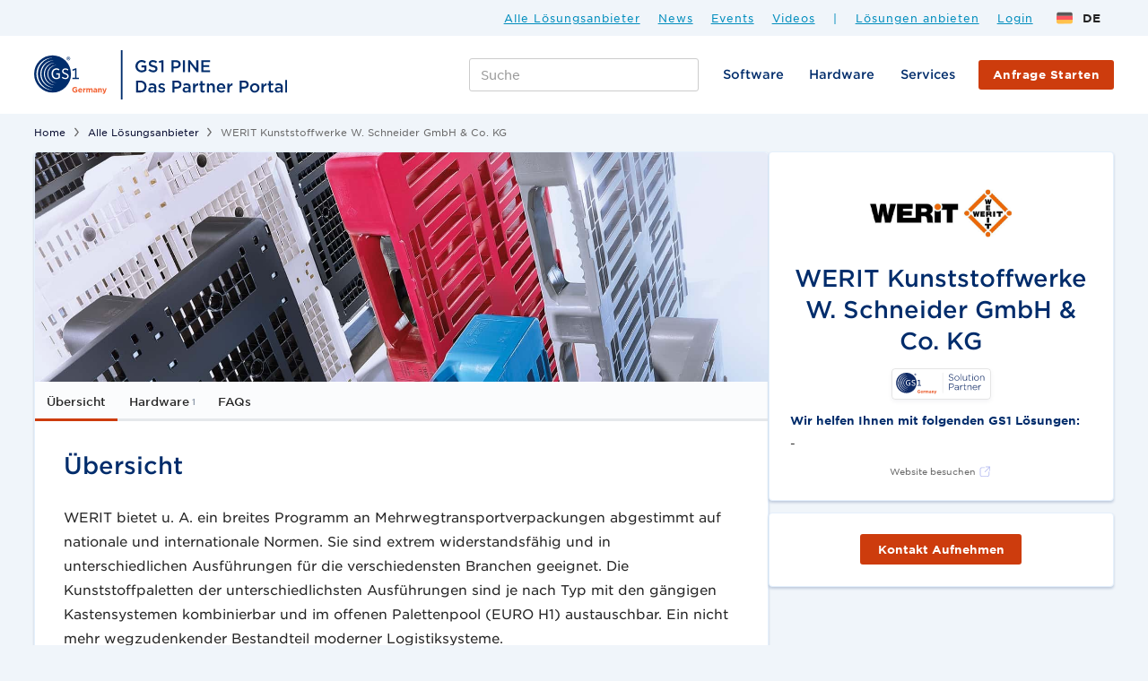

--- FILE ---
content_type: text/html; charset=utf-8
request_url: https://pine.gs1.de/solution-provider/werit-kunststoffwerke-w-schneider-gmbh-co-kg
body_size: 27362
content:
<!DOCTYPE html><!-- Last Published: Wed Jan 28 2026 12:54:01 GMT+0000 (Coordinated Universal Time) -->
<html data-wf-domain="pine.gs1.de" data-wf-page="6033f200ab4c6b5f86facac6" data-wf-site="6023b37c7a2e0af0fc0e3dd4" data-wf-collection="6033f200ab4c6b42fefacae8" data-wf-item-slug="werit-kunststoffwerke-w-schneider-gmbh-co-kg">
  <head>
    <meta charset="utf-8" />
    <title>WERIT Kunststoffwerke W. Schneider GmbH &amp; Co. KG – GS1 PINE</title>
    <meta content="WERIT Kunststoffwerke W. Schneider GmbH &amp; Co. KG – GS1 PINE" property="og:title" />
    <meta content="https://cdn.prod.website-files.com/6023c68e7f5a281f520beb73/620601e4ea96df9424a0577f_WERIT%20Kunststoffwerk.png" property="og:image" />
    <meta content="WERIT Kunststoffwerke W. Schneider GmbH &amp; Co. KG – GS1 PINE" property="twitter:title" />
    <meta content="https://cdn.prod.website-files.com/6023c68e7f5a281f520beb73/620601e4ea96df9424a0577f_WERIT%20Kunststoffwerk.png" property="twitter:image" />
    <meta content="width=device-width, initial-scale=1" name="viewport" />
    <meta content="m6tO17Y6nGdWp3_8Hs-7YIQVxGPgWLpDyffWFupTA4o" name="google-site-verification" />
    <link href="https://cdn.prod.website-files.com/6023b37c7a2e0af0fc0e3dd4/css/pine-ab05a5.webflow.shared.0299a693a.min.css" rel="stylesheet" type="text/css" integrity="sha384-Apmmk60C6hlbvQ+YZcGbNApgLqerOC3yGuwJoGjzxGtuTODk/D0alx4NFjnuVKhg" crossorigin="anonymous" />
    <script type="text/javascript">
      ! function(o, c) {
        var n = c.documentElement,
          t = " w-mod-";
        n.className += t + "js", ("ontouchstart" in o || o.DocumentTouch && c instanceof DocumentTouch) && (n.className += t + "touch")
      }(window, document);
    </script>
    <link href="https://cdn.prod.website-files.com/6023b37c7a2e0af0fc0e3dd4/6218c75db8091326e64e6a1b_favicon-32x32%20(1).png" rel="shortcut icon" type="image/x-icon" />
    <link href="https://cdn.prod.website-files.com/6023b37c7a2e0af0fc0e3dd4/6218db8f551384d76acc0391_256x256-01-01.png" rel="apple-touch-icon" /><!-- Start cookieyes banner -->
    <script id="cookieyes" type="text/javascript" src="https://cdn-cookieyes.com/client_data/803ff76b7dc5385c049b91b4a963dce1/script.js"></script> <!-- End cookieyes banner -->
    <!-- Memberstack -->
    <!-- Google CDN SCRIPTS -->
    <!--
<script src="https://storage.googleapis.com/atr-eu-marketing/prod/memberstack-translations.js"></script>
-->
    <!-- END Google CDN SCRIPTS -->

    <!-- New CDN SCRIPTS -->
    <script src="https://pine-web.pages.dev/memberstack-translations.js"></script>

    <script src="https://api.memberstack.io/static/memberstack.js?webflow" data-memberstack-id="1af92eb6f0353dd0a64cb091f886bdf6"></script>

    <!-- Plausible -->
    <script defer data-domain="pine.gs1.de" src="https://plausible.io/js/script.js"></script>


    <!-- Google Tag Manager -->
    <script>
      (function(w, d, s, l, i) {
        w[l] = w[l] || [];
        w[l].push({
          'gtm.start': new Date().getTime(),
          event: 'gtm.js'
        });
        var f = d.getElementsByTagName(s)[0],
          j = d.createElement(s),
          dl = l != 'dataLayer' ? '&l=' + l : '';
        j.async = true;
        j.src =
          'https://www.googletagmanager.com/gtm.js?id=' + i + dl;
        f.parentNode.insertBefore(j, f);
      })(window, document, 'script', 'dataLayer', 'GTM-MNK6SPC');
    </script>
    <!-- End Google Tag Manager -->

    <style>
      [ms-lang="profile_nav_member"] {
        visibility: hidden;
        display: none;
      }

      ::selection {
        background: #000000;
        color: #FFFFFF;
        text-shadow: none;
      }
    </style>


    <!--MS session duration-->

    <script>
      ms_settings = {
        session: 672 //hours
      }
    </script>



    <!--Weglot-->
    <link rel="alternate" hreflang="de" href="https://pine.atrify.com">
    <link rel="alternate" hreflang="en" href="https://en.pine.atrify.com">
    <script type="text/javascript" src="https://cdn.weglot.com/weglot.js"> </script>

    <script>
      Weglot.initialize({
        api_key: 'wg_847ec729cdbbb7a83c26f438b09610f88',
        excluded_blocks: [{
            value: ".prefill-checkbox-name" // All elements with this class won't be translated
          },
          {
            value: ".prefill-checkbox-slug" // All elements with this class won't be translated
          }
        ],
      });
    </script>

    <style>
      html:not([lang="en"]) h1[english],
      html:not([lang="en"]) div[english],
      html:not([lang="en"]) p[english],
      html:not([lang="en"]) h3[english],
      html:not([lang="en"]) h4[english],
      html[lang="en"] h1[german],
      html[lang="en"] p[german],
      html[lang="en"] h3[german],
      html[lang="en"] h4[german],
      html[lang="en"] div[german] {
        display: none !important;
      }
    </style>

    <!--Remove arrows from number input -->
    <style>
      input[type=number]::-webkit-inner-spin-button,
      input[type=number]::-webkit-outer-spin-button {
        -webkit-appearance: none;
        -moz-appearance: none;
        appearance: none;
        margin: 0;
      }
    </style>

    <!--JetBoost-->
    <script id="jetboost-script" type="text/javascript">
      window.JETBOOST_SITE_ID = "ckp8eqt440cha0mxy6hm1gue1";
      (function(d) {
        var s = d.createElement("script");
        s.src = "https://cdn.jetboost.io/jetboost.js";
        s.async = 1;
        d.getElementsByTagName("head")[0].appendChild(s);
      })(document);
    </script>

    <style>
      .editor.input.positive-state,
      .editor.input.error-state {
        background-position: 98% 6%;
      }

      textarea.input.positive-state,
      textarea.input.error-state {
        background-position: 98% 10%;
      }

      select.input.positive-state,
      select.input.error-state {
        background-position: 92% 50%;
      }
    </style>

    <!-- Google CDN SCRIPTS -->
    <!-- Code helps to dynamically load JS files -->
    <!--
<script src="https://storage.googleapis.com/atr-eu-marketing/prod/helpers/load-file-on-breakpoint.js"></script>
-->

    <!-- New CDN SCRIPTS -->
    <script src="https://pine-web.pages.dev/helpers/load-file-on-breakpoint.js"></script>

    <style>
      /*width*/
      ::-webkit-scrollbar {
        width: 12px;
      }

      /*track*/
      ::-webkit-scrollbar-track {
        background: rgba(239, 232, 232, 0);
        border-color: rgba(255, 255, 255, 0);
      }

      /*thumb*/
      ::-webkit-scrollbar-thumb {
        background: rgb(135, 145, 152);
        border-radius: 0px;
      }
    </style>

    <meta name="google-site-verification" content="TzxDSCXHM_heswXLBLjFk-mE2LNFhlLR7KUNppIPFtI" />

    <!-- [Attributes by Finsweet] Copy to clipboard -->
    <script defer src="https://cdn.jsdelivr.net/npm/@finsweet/attributes-copyclip@1/copyclip.js"></script>

    <meta name="google-site-verification" content="WHK2Za2lEbocgYUPlZzQ4o71pQ7e8hPFwxyoXmE8Xus" />
    <style>
      .item-headline {
        overflow-wrap: break-word;
      }
    </style>

    <!-- Google CDN SCRIPTS -->
    <!--
<link rel="stylesheet" href="https://storage.googleapis.com/atr-eu-marketing/prod/gs1/styles/member-dashboard-tabs.css">
-->

    <!-- New CDN SCRIPTS -->
    <link rel="stylesheet" href="https://pine-web.pages.dev/gs1/styles/member-dashboard-tabs.css">
  </head>
  <body class="body-gray">
    <div data-w-id="87efebe9-0c23-f41f-d7e0-d3b5a376b461" class="navbar-mobile-new">
      <div class="container nav">
        <div data-collapse="none" data-animation="default" data-duration="300" data-easing="ease-in-out" data-easing2="ease-in-out" role="banner" class="navbar-default w-nav">
          <div class="block-nav-mobile"><a href="/" class="brand w-nav-brand"><img src="https://cdn.prod.website-files.com/6023b37c7a2e0af0fc0e3dd4/621360fca784ea7224ebf04a_GS1-Germany-Logo.svg" alt="Logo GS1 Germany" class="logo" /><img src="https://cdn.prod.website-files.com/6023b37c7a2e0af0fc0e3dd4/6227498b6a895c45992e68bb_GS1%20PINE%20LOGO_2.svg" alt="Logo GS1 PINE" class="logo small" /></a>
            <div class="right-mobile-menu"><a href="/gs/gefuehrte-suche-start" class="btn primary mobile-menu w-button">Lösung finden<br /></a><a data-w-id="e0f3afb9-f4c1-f5c0-d007-b261ff15dc4d" href="#" class="mobile-bar-link w-inline-block">
                <div data-w-id="e0f3afb9-f4c1-f5c0-d007-b261ff15dc4e" data-is-ix2-target="1" class="menu-lottie" data-animation-type="lottie" data-src="https://cdn.prod.website-files.com/6023b37c7a2e0af0fc0e3dd4/60cc85124990c830e206b0f5_menu.json" data-loop="0" data-direction="1" data-autoplay="0" data-renderer="svg" data-default-duration="2.36" data-duration="0" data-ix2-initial-state="14"></div>
              </a></div>
          </div>
        </div>
      </div>
      <div class="sidebar-wrapper">
        <div class="sidebar-content">
          <div data-ms-content="members" class="logged-in"><a href="/loesungsanbieter-ubersicht" class="sidebar-navlink w-inline-block"><img src="https://cdn.prod.website-files.com/6023b37c7a2e0af0fc0e3dd4/6218beba06eb09e66d80d27d_user.svg" loading="lazy" alt="" class="mobile-menu-icon no-filter" />
              <div data-ms-member="firma" class="sidebar-menu-text">Firma</div>
            </a><a href="#/ms/member-page/default" class="sidebar-navlink w-inline-block"><img src="https://cdn.prod.website-files.com/6023b37c7a2e0af0fc0e3dd4/60d060f944036116116064a4_edit_profile.svg" loading="lazy" alt="" class="mobile-menu-icon" />
              <div class="sidebar-menu-text">Profil bearbeiten</div>
            </a><a href="#/ms/profile" class="sidebar-navlink w-inline-block"><img src="https://cdn.prod.website-files.com/6023b37c7a2e0af0fc0e3dd4/60d060f8dc4bf57641019b96_account_settings.svg" loading="lazy" alt="" class="mobile-menu-icon" />
              <div class="sidebar-menu-text">Konto Einstellungen</div>
            </a><a href="/acc/hilfe-zu-pine" class="sidebar-navlink w-inline-block"><img src="https://cdn.prod.website-files.com/6023b37c7a2e0af0fc0e3dd4/60d060f8dc4bf5210b019b95_help.svg" loading="lazy" alt="" class="mobile-menu-icon" />
              <div class="sidebar-menu-text">Hilfe zu pine</div>
            </a><a href="#/ms/logout" class="sidebar-navlink w-inline-block"><img src="https://cdn.prod.website-files.com/6023b37c7a2e0af0fc0e3dd4/60d060f72df856f291f34efb_logout.svg" loading="lazy" alt="" class="mobile-menu-icon" />
              <div class="sidebar-menu-text">Logout</div>
            </a></div><a href="/loesungsanbieter-ubersicht" class="sidebar-navlink w-inline-block"><img src="https://cdn.prod.website-files.com/6023b37c7a2e0af0fc0e3dd4/60d053393d107f0a4588bb3d_all_solution_providers.svg" loading="lazy" alt="" class="mobile-menu-icon" />
            <div class="sidebar-menu-text">Alle Lösungsanbieter</div>
          </a><a href="/software" class="sidebar-navlink w-inline-block"><img src="https://cdn.prod.website-files.com/6023b37c7a2e0af0fc0e3dd4/60d0549d102e0bf88850e3d0_solution_2.svg" loading="lazy" alt="" class="mobile-menu-icon" />
            <div class="sidebar-menu-text">Software</div>
          </a><a href="/hardware" class="sidebar-navlink w-inline-block"><img src="https://cdn.prod.website-files.com/6023b37c7a2e0af0fc0e3dd4/6331a6f676508248f8c6e247_server.svg" loading="lazy" alt="" class="mobile-menu-icon" />
            <div class="sidebar-menu-text">Hardware</div>
          </a><a href="/services" class="sidebar-navlink w-inline-block"><img src="https://cdn.prod.website-files.com/6023b37c7a2e0af0fc0e3dd4/60d053391548f86e40b0ddc8_service.svg" loading="lazy" alt="" class="mobile-menu-icon" />
            <div class="sidebar-menu-text">Services</div>
          </a><a href="/news" class="sidebar-navlink w-inline-block"><img src="https://cdn.prod.website-files.com/6023b37c7a2e0af0fc0e3dd4/60d05338195f0e167a77e70f_news.svg" loading="lazy" alt="" class="mobile-menu-icon" />
            <div class="sidebar-menu-text">News</div>
          </a><a href="/events" class="sidebar-navlink w-inline-block"><img src="https://cdn.prod.website-files.com/6023b37c7a2e0af0fc0e3dd4/60d053383ed9bde18b00ae70_events.svg" loading="lazy" alt="" class="mobile-menu-icon" />
            <div class="sidebar-menu-text">Events</div>
          </a><a href="/videos" class="sidebar-navlink w-inline-block"><img src="https://cdn.prod.website-files.com/6023b37c7a2e0af0fc0e3dd4/60d05336dee7a63fcfec2d02_video.svg" loading="lazy" alt="" class="mobile-menu-icon" />
            <div class="sidebar-menu-text">Videos</div>
          </a><a href="https://pine.gs1.de/search" class="sidebar-navlink w-inline-block"><img src="https://cdn.prod.website-files.com/6023b37c7a2e0af0fc0e3dd4/62cd60474947cd07139cf12c_search-black.svg" loading="lazy" alt="" class="mobile-menu-icon" />
            <div class="sidebar-menu-text">Suche</div>
          </a>
          <div class="nav-divider"></div><a data-ms-content="!members" href="/login" class="sidebar-navlink w-inline-block"><img src="https://cdn.prod.website-files.com/6023b37c7a2e0af0fc0e3dd4/60d054563d107f1a7188c133_login.svg" loading="lazy" alt="" class="mobile-menu-icon" />
            <div class="sidebar-menu-text">Login</div>
          </a><a href="/kontakt-pine" class="sidebar-navlink w-inline-block"><img src="https://cdn.prod.website-files.com/6023b37c7a2e0af0fc0e3dd4/60d0545655b0511cbb3b8589_contact.svg" loading="lazy" alt="" class="mobile-menu-icon" />
            <div class="sidebar-menu-text">Kontakt</div>
          </a>
          <div class="language-div-wrapper">
            <div class="wg-element-wrapper sw14"><a href="#" class="wg-button-2 w-inline-block">
                <div class="wg-button-2-lang-wrapper">
                  <div lang="de" class="wg-button-2-text-lang2 back-link">
                    <div class="wg-flag"><img src="https://cdn.prod.website-files.com/6023b37c7a2e0af0fc0e3dd4/6061f581263469f345a9e6f5_germany-flag.svg" alt="" class="wg-flag-ico" /></div>
                    <div>Deutsch</div>
                  </div>
                  <div lang="en" class="wg-button-2-text-lang1 front-link">
                    <div class="wg-flag"><img src="https://cdn.prod.website-files.com/6023b37c7a2e0af0fc0e3dd4/6061f582e6da2864ccf56fa1_usa-flag.svg" alt="" class="wg-flag-ico" /></div>
                    <div>English</div>
                  </div>
                </div>
              </a></div>
            <div class="wg-code w-embed w-script">
              <script type="text/javascript" src="https://cdn.weglot.com/weglot.min.js"></script>
              <script>
                // on Weglot init
                Weglot.on('initialized', () => {
                  // get the current active language
                  const currentLang = Weglot.getCurrentLang();
                  // call the updateHoverLinks function
                  updateSW14HoverLinks(currentLang);
                });

                // for each of the .wg-element-wrapper language links
                document.querySelectorAll('.wg-element-wrapper.sw14 [lang]').forEach((link) => {
                  // add a click event listener
                  link.addEventListener('click', function(e) {
                    // prevent default
                    e.preventDefault();
                    // switch to the current active language      
                    Weglot.switchTo(this.getAttribute('lang'));
                    // call the updateHoverLinks function
                    updateSW14HoverLinks(this.getAttribute('lang'));
                  });
                });

                // updateHoverLinks function
                function updateSW14HoverLinks(currentLang) {
                  // get the back-link
                  const $backLink = document.querySelector('.wg-element-wrapper.sw14 .back-link');
                  // get the wrapper element
                  const $wrapper = $backLink.closest('.wg-element-wrapper');
                  // if the current active language link exists
                  // &
                  // it is not currently set as the front link
                  if ($wrapper.querySelector('[lang=' + currentLang + ']') && $wrapper.querySelector('[lang=' + currentLang + ']') !== $wrapper.querySelector('.front-link')) {
                    // get the currently displayed link
                    const $frontLink = $wrapper.querySelector('.front-link');
                    // get the back link's classes
                    const backLnkClassesArr = $backLink.className.split(' ');
                    // get the currently displayed front link's classes
                    const frntLnkClassesArr = $frontLink.className.split(' ');
                    // swap the classes of both the front link & back link
                    // effectively setting the current active langiage link as the displayed front link
                    // & the other link as the back link
                    [...backLnkClassesArr].forEach((className) => {
                      $backLink.classList.remove(className);
                      $frontLink.classList.add(className);
                    });
                    [...frntLnkClassesArr].forEach((className) => {
                      $backLink.classList.add(className);
                      $frontLink.classList.remove(className);
                    });
                    // remove the attribute style from the currently displayed link 
                    // this removes a previously set display:none on the previous back link
                    // which is now the displayed front link after the switch of classes
                    $wrapper.querySelector('.front-link').removeAttribute('style');
                  }
                }
              </script>
            </div>
          </div>
        </div>
        <div fs-scrolldisable-element="when-visible" class="menu-focus"></div>
      </div>
    </div>
    <div class="global">
      <div class="google-tag w-embed w-iframe"><!-- Google Tag Manager (noscript) -->
        <noscript><iframe src="https://www.googletagmanager.com/ns.html?id=GTM-MNK6SPC" height="0" width="0" style="display:none;visibility:hidden"></iframe></noscript>
        <!-- End Google Tag Manager (noscript) -->
      </div>
      <div class="cookie-consent w-embed">/*

        #CybotCookiebotDialogBodyLevelButtonLevelOptinAllowAll {
        padding: 8px 10px 10px 10px !important;
        margin: 5px 0px 15px 10px !important;
        border-radius: 3px !important;
        height: auto !important;
        font-size: 15px !important;
        }

        #CybotCookiebotDialogBodyLevelButtonLevelOptinAllowallSelection {
        color: #7A7A7A !important;
        margin: 5px 0px 15px 10px !important;
        font-size: 15px !important;
        background: none !important;
        border: none !important;
        }


        */</div>
      <div class="media-queries w-embed">
        <style>
          /*wenn größer als 1440 bleibe in diesem value*/
          @media only screen and (min-width: 1440px) {
            body {
              font-size: 14.4px;
            }
          }

          @media only screen and (min-width: 1440px) {

            .nav-link,
            .fact-link {
              font-size: 14.4px;
            }
          }

          /*@media only screen and (min-width: 1440px) {
     .tag {font-size: 13px;}
}
*/
          @media only screen and (min-width: 1440px) {
            .ap-name {
              font-size: 16px;
            }
          }


          /*wenn zwischen 99 und 1200 px bleibe in diesem value*/

          @media only screen and (min-width: 992px) and (max-width: 1200px) {
            p {
              font-size: 13.44px;
            }
          }

          @media only screen and (min-width: 992px) and (max-width: 1200px) {
            .nav-link {
              font-size: 13.44px;
            }
          }

          ::selection {
            color: #ffffff;
            background: #0b77e3;
          }

          /*shrink lightbox size*/

          .w-lightbox-image {
            max-width: 82.3vw;
            max-height: 70vh !important;
          }

          .card.linkcard {
            top: 0px;
            transition: 0.1s ease;
          }

          .card.linkcard:hover {
            top: -4px;
          }
        </style>
      </div>
      <div class="tidio w-embed w-script"><!-- <script src="//code.tidio.co/ebglzriytleffaghdodfo6tvapxbkbnn.js" async></script>
<!-- Swap your javascript code above -->
        <!-- Place this script in the HTML of each page where you want the Tidio chat to open after 80 seconds -->
        <!--script>
   (function() {
    function onTidioChatApiReady() {
      // Start a new timer each time the page loads
      setTimeout(function() {
        window.tidioChatApi.open();
      }, 80000); // Delay of 80000ms (80 seconds)
    }

    // This checks if the Tidio Chat API is loaded and ready
    if (window.tidioChatApi) {
      window.tidioChatApi.on("ready", onTidioChatApiReady);
    } else {
      // Listens for the Tidio Chat to be ready if it's not immediately available
      document.addEventListener("tidioChat-ready", onTidioChatApiReady);
    }
  })();
</script> -->
      </div>
      <div class="fin-sweet hide-embed w-embed">
        <style>
          /* Snippet gets rid of top margin on first element in any rich text*/
          .w-richtext>:first-child {
            margin-top: 0;
          }

          /* Snippet gets rid of bottom margin on last element in any rich text*/
          .w-richtext>:last-child,
          .w-richtext ol li:last-child,
          .w-richtext ul li:last-child {
            margin-bottom: 0;
          }

          /* Snippet gets puts lightbox in front of everthing*/
          .w-lightbox-backdrop {
            z-index: 2147483647;
          }

          .ql-editor p,
          .ql-editor ol,
          .ql-editor ul,
          .ql-editor pre,
          .ql-editor blockquote,
          .ql-editor h1,
          .ql-editor h2,
          .ql-editor h3,
          .ql-editor h4,
          .ql-editor h5,
          .ql-editor h6 {
            padding-bottom: 1.5em;
          }
        </style>

        <style>
          .big-rich-text p {
            word-wrap: break-word;
            overflow-wrap: break-word;
          }
        </style>
      </div>
    </div>
    <div class="topbar">
      <div class="nav-top">
        <div class="top-right-block"><a href="/loesungsanbieter-ubersicht" class="link-top-nav">Alle Lösungsanbieter<br /></a><a href="/news" class="link-top-nav">News<br /></a><a href="/events" class="link-top-nav">Events<br /></a><a href="/videos" class="link-top-nav">Videos<br /></a>
          <div class="link-top-nav no-underscore">|</div><a href="/sign-up" data-ms-content="!members" class="link-top-nav">Lösungen anbieten<br /></a><a href="/login" data-ms-content="!members" class="link-top-nav">Login<br /></a><a href="#/ms/member-page/default" data-ms-content="members" class="link-top-nav">Dashboard<br /></a><a href="#/ms/logout" data-ms-content="members" class="link-top-nav">Logout<br /></a>
          <div data-w-id="f6f493b5-8553-a5fa-fd35-28e79788cc0e" class="wg-element-wrapper sw6">
            <div data-hover="true" data-delay="300" data-w-id="f6f493b5-8553-a5fa-fd35-28e79788cc0f" class="wg-dropdown-1 w-dropdown">
              <div lang="de" class="wg-dd-1-togle w-dropdown-toggle">
                <div class="wg-selector-text-wrapper">
                  <div class="wg-flag"><img src="https://cdn.prod.website-files.com/6023b37c7a2e0af0fc0e3dd4/6061f581263469f345a9e6f5_germany-flag.svg" alt="" class="wg-flag-ico" /></div>
                  <div>DE</div>
                </div>
              </div>
              <nav class="wg-dd-1-list wg-dropdown-link-flag w-dropdown-list"><a lang="en" href="#" class="wg-dropdown-1-link w-inline-block">
                  <div class="wg-selector-text-wrapper">
                    <div class="wg-flag"><img src="https://cdn.prod.website-files.com/6023b37c7a2e0af0fc0e3dd4/6061f582e6da2864ccf56fa1_usa-flag.svg" alt="" class="wg-flag-ico" /></div>
                    <div>EN</div>
                  </div>
                </a></nav>
            </div>
          </div>
          <div class="wg-code w-embed w-script">
            <script type="text/javascript" src="https://cdn.weglot.com/weglot.min.js"></script>
            <script>
              // on Weglot init
              Weglot.on('initialized', () => {
                // get the current active language
                const currentLang = Weglot.getCurrentLang();
                // call updateFlagDropdownLinks function
                updateSW6FlagDropdownLinks(currentLang);
              });

              // for each of the .wg-element-wrapper language links
              document.querySelectorAll('.wg-element-wrapper.sw6 [lang]').forEach((link) => {
                // add a click event listener
                link.addEventListener('click', function(e) {
                  // prevent default
                  e.preventDefault();
                  // switch to the current active language      
                  Weglot.switchTo(this.getAttribute('lang'));
                  // call updateDropdownLinks function
                  updateSW6FlagDropdownLinks(this.getAttribute('lang'));
                });
              });

              // updateFlagDropdownLinks function
              function updateSW6FlagDropdownLinks(currentLang) {
                // get the wrapper element
                const $wrapper = document.querySelector('.wg-element-wrapper.sw6');
                // if the .w-dropdown-toggle is not the current active language
                if ($wrapper.querySelector('.w-dropdown-toggle').getAttribute('lang') !== currentLang) {
                  // swap the dropdown toggle's innerHTML with the current active language link innerHTML
                  const $activeLangLink = $wrapper.querySelector('[lang=' + currentLang + ']');
                  const childDiv = $activeLangLink.innerHTML;
                  const $toggle = $wrapper.querySelector('.w-dropdown-toggle');
                  const toggleDiv = $toggle.innerHTML;
                  $toggle.innerHTML = childDiv;
                  $activeLangLink.innerHTML = toggleDiv;

                  // swap the dropdown toggle's lang attr with the current active language link lang attr
                  const lang = $activeLangLink.getAttribute('lang');
                  const toggleLang = $toggle.getAttribute('lang');
                  $toggle.setAttribute('lang', lang);
                  $activeLangLink.setAttribute('lang', toggleLang);
                }
              }
            </script>
          </div>
        </div>
      </div>
    </div>
    <nav class="navbar-section">
      <div data-w-id="57051323-cac4-b63f-941a-5b430ce9069d" class="nav-bar-dropdown-bg"></div>
      <div data-w-id="7425d5fe-7af2-42d9-3659-c9116948d8d5" class="search-focus"></div>
      <nav class="navbar">
        <div class="container nav">
          <div class="shadow-navbar"></div>
          <div data-collapse="medium" data-animation="default" data-duration="300" data-easing="ease-in-out" data-easing2="ease-in-out" role="banner" class="navbar-default w-nav">
            <div class="block-nav">
              <div class="nav-left-block"><a href="/" class="brand w-nav-brand"><img src="https://cdn.prod.website-files.com/6023b37c7a2e0af0fc0e3dd4/6227498b6a895c45992e68bb_GS1%20PINE%20LOGO_2.svg" alt="Logo GS1 PINE" class="logo" /></a></div>
              <nav role="navigation" class="nav-menu w-nav-menu">
                <div class="nav-search-form-block w-form">
                  <form method="get" name="email-form" data-name="Email Form" id="email-form" cus-nav-search="true" search-bar-control="navbar-jb" class="nav-search-master-container" data-wf-page-id="6033f200ab4c6b5f86facac6" data-wf-element-id="817db9ec-4c1f-343d-4aba-6fdc387b4211">
                    <div class="nav-search-master-wrapper">
                      <div class="nav-search-wrapper-new"><input class="nav-search-input-bar jetboost-list-search-input-mzqd w-input" maxlength="256" name="field-4" data-name="Field 4" placeholder="Suche" data-w-id="817db9ec-4c1f-343d-4aba-6fdc387b4214" type="text" id="field-4" /><input type="submit" data-wait="Bitte warten..." class="bttn nav-search w-button" value="Lösungen finden" />
                        <div class="search-master-wrapper jetboost-active-show-mzqd">
                          <div class="jetboost-list-wrapper-mzqd jetboost-list-wrapper-46ee w-dyn-list">
                            <div role="list" class="w-dyn-items">
                              <div role="listitem" class="w-dyn-item"><a track-card-visible="true" href="https://pine.gs1.de/services/intelligent-enterprise-von-4brands-reply-gmbh-co-kg" class="autocomplete-item w-inline-block">
                                  <div class="flexbox">
                                    <div class="logo-thumbnail-wrapper small"><img alt="" src="https://cdn.prod.website-files.com/6023c68e7f5a281f520beb73/626134ed57c9fc024e8a3945_favicons.png" loading="lazy" class="favicon-sp" /></div>
                                    <div card-track="firma" class="medium-text">Intelligent Enterprise</div>
                                  </div>
                                  <div class="right">
                                    <div class="tag autocomplete-tag">Service</div>
                                  </div>
                                </a>
                                <div class="w-embed"><input type="hidden" class="jetboost-list-item" value="intelligent-enterprise-von-4brands-reply-gmbh-co-kg-fdf95f54a6" /></div>
                              </div>
                              <div role="listitem" class="w-dyn-item"><a track-card-visible="true" href="https://pine.gs1.de/solutions/barcode-generator---kostenlos-von-opticon-sensors-europe-b-v" class="autocomplete-item w-inline-block">
                                  <div class="flexbox">
                                    <div class="logo-thumbnail-wrapper small"><img alt="" src="https://cdn.prod.website-files.com/6023c68e7f5a281f520beb73/66b0bae1dfecb93a9c6d50ee_www.opticon.png" loading="lazy" class="favicon-sp" /></div>
                                    <div card-track="firma" class="medium-text">Barcode Generator - kostenlos!</div>
                                  </div>
                                  <div class="right">
                                    <div class="tag autocomplete-tag">Software</div>
                                  </div>
                                </a>
                                <div class="w-embed"><input type="hidden" class="jetboost-list-item" value="barcode-generator---kostenlos-von-opticon-sensors-europe-b-v" /></div>
                              </div>
                              <div role="listitem" class="w-dyn-item"><a track-card-visible="true" href="https://pine.gs1.de/solution-provider/cassini-consulting-ag" class="autocomplete-item w-inline-block">
                                  <div class="flexbox">
                                    <div class="logo-thumbnail-wrapper small"><img alt="" src="https://cdn.prod.website-files.com/6023c68e7f5a281f520beb73/63d8cdb65ac0ec198f17158d_www.cassini.png" loading="lazy" sizes="100vw" srcset="https://cdn.prod.website-files.com/6023c68e7f5a281f520beb73/63d8cdb65ac0ec198f17158d_www.cassini-p-500.png 500w, https://cdn.prod.website-files.com/6023c68e7f5a281f520beb73/63d8cdb65ac0ec198f17158d_www.cassini.png 512w" class="favicon-sp" /></div>
                                    <div card-track="firma" class="medium-text">Cassini Consulting AG</div>
                                  </div>
                                  <div class="right">
                                    <div class="tag autocomplete-tag">Lösungsanbieter</div>
                                  </div>
                                </a>
                                <div class="w-embed"><input type="hidden" class="jetboost-list-item" value="cassini-consulting-ag" /></div>
                              </div>
                              <div role="listitem" class="w-dyn-item"><a track-card-visible="true" href="https://pine.gs1.de/solution-provider/ehi-retail-lnstltute-ehi-geprufter-online-shop" class="autocomplete-item w-inline-block">
                                  <div class="flexbox">
                                    <div class="logo-thumbnail-wrapper small"><img alt="" src="https://cdn.prod.website-files.com/6023c68e7f5a281f520beb73/62613532bb826abee1fb929d_favicons.png" loading="lazy" class="favicon-sp" /></div>
                                    <div card-track="firma" class="medium-text">EHI Retail lnstltute (EHI Geprüfter Online-Shop)</div>
                                  </div>
                                  <div class="right">
                                    <div class="tag autocomplete-tag">Lösungsanbieter</div>
                                  </div>
                                </a>
                                <div class="w-embed"><input type="hidden" class="jetboost-list-item" value="ehi-retail-lnstltute-ehi-gepr-fter-online-shop-6fd5191f96" /></div>
                              </div>
                              <div role="listitem" class="w-dyn-item"><a track-card-visible="true" href="https://pine.gs1.de/solutions/rea-audit-trail-von-rea-elektronik-gmbh" class="autocomplete-item w-inline-block">
                                  <div class="flexbox">
                                    <div class="logo-thumbnail-wrapper small"><img alt="" src="https://cdn.prod.website-files.com/6023c68e7f5a281f520beb73/6261365196b067d857ffe2fe_favicons.png" loading="lazy" class="favicon-sp" /></div>
                                    <div card-track="firma" class="medium-text">REA Audit Trail</div>
                                  </div>
                                  <div class="right">
                                    <div class="tag autocomplete-tag">Software</div>
                                  </div>
                                </a>
                                <div class="w-embed"><input type="hidden" class="jetboost-list-item" value="rea-audit-trail-von-rea-elektronik-gmbh" /></div>
                              </div>
                              <div role="listitem" class="w-dyn-item"><a track-card-visible="true" href="https://pine.gs1.de/services/master-data-management-mdm-von-ablex-gmbh" class="autocomplete-item w-inline-block">
                                  <div class="flexbox">
                                    <div class="logo-thumbnail-wrapper small"><img alt="" src="https://cdn.prod.website-files.com/6023c68e7f5a281f520beb73/67ea3364ee032d9a388b451d_android-chrome-512x512_able.png" loading="lazy" sizes="100vw" srcset="https://cdn.prod.website-files.com/6023c68e7f5a281f520beb73/67ea3364ee032d9a388b451d_android-chrome-512x512_able-p-500.png 500w, https://cdn.prod.website-files.com/6023c68e7f5a281f520beb73/67ea3364ee032d9a388b451d_android-chrome-512x512_able.png 512w" class="favicon-sp" /></div>
                                    <div card-track="firma" class="medium-text">Master Data Management (MDM)</div>
                                  </div>
                                  <div class="right">
                                    <div class="tag autocomplete-tag">Service</div>
                                  </div>
                                </a>
                                <div class="w-embed"><input type="hidden" class="jetboost-list-item" value="master-data-management-mdm-von-ablex-gmbh" /></div>
                              </div>
                              <div role="listitem" class="w-dyn-item"><a track-card-visible="true" href="https://pine.gs1.de/news/goodstag-becomes-a-member-of-the-international-nfc-forum-von-goodstag-gmbh" class="autocomplete-item w-inline-block">
                                  <div class="flexbox">
                                    <div class="logo-thumbnail-wrapper small"><img alt="" src="https://cdn.prod.website-files.com/6023c68e7f5a281f520beb73/6261354c25f3dbcc57b9e0c8_favicons.png" loading="lazy" class="favicon-sp" /></div>
                                    <div card-track="firma" class="medium-text">GoodsTag becomes a member of the international NFC Forum</div>
                                  </div>
                                  <div class="right">
                                    <div class="tag autocomplete-tag">News</div>
                                  </div>
                                </a>
                                <div class="w-embed"><input type="hidden" class="jetboost-list-item" value="goodstag-becomes-a-member-of-the-international-nfc-forum-von-goodstag-gmbh" /></div>
                              </div>
                              <div role="listitem" class="w-dyn-item"><a track-card-visible="true" href="https://pine.gs1.de/solution-provider/edicom?tab=faqs" class="autocomplete-item w-inline-block">
                                  <div class="flexbox">
                                    <div class="logo-thumbnail-wrapper small"><img alt="" src="https://cdn.prod.website-files.com/6023c68e7f5a281f520beb73/6261352f2244cad7c8cea12b_favicons.png" loading="lazy" class="favicon-sp" /></div>
                                    <div card-track="firma" class="medium-text">Ist EDICOM zertifizierter PEPPOL Access Point?</div>
                                  </div>
                                  <div class="right">
                                    <div class="tag autocomplete-tag">FAQs</div>
                                  </div>
                                </a>
                                <div class="w-embed"><input type="hidden" class="jetboost-list-item" value="ist-edicom-zertifizierter-peppol-access-point-von-edicom-capital-s-l" /></div>
                              </div>
                              <div role="listitem" class="w-dyn-item"><a track-card-visible="true" href="https://pine.gs1.de/solution-provider/b-b-automations-und-steuerungstechnik-gmbh?tab=faqs" class="autocomplete-item w-inline-block">
                                  <div class="flexbox">
                                    <div class="logo-thumbnail-wrapper small"><img alt="" src="https://cdn.prod.website-files.com/6023c68e7f5a281f520beb73/626134fdc70ee83f1600e69e_favicons.png" loading="lazy" class="favicon-sp" /></div>
                                    <div card-track="firma" class="medium-text">Was bedeutet die GS1 2D-Umstellung?</div>
                                  </div>
                                  <div class="right">
                                    <div class="tag autocomplete-tag">FAQs</div>
                                  </div>
                                </a>
                                <div class="w-embed"><input type="hidden" class="jetboost-list-item" value="was-bedeutet-die-gs1-2d-umstellung-von-b-b-automations--und-steuerungstechnik-gmbh" /></div>
                              </div>
                              <div role="listitem" class="w-dyn-item"><a track-card-visible="true" href="https://pine.gs1.de/solution-provider/channel-pilot-solutions-gmbh" class="autocomplete-item w-inline-block">
                                  <div class="flexbox">
                                    <div class="logo-thumbnail-wrapper small"><img alt="" src="https://cdn.prod.website-files.com/6023c68e7f5a281f520beb73/6261351134b72e1932de617d_favicons.png" loading="lazy" class="favicon-sp" /></div>
                                    <div card-track="firma" class="medium-text">Channel Pilot Solutions GmbH</div>
                                  </div>
                                  <div class="right">
                                    <div class="tag autocomplete-tag">Lösungsanbieter</div>
                                  </div>
                                </a>
                                <div class="w-embed"><input type="hidden" class="jetboost-list-item" value="channel-pilot-solutions-gmbh-059d10c1d1" /></div>
                              </div>
                              <div role="listitem" class="w-dyn-item"><a track-card-visible="true" href="https://pine.gs1.de/solution-provider/taschner-biz-gmbh?tab=faqs" class="autocomplete-item w-inline-block">
                                  <div class="flexbox">
                                    <div class="logo-thumbnail-wrapper small"><img alt="" src="" loading="lazy" class="favicon-sp w-dyn-bind-empty" /></div>
                                    <div card-track="firma" class="medium-text">Was ist tbizedi®?</div>
                                  </div>
                                  <div class="right">
                                    <div class="tag autocomplete-tag">FAQs</div>
                                  </div>
                                </a>
                                <div class="w-embed"><input type="hidden" class="jetboost-list-item" value="was-ist-tbizedi-r-von-taschner-biz-gmbh" /></div>
                              </div>
                              <div role="listitem" class="w-dyn-item"><a track-card-visible="true" href="https://pine.gs1.de/solution-provider/packely-aps" class="autocomplete-item w-inline-block">
                                  <div class="flexbox">
                                    <div class="logo-thumbnail-wrapper small"><img alt="" src="https://cdn.prod.website-files.com/6023c68e7f5a281f520beb73/68a42c31830f0844f530156d_gs1.png" loading="lazy" class="favicon-sp" /></div>
                                    <div card-track="firma" class="medium-text">Packely ApS</div>
                                  </div>
                                  <div class="right">
                                    <div class="tag autocomplete-tag">Lösungsanbieter</div>
                                  </div>
                                </a>
                                <div class="w-embed"><input type="hidden" class="jetboost-list-item" value="packely-aps" /></div>
                              </div>
                              <div role="listitem" class="w-dyn-item"><a track-card-visible="true" href="https://pine.gs1.de/hardware/euro-h1-kunststoffpaletten-von-craemer-gmbh" class="autocomplete-item w-inline-block">
                                  <div class="flexbox">
                                    <div class="logo-thumbnail-wrapper small"><img alt="" src="https://cdn.prod.website-files.com/6023c68e7f5a281f520beb73/626136444ebcae4000694e18_favicons.png" loading="lazy" class="favicon-sp" /></div>
                                    <div card-track="firma" class="medium-text">Das Original - die EURO H1 von Craemer</div>
                                  </div>
                                  <div class="right">
                                    <div class="tag autocomplete-tag">Hardware</div>
                                  </div>
                                </a>
                                <div class="w-embed"><input type="hidden" class="jetboost-list-item" value="euro-h1-kunststoffpaletten-von-craemer-gmbh-ca36a05e1e" /></div>
                              </div>
                              <div role="listitem" class="w-dyn-item"><a track-card-visible="true" href="https://pine.gs1.de/solution-provider/bc-services-gmbh" class="autocomplete-item w-inline-block">
                                  <div class="flexbox">
                                    <div class="logo-thumbnail-wrapper small"><img alt="" src="https://cdn.prod.website-files.com/6023c68e7f5a281f520beb73/67fe2c1abb221afd8268de04_636284e75a1c13d8bdae252f_cropped-BAYARD_Favicon_Orbital_512x512-32x32.png" loading="lazy" class="favicon-sp" /></div>
                                    <div card-track="firma" class="medium-text">BAYARD GmbH</div>
                                  </div>
                                  <div class="right">
                                    <div class="tag autocomplete-tag">Lösungsanbieter</div>
                                  </div>
                                </a>
                                <div class="w-embed"><input type="hidden" class="jetboost-list-item" value="bayard-bc-services-gmbh-e1f2752d3e" /></div>
                              </div>
                              <div role="listitem" class="w-dyn-item"><a track-card-visible="true" href="https://pine.gs1.de/solutions/verified-voices-von-market-track-dba-numerator" class="autocomplete-item w-inline-block">
                                  <div class="flexbox">
                                    <div class="logo-thumbnail-wrapper small"><img alt="" src="" loading="lazy" class="favicon-sp w-dyn-bind-empty" /></div>
                                    <div card-track="firma" class="medium-text">Verified Voices</div>
                                  </div>
                                  <div class="right">
                                    <div class="tag autocomplete-tag">Software</div>
                                  </div>
                                </a>
                                <div class="w-embed"><input type="hidden" class="jetboost-list-item" value="verified-voices-von-market-track-dba-numerator" /></div>
                              </div>
                              <div role="listitem" class="w-dyn-item"><a track-card-visible="true" href="https://pine.gs1.de/solution-provider/metas-gmbh?tab=faqs" class="autocomplete-item w-inline-block">
                                  <div class="flexbox">
                                    <div class="logo-thumbnail-wrapper small"><img alt="" src="https://cdn.prod.website-files.com/6023c68e7f5a281f520beb73/63ff274263dce01bf9f30700_metasfresh.png" loading="lazy" class="favicon-sp" /></div>
                                    <div card-track="firma" class="medium-text">Wie kann metasfresh verwendet werden? Gibt es ein Nutzerhandbuch oder eine Dokumentation?</div>
                                  </div>
                                  <div class="right">
                                    <div class="tag autocomplete-tag">FAQs</div>
                                  </div>
                                </a>
                                <div class="w-embed"><input type="hidden" class="jetboost-list-item" value="wie-kann-metasfresh-verwendet-werden-gibt-es-ein-nutzerhandbuch-oder-eine-dokumentation-von-metas-gmbh" /></div>
                              </div>
                              <div role="listitem" class="w-dyn-item"><a track-card-visible="true" href="https://pine.gs1.de/hardware/aggregationssystem-bulkerfassung-von-oben-modell-sts-t-von-b-b-automations-und-steuerungstechnik-gmbh" class="autocomplete-item w-inline-block">
                                  <div class="flexbox">
                                    <div class="logo-thumbnail-wrapper small"><img alt="" src="https://cdn.prod.website-files.com/6023c68e7f5a281f520beb73/626134fdc70ee83f1600e69e_favicons.png" loading="lazy" class="favicon-sp" /></div>
                                    <div card-track="firma" class="medium-text">Aggregationssystem | Bulkerfassung von oben | Modell STS-T</div>
                                  </div>
                                  <div class="right">
                                    <div class="tag autocomplete-tag">Hardware</div>
                                  </div>
                                </a>
                                <div class="w-embed"><input type="hidden" class="jetboost-list-item" value="aggregationssystem-bulkerfassung-von-oben-modell-sts-t-von-b-b-automations-und-steuerungstechnik-gmbh-4c7b7249b4" /></div>
                              </div>
                              <div role="listitem" class="w-dyn-item"><a track-card-visible="true" href="https://pine.gs1.de/solution-provider/alkemics" class="autocomplete-item w-inline-block">
                                  <div class="flexbox">
                                    <div class="logo-thumbnail-wrapper small"><img alt="" src="https://cdn.prod.website-files.com/6023c68e7f5a281f520beb73/6261365b526fffbdeeb75270_favicons.png" loading="lazy" class="favicon-sp" /></div>
                                    <div card-track="firma" class="medium-text">Salsify</div>
                                  </div>
                                  <div class="right">
                                    <div class="tag autocomplete-tag">Lösungsanbieter</div>
                                  </div>
                                </a>
                                <div class="w-embed"><input type="hidden" class="jetboost-list-item" value="salsify-c6e2442106" /></div>
                              </div>
                              <div role="listitem" class="w-dyn-item"><a track-card-visible="true" href="https://pine.gs1.de/solution-provider/eder-hamburg-gmbh" class="autocomplete-item w-inline-block">
                                  <div class="flexbox">
                                    <div class="logo-thumbnail-wrapper small"><img alt="" src="https://cdn.prod.website-files.com/6023c68e7f5a281f520beb73/671f82ccc6338bd40af2fefa_eder.png" loading="lazy" class="favicon-sp" /></div>
                                    <div card-track="firma" class="medium-text">eder Hamburg GmbH</div>
                                  </div>
                                  <div class="right">
                                    <div class="tag autocomplete-tag">Lösungsanbieter</div>
                                  </div>
                                </a>
                                <div class="w-embed"><input type="hidden" class="jetboost-list-item" value="eder-hamburg-gmbh" /></div>
                              </div>
                              <div role="listitem" class="w-dyn-item"><a track-card-visible="true" href="https://pine.gs1.de/solution-provider/ernst-reiner-gmbh-co-kg?tab=faqs" class="autocomplete-item w-inline-block">
                                  <div class="flexbox">
                                    <div class="logo-thumbnail-wrapper small"><img alt="" src="" loading="lazy" class="favicon-sp w-dyn-bind-empty" /></div>
                                    <div card-track="firma" class="medium-text">Für welche Oberflächen sind die Tinten geeignet?</div>
                                  </div>
                                  <div class="right">
                                    <div class="tag autocomplete-tag">FAQs</div>
                                  </div>
                                </a>
                                <div class="w-embed"><input type="hidden" class="jetboost-list-item" value="fur-welche-oberflachen-sind-die-tinten-geeignet-von-ernst-reiner-gmbh-co-kg" /></div>
                              </div>
                              <div role="listitem" class="w-dyn-item"><a track-card-visible="true" href="https://pine.gs1.de/solution-provider/nexoma-gmbh" class="autocomplete-item w-inline-block">
                                  <div class="flexbox">
                                    <div class="logo-thumbnail-wrapper small"><img alt="" src="https://cdn.prod.website-files.com/6023c68e7f5a281f520beb73/6798ac36123857c063216c21_nexoma.png" loading="lazy" class="favicon-sp" /></div>
                                    <div card-track="firma" class="medium-text">nexoma GmbH</div>
                                  </div>
                                  <div class="right">
                                    <div class="tag autocomplete-tag">Lösungsanbieter</div>
                                  </div>
                                </a>
                                <div class="w-embed"><input type="hidden" class="jetboost-list-item" value="nexoma-gmbh" /></div>
                              </div>
                              <div role="listitem" class="w-dyn-item"><a track-card-visible="true" href="https://pine.gs1.de/services/haftungsausschluss-und-ruckrufaktionen-von-brainority-software-gmbh" class="autocomplete-item w-inline-block">
                                  <div class="flexbox">
                                    <div class="logo-thumbnail-wrapper small"><img alt="" src="https://cdn.prod.website-files.com/6023c68e7f5a281f520beb73/6261350b069db56e28f9ace8_favicons.png" loading="lazy" class="favicon-sp" /></div>
                                    <div card-track="firma" class="medium-text">Haftungsausschluss und Rückrufaktionen</div>
                                  </div>
                                  <div class="right">
                                    <div class="tag autocomplete-tag">Service</div>
                                  </div>
                                </a>
                                <div class="w-embed"><input type="hidden" class="jetboost-list-item" value="haftungsausschluss-und-r-ckrufaktionen-von-brainority-software-gmbh-0eefb182a1" /></div>
                              </div>
                              <div role="listitem" class="w-dyn-item"><a track-card-visible="true" href="https://pine.gs1.de/services/24-7-service-support-von-bluhm-systeme-gmbh" class="autocomplete-item w-inline-block">
                                  <div class="flexbox">
                                    <div class="logo-thumbnail-wrapper small"><img alt="" src="https://cdn.prod.website-files.com/6023c68e7f5a281f520beb73/62613508d765cdfbe2494643_favicons.png" loading="lazy" class="favicon-sp" /></div>
                                    <div card-track="firma" class="medium-text">24/7 Service &amp; Support</div>
                                  </div>
                                  <div class="right">
                                    <div class="tag autocomplete-tag">Service</div>
                                  </div>
                                </a>
                                <div class="w-embed"><input type="hidden" class="jetboost-list-item" value="24-7-service-support-von-bluhm-systeme-gmbh-e264a4bb85" /></div>
                              </div>
                              <div role="listitem" class="w-dyn-item"><a track-card-visible="true" href="http://pine.gs1.de/solution-provider/tappr-network-b-v" class="autocomplete-item w-inline-block">
                                  <div class="flexbox">
                                    <div class="logo-thumbnail-wrapper small"><img alt="" src="" loading="lazy" class="favicon-sp w-dyn-bind-empty" /></div>
                                    <div card-track="firma" class="medium-text">Tappr Network B.V.</div>
                                  </div>
                                  <div class="right">
                                    <div class="tag autocomplete-tag">Lösungsanbieter</div>
                                  </div>
                                </a>
                                <div class="w-embed"><input type="hidden" class="jetboost-list-item" value="tappr-network-b-v" /></div>
                              </div>
                              <div role="listitem" class="w-dyn-item"><a track-card-visible="true" href="https://pine.gs1.de/solution-provider/domino-deutschland-gmbh" class="autocomplete-item w-inline-block">
                                  <div class="flexbox">
                                    <div class="logo-thumbnail-wrapper small"><img alt="" src="https://cdn.prod.website-files.com/6023c68e7f5a281f520beb73/6261352a38abf5575685da13_favicons.png" loading="lazy" class="favicon-sp" /></div>
                                    <div card-track="firma" class="medium-text">Domino Deutschland GmbH</div>
                                  </div>
                                  <div class="right">
                                    <div class="tag autocomplete-tag">Lösungsanbieter</div>
                                  </div>
                                </a>
                                <div class="w-embed"><input type="hidden" class="jetboost-list-item" value="domino-deutschland-gmbh-3024166aba" /></div>
                              </div>
                              <div role="listitem" class="w-dyn-item"><a track-card-visible="true" href="https://pine.gs1.de/services/edicom-lta-long-term-archiving-von-edicom-capital-s-l" class="autocomplete-item w-inline-block">
                                  <div class="flexbox">
                                    <div class="logo-thumbnail-wrapper small"><img alt="" src="https://cdn.prod.website-files.com/6023c68e7f5a281f520beb73/6261352f2244cad7c8cea12b_favicons.png" loading="lazy" class="favicon-sp" /></div>
                                    <div card-track="firma" class="medium-text">EDICOM Lta</div>
                                  </div>
                                  <div class="right">
                                    <div class="tag autocomplete-tag">Service</div>
                                  </div>
                                </a>
                                <div class="w-embed"><input type="hidden" class="jetboost-list-item" value="edicom-lta-long-term-archiving-von-edicom-capital-s-l-8658847d35" /></div>
                              </div>
                              <div role="listitem" class="w-dyn-item"><a track-card-visible="true" href="https://pine.gs1.de/solution-provider/smart-tec-gmbh-co-kg" class="autocomplete-item w-inline-block">
                                  <div class="flexbox">
                                    <div class="logo-thumbnail-wrapper small"><img alt="" src="https://cdn.prod.website-files.com/6023c68e7f5a281f520beb73/6261366f25f3db12c3bb2b2f_favicons.png" loading="lazy" class="favicon-sp" /></div>
                                    <div card-track="firma" class="medium-text">smart-TEC GmbH</div>
                                  </div>
                                  <div class="right">
                                    <div class="tag autocomplete-tag">Lösungsanbieter</div>
                                  </div>
                                </a>
                                <div class="w-embed"><input type="hidden" class="jetboost-list-item" value="smart-tec-gmbh-b4c744f2f7" /></div>
                              </div>
                              <div role="listitem" class="w-dyn-item"><a track-card-visible="true" href="https://pine.gs1.de/services/rfid-market-survey-von-european-epc-competence-center-gmbh" class="autocomplete-item w-inline-block">
                                  <div class="flexbox">
                                    <div class="logo-thumbnail-wrapper small"><img alt="" src="https://cdn.prod.website-files.com/6023c68e7f5a281f520beb73/626135389ed2190a10674615_favicons.png" loading="lazy" class="favicon-sp" /></div>
                                    <div card-track="firma" class="medium-text">RFID Market Survey</div>
                                  </div>
                                  <div class="right">
                                    <div class="tag autocomplete-tag">Service</div>
                                  </div>
                                </a>
                                <div class="w-embed"><input type="hidden" class="jetboost-list-item" value="rfid-market-survey-von-european-epc-competence-center-gmbh" /></div>
                              </div>
                              <div role="listitem" class="w-dyn-item"><a track-card-visible="true" href="https://pine.gs1.de/solution-provider/novomind-ag?tab=files" class="autocomplete-item w-inline-block">
                                  <div class="flexbox">
                                    <div class="logo-thumbnail-wrapper small"><img alt="" src="https://cdn.prod.website-files.com/6023c68e7f5a281f520beb73/6261363728ab3c7be1a0dbe1_favicons.png" loading="lazy" class="favicon-sp" /></div>
                                    <div card-track="firma" class="medium-text">novomind Company Flyer</div>
                                  </div>
                                  <div class="right">
                                    <div class="tag autocomplete-tag">Files</div>
                                  </div>
                                </a>
                                <div class="w-embed"><input type="hidden" class="jetboost-list-item" value="novomind-company-flyer-von-novomind-ag-9" /></div>
                              </div>
                              <div role="listitem" class="w-dyn-item"><a track-card-visible="true" href="https://pine.gs1.de/solution-provider/bluhm-systeme-gmbh?tab=faqs" class="autocomplete-item w-inline-block">
                                  <div class="flexbox">
                                    <div class="logo-thumbnail-wrapper small"><img alt="" src="https://cdn.prod.website-files.com/6023c68e7f5a281f520beb73/62613508d765cdfbe2494643_favicons.png" loading="lazy" class="favicon-sp" /></div>
                                    <div card-track="firma" class="medium-text">Wie können Bluhm Systeme mein Produkt vor Manipulation oder Fälschung schützen?</div>
                                  </div>
                                  <div class="right">
                                    <div class="tag autocomplete-tag">FAQs</div>
                                  </div>
                                </a>
                                <div class="w-embed"><input type="hidden" class="jetboost-list-item" value="wie-konnen-bluhm-systeme-mein-produkt-vor-manipulation-oder-falschung-schutzen-von-bluhm-systeme-gmbh" /></div>
                              </div>
                              <div role="listitem" class="w-dyn-item"><a track-card-visible="true" href="https://pine.gs1.de/services/green-claims-services-von-house-of-change-gmbh" class="autocomplete-item w-inline-block">
                                  <div class="flexbox">
                                    <div class="logo-thumbnail-wrapper small"><img alt="" src="https://cdn.prod.website-files.com/6023c68e7f5a281f520beb73/63d8cdb65ac0ec198f17158d_www.cassini.png" loading="lazy" sizes="100vw" srcset="https://cdn.prod.website-files.com/6023c68e7f5a281f520beb73/63d8cdb65ac0ec198f17158d_www.cassini-p-500.png 500w, https://cdn.prod.website-files.com/6023c68e7f5a281f520beb73/63d8cdb65ac0ec198f17158d_www.cassini.png 512w" class="favicon-sp" /></div>
                                    <div card-track="firma" class="medium-text">Green Claims Services</div>
                                  </div>
                                  <div class="right">
                                    <div class="tag autocomplete-tag">Service</div>
                                  </div>
                                </a>
                                <div class="w-embed"><input type="hidden" class="jetboost-list-item" value="green-claims-services-von-house-of-change-gmbh" /></div>
                              </div>
                              <div role="listitem" class="w-dyn-item"><a track-card-visible="true" href="https://pine.gs1.de/hardware/dimensioning-weighing-scanning-dws-palett-von-sick-vertriebs-gmbh" class="autocomplete-item w-inline-block">
                                  <div class="flexbox">
                                    <div class="logo-thumbnail-wrapper small"><img alt="" src="https://cdn.prod.website-files.com/6023c68e7f5a281f520beb73/6261366a88684a2a5d8ba733_favicons.png" loading="lazy" class="favicon-sp" /></div>
                                    <div card-track="firma" class="medium-text">Dimensioning-Weighing-Scanning (DWS) Palett</div>
                                  </div>
                                  <div class="right">
                                    <div class="tag autocomplete-tag">Hardware</div>
                                  </div>
                                </a>
                                <div class="w-embed"><input type="hidden" class="jetboost-list-item" value="dimensioning-weighing-scanning-dws-palett-von-sick-vertriebs-gmbh" /></div>
                              </div>
                              <div role="listitem" class="w-dyn-item"><a track-card-visible="true" href="https://pine.gs1.de/services/product-innovations-trends-von-yagora-gmbh" class="autocomplete-item w-inline-block">
                                  <div class="flexbox">
                                    <div class="logo-thumbnail-wrapper small"><img alt="" src="https://cdn.prod.website-files.com/6023c68e7f5a281f520beb73/62613697fdc0650537d7a67b_favicons.png" loading="lazy" class="favicon-sp" /></div>
                                    <div card-track="firma" class="medium-text">Product Innovations &amp; Trends</div>
                                  </div>
                                  <div class="right">
                                    <div class="tag autocomplete-tag">Service</div>
                                  </div>
                                </a>
                                <div class="w-embed"><input type="hidden" class="jetboost-list-item" value="product-innovations-trends-von-yagora-gmbh-d5e616e869" /></div>
                              </div>
                              <div role="listitem" class="w-dyn-item"><a track-card-visible="true" href="https://pine.gs1.de/news/bsfz-siegel-fur-innovation-im-datenmanagement-von-ablex-gmbh" class="autocomplete-item w-inline-block">
                                  <div class="flexbox">
                                    <div class="logo-thumbnail-wrapper small"><img alt="" src="https://cdn.prod.website-files.com/6023c68e7f5a281f520beb73/67ea3364ee032d9a388b451d_android-chrome-512x512_able.png" loading="lazy" sizes="100vw" srcset="https://cdn.prod.website-files.com/6023c68e7f5a281f520beb73/67ea3364ee032d9a388b451d_android-chrome-512x512_able-p-500.png 500w, https://cdn.prod.website-files.com/6023c68e7f5a281f520beb73/67ea3364ee032d9a388b451d_android-chrome-512x512_able.png 512w" class="favicon-sp" /></div>
                                    <div card-track="firma" class="medium-text">BSFZ-Siegel für Innovation im Datenmanagement</div>
                                  </div>
                                  <div class="right">
                                    <div class="tag autocomplete-tag">News</div>
                                  </div>
                                </a>
                                <div class="w-embed"><input type="hidden" class="jetboost-list-item" value="bsfz-siegel-fur-innovation-im-datenmanagement-von-ablex-gmbh" /></div>
                              </div>
                              <div role="listitem" class="w-dyn-item"><a track-card-visible="true" href="https://pine.gs1.de/services/lean-and-green-coach-von-fumo-solutions-gmbh" class="autocomplete-item w-inline-block">
                                  <div class="flexbox">
                                    <div class="logo-thumbnail-wrapper small"><img alt="" src="" loading="lazy" class="favicon-sp w-dyn-bind-empty" /></div>
                                    <div card-track="firma" class="medium-text">Lean and Green Coach</div>
                                  </div>
                                  <div class="right">
                                    <div class="tag autocomplete-tag">Service</div>
                                  </div>
                                </a>
                                <div class="w-embed"><input type="hidden" class="jetboost-list-item" value="lean-and-green-coach-von-fumo-solutions-gmbh" /></div>
                              </div>
                              <div role="listitem" class="w-dyn-item"><a track-card-visible="true" href="https://pine.gs1.de/solution-provider/b-b-automations-und-steuerungstechnik-gmbh?tab=faqs" class="autocomplete-item w-inline-block">
                                  <div class="flexbox">
                                    <div class="logo-thumbnail-wrapper small"><img alt="" src="https://cdn.prod.website-files.com/6023c68e7f5a281f520beb73/626134fdc70ee83f1600e69e_favicons.png" loading="lazy" class="favicon-sp" /></div>
                                    <div card-track="firma" class="medium-text">Welche Rolle spielt b+b in der Umsetzung von GS1-Standards?</div>
                                  </div>
                                  <div class="right">
                                    <div class="tag autocomplete-tag">FAQs</div>
                                  </div>
                                </a>
                                <div class="w-embed"><input type="hidden" class="jetboost-list-item" value="welche-rolle-spielt-b-b-in-der-umsetzung-von-gs1-standards-von-b-b-automations--und-steuerungstechnik-gmbh" /></div>
                              </div>
                              <div role="listitem" class="w-dyn-item"><a track-card-visible="true" href="https://pine.gs1.de/solutions/react-high-trust-soundscapes-von-react-now-gmbh" class="autocomplete-item w-inline-block">
                                  <div class="flexbox">
                                    <div class="logo-thumbnail-wrapper small"><img alt="" src="https://cdn.prod.website-files.com/6023c68e7f5a281f520beb73/632868a263ed64fa99f97791_www.react-now.png" loading="lazy" class="favicon-sp" /></div>
                                    <div card-track="firma" class="medium-text">ReAct High Trust Soundscapes</div>
                                  </div>
                                  <div class="right">
                                    <div class="tag autocomplete-tag">Software</div>
                                  </div>
                                </a>
                                <div class="w-embed"><input type="hidden" class="jetboost-list-item" value="react-high-trust-soundscapes-von-react-now-gmbh" /></div>
                              </div>
                              <div role="listitem" class="w-dyn-item"><a track-card-visible="true" href="https://pine.gs1.de/hardware/serialisierung-aggregation-kartons-und-faltschachteln-von-b-b-automations-und-steuerungstechnik-gmbh" class="autocomplete-item w-inline-block">
                                  <div class="flexbox">
                                    <div class="logo-thumbnail-wrapper small"><img alt="" src="https://cdn.prod.website-files.com/6023c68e7f5a281f520beb73/626134fdc70ee83f1600e69e_favicons.png" loading="lazy" class="favicon-sp" /></div>
                                    <div card-track="firma" class="medium-text">Serialisierung Aggregation | Kartons | Modell MS-PV-AG</div>
                                  </div>
                                  <div class="right">
                                    <div class="tag autocomplete-tag">Hardware</div>
                                  </div>
                                </a>
                                <div class="w-embed"><input type="hidden" class="jetboost-list-item" value="serialisierung-aggregation-kartons-und-faltschachteln-von-b-b-automations-und-steuerungstechnik-gmbh-df8e0cdf3b" /></div>
                              </div>
                              <div role="listitem" class="w-dyn-item"><a track-card-visible="true" href="https://pine.gs1.de/solution-provider/tesi-s-p-a" class="autocomplete-item w-inline-block">
                                  <div class="flexbox">
                                    <div class="logo-thumbnail-wrapper small"><img alt="" src="https://cdn.prod.website-files.com/6023c68e7f5a281f520beb73/626136818387f334b61d20b8_favicons.png" loading="lazy" class="favicon-sp" /></div>
                                    <div card-track="firma" class="medium-text">Tesisquare (Tesi s.p.a / Tesi Deutschland GmbH)</div>
                                  </div>
                                  <div class="right">
                                    <div class="tag autocomplete-tag">Lösungsanbieter</div>
                                  </div>
                                </a>
                                <div class="w-embed"><input type="hidden" class="jetboost-list-item" value="tesisquare-tesi-s-p-a-tesi-deutschland-gmbh-b978a2c4ff" /></div>
                              </div>
                              <div role="listitem" class="w-dyn-item"><a track-card-visible="true" href="https://pine.gs1.de/services/datenqualitats-dashboard-und-reporting-von-src-system-integrators" class="autocomplete-item w-inline-block">
                                  <div class="flexbox">
                                    <div class="logo-thumbnail-wrapper small"><img alt="" src="https://cdn.prod.website-files.com/6023c68e7f5a281f520beb73/65fd3e96542f6a562f6f76a0_de.png" loading="lazy" class="favicon-sp" /></div>
                                    <div card-track="firma" class="medium-text">Datenqualitäts-Dashboard und Reporting</div>
                                  </div>
                                  <div class="right">
                                    <div class="tag autocomplete-tag">Service</div>
                                  </div>
                                </a>
                                <div class="w-embed"><input type="hidden" class="jetboost-list-item" value="datenqualitats-dashboard-und-reporting-von-src-system-integrators" /></div>
                              </div>
                              <div role="listitem" class="w-dyn-item"><a track-card-visible="true" href="https://pine.gs1.de/solution-provider/itelligence-ag" class="autocomplete-item w-inline-block">
                                  <div class="flexbox">
                                    <div class="logo-thumbnail-wrapper small"><img alt="" src="https://cdn.prod.website-files.com/6023c68e7f5a281f520beb73/6261361bb5689c05fd3d3847_favicons.png" loading="lazy" class="favicon-sp" /></div>
                                    <div card-track="firma" class="medium-text">itelligence AG</div>
                                  </div>
                                  <div class="right">
                                    <div class="tag autocomplete-tag">Lösungsanbieter</div>
                                  </div>
                                </a>
                                <div class="w-embed"><input type="hidden" class="jetboost-list-item" value="itelligence-ag-77f049ffa9" /></div>
                              </div>
                              <div role="listitem" class="w-dyn-item"><a track-card-visible="true" href="https://pine.gs1.de/services/softwareentwicklung-von-oxaion-gmbh-aptean-dach-gmbh" class="autocomplete-item w-inline-block">
                                  <div class="flexbox">
                                    <div class="logo-thumbnail-wrapper small"><img alt="" src="https://cdn.prod.website-files.com/6023c68e7f5a281f520beb73/63d8cdb65ac0ec198f17158d_www.cassini.png" loading="lazy" sizes="100vw" srcset="https://cdn.prod.website-files.com/6023c68e7f5a281f520beb73/63d8cdb65ac0ec198f17158d_www.cassini-p-500.png 500w, https://cdn.prod.website-files.com/6023c68e7f5a281f520beb73/63d8cdb65ac0ec198f17158d_www.cassini.png 512w" class="favicon-sp" /></div>
                                    <div card-track="firma" class="medium-text">Softwareentwicklung</div>
                                  </div>
                                  <div class="right">
                                    <div class="tag autocomplete-tag">Service</div>
                                  </div>
                                </a>
                                <div class="w-embed"><input type="hidden" class="jetboost-list-item" value="softwareentwicklung-von-aptean-germany-gmbh" /></div>
                              </div>
                              <div role="listitem" class="w-dyn-item"><a track-card-visible="true" href="https://pine.gs1.de/services/projektmanagement-von-oxaion-gmbh-aptean-dach-gmbh" class="autocomplete-item w-inline-block">
                                  <div class="flexbox">
                                    <div class="logo-thumbnail-wrapper small"><img alt="" src="https://cdn.prod.website-files.com/6023c68e7f5a281f520beb73/63d8cdb65ac0ec198f17158d_www.cassini.png" loading="lazy" sizes="100vw" srcset="https://cdn.prod.website-files.com/6023c68e7f5a281f520beb73/63d8cdb65ac0ec198f17158d_www.cassini-p-500.png 500w, https://cdn.prod.website-files.com/6023c68e7f5a281f520beb73/63d8cdb65ac0ec198f17158d_www.cassini.png 512w" class="favicon-sp" /></div>
                                    <div card-track="firma" class="medium-text">Projektmanagement</div>
                                  </div>
                                  <div class="right">
                                    <div class="tag autocomplete-tag">Service</div>
                                  </div>
                                </a>
                                <div class="w-embed"><input type="hidden" class="jetboost-list-item" value="projektmanagement-von-aptean-germany-gmbh" /></div>
                              </div>
                              <div role="listitem" class="w-dyn-item"><a track-card-visible="true" href="https://pine.gs1.de/solutions/react-kassenleitsystem-von-react-now-gmbh" class="autocomplete-item w-inline-block">
                                  <div class="flexbox">
                                    <div class="logo-thumbnail-wrapper small"><img alt="" src="https://cdn.prod.website-files.com/6023c68e7f5a281f520beb73/632868a263ed64fa99f97791_www.react-now.png" loading="lazy" class="favicon-sp" /></div>
                                    <div card-track="firma" class="medium-text">ReAct Kassenleitsystem</div>
                                  </div>
                                  <div class="right">
                                    <div class="tag autocomplete-tag">Software</div>
                                  </div>
                                </a>
                                <div class="w-embed"><input type="hidden" class="jetboost-list-item" value="react-kassenleitsystem-von-react-now-gmbh" /></div>
                              </div>
                              <div role="listitem" class="w-dyn-item"><a track-card-visible="true" href="https://pine.gs1.de/services/cgi-tech-motive-von-eder-hamburg-gmbh" class="autocomplete-item w-inline-block">
                                  <div class="flexbox">
                                    <div class="logo-thumbnail-wrapper small"><img alt="" src="https://cdn.prod.website-files.com/6023c68e7f5a281f520beb73/671f82ccc6338bd40af2fefa_eder.png" loading="lazy" class="favicon-sp" /></div>
                                    <div card-track="firma" class="medium-text">CGI Tech Motive</div>
                                  </div>
                                  <div class="right">
                                    <div class="tag autocomplete-tag">Service</div>
                                  </div>
                                </a>
                                <div class="w-embed"><input type="hidden" class="jetboost-list-item" value="cgi-tech-motive-von-eder-hamburg-gmbh" /></div>
                              </div>
                              <div role="listitem" class="w-dyn-item"><a track-card-visible="true" href="https://pine.gs1.de/solutions/software-loftware-nicelabel-von-rea-elektronik-gmbh" class="autocomplete-item w-inline-block">
                                  <div class="flexbox">
                                    <div class="logo-thumbnail-wrapper small"><img alt="" src="https://cdn.prod.website-files.com/6023c68e7f5a281f520beb73/6261365196b067d857ffe2fe_favicons.png" loading="lazy" class="favicon-sp" /></div>
                                    <div card-track="firma" class="medium-text">Software Loftware NiceLabel</div>
                                  </div>
                                  <div class="right">
                                    <div class="tag autocomplete-tag">Software</div>
                                  </div>
                                </a>
                                <div class="w-embed"><input type="hidden" class="jetboost-list-item" value="software-loftware-nicelabel-von-rea-elektronik-gmbh" /></div>
                              </div>
                              <div role="listitem" class="w-dyn-item"><a track-card-visible="true" href="https://pine.gs1.de/services/benutzerdefinierte-datenmodellierung-von-src-system-integrators" class="autocomplete-item w-inline-block">
                                  <div class="flexbox">
                                    <div class="logo-thumbnail-wrapper small"><img alt="" src="https://cdn.prod.website-files.com/6023c68e7f5a281f520beb73/65fd3e96542f6a562f6f76a0_de.png" loading="lazy" class="favicon-sp" /></div>
                                    <div card-track="firma" class="medium-text">Benutzerdefinierte Datenmodellierung</div>
                                  </div>
                                  <div class="right">
                                    <div class="tag autocomplete-tag">Service</div>
                                  </div>
                                </a>
                                <div class="w-embed"><input type="hidden" class="jetboost-list-item" value="benutzerdefinierte-datenmodellierung-von-src-system-integrators" /></div>
                              </div>
                              <div role="listitem" class="w-dyn-item"><a track-card-visible="true" href="https://pine.gs1.de/hardware/iid-r-pensolid-uhf-pro-von-micro-sensys-gmbh" class="autocomplete-item w-inline-block">
                                  <div class="flexbox">
                                    <div class="logo-thumbnail-wrapper small"><img alt="" src="https://cdn.prod.website-files.com/6023c68e7f5a281f520beb73/63d8cdb65ac0ec198f17158d_www.cassini.png" loading="lazy" sizes="100vw" srcset="https://cdn.prod.website-files.com/6023c68e7f5a281f520beb73/63d8cdb65ac0ec198f17158d_www.cassini-p-500.png 500w, https://cdn.prod.website-files.com/6023c68e7f5a281f520beb73/63d8cdb65ac0ec198f17158d_www.cassini.png 512w" class="favicon-sp" /></div>
                                    <div card-track="firma" class="medium-text">iID®PENsolid UHF PRO</div>
                                  </div>
                                  <div class="right">
                                    <div class="tag autocomplete-tag">Hardware</div>
                                  </div>
                                </a>
                                <div class="w-embed"><input type="hidden" class="jetboost-list-item" value="iid-r-pensolid-uhf-pro-von-micro-sensys-gmbh" /></div>
                              </div>
                              <div role="listitem" class="w-dyn-item"><a track-card-visible="true" href="https://pine.gs1.de/services/connected-packaging-von-sgk-germany-gmbh" class="autocomplete-item w-inline-block">
                                  <div class="flexbox">
                                    <div class="logo-thumbnail-wrapper small"><img alt="" src="https://cdn.prod.website-files.com/6023c68e7f5a281f520beb73/62613668ca3297ee3797a016_favicons.png" loading="lazy" class="favicon-sp" /></div>
                                    <div card-track="firma" class="medium-text">Connected Packaging</div>
                                  </div>
                                  <div class="right">
                                    <div class="tag autocomplete-tag">Service</div>
                                  </div>
                                </a>
                                <div class="w-embed"><input type="hidden" class="jetboost-list-item" value="connected-packaging-von-sgk-germany-gmbh-08e38fca4c" /></div>
                              </div>
                              <div role="listitem" class="w-dyn-item"><a track-card-visible="true" href="https://pine.gs1.de/services/erp--und-marktplatzintegration-von-aurebus-consulting-gmbh" class="autocomplete-item w-inline-block">
                                  <div class="flexbox">
                                    <div class="logo-thumbnail-wrapper small"><img alt="" src="" loading="lazy" class="favicon-sp w-dyn-bind-empty" /></div>
                                    <div card-track="firma" class="medium-text">ERP- und Marktplatzintegration</div>
                                  </div>
                                  <div class="right">
                                    <div class="tag autocomplete-tag">Service</div>
                                  </div>
                                </a>
                                <div class="w-embed"><input type="hidden" class="jetboost-list-item" value="erp--und-marktplatzintegration-von-aurebus-consulting-gmbh" /></div>
                              </div>
                              <div role="listitem" class="w-dyn-item"><a track-card-visible="true" href="https://pine.gs1.de/solution-provider/pirobase-imperia-gmbh" class="autocomplete-item w-inline-block">
                                  <div class="flexbox">
                                    <div class="logo-thumbnail-wrapper small"><img alt="" src="https://cdn.prod.website-files.com/6023c68e7f5a281f520beb73/626136471effd3009eada23a_favicons.png" loading="lazy" class="favicon-sp" /></div>
                                    <div card-track="firma" class="medium-text">pirobase imperia GmbH</div>
                                  </div>
                                  <div class="right">
                                    <div class="tag autocomplete-tag">Lösungsanbieter</div>
                                  </div>
                                </a>
                                <div class="w-embed"><input type="hidden" class="jetboost-list-item" value="pirobase-imperia-gmbh-d475ebe0ae" /></div>
                              </div>
                              <div role="listitem" class="w-dyn-item"><a track-card-visible="true" href="https://pine.gs1.de/solution-provider/arvato-systems-gmbh?tab=faqs" class="autocomplete-item w-inline-block">
                                  <div class="flexbox">
                                    <div class="logo-thumbnail-wrapper small"><img alt="" src="https://cdn.prod.website-files.com/6023c68e7f5a281f520beb73/63c7c123c51cf129063b207c_www.arvato-systems.png" loading="lazy" sizes="100vw" srcset="https://cdn.prod.website-files.com/6023c68e7f5a281f520beb73/63c7c123c51cf129063b207c_www.arvato-systems-p-500.png 500w, https://cdn.prod.website-files.com/6023c68e7f5a281f520beb73/63c7c123c51cf129063b207c_www.arvato-systems.png 512w" class="favicon-sp" /></div>
                                    <div card-track="firma" class="medium-text">Was sind die Vorteile des Energieeffizienz-Moduls in green.screen?</div>
                                  </div>
                                  <div class="right">
                                    <div class="tag autocomplete-tag">FAQs</div>
                                  </div>
                                </a>
                                <div class="w-embed"><input type="hidden" class="jetboost-list-item" value="was-sind-die-vorteile-des-energieeffizienz-moduls-in-green-screen-von-arvato-systems-gmbh" /></div>
                              </div>
                              <div role="listitem" class="w-dyn-item"><a track-card-visible="true" href="https://pine.gs1.de/hardware/iot-hub-von-ratiotec-gmbh-co-kg" class="autocomplete-item w-inline-block">
                                  <div class="flexbox">
                                    <div class="logo-thumbnail-wrapper small"><img alt="" src="https://cdn.prod.website-files.com/6023c68e7f5a281f520beb73/65b2554ed444759d9c8fb2de_www.ratiotec-connect.png" loading="lazy" class="favicon-sp" /></div>
                                    <div card-track="firma" class="medium-text">smart Location HUB</div>
                                  </div>
                                  <div class="right">
                                    <div class="tag autocomplete-tag">Hardware</div>
                                  </div>
                                </a>
                                <div class="w-embed"><input type="hidden" class="jetboost-list-item" value="iot-hub-von-ratiotec-gmbh-co-kg" /></div>
                              </div>
                              <div role="listitem" class="w-dyn-item"><a track-card-visible="true" href="https://pine.gs1.de/solution-provider/domino-deutschland-gmbh?tab=faqs" class="autocomplete-item w-inline-block">
                                  <div class="flexbox">
                                    <div class="logo-thumbnail-wrapper small"><img alt="" src="https://cdn.prod.website-files.com/6023c68e7f5a281f520beb73/6261352a38abf5575685da13_favicons.png" loading="lazy" class="favicon-sp" /></div>
                                    <div card-track="firma" class="medium-text">Wie kann ich die Domino Deutschland kontaktieren?</div>
                                  </div>
                                  <div class="right">
                                    <div class="tag autocomplete-tag">FAQs</div>
                                  </div>
                                </a>
                                <div class="w-embed"><input type="hidden" class="jetboost-list-item" value="wie-kann-ich-die-domino-deutschland-kontaktieren-von-domino-deutschland-gmbh" /></div>
                              </div>
                              <div role="listitem" class="w-dyn-item"><a track-card-visible="true" href="https://pine.gs1.de/services/design-von-sgk-germany-gmbh" class="autocomplete-item w-inline-block">
                                  <div class="flexbox">
                                    <div class="logo-thumbnail-wrapper small"><img alt="" src="https://cdn.prod.website-files.com/6023c68e7f5a281f520beb73/62613668ca3297ee3797a016_favicons.png" loading="lazy" class="favicon-sp" /></div>
                                    <div card-track="firma" class="medium-text">Design</div>
                                  </div>
                                  <div class="right">
                                    <div class="tag autocomplete-tag">Service</div>
                                  </div>
                                </a>
                                <div class="w-embed"><input type="hidden" class="jetboost-list-item" value="design-von-sgk-germany-gmbh-4e5e758695" /></div>
                              </div>
                              <div role="listitem" class="w-dyn-item"><a track-card-visible="true" href="https://pine.gs1.de/solution-provider/barkoder-ltd?tab=faqs" class="autocomplete-item w-inline-block">
                                  <div class="flexbox">
                                    <div class="logo-thumbnail-wrapper small"><img alt="" src="https://cdn.prod.website-files.com/6023c68e7f5a281f520beb73/67f654c25ac5af3cb1b2801f_barkoder.png" loading="lazy" class="favicon-sp" /></div>
                                    <div card-track="firma" class="medium-text">Benötigt barKoder eine Internetverbindung?</div>
                                  </div>
                                  <div class="right">
                                    <div class="tag autocomplete-tag">FAQs</div>
                                  </div>
                                </a>
                                <div class="w-embed"><input type="hidden" class="jetboost-list-item" value="benoetigt-barkoder-eine-internetverbindung-von-barkoder-ltd" /></div>
                              </div>
                              <div role="listitem" class="w-dyn-item"><a track-card-visible="true" href="https://pine.gs1.de/solution-provider/foc-solutions-gmbh" class="autocomplete-item w-inline-block">
                                  <div class="flexbox">
                                    <div class="logo-thumbnail-wrapper small"><img alt="" src="https://cdn.prod.website-files.com/6023c68e7f5a281f520beb73/62d6594f04b25c317f1495ad_focfav.png" loading="lazy" class="favicon-sp" /></div>
                                    <div card-track="firma" class="medium-text">FOC Solutions GmbH</div>
                                  </div>
                                  <div class="right">
                                    <div class="tag autocomplete-tag">Lösungsanbieter</div>
                                  </div>
                                </a>
                                <div class="w-embed"><input type="hidden" class="jetboost-list-item" value="foc-solutions-gmbh-638f03d14a" /></div>
                              </div>
                              <div role="listitem" class="w-dyn-item"><a track-card-visible="true" href="https://pine.gs1.de/solution-provider/all4-labels-smart-secure-gmbh?tab=faqs" class="autocomplete-item w-inline-block">
                                  <div class="flexbox">
                                    <div class="logo-thumbnail-wrapper small"><img alt="" src="https://cdn.prod.website-files.com/6023c68e7f5a281f520beb73/626134f46ee4280941fe8dc7_favicons.png" loading="lazy" class="favicon-sp" /></div>
                                    <div card-track="firma" class="medium-text">Was ist QR-Marketing?</div>
                                  </div>
                                  <div class="right">
                                    <div class="tag autocomplete-tag">FAQs</div>
                                  </div>
                                </a>
                                <div class="w-embed"><input type="hidden" class="jetboost-list-item" value="was-ist-qr-marketing-von-all4labels-smart-secure-gmbh" /></div>
                              </div>
                              <div role="listitem" class="w-dyn-item"><a track-card-visible="true" href="https://pine.gs1.de/solutions/domino-automation-von-domino-deutschland-gmbh" class="autocomplete-item w-inline-block">
                                  <div class="flexbox">
                                    <div class="logo-thumbnail-wrapper small"><img alt="" src="https://cdn.prod.website-files.com/6023c68e7f5a281f520beb73/6261352a38abf5575685da13_favicons.png" loading="lazy" class="favicon-sp" /></div>
                                    <div card-track="firma" class="medium-text">Domino Automation</div>
                                  </div>
                                  <div class="right">
                                    <div class="tag autocomplete-tag">Software</div>
                                  </div>
                                </a>
                                <div class="w-embed"><input type="hidden" class="jetboost-list-item" value="domino-automation-von-domino-deutschland-gmbh" /></div>
                              </div>
                              <div role="listitem" class="w-dyn-item"><a track-card-visible="true" href="https://pine.gs1.de/solution-provider/atlantic-zeiser-gmbh" class="autocomplete-item w-inline-block">
                                  <div class="flexbox">
                                    <div class="logo-thumbnail-wrapper small"><img alt="" src="https://cdn.prod.website-files.com/6023c68e7f5a281f520beb73/675ff605079b693731125735_67457fda2aeffb8c480530e8_favicon.png" loading="lazy" class="favicon-sp" /></div>
                                    <div card-track="firma" class="medium-text">Atlantic Zeiser GmbH</div>
                                  </div>
                                  <div class="right">
                                    <div class="tag autocomplete-tag">Lösungsanbieter</div>
                                  </div>
                                </a>
                                <div class="w-embed"><input type="hidden" class="jetboost-list-item" value="atlantic-zeiser-gmbh" /></div>
                              </div>
                              <div role="listitem" class="w-dyn-item"><a track-card-visible="true" href="https://pine.gs1.de/solutions/call-to-action-von-react-now-gmbh" class="autocomplete-item w-inline-block">
                                  <div class="flexbox">
                                    <div class="logo-thumbnail-wrapper small"><img alt="" src="https://cdn.prod.website-files.com/6023c68e7f5a281f520beb73/632868a263ed64fa99f97791_www.react-now.png" loading="lazy" class="favicon-sp" /></div>
                                    <div card-track="firma" class="medium-text">Call to Action</div>
                                  </div>
                                  <div class="right">
                                    <div class="tag autocomplete-tag">Software</div>
                                  </div>
                                </a>
                                <div class="w-embed"><input type="hidden" class="jetboost-list-item" value="call-to-action-von-react-now-gmbh" /></div>
                              </div>
                              <div role="listitem" class="w-dyn-item"><a track-card-visible="true" href="https://pine.gs1.de/solution-provider/checkpoint-systems-gmbh" class="autocomplete-item w-inline-block">
                                  <div class="flexbox">
                                    <div class="logo-thumbnail-wrapper small"><img alt="" src="https://cdn.prod.website-files.com/6023c68e7f5a281f520beb73/62613514bb826a7717fb7642_favicons.png" loading="lazy" class="favicon-sp" /></div>
                                    <div card-track="firma" class="medium-text">Checkpoint Systems GmbH</div>
                                  </div>
                                  <div class="right">
                                    <div class="tag autocomplete-tag">Lösungsanbieter</div>
                                  </div>
                                </a>
                                <div class="w-embed"><input type="hidden" class="jetboost-list-item" value="checkpoint-systems-gmbh-9b73ac28ee" /></div>
                              </div>
                              <div role="listitem" class="w-dyn-item"><a track-card-visible="true" href="https://pine.gs1.de/solution-provider/teradata-gmbh" class="autocomplete-item w-inline-block">
                                  <div class="flexbox">
                                    <div class="logo-thumbnail-wrapper small"><img alt="" src="https://cdn.prod.website-files.com/6023c68e7f5a281f520beb73/6261368025f3dbed98bb3b02_favicons.png" loading="lazy" class="favicon-sp" /></div>
                                    <div card-track="firma" class="medium-text">Teradata GmbH</div>
                                  </div>
                                  <div class="right">
                                    <div class="tag autocomplete-tag">Lösungsanbieter</div>
                                  </div>
                                </a>
                                <div class="w-embed"><input type="hidden" class="jetboost-list-item" value="teradata-gmbh-7dfb001441" /></div>
                              </div>
                              <div role="listitem" class="w-dyn-item"><a track-card-visible="true" href="https://pine.gs1.de/solutions/barkoder-barcode-scanner-sdk-von-barkoder-ltd" class="autocomplete-item w-inline-block">
                                  <div class="flexbox">
                                    <div class="logo-thumbnail-wrapper small"><img alt="" src="https://cdn.prod.website-files.com/6023c68e7f5a281f520beb73/67f654c25ac5af3cb1b2801f_barkoder.png" loading="lazy" class="favicon-sp" /></div>
                                    <div card-track="firma" class="medium-text">barKoder Barcode Scanner SDK</div>
                                  </div>
                                  <div class="right">
                                    <div class="tag autocomplete-tag">Software</div>
                                  </div>
                                </a>
                                <div class="w-embed"><input type="hidden" class="jetboost-list-item" value="barkoder-barcode-scanner-sdk-von-barkoder-ltd" /></div>
                              </div>
                              <div role="listitem" class="w-dyn-item"><a track-card-visible="true" href="https://pine.gs1.de/solution-provider/ics-international-gmbh" class="autocomplete-item w-inline-block">
                                  <div class="flexbox">
                                    <div class="logo-thumbnail-wrapper small"><img alt="" src="https://cdn.prod.website-files.com/6023c68e7f5a281f520beb73/626132da589bdddd04f52f15_favicons.png" loading="lazy" class="favicon-sp" /></div>
                                    <div card-track="firma" class="medium-text">ICS International GmbH Identcode-Systeme</div>
                                  </div>
                                  <div class="right">
                                    <div class="tag autocomplete-tag">Lösungsanbieter</div>
                                  </div>
                                </a>
                                <div class="w-embed"><input type="hidden" class="jetboost-list-item" value="ics-international-gmbh-identcode-systeme-5d6a62d549" /></div>
                              </div>
                              <div role="listitem" class="w-dyn-item"><a track-card-visible="true" href="https://pine.gs1.de/services/eas-experte-ihr-training-fur-maximale-sicherheit-von-checkpoint-systems-gmbh" class="autocomplete-item w-inline-block">
                                  <div class="flexbox">
                                    <div class="logo-thumbnail-wrapper small"><img alt="" src="https://cdn.prod.website-files.com/6023c68e7f5a281f520beb73/62613514bb826a7717fb7642_favicons.png" loading="lazy" class="favicon-sp" /></div>
                                    <div card-track="firma" class="medium-text">EAS-Experte : Ihr Training für maximale Sicherheit</div>
                                  </div>
                                  <div class="right">
                                    <div class="tag autocomplete-tag">Service</div>
                                  </div>
                                </a>
                                <div class="w-embed"><input type="hidden" class="jetboost-list-item" value="eas-experte-ihr-training-fur-maximale-sicherheit-von-checkpoint-systems-gmbh" /></div>
                              </div>
                              <div role="listitem" class="w-dyn-item"><a track-card-visible="true" href="https://pine.gs1.de/videos/der-8-schritte-category-management-prozess-von-gs1-germany" class="autocomplete-item w-inline-block">
                                  <div class="flexbox">
                                    <div class="logo-thumbnail-wrapper small"><img alt="" src="" loading="lazy" class="favicon-sp w-dyn-bind-empty" /></div>
                                    <div card-track="firma" class="medium-text">Der 8-Schritte-Category Management-Prozess</div>
                                  </div>
                                  <div class="right">
                                    <div class="tag autocomplete-tag">Videos</div>
                                  </div>
                                </a>
                                <div class="w-embed"><input type="hidden" class="jetboost-list-item" value="der-8-schritte-category-management-prozess-von-gs1-germany" /></div>
                              </div>
                              <div role="listitem" class="w-dyn-item"><a track-card-visible="true" href="https://pine.gs1.de/hardware/master-data-analyzer-vision-von-sick-vertriebs-gmbh" class="autocomplete-item w-inline-block">
                                  <div class="flexbox">
                                    <div class="logo-thumbnail-wrapper small"><img alt="" src="https://cdn.prod.website-files.com/6023c68e7f5a281f520beb73/6261366a88684a2a5d8ba733_favicons.png" loading="lazy" class="favicon-sp" /></div>
                                    <div card-track="firma" class="medium-text">Stammdatenerfassungssystem Master Data Analyzer Vision</div>
                                  </div>
                                  <div class="right">
                                    <div class="tag autocomplete-tag">Hardware</div>
                                  </div>
                                </a>
                                <div class="w-embed"><input type="hidden" class="jetboost-list-item" value="master-data-analyzer-vision-von-sick-vertriebs-gmbh" /></div>
                              </div>
                              <div role="listitem" class="w-dyn-item"><a track-card-visible="true" href="https://pine.gs1.de/hardware/sb3-palettenbox-von-craemer-gmbh" class="autocomplete-item w-inline-block">
                                  <div class="flexbox">
                                    <div class="logo-thumbnail-wrapper small"><img alt="" src="https://cdn.prod.website-files.com/6023c68e7f5a281f520beb73/626136444ebcae4000694e18_favicons.png" loading="lazy" class="favicon-sp" /></div>
                                    <div card-track="firma" class="medium-text">SB3 Palettenbox</div>
                                  </div>
                                  <div class="right">
                                    <div class="tag autocomplete-tag">Hardware</div>
                                  </div>
                                </a>
                                <div class="w-embed"><input type="hidden" class="jetboost-list-item" value="sb3-palettenbox-von-craemer-gmbh-74c91dddb8" /></div>
                              </div>
                              <div role="listitem" class="w-dyn-item"><a track-card-visible="true" href="https://pine.gs1.de/services/ki-und-automatisierung-von-dotsource-se" class="autocomplete-item w-inline-block">
                                  <div class="flexbox">
                                    <div class="logo-thumbnail-wrapper small"><img alt="" src="" loading="lazy" class="favicon-sp w-dyn-bind-empty" /></div>
                                    <div card-track="firma" class="medium-text">KI und Automatisierung</div>
                                  </div>
                                  <div class="right">
                                    <div class="tag autocomplete-tag">Service</div>
                                  </div>
                                </a>
                                <div class="w-embed"><input type="hidden" class="jetboost-list-item" value="ki-und-automatisierung-von-dotsource-se" /></div>
                              </div>
                              <div role="listitem" class="w-dyn-item"><a track-card-visible="true" href="https://pine.gs1.de/solution-provider/procuros-gmbh?tab=faqs" class="autocomplete-item w-inline-block">
                                  <div class="flexbox">
                                    <div class="logo-thumbnail-wrapper small"><img alt="" src="https://cdn.prod.website-files.com/6023c68e7f5a281f520beb73/63d0fbfc96cad50df25dc74e_procuros.png" loading="lazy" class="favicon-sp" /></div>
                                    <div card-track="firma" class="medium-text">Ermöglicht der Procuros Integration Hub die bidirektionale Kommunikation?</div>
                                  </div>
                                  <div class="right">
                                    <div class="tag autocomplete-tag">FAQs</div>
                                  </div>
                                </a>
                                <div class="w-embed"><input type="hidden" class="jetboost-list-item" value="ermoglicht-der-procuros-integration-hub-die-bidirektionale-kommunikation-von-procuros-gmbh" /></div>
                              </div>
                              <div role="listitem" class="w-dyn-item"><a track-card-visible="true" href="https://pine.gs1.de/solutions/braingate-von-brainority-software-gmbh" class="autocomplete-item w-inline-block">
                                  <div class="flexbox">
                                    <div class="logo-thumbnail-wrapper small"><img alt="" src="https://cdn.prod.website-files.com/6023c68e7f5a281f520beb73/6261350b069db56e28f9ace8_favicons.png" loading="lazy" class="favicon-sp" /></div>
                                    <div card-track="firma" class="medium-text">BrainGate</div>
                                  </div>
                                  <div class="right">
                                    <div class="tag autocomplete-tag">Software</div>
                                  </div>
                                </a>
                                <div class="w-embed"><input type="hidden" class="jetboost-list-item" value="braingate-von-brainority-software-gmbh-9efe6cf106" /></div>
                              </div>
                              <div role="listitem" class="w-dyn-item"><a track-card-visible="true" href="https://pine.gs1.de/news/neueigkeiten-uber-projekte-funktionen-und-best-practices-von-systrion-ag" class="autocomplete-item w-inline-block">
                                  <div class="flexbox">
                                    <div class="logo-thumbnail-wrapper small"><img alt="" src="https://cdn.prod.website-files.com/6023c68e7f5a281f520beb73/64900a0abcba652dec2e68e9_62a73bf8b3ea833becbf88dc_systrion_fav.png" loading="lazy" class="favicon-sp" /></div>
                                    <div card-track="firma" class="medium-text">Neuigkeiten über Projekte, Funktionen und Best-Practices</div>
                                  </div>
                                  <div class="right">
                                    <div class="tag autocomplete-tag">News</div>
                                  </div>
                                </a>
                                <div class="w-embed"><input type="hidden" class="jetboost-list-item" value="neueigkeiten-uber-projekte-funktionen-und-best-practices-von-systrion-ag" /></div>
                              </div>
                              <div role="listitem" class="w-dyn-item"><a track-card-visible="true" href="https://pine.gs1.de/solutions/sap-von-adesso-se" class="autocomplete-item w-inline-block">
                                  <div class="flexbox">
                                    <div class="logo-thumbnail-wrapper small"><img alt="" src="" loading="lazy" class="favicon-sp w-dyn-bind-empty" /></div>
                                    <div card-track="firma" class="medium-text">SAP</div>
                                  </div>
                                  <div class="right">
                                    <div class="tag autocomplete-tag">Software</div>
                                  </div>
                                </a>
                                <div class="w-embed"><input type="hidden" class="jetboost-list-item" value="sap-von-adesso-se" /></div>
                              </div>
                              <div role="listitem" class="w-dyn-item"><a track-card-visible="true" href="https://pine.gs1.de/solutions/mytracekey-pharma-von-tracekey-solutions-gmbh" class="autocomplete-item w-inline-block">
                                  <div class="flexbox">
                                    <div class="logo-thumbnail-wrapper small"><img alt="" src="https://cdn.prod.website-files.com/6023c68e7f5a281f520beb73/6261368625f3db34a3bb3f91_favicons.png" loading="lazy" class="favicon-sp" /></div>
                                    <div card-track="firma" class="medium-text">Pharma Serialisierung</div>
                                  </div>
                                  <div class="right">
                                    <div class="tag autocomplete-tag">Software</div>
                                  </div>
                                </a>
                                <div class="w-embed"><input type="hidden" class="jetboost-list-item" value="mytracekey-pharma-von-tracekey-solutions-gmbh" /></div>
                              </div>
                              <div role="listitem" class="w-dyn-item"><a track-card-visible="true" href="https://pine.gs1.de/hardware/einlage-ad-squarewave-m830-von-avery-dennison" class="autocomplete-item w-inline-block">
                                  <div class="flexbox">
                                    <div class="logo-thumbnail-wrapper small"><img alt="" src="https://cdn.prod.website-files.com/6023c68e7f5a281f520beb73/626134fb57c9fc2d138a4679_favicons.png" loading="lazy" class="favicon-sp" /></div>
                                    <div card-track="firma" class="medium-text">Einlage AD Squarewave M830</div>
                                  </div>
                                  <div class="right">
                                    <div class="tag autocomplete-tag">Hardware</div>
                                  </div>
                                </a>
                                <div class="w-embed"><input type="hidden" class="jetboost-list-item" value="einlage-ad-squarewave-m830-von-avery-dennison" /></div>
                              </div>
                              <div role="listitem" class="w-dyn-item"><a track-card-visible="true" href="https://pine.gs1.de/solution-provider/aurebus-consulting-gmbh?tab=faqs" class="autocomplete-item w-inline-block">
                                  <div class="flexbox">
                                    <div class="logo-thumbnail-wrapper small"><img alt="" src="" loading="lazy" class="favicon-sp w-dyn-bind-empty" /></div>
                                    <div card-track="firma" class="medium-text">Könnt ihr Geschäftspartner, Marktplätze oder ERP-Systeme integrieren?</div>
                                  </div>
                                  <div class="right">
                                    <div class="tag autocomplete-tag">FAQs</div>
                                  </div>
                                </a>
                                <div class="w-embed"><input type="hidden" class="jetboost-list-item" value="konnt-ihr-geschaftspartner-marktplatze-oder-erp-systeme-integrieren-von-aurebus-consulting-gmbh" /></div>
                              </div>
                              <div role="listitem" class="w-dyn-item"><a track-card-visible="true" href="https://pine.gs1.de/solution-provider/arvato-systems-gmbh?tab=faqs" class="autocomplete-item w-inline-block">
                                  <div class="flexbox">
                                    <div class="logo-thumbnail-wrapper small"><img alt="" src="https://cdn.prod.website-files.com/6023c68e7f5a281f520beb73/63c7c123c51cf129063b207c_www.arvato-systems.png" loading="lazy" sizes="100vw" srcset="https://cdn.prod.website-files.com/6023c68e7f5a281f520beb73/63c7c123c51cf129063b207c_www.arvato-systems-p-500.png 500w, https://cdn.prod.website-files.com/6023c68e7f5a281f520beb73/63c7c123c51cf129063b207c_www.arvato-systems.png 512w" class="favicon-sp" /></div>
                                    <div card-track="firma" class="medium-text">Wie bekomme ich Arvato CSDB und kann es in meinem Unternehmen implementieren?</div>
                                  </div>
                                  <div class="right">
                                    <div class="tag autocomplete-tag">FAQs</div>
                                  </div>
                                </a>
                                <div class="w-embed"><input type="hidden" class="jetboost-list-item" value="wie-bekomme-ich-arvato-csdb-und-kann-es-in-meinem-unternehmen-implementieren-von-arvato-systems-gmbh" /></div>
                              </div>
                              <div role="listitem" class="w-dyn-item"><a track-card-visible="true" href="https://pine.gs1.de/solutions/esl-elektronische-regaletiketten-web-server-software-von-opticon-sensors-europe-b-v" class="autocomplete-item w-inline-block">
                                  <div class="flexbox">
                                    <div class="logo-thumbnail-wrapper small"><img alt="" src="https://cdn.prod.website-files.com/6023c68e7f5a281f520beb73/66b0bae1dfecb93a9c6d50ee_www.opticon.png" loading="lazy" class="favicon-sp" /></div>
                                    <div card-track="firma" class="medium-text">ESL (Elektronische Regaletiketten) Web Server Software</div>
                                  </div>
                                  <div class="right">
                                    <div class="tag autocomplete-tag">Software</div>
                                  </div>
                                </a>
                                <div class="w-embed"><input type="hidden" class="jetboost-list-item" value="esl-elektronische-regaletiketten-web-server-software-von-opticon-sensors-europe-b-v" /></div>
                              </div>
                              <div role="listitem" class="w-dyn-item"><a track-card-visible="true" href="https://pine.gs1.de/hardware/r-serie-kamerasysteme-fur-die-industrielle-bildverarbeitung-von-domino-deutschland-gmbh" class="autocomplete-item w-inline-block">
                                  <div class="flexbox">
                                    <div class="logo-thumbnail-wrapper small"><img alt="" src="https://cdn.prod.website-files.com/6023c68e7f5a281f520beb73/6261352a38abf5575685da13_favicons.png" loading="lazy" class="favicon-sp" /></div>
                                    <div card-track="firma" class="medium-text">R-Serie: Kamerasysteme für die industrielle Bildverarbeitung</div>
                                  </div>
                                  <div class="right">
                                    <div class="tag autocomplete-tag">Hardware</div>
                                  </div>
                                </a>
                                <div class="w-embed"><input type="hidden" class="jetboost-list-item" value="r-serie-kamerasysteme-f-r-die-industrielle-bildverarbeitung-von-domino-deutschland-gmbh-95d9cc4a7e" /></div>
                              </div>
                              <div role="listitem" class="w-dyn-item"><a track-card-visible="true" href="https://pine.gs1.de/solution-provider/onedot-ag" class="autocomplete-item w-inline-block">
                                  <div class="flexbox">
                                    <div class="logo-thumbnail-wrapper small"><img alt="" src="https://cdn.prod.website-files.com/6023c68e7f5a281f520beb73/62a4ab36feef6bd72edb63d2_www.onedot.png" loading="lazy" class="favicon-sp" /></div>
                                    <div card-track="firma" class="medium-text">Onedot AG</div>
                                  </div>
                                  <div class="right">
                                    <div class="tag autocomplete-tag">Lösungsanbieter</div>
                                  </div>
                                </a>
                                <div class="w-embed"><input type="hidden" class="jetboost-list-item" value="onedot-ag-04be2c392d" /></div>
                              </div>
                              <div role="listitem" class="w-dyn-item"><a track-card-visible="true" href="https://pine.gs1.de/hardware/rea-jet-fl-laser-systeme-von-rea-elektronik-gmbh" class="autocomplete-item w-inline-block">
                                  <div class="flexbox">
                                    <div class="logo-thumbnail-wrapper small"><img alt="" src="https://cdn.prod.website-files.com/6023c68e7f5a281f520beb73/6261365196b067d857ffe2fe_favicons.png" loading="lazy" class="favicon-sp" /></div>
                                    <div card-track="firma" class="medium-text">REA JET FL - Laser Systeme</div>
                                  </div>
                                  <div class="right">
                                    <div class="tag autocomplete-tag">Hardware</div>
                                  </div>
                                </a>
                                <div class="w-embed"><input type="hidden" class="jetboost-list-item" value="rea-jet-fl-laser-systeme-von-rea-elektronik-gmbh" /></div>
                              </div>
                              <div role="listitem" class="w-dyn-item"><a track-card-visible="true" href="https://pine.gs1.de/solutions/market-performance-und-strategie-von-iri-information-resources-gmbh" class="autocomplete-item w-inline-block">
                                  <div class="flexbox">
                                    <div class="logo-thumbnail-wrapper small"><img alt="" src="https://cdn.prod.website-files.com/6023c68e7f5a281f520beb73/65ba25016e8d30dadcbd629a_favicon-32x32.png" loading="lazy" class="favicon-sp" /></div>
                                    <div card-track="firma" class="medium-text">Market Performance und Strategie</div>
                                  </div>
                                  <div class="right">
                                    <div class="tag autocomplete-tag">Software</div>
                                  </div>
                                </a>
                                <div class="w-embed"><input type="hidden" class="jetboost-list-item" value="market-performance-und-strategie-von-iri-information-resources-gmbh-6d0d0af21b" /></div>
                              </div>
                              <div role="listitem" class="w-dyn-item"><a track-card-visible="true" href="https://pine.gs1.de/services/edi-implementierung-von-grit-s-r-o" class="autocomplete-item w-inline-block">
                                  <div class="flexbox">
                                    <div class="logo-thumbnail-wrapper small"><img alt="" src="https://cdn.prod.website-files.com/6023c68e7f5a281f520beb73/652791f55900ef1ae6b4b932_de.grit.jpeg" loading="lazy" class="favicon-sp" /></div>
                                    <div card-track="firma" class="medium-text">EDI-Implementierung</div>
                                  </div>
                                  <div class="right">
                                    <div class="tag autocomplete-tag">Service</div>
                                  </div>
                                </a>
                                <div class="w-embed"><input type="hidden" class="jetboost-list-item" value="edi-implementierung-von-grit-s-r-o" /></div>
                              </div>
                              <div role="listitem" class="w-dyn-item"><a track-card-visible="true" href="https://pine.gs1.de/solution-provider/goodstag-gmbh?tab=files" class="autocomplete-item w-inline-block">
                                  <div class="flexbox">
                                    <div class="logo-thumbnail-wrapper small"><img alt="" src="https://cdn.prod.website-files.com/6023c68e7f5a281f520beb73/6261354c25f3dbcc57b9e0c8_favicons.png" loading="lazy" class="favicon-sp" /></div>
                                    <div card-track="firma" class="medium-text">Plattform für intelligente Produkte als Dienstleistung</div>
                                  </div>
                                  <div class="right">
                                    <div class="tag autocomplete-tag">Files</div>
                                  </div>
                                </a>
                                <div class="w-embed"><input type="hidden" class="jetboost-list-item" value="plattform-fur-intelligente-produkte-als-dienstleistung-von-goodstag-gmbh" /></div>
                              </div>
                              <div role="listitem" class="w-dyn-item"><a track-card-visible="true" href="https://pine.gs1.de/solution-provider/plentysystems-ag" class="autocomplete-item w-inline-block">
                                  <div class="flexbox">
                                    <div class="logo-thumbnail-wrapper small"><img alt="" src="https://cdn.prod.website-files.com/6023c68e7f5a281f520beb73/626136492244ca82ffcf7d6b_favicons.png" loading="lazy" class="favicon-sp" /></div>
                                    <div card-track="firma" class="medium-text">plentysystems AG</div>
                                  </div>
                                  <div class="right">
                                    <div class="tag autocomplete-tag">Lösungsanbieter</div>
                                  </div>
                                </a>
                                <div class="w-embed"><input type="hidden" class="jetboost-list-item" value="plentysystems-ag-a8c0f1e4db" /></div>
                              </div>
                              <div role="listitem" class="w-dyn-item"><a track-card-visible="true" href="https://pine.gs1.de/hardware/rea-pc-scan-ld4-von-rea-elektronik-gmbh" class="autocomplete-item w-inline-block">
                                  <div class="flexbox">
                                    <div class="logo-thumbnail-wrapper small"><img alt="" src="https://cdn.prod.website-files.com/6023c68e7f5a281f520beb73/6261365196b067d857ffe2fe_favicons.png" loading="lazy" class="favicon-sp" /></div>
                                    <div card-track="firma" class="medium-text">REA PC-Scan LD4</div>
                                  </div>
                                  <div class="right">
                                    <div class="tag autocomplete-tag">Hardware</div>
                                  </div>
                                </a>
                                <div class="w-embed"><input type="hidden" class="jetboost-list-item" value="rea-pc-scan-ld4-von-rea-elektronik-gmbh" /></div>
                              </div>
                              <div role="listitem" class="w-dyn-item"><a track-card-visible="true" href="https://pine.gs1.de/news/goodstag-joins-aioti-von-goodstag-gmbh" class="autocomplete-item w-inline-block">
                                  <div class="flexbox">
                                    <div class="logo-thumbnail-wrapper small"><img alt="" src="https://cdn.prod.website-files.com/6023c68e7f5a281f520beb73/6261354c25f3dbcc57b9e0c8_favicons.png" loading="lazy" class="favicon-sp" /></div>
                                    <div card-track="firma" class="medium-text">GoodsTag joins AIOTI</div>
                                  </div>
                                  <div class="right">
                                    <div class="tag autocomplete-tag">News</div>
                                  </div>
                                </a>
                                <div class="w-embed"><input type="hidden" class="jetboost-list-item" value="goodstag-joins-aioti-von-goodstag-gmbh" /></div>
                              </div>
                              <div role="listitem" class="w-dyn-item"><a track-card-visible="true" href="https://pine.gs1.de/solution-provider/brainority-software-gmbh?tab=faqs" class="autocomplete-item w-inline-block">
                                  <div class="flexbox">
                                    <div class="logo-thumbnail-wrapper small"><img alt="" src="https://cdn.prod.website-files.com/6023c68e7f5a281f520beb73/6261350b069db56e28f9ace8_favicons.png" loading="lazy" class="favicon-sp" /></div>
                                    <div card-track="firma" class="medium-text">Bin ich auf einen QR Code auf einem Etikett beschränkt?</div>
                                  </div>
                                  <div class="right">
                                    <div class="tag autocomplete-tag">FAQs</div>
                                  </div>
                                </a>
                                <div class="w-embed"><input type="hidden" class="jetboost-list-item" value="bin-ich-auf-eine-qr-code-auf-einem-label-beschrankt-von-brainority-software-gmbh" /></div>
                              </div>
                              <div role="listitem" class="w-dyn-item"><a track-card-visible="true" href="https://pine.gs1.de/solution-provider/alvara-cash-management-group-ag" class="autocomplete-item w-inline-block">
                                  <div class="flexbox">
                                    <div class="logo-thumbnail-wrapper small"><img alt="" src="https://cdn.prod.website-files.com/6023c68e7f5a281f520beb73/626134f6cb0ccd8697ed8346_favicons.jpeg" loading="lazy" class="favicon-sp" /></div>
                                    <div card-track="firma" class="medium-text">ALVARA Digital Solutions GmbH</div>
                                  </div>
                                  <div class="right">
                                    <div class="tag autocomplete-tag">Lösungsanbieter</div>
                                  </div>
                                </a>
                                <div class="w-embed"><input type="hidden" class="jetboost-list-item" value="alvara-digital-solutions-gmbh-77c12e3331" /></div>
                              </div>
                              <div role="listitem" class="w-dyn-item"><a track-card-visible="true" href="https://pine.gs1.de/services/demo-installation-eines-kennzeichnungssystems-von-paul-leibinger-gmbh-und-co-kg" class="autocomplete-item w-inline-block">
                                  <div class="flexbox">
                                    <div class="logo-thumbnail-wrapper small"><img alt="" src="https://cdn.prod.website-files.com/6023c68e7f5a281f520beb73/649ec3793410b339eb77bbe2_de.png" loading="lazy" class="favicon-sp" /></div>
                                    <div card-track="firma" class="medium-text">Demo-Installation eines Kennzeichnungssystems</div>
                                  </div>
                                  <div class="right">
                                    <div class="tag autocomplete-tag">Service</div>
                                  </div>
                                </a>
                                <div class="w-embed"><input type="hidden" class="jetboost-list-item" value="demo-installation-eines-kennzeichnungssystems-von-paul-leibinger-gmbh-und-co-kg" /></div>
                              </div>
                              <div role="listitem" class="w-dyn-item"><a track-card-visible="true" href="https://pine.gs1.de/hardware/kartonkennzeichner-der-cx-serie-dod-von-domino-deutschland-gmbh" class="autocomplete-item w-inline-block">
                                  <div class="flexbox">
                                    <div class="logo-thumbnail-wrapper small"><img alt="" src="https://cdn.prod.website-files.com/6023c68e7f5a281f520beb73/6261352a38abf5575685da13_favicons.png" loading="lazy" class="favicon-sp" /></div>
                                    <div card-track="firma" class="medium-text">Cx350i: Großzeichen Tintenstrahldrucker</div>
                                  </div>
                                  <div class="right">
                                    <div class="tag autocomplete-tag">Hardware</div>
                                  </div>
                                </a>
                                <div class="w-embed"><input type="hidden" class="jetboost-list-item" value="kartonkennzeichner-der-cx-serie-dod-von-domino-deutschland-gmbh-44aa5506c7" /></div>
                              </div>
                              <div role="listitem" class="w-dyn-item"><a track-card-visible="true" href="https://pine.gs1.de/hardware/cb3-high-palettenbox-von-craemer-gmbh" class="autocomplete-item w-inline-block">
                                  <div class="flexbox">
                                    <div class="logo-thumbnail-wrapper small"><img alt="" src="https://cdn.prod.website-files.com/6023c68e7f5a281f520beb73/626136444ebcae4000694e18_favicons.png" loading="lazy" class="favicon-sp" /></div>
                                    <div card-track="firma" class="medium-text">CB3 High Palettenbox</div>
                                  </div>
                                  <div class="right">
                                    <div class="tag autocomplete-tag">Hardware</div>
                                  </div>
                                </a>
                                <div class="w-embed"><input type="hidden" class="jetboost-list-item" value="cb3-high-palettenbox-von-craemer-gmbh-3c470dbd31" /></div>
                              </div>
                              <div role="listitem" class="w-dyn-item"><a track-card-visible="true" href="https://pine.gs1.de/hardware/tx210-serie-desktop-barcode-drucker-von-tsc-auto-id-technology-emea-gmbh" class="autocomplete-item w-inline-block">
                                  <div class="flexbox">
                                    <div class="logo-thumbnail-wrapper small"><img alt="" src="https://cdn.prod.website-files.com/6023c68e7f5a281f520beb73/62613689b5689cb1d73daf6d_favicons.png" loading="lazy" class="favicon-sp" /></div>
                                    <div card-track="firma" class="medium-text">TX210 Serie Desktop Barcode Drucker</div>
                                  </div>
                                  <div class="right">
                                    <div class="tag autocomplete-tag">Hardware</div>
                                  </div>
                                </a>
                                <div class="w-embed"><input type="hidden" class="jetboost-list-item" value="tx210-serie-desktop-barcode-drucker-von-tsc-auto-id-technology-emea-gmbh-4d3e98258f" /></div>
                              </div>
                              <div role="listitem" class="w-dyn-item"><a track-card-visible="true" href="https://pine.gs1.de/services/digital-consulting-von-dotsource-se" class="autocomplete-item w-inline-block">
                                  <div class="flexbox">
                                    <div class="logo-thumbnail-wrapper small"><img alt="" src="" loading="lazy" class="favicon-sp w-dyn-bind-empty" /></div>
                                    <div card-track="firma" class="medium-text">Digital Consulting</div>
                                  </div>
                                  <div class="right">
                                    <div class="tag autocomplete-tag">Service</div>
                                  </div>
                                </a>
                                <div class="w-embed"><input type="hidden" class="jetboost-list-item" value="digital-consulting-von-dotsource-se" /></div>
                              </div>
                              <div role="listitem" class="w-dyn-item"><a track-card-visible="true" href="https://pine.gs1.de/solutions/atrify-dam-von-atrify-gmbh" class="autocomplete-item w-inline-block">
                                  <div class="flexbox">
                                    <div class="logo-thumbnail-wrapper small"><img alt="" src="https://cdn.prod.website-files.com/6023c68e7f5a281f520beb73/668d2807c9496adee3a9fc2b_1a73be8e-b42b-4c3b-9bf6-a6490b1ba9e6.jpeg" loading="lazy" class="favicon-sp" /></div>
                                    <div card-track="firma" class="medium-text">1WorldSync Digital Asset Management</div>
                                  </div>
                                  <div class="right">
                                    <div class="tag autocomplete-tag">Software</div>
                                  </div>
                                </a>
                                <div class="w-embed"><input type="hidden" class="jetboost-list-item" value="atrify-dam-von-atrify-gmbh-e8c3b8b5a4" /></div>
                              </div>
                              <div role="listitem" class="w-dyn-item"><a track-card-visible="true" href="https://pine.gs1.de/videos/iid-r-pensolid-pro-uhf-unboxing-von-micro-sensys-gmbh" class="autocomplete-item w-inline-block">
                                  <div class="flexbox">
                                    <div class="logo-thumbnail-wrapper small"><img alt="" src="https://cdn.prod.website-files.com/6023c68e7f5a281f520beb73/63d8cdb65ac0ec198f17158d_www.cassini.png" loading="lazy" sizes="100vw" srcset="https://cdn.prod.website-files.com/6023c68e7f5a281f520beb73/63d8cdb65ac0ec198f17158d_www.cassini-p-500.png 500w, https://cdn.prod.website-files.com/6023c68e7f5a281f520beb73/63d8cdb65ac0ec198f17158d_www.cassini.png 512w" class="favicon-sp" /></div>
                                    <div card-track="firma" class="medium-text">iID®PENsolid PRO UHF unboxing</div>
                                  </div>
                                  <div class="right">
                                    <div class="tag autocomplete-tag">Videos</div>
                                  </div>
                                </a>
                                <div class="w-embed"><input type="hidden" class="jetboost-list-item" value="iid-r-pensolid-pro-uhf-unboxing-von-micro-sensys-gmbh" /></div>
                              </div>
                              <div role="listitem" class="w-dyn-item"><a track-card-visible="true" href="https://pine.gs1.de/solution-provider/gs1-germany-test" class="autocomplete-item w-inline-block">
                                  <div class="flexbox">
                                    <div class="logo-thumbnail-wrapper small"><img alt="" src="https://cdn.prod.website-files.com/6023c68e7f5a281f520beb73/62e10414df44186ee7a24585_www.gs1-germany.png" loading="lazy" class="favicon-sp" /></div>
                                    <div card-track="firma" class="medium-text">GS1 Germany</div>
                                  </div>
                                  <div class="right">
                                    <div class="tag autocomplete-tag">Lösungsanbieter</div>
                                  </div>
                                </a>
                                <div class="w-embed"><input type="hidden" class="jetboost-list-item" value="gs1-germany" /></div>
                              </div>
                              <div role="listitem" class="w-dyn-item"><a track-card-visible="true" href="https://pine.gs1.de/solution-provider/novomind-ag?tab=faqs" class="autocomplete-item w-inline-block">
                                  <div class="flexbox">
                                    <div class="logo-thumbnail-wrapper small"><img alt="" src="https://cdn.prod.website-files.com/6023c68e7f5a281f520beb73/6261363728ab3c7be1a0dbe1_favicons.png" loading="lazy" class="favicon-sp" /></div>
                                    <div card-track="firma" class="medium-text">Lassen sich die novomind Lösungen in meine bestehende Infrastruktur integrieren?</div>
                                  </div>
                                  <div class="right">
                                    <div class="tag autocomplete-tag">FAQs</div>
                                  </div>
                                </a>
                                <div class="w-embed"><input type="hidden" class="jetboost-list-item" value="lassen-sich-die-novomind-losungen-in-meine-bestehende-infrastruktur-integrieren-von-novomind-ag" /></div>
                              </div>
                              <div role="listitem" class="w-dyn-item"><a track-card-visible="true" href="https://pine.gs1.de/services/codegenerierung-und-applizierung-von-brainority-software-gmbh" class="autocomplete-item w-inline-block">
                                  <div class="flexbox">
                                    <div class="logo-thumbnail-wrapper small"><img alt="" src="https://cdn.prod.website-files.com/6023c68e7f5a281f520beb73/6261350b069db56e28f9ace8_favicons.png" loading="lazy" class="favicon-sp" /></div>
                                    <div card-track="firma" class="medium-text">Market Intelligence</div>
                                  </div>
                                  <div class="right">
                                    <div class="tag autocomplete-tag">Service</div>
                                  </div>
                                </a>
                                <div class="w-embed"><input type="hidden" class="jetboost-list-item" value="codegenerierung-und-applizierung-von-brainority-software-gmbh-281e1347f3" /></div>
                              </div>
                            </div>
                            <div role="navigation" aria-label="List" class="w-pagination-wrapper hide"><a href="?4974806d_page=2" aria-label="Next Page" class="w-pagination-next">
                                <div class="w-inline-block">Next</div><svg class="w-pagination-next-icon" height="12px" width="12px" xmlns="http://www.w3.org/2000/svg" viewBox="0 0 12 12" transform="translate(0, 1)">
                                  <path fill="none" stroke="currentColor" fill-rule="evenodd" d="M4 2l4 4-4 4"></path>
                                </svg>
                              </a>
                              <link rel="prerender" href="?4974806d_page=2" />
                              <div aria-label="Page 1 of 11" role="heading" class="w-page-count">1 / 11</div>
                            </div>
                          </div>
                          <div class="autocomplete-item-no-result jetboost-list-wrapper-empty-mzqd">
                            <div class="name-space-right">Keine Ergebnisse gefunden.</div>
                            <div class="clear-search-text jetboost-list-search-reset-mzqd">Suche Zurücksetzen</div>
                          </div><a query-param="*" nav-text-to-link="navbar-jb" href="#" class="autocomplete-item-show-results w-inline-block">
                            <div class="name-space-right">Alle Suchergebnisse zeigen </div>
                            <div>(</div>
                            <div class="jetboost-total-results-46ee">0</div>
                            <div>)</div>
                          </a>
                        </div>
                      </div>
                    </div>
                  </form>
                  <div class="w-form-done">
                    <div>Thank you! Your submission has been received!</div>
                  </div>
                  <div class="w-form-fail">
                    <div>Oops! Something went wrong while submitting the form.</div>
                  </div>
                </div>
                <div class="nav-right-block">
                  <div class="serach-fokus-wrapper">
                    <div class="nav-links-wrapper"><a href="/gs/gefuehrte-suche-software" class="nav-link-new w-button">Software</a><a href="/gs/gefuehrte-suche-hardware" class="nav-link-new w-button">Hardware</a><a href="/gs/gefuehrte-suche-services" class="nav-link-new w-button">Services</a></div><a href="/neue-ausschreibung" class="bttn _1em-margin-left w-button">Anfrage Starten<br /></a>
                    <div data-hover="false" data-delay="0" data-ms-content="members" class="user-drop w-dropdown">
                      <div data-w-id="5964bad1-5445-afcc-6341-5a190f9442c2" class="user-dropdown w-dropdown-toggle">
                        <div class="logo-dropdown user-icon-bg"><img src="https://cdn.prod.website-files.com/6023b37c7a2e0af0fc0e3dd4/6218beba06eb09e66d80d27d_user.svg" loading="lazy" alt="" class="user_icon" /></div>
                        <div class="menu-down w-icon-dropdown-toggle"></div>
                      </div>
                      <nav class="profile-menu-list w-dropdown-list"><a data-ms-member="member-page" href="#" class="profile-menu-link company w-inline-block">
                          <div data-ms-member="firma" class="company-bold">Firma</div>
                        </a><a href="#" data-ms-member="member-page" class="profile-menu-link w-dropdown-link">Profil bearbeiten</a><a href="#/ms/profile" class="profile-menu-link w-dropdown-link">Kontoeinstellung</a><a href="/sign-up/#plans" class="profile-menu-link w-dropdown-link">Abonnement ändern</a>
                        <div data-hover="false" data-delay="0" class="sub-menu hide w-dropdown">
                          <div class="sub-menu-toggle w-dropdown-toggle">
                            <div class="sub-menu-icon w-icon-dropdown-toggle"></div>
                            <div>Abo- &amp; Kontoeinstellungen</div>
                          </div>
                          <nav class="profile-menu-list sub-menu w-dropdown-list"><a href="#/ms/profile" class="profile-menu-link w-dropdown-link">Kontoinformationen ändern</a><a href="/acc/abonnement-informationen" class="profile-menu-link w-dropdown-link">Abonnementdetails anzeigen</a><a href="/sign-up" class="profile-menu-link w-dropdown-link">Abonnement wechseln</a><a href="/acc/abonnement-informationen" class="profile-menu-link w-dropdown-link">Abonnement kündigen</a></nav>
                        </div><a href="/acc/hilfe-zu-pine" class="profile-menu-link w-dropdown-link">Hilfe zu PINE</a>
                        <div data-w-id="5964bad1-5445-afcc-6341-5a190f9442de" class="flex-horizontal-center"><a href="#" member-modal="opener" class="profile-menu-link inline-profile-menu w-dropdown-link">Admins verwalten</a></div><a href="/acc/updates" class="profile-menu-link w-dropdown-link">Updates</a><a href="#/ms/logout" class="profile-menu-link logout w-dropdown-link">Logout</a>
                      </nav>
                    </div>
                    <div class="menu-button w-nav-button">
                      <div class="icon-menu w-icon-nav-menu"></div>
                    </div>
                    <div class="hide w-embed w-script">
                      <script src="https://storage.googleapis.com/atr-eu-marketing/prod/gs1/navbar.js"></script>
                    </div>
                  </div>
                </div>
              </nav>
              <div class="nav_white_bg"></div>
            </div>
          </div>
        </div>
      </nav>
    </nav>
    <main class="main-wrapper">
      <div class="section">
        <div class="breadcrump-wrapper visible-to-public"><a href="/" class="breadcrump-link">Home</a><img src="https://cdn.prod.website-files.com/6023b37c7a2e0af0fc0e3dd4/615317b49b5e40eb96d86264_chevron_right.svg" loading="lazy" alt="" class="breadcrump-chevron" /><a href="/loesungsanbieter-ubersicht" class="breadcrump-link">Alle Lösungsanbieter</a><img src="https://cdn.prod.website-files.com/6023b37c7a2e0af0fc0e3dd4/615317b49b5e40eb96d86264_chevron_right.svg" loading="lazy" alt="" class="breadcrump-chevron" />
          <div class="breadcrump-link active-link">WERIT Kunststoffwerke W. Schneider GmbH &amp; Co. KG</div>
        </div>
        <article class="container profile">
          <div class="card left-profile">
            <div class="banner full-color"><a href="#" class="banner-profile w-inline-block w-lightbox"><img src="https://cdn.prod.website-files.com/6023c68e7f5a281f520beb73/622af51d503694219ce83fa1_be4f1896-ae21-4a96-80af-c7666ca8475d.jpeg" loading="lazy" alt="" sizes="100vw" srcset="https://cdn.prod.website-files.com/6023c68e7f5a281f520beb73/622af51d503694219ce83fa1_be4f1896-ae21-4a96-80af-c7666ca8475d-p-500.jpeg 500w, https://cdn.prod.website-files.com/6023c68e7f5a281f520beb73/622af51d503694219ce83fa1_be4f1896-ae21-4a96-80af-c7666ca8475d-p-1080.jpeg 1080w, https://cdn.prod.website-files.com/6023c68e7f5a281f520beb73/622af51d503694219ce83fa1_be4f1896-ae21-4a96-80af-c7666ca8475d-p-1600.jpeg 1600w, https://cdn.prod.website-files.com/6023c68e7f5a281f520beb73/622af51d503694219ce83fa1_be4f1896-ae21-4a96-80af-c7666ca8475d-p-2000.jpeg 2000w, https://cdn.prod.website-files.com/6023c68e7f5a281f520beb73/622af51d503694219ce83fa1_be4f1896-ae21-4a96-80af-c7666ca8475d.jpeg 2000w" class="banner-profile" />
                <script type="application/json" class="w-json">
                  {
                    "items": [{
                      "url": "https://cdn.prod.website-files.com/6023c68e7f5a281f520beb73/622af51d503694219ce83fa1_be4f1896-ae21-4a96-80af-c7666ca8475d.jpeg",
                      "type": "image"
                    }],
                    "group": ""
                  }
                </script>
              </a></div>
            <div custom-tabs="true" class="custom-tabs">
              <div custom-tabs="true" class="custom-tabs_head tab-menu"><a tab-link="overview" href="#" class="tab-item w-inline-block">
                  <div class="tab-name">Übersicht</div>
                </a><a tab-link="software" href="#" class="tab-item w-inline-block w-condition-invisible">
                  <div class="tab-name">Software</div>
                  <div class="total-solution">#</div>
                </a><a tab-link="hardware" href="#" class="tab-item w-inline-block">
                  <div class="tab-name">Hardware</div>
                  <div class="total-hardware">#</div>
                </a><a tab-link="services" href="#" class="tab-item w-inline-block w-condition-invisible">
                  <div class="tab-name">Services</div>
                  <div class="total-services">#</div>
                </a><a tab-link="faqs" href="#" class="tab-item w-inline-block">
                  <div class="tab-name">FAQs</div>
                  <div class="total-faq">#</div>
                </a><a tab-link="files" href="#" class="tab-item w-inline-block w-condition-invisible">
                  <div class="tab-name">Dateien</div>
                  <div class="total-files">#</div>
                </a><a tab-link="videos" href="#" class="tab-item w-inline-block w-condition-invisible">
                  <div class="tab-name">Videos</div>
                  <div class="total-video">#</div>
                </a><a tab-link="news" href="#" class="tab-item w-inline-block w-condition-invisible">
                  <div class="tab-name">News</div>
                  <div class="total-news">#</div>
                </a><a tab-link="events" href="#" class="tab-item w-inline-block w-condition-invisible">
                  <div class="tab-name">Events</div>
                  <div class="total-events">#</div>
                </a>
                <div class="tab-item empty-tab">
                  <div class="empty-div"></div>
                </div>
              </div>
              <div custom-tabs="true" class="custom-tabs_body">
                <div tab-pane="overview" class="container-tab">
                  <div class="dashboard-header">
                    <h3>Übersicht</h3>
                  </div>
                  <div german="german" class="big-rich-text w-richtext">
                    <p>WERIT bietet u. A. ein breites Programm an Mehrwegtransportverpackungen abgestimmt auf nationale und internationale Normen. Sie sind extrem widerstandsfähig und in unterschiedlichen Ausführungen für die verschiedensten Branchen geeignet. Die Kunststoffpaletten der unterschiedlichsten Ausführungen sind je nach Typ mit den gängigen Kastensystemen kombinierbar und im offenen Palettenpool (EURO H1) austauschbar. Ein nicht mehr wegzudenkender Bestandteil moderner Logistiksysteme.</p>
                  </div>
                  <div english="english" class="big-rich-text w-richtext">
                    <p>WERIT offers, among other things, a wide range of reusable transport packaging adapted to national and international standards. They are extremely resistant and suitable in various designs for a wide range of industries. Depending on the type, the plastic pallets of various designs can be combined with the common box systems and are interchangeable in the open pallet pool (EURO H1). An indispensable component of modern logistics systems.</p>
                  </div>
                  <div class="empty-state-wrapper w-condition-invisible"><img alt="" loading="lazy" src="https://cdn.prod.website-files.com/6023b37c7a2e0af0fc0e3dd4/607e80ff3ca3c5c56d25ab2b_empty_overview.svg" class="sleep-empty sp" />
                    <h3 class="empty-state-head">Noch keinen Firmenportait hinterlegt.</h3>
                    <div class="empty-text-wrapper">
                      <div class="empty-text-static">Hier erscheint das Firmenportait von</div>
                      <div class="company-sleep">WERIT Kunststoffwerke W. Schneider GmbH &amp; Co. KG</div>
                    </div>
                  </div>
                </div>
                <div tab-pane="software" class="container-tab">
                  <div class="dashboard-header">
                    <h3 class="dashboard-header-heading">Software</h3>
                  </div>
                  <div class="w-dyn-list">
                    <div class="empty-state w-dyn-empty">
                      <div class="empty-state-wrapper"><img alt="" loading="lazy" src="https://cdn.prod.website-files.com/6023b37c7a2e0af0fc0e3dd4/607d80d29948772502e0f47c_solutions_empty.svg" class="sleep-empty sp" />
                        <h3 class="empty-state-head">Noch keine Software hinterlegt.</h3>
                        <div class="empty-text-wrapper">
                          <div class="empty-text-static">Hier erscheinen die Softwarelösungen von</div>
                          <div class="company-sleep">WERIT Kunststoffwerke W. Schneider GmbH &amp; Co. KG</div>
                        </div>
                      </div>
                    </div>
                  </div>
                </div>
                <div tab-pane="hardware" class="container-tab">
                  <div class="dashboard-header">
                    <h3 class="dashboard-header-heading">Hardware</h3>
                  </div>
                  <div class="w-dyn-list">
                    <div role="list" class="member-dashboard-grid w-dyn-items">
                      <div role="listitem" class="hardware-item w-dyn-item">
                        <div class="card linkcard no-shadow">
                          <div id="w-node-d6b07eeb-343f-a99c-446a-1a3eba05466f-86facac6" class="card-top">
                            <div class="thumbnail-container"><img alt="" loading="lazy" src="https://cdn.prod.website-files.com/6023b37c7a2e0af0fc0e3dd4/621cd5d9cde99e09657c89b8_hardware-default-2.svg" class="small-default-thumbnail w-condition-invisible" /><img alt="" loading="lazy" src="https://cdn.prod.website-files.com/6023c68e7f5a281f520beb73/622af2a5af508c2fa3e5ae1e_e122d29b-6381-4e3c-8e07-a1fd1015b1cf.png" sizes="100vw" srcset="https://cdn.prod.website-files.com/6023c68e7f5a281f520beb73/622af2a5af508c2fa3e5ae1e_e122d29b-6381-4e3c-8e07-a1fd1015b1cf-p-500.png 500w, https://cdn.prod.website-files.com/6023c68e7f5a281f520beb73/622af2a5af508c2fa3e5ae1e_e122d29b-6381-4e3c-8e07-a1fd1015b1cf-p-800.png 800w, https://cdn.prod.website-files.com/6023c68e7f5a281f520beb73/622af2a5af508c2fa3e5ae1e_e122d29b-6381-4e3c-8e07-a1fd1015b1cf-p-1080.png 1080w, https://cdn.prod.website-files.com/6023c68e7f5a281f520beb73/622af2a5af508c2fa3e5ae1e_e122d29b-6381-4e3c-8e07-a1fd1015b1cf-p-1600.png 1600w, https://cdn.prod.website-files.com/6023c68e7f5a281f520beb73/622af2a5af508c2fa3e5ae1e_e122d29b-6381-4e3c-8e07-a1fd1015b1cf.png 1653w" class="small-thumbnail" /></div>
                            <div class="heading-container-big">
                              <h4 german="german" class="item-headline small">EURO H1 Hygienepalette</h4>
                              <h4 english="english" class="item-headline small">EURO H1 Hygienic pallet</h4>
                              <div class="rte-overflow-hidden">
                                <p german="german" class="text-preview">DIE EURO H1 PALETTE VON WERIT – Die Kunststoffpalette der …</p>
                                <p english="english" class="text-preview">EURO H1 Hygienic pallet</p>
                              </div>
                              <div id="w-node-c8a16634-83bc-19ac-e41b-1dbffea25097-86facac6" class="keyword-container">
                                <div class="tag">Lebensmittel</div>
                                <div class="tag">Pooling</div>
                              </div>
                            </div>
                          </div><a track-card-visible="true" href="/hardware/euro-h1-hygienepalette-von-werit-kunststoffwerke-w-schneider-gmbh-co-kg" class="link-block w-inline-block"></a>
                          <div class="hide">
                            <div card-track="firma">WERIT Kunststoffwerke W. Schneider GmbH &amp; Co. KG</div>
                          </div>
                        </div>
                      </div>
                    </div>
                  </div>
                </div>
                <div tab-pane="services" class="container-tab">
                  <div class="dashboard-header">
                    <h3 class="dashboard-header-heading">Services</h3>
                  </div>
                  <div class="w-dyn-list">
                    <div class="empty-state w-dyn-empty">
                      <div class="empty-state-wrapper"><img alt="" loading="lazy" src="https://cdn.prod.website-files.com/6023b37c7a2e0af0fc0e3dd4/607d8167923ae7ae783ae3b2_services_empty.svg" class="sleep-empty sp" />
                        <h3 class="empty-state-head">Noch keine Services hinterlegt.</h3>
                        <div class="empty-text-wrapper">
                          <div class="empty-text-static">Hier erscheinen die Services von</div>
                          <div class="company-sleep">WERIT Kunststoffwerke W. Schneider GmbH &amp; Co. KG</div>
                        </div>
                      </div>
                    </div>
                  </div>
                </div>
                <div tab-pane="faqs" class="container-tab">
                  <div class="dashboard-header">
                    <h3 class="dashboard-header-heading">FAQs</h3>
                  </div>
                  <div class="w-dyn-list">
                    <div class="empty-state w-dyn-empty">
                      <div class="empty-state-wrapper"><img alt="" loading="lazy" src="https://cdn.prod.website-files.com/6023b37c7a2e0af0fc0e3dd4/607d86a11618f9bb632e90ca_faq_empty.svg" class="sleep-empty sp" />
                        <h3 class="empty-state-head">Noch keine FAQs hinterlegt.</h3>
                        <div class="empty-text-wrapper">
                          <div class="empty-text-static">Hier erscheinen die FAQs von</div>
                          <div class="company-sleep">WERIT Kunststoffwerke W. Schneider GmbH &amp; Co. KG</div>
                        </div>
                      </div>
                    </div>
                  </div>
                </div>
                <div tab-pane="files" class="container-tab">
                  <div class="dashboard-header">
                    <h3 class="dashboard-header-heading">Dateien</h3>
                  </div>
                  <div class="w-dyn-list">
                    <div class="empty-state w-dyn-empty">
                      <div class="empty-state-wrapper"><img sizes="100vw" srcset="https://cdn.prod.website-files.com/6023b37c7a2e0af0fc0e3dd4/627bbb6bd890ae80c0f27321_empty_screen_files-p-500.png 500w, https://cdn.prod.website-files.com/6023b37c7a2e0af0fc0e3dd4/627bbb6bd890ae80c0f27321_empty_screen_files.png 665w" src="https://cdn.prod.website-files.com/6023b37c7a2e0af0fc0e3dd4/627bbb6bd890ae80c0f27321_empty_screen_files.png" loading="lazy" alt="" class="sleep-empty sp" />
                        <h3 class="empty-state-head">Noch keine Dateien hinterlegt.</h3>
                        <div class="empty-text-wrapper">
                          <div class="empty-text-static">Hier erscheinen die Dateien von</div>
                          <div class="company-sleep">WERIT Kunststoffwerke W. Schneider GmbH &amp; Co. KG</div>
                        </div>
                      </div>
                    </div>
                  </div>
                </div>
                <div tab-pane="videos" class="container-tab">
                  <div class="dashboard-header">
                    <h3 class="dashboard-header-heading">Videos</h3>
                  </div>
                  <div class="w-dyn-list">
                    <div class="empty-state w-dyn-empty">
                      <div class="empty-state-wrapper"><img alt="" loading="lazy" src="https://cdn.prod.website-files.com/6023b37c7a2e0af0fc0e3dd4/607d818c1c6cc683d710cfed_videos_empty.svg" class="sleep-empty sp" />
                        <h3 class="empty-state-head">Noch keine Videos hinterlegt.</h3>
                        <div class="empty-text-wrapper">
                          <div class="empty-text-static">Hier erscheinen die Videos von</div>
                          <div class="company-sleep">WERIT Kunststoffwerke W. Schneider GmbH &amp; Co. KG</div>
                        </div>
                      </div>
                    </div>
                  </div>
                </div>
                <div tab-pane="news" class="container-tab">
                  <div class="dashboard-header">
                    <h3 class="dashboard-header-heading">News</h3>
                  </div>
                  <div class="w-dyn-list">
                    <div class="empty-state w-dyn-empty">
                      <div class="empty-state-wrapper"><img alt="" loading="lazy" src="https://cdn.prod.website-files.com/6023b37c7a2e0af0fc0e3dd4/607d81ba7acfbc0419f94a40_news_empty.svg" class="sleep-empty sp" />
                        <h3 class="empty-state-head">Noch keine News hinterlegt.</h3>
                        <div class="empty-text-wrapper">
                          <div class="empty-text-static">Hier erscheinen die News von</div>
                          <div class="company-sleep">WERIT Kunststoffwerke W. Schneider GmbH &amp; Co. KG</div>
                        </div>
                      </div>
                    </div>
                  </div>
                </div>
                <div tab-pane="events" class="container-tab">
                  <div class="dashboard-header">
                    <h3 class="dashboard-header-heading">Events</h3>
                  </div>
                  <div class="w-dyn-list">
                    <div class="empty-state w-dyn-empty">
                      <div class="empty-state-wrapper"><img alt="" loading="lazy" src="https://cdn.prod.website-files.com/6023b37c7a2e0af0fc0e3dd4/607d81d933628e49ee22ccbb_events_empty.svg" class="sleep-empty sp" />
                        <h3 class="empty-state-head">Noch keine Events hinterlegt.</h3>
                        <div class="empty-text-wrapper">
                          <div class="empty-text-static">Hier erscheinen die Events von</div>
                          <div class="company-sleep">WERIT Kunststoffwerke W. Schneider GmbH &amp; Co. KG</div>
                        </div>
                      </div>
                    </div>
                  </div>
                </div>
              </div>
            </div>
          </div>
          <div class="right-profile">
            <div class="card">
              <div class="membership-container">
                <div class="logo-div">
                  <div class="logo-default big"><img src="https://cdn.prod.website-files.com/6023c68e7f5a281f520beb73/620601e4ea96df9424a0577f_WERIT%20Kunststoffwerk.png" loading="lazy" alt="" class="logo-profile" /></div>
                </div>
                <h3 class="text-aligned-center">WERIT Kunststoffwerke W. Schneider GmbH &amp; Co. KG</h3>
                <div class="gs1-partner-img-con"><img src="https://cdn.prod.website-files.com/6023b37c7a2e0af0fc0e3dd4/622b291320489d4f11b54a8c_Logo_Solution_Partner_V1-01.svg" loading="lazy" alt="Logo Solution Partner" class="gs1-partner-image" /><img src="https://cdn.prod.website-files.com/6023b37c7a2e0af0fc0e3dd4/65ddd1764aac5388302eef93_badge_innovation.svg" loading="lazy" alt="" class="gs1-partner-image w-condition-invisible" /><img src="https://cdn.prod.website-files.com/6023b37c7a2e0af0fc0e3dd4/622b2913bbe03b8926a90416_Logo_Premium-Partner_V1-01.svg" loading="lazy" alt="Logo Premium Partner" class="gs1-partner-image w-condition-invisible" /></div>
              </div>
              <div component="gs1-standard" class="single-fact-div">
                <div class="fact-head">Wir helfen Ihnen mit folgenden GS1 Lösungen:</div>
                <div class="facts-container">
                  <div class="w-dyn-list">
                    <div class="empty-state w-dyn-empty">
                      <div>-</div>
                    </div>
                  </div>
                </div>
              </div>
              <div class="basic-company-info">
                <div class="basic-info-wrapper"><a tracking="is-website" href="https://www.werit.eu" target="_blank" class="w-inline-block">
                    <div class="basic-info">Website besuchen</div><img src="https://cdn.prod.website-files.com/6023b37c7a2e0af0fc0e3dd4/604f47b795a1fd34ba6c1560_external-link.svg" loading="lazy" alt="" class="icon-new-tab" />
                  </a>
                  <div exclude="exclude" class="basic-bullet w-condition-invisible">•</div><a tracking="is-linkedin" href="#" class="w-inline-block w-condition-invisible">
                    <div class="basic-info">LinkedIn </div><img src="https://cdn.prod.website-files.com/6023b37c7a2e0af0fc0e3dd4/604f47b795a1fd34ba6c1560_external-link.svg" loading="lazy" alt="" class="icon-new-tab" />
                  </a>
                </div>
                <div class="basic-info-wrapper">
                  <div class="basic-info w-condition-invisible w-dyn-bind-empty"></div>
                  <div exclude="exclude" class="basic-bullet w-condition-invisible">•</div>
                  <div class="basic-info w-condition-invisible w-dyn-bind-empty"></div>
                </div>
              </div>
            </div>
            <div class="card sticky">
              <div class="contact-container hide">
                <div class="profile-div">
                  <div class="profile-picture-wrapper"><img src="" loading="lazy" alt="" class="profile-picture w-dyn-bind-empty" /></div>
                  <div class="name-and-title">
                    <div class="ap-name">
                      <div exclude="exclude" class="first-name">Astrid</div>
                      <div exclude="exclude" class="last-name">Bath</div>
                    </div>
                    <div class="title">Marketing-Manager</div>
                  </div>
                </div>
              </div>
              <p german="german" class="profile-desc hide">Willkommen auf dem Profil von WERIT Kunststoffwerke W. Schneider GmbH &amp; Co. KG! Bei Fragen zu unseren Leistungen und Angeboten stehe ich gerne zur Verfügung.</p>
              <p english="english" class="profile-desc hide">Welcome to the profile of WERIT Kunststoffwerke W. Schneider GmbH &amp; Co. KG! If you have any questions about our services and offers, please do not hesitate to contact me.</p>
              <div class="contact-button">
                <div href="#" id="contact-modal-button" fs-smartlightbox-element="trigger-open" tracking="is-contact" data-w-id="44df3e52-0448-d835-902d-2e64497ab23b" class="modal-trigger contact-modal">
                  <div class="modal-text-block contact">Kontakt Aufnehmen</div>
                  <div fs-smartlightbox-element="lightbox" fs-scrolldisable-gap="true" fs-scrolldisable-element="when-visible" style="display:none;opacity:0" class="modal-wrapper">
                    <div class="modal-body big-modal gray">
                      <div fs-smartlightbox-element="trigger-close" data-w-id="44df3e52-0448-d835-902d-2e64497ab2b7" class="modal-close-icon"><img src="https://cdn.prod.website-files.com/6023b37c7a2e0af0fc0e3dd4/6076f7f57e398515c463f610_close_blue.svg" alt="" class="close-icon" /></div>
                      <h3 class="modal-title">Kontakt Aufnehmen</h3>
                      <div class="contact-wrapper">
                        <div class="left">
                          <div class="w-form">
                            <form id="kontakt-aufnehmen" name="wf-form-Kontakt-Aufnahme" data-name="Kontakt Aufnahme" method="get" class="form-block-container white card-outline content-padding-card auto-height" data-wf-page-id="6033f200ab4c6b5f86facac6" data-wf-element-id="abaea86c-d726-98a9-a59e-5d73fa46ef19">
                              <div class="form-2-columns">
                                <div class="form-element"><label for="Vorname-2" class="form-label">Vorname<span class="orange-ast">*</span></label><input class="input w-input" maxlength="256" name="Vorname-2" data-name="Vorname 2" data-custom-validation="true" placeholder="Ihr Vorname" type="text" id="Vorname-2" data-is-required="true" data-validate-name="3-25" /></div>
                                <div id="w-node-abaea86c-d726-98a9-a59e-5d73fa46ef21-86facac6" class="form-element"><label for="Nachname-2" class="form-label">Nachname<span class="orange-ast">*</span></label><input class="input w-input" maxlength="256" name="Nachname-2" data-name="Nachname 2" data-custom-validation="true" placeholder="Ihr Nachname" type="text" id="Nachname-2" data-is-required="true" data-validate-name="3-25" /></div>
                                <div class="form-element"><label for="email-adresse-loesungsuchender" class="form-label">Email Adresse<span class="orange-ast">*</span></label><input class="input w-input" data-validate-email="true" maxlength="256" name="Email-Adresse-Loesungsuchender" data-name="Email Adresse Loesungsuchender" data-custom-validation="true" placeholder="z. B. john@firma.com" type="email" id="email-adresse-loesungsuchender" data-is-required="true" /></div>
                                <div class="form-element"><label for="Telefonnummer-2" class="form-label">Telefonnummer</label><input class="input w-input" maxlength="256" name="Telefonnummer-2" data-name="Telefonnummer 2" placeholder="z. B. +49 123456789" type="tel" id="Telefonnummer-2" data-is-required="false" /></div>
                                <div id="w-node-abaea86c-d726-98a9-a59e-5d73fa46ef31-86facac6" class="form-element"><label for="firma" class="form-label">Firma<span class="orange-ast">*</span></label><input class="input w-input" maxlength="256" name="firma" data-name="firma" data-custom-validation="true" placeholder="Firmenname" type="text" id="firma" data-is-required="true" data-validate-name="3-25" /></div>
                                <div id="w-node-abaea86c-d726-98a9-a59e-5d73fa46ef37-86facac6" class="form-element"><label for="Reason-for-contact-2" class="form-label">Darüber möchte ich mehr wissen:</label><select id="Reason-for-contact-2" name="Reason-for-contact-2" data-name="Reason For Contact 2" filter-by="*" class="input w-select">
                                    <option value="Thema auswählen...">Thema auswählen...</option>
                                    <option value="Demotermin vereinbaren">Demotermin vereinbaren</option>
                                    <option value="Frage zur Funktionalität">Frage zur Funktionalität</option>
                                    <option value="Frage zu den Preisen">Frage zu den Preisen</option>
                                    <option value="Sonstiges Anliegen">Sonstiges Anliegen</option>
                                  </select></div>
                                <div id="w-node-abaea86c-d726-98a9-a59e-5d73fa46ef3b-86facac6" class="form-element"><label for="betreff" class="form-label">Betreff</label><input class="input w-input" maxlength="256" name="betreff" data-name="betreff" data-custom-validation="true" placeholder="Betreff" type="text" id="betreff" data-is-required="true" data-validate-name="3-200" /></div>
                                <div id="w-node-abaea86c-d726-98a9-a59e-5d73fa46ef3f-86facac6" class="form-element"><label for="message-2" class="form-label">Anfrage:</label><textarea class="input text-area w-input" maxlength="5000" name="message-2" data-name="Message 2" data-custom-validation="true" placeholder="z. B. &quot;Wir arbeiten seit langem mit System X, besteht da eine Kompatibiltät?&quot;" id="message-2" data-is-required="false"></textarea></div>
                                <div id="w-node-abaea86c-d726-98a9-a59e-5d73fa46ef43-86facac6" class="form-element"><label class="w-checkbox"><input type="checkbox" id="Opt-In-2" name="Opt-In-2" data-name="Opt In 2" required="" class="w-checkbox-input" /><span for="Opt-In-2" class="w-form-label">Ich bin mit der Verarbeitung meiner personenbezogenen Daten (Kontaktdaten, Chat-Verlauf, Standortdaten (Land) und Angaben zu dem verwendeten Gerät) gemäß der <a href="https://pine.gs1.de/legal/datenschutzerklarung" target="_blank" class="link-blue">Datenschutzerklärung</a> einverstanden.</span></label></div>
                              </div>
                              <div class="w-embed"><input type="hidden" name="contact-form" value="contact-sp" />
                                <input type="hidden" id="insertpageurl" name="Page URL" />
                                <input type="hidden" value="astrid.bath@werit.eu" name="Email AP von SP" />
                                <input type="hidden" value="622aedeb6470ae0004839798" name="Slug Memberdashboard" />
                                <input type="hidden" value="WERIT Kunststoffwerke W. Schneider GmbH &amp; Co. KG" name="Firma von SP" />
                                <input type="hidden" value="WERIT Kunststoffwerke W. Schneider GmbH &amp; Co. KG" name="Solution Name" />
                              </div><a data-form-submit="true" href="#" class="btn primary form-submit contact-request w-button">Kontakt Aufnehmen</a>
                            </form>
                            <div class="success with-paadding w-form-done">
                              <div class="success-flex"><img src="https://cdn.prod.website-files.com/6023b37c7a2e0af0fc0e3dd4/606ef778290455a6e68fa1e7_checkmark_green.svg" loading="lazy" alt="" class="success-icon" />
                                <div class="success-message">Nachricht erfolgreich abgesendet! </div>
                              </div>
                            </div>
                            <div class="w-form-fail">
                              <div>Oops! Something went wrong while submitting the form.</div>
                            </div>
                          </div>
                        </div>
                        <div id="w-node-_17ab7282-0986-5a4b-7b41-23a97d5173da-86facac6" class="right contact-modal">
                          <div class="contact-modal-logo-wrapper"><img src="https://cdn.prod.website-files.com/6023c68e7f5a281f520beb73/620601e4ea96df9424a0577f_WERIT%20Kunststoffwerk.png" loading="lazy" alt="" class="contact-modal-logo" /></div>
                          <div class="profile-div">
                            <div class="profile-picture-wrapper"><img src="" loading="lazy" alt="" class="profile-picture w-dyn-bind-empty" /></div>
                            <div class="name-and-title">
                              <div class="ap-name">
                                <div exclude="exclude" class="first-name">Astrid</div>
                                <div class="last-name">Bath</div>
                              </div>
                              <div class="title">Marketing-Manager</div>
                            </div>
                          </div>
                          <p german="german" class="profile-desc">Willkommen auf dem Profil von WERIT Kunststoffwerke W. Schneider GmbH &amp; Co. KG! Bei Fragen zu unseren Leistungen und Angeboten stehe ich gerne zur Verfügung.</p>
                          <p english="english" class="profile-desc">Welcome to the profile of WERIT Kunststoffwerke W. Schneider GmbH &amp; Co. KG! If you have any questions about our services and offers, please do not hesitate to contact me.</p>
                          <div>Gerne können Sie mich auch direkt kontaktieren:</div>
                          <div class="single-fact-div contact">
                            <div class="fact-headline">
                              <div class="icon-container fixed-size"><img src="https://cdn.prod.website-files.com/6023b37c7a2e0af0fc0e3dd4/605c95bc8bf9bf43421c8b95_mailing.svg" loading="lazy" alt="" class="icon-facts" /></div><a href="mailto:astrid.bath@werit.eu" class="w-inline-block">
                                <div class="contact-info special">astrid.bath@werit.eu</div>
                              </a>
                            </div>
                          </div>
                          <div class="single-fact-div contact">
                            <div class="fact-headline">
                              <div class="icon-container fixed-size"><img src="https://cdn.prod.website-files.com/6023b37c7a2e0af0fc0e3dd4/605c95bc1b402206fa6f1a78_phone.svg" loading="lazy" alt="" class="icon-facts" /></div><a href="tel:02681807175" class="w-inline-block">
                                <div>02681807175</div>
                              </a>
                            </div>
                          </div>
                          <div class="single-fact-div contact w-condition-invisible">
                            <div class="fact-headline">
                              <div class="icon-container fixed-size"><img src="https://cdn.prod.website-files.com/6023b37c7a2e0af0fc0e3dd4/605c95bc52b571780fd3a288_marker_blue.svg" loading="lazy" alt="" class="icon-facts" /></div>
                              <div class="w-dyn-bind-empty"></div>
                            </div>
                          </div>
                        </div>
                      </div>
                    </div>
                    <div fs-smartlightbox-element="trigger-close" data-w-id="44df3e52-0448-d835-902d-2e64497ab2b6" class="modal-closer"></div>
                  </div>
                </div>
              </div>
            </div>
          </div>
        </article>
      </div>
    </main>
    <footer class="section">
      <div class="container footer">
        <div class="main-container">
          <div class="footer-2-top-row">
            <div class="container-small"><a href="/" class="footer-2-logo w-inline-block"><img src="https://cdn.prod.website-files.com/6023b37c7a2e0af0fc0e3dd4/6227498b6a895c45992e68bb_GS1%20PINE%20LOGO_2.svg" alt="Logo GS1 PINE" class="logo footer" /></a>
              <div>GS1 PINE verbindet Lösungsanbieter, Handel und Industrieunternehmen.</div>
            </div>
            <div class="footer-2-menus-container">
              <div class="container-large align-center">
                <div class="w-layout-grid footer-2-menus-grid">
                  <div>
                    <h6 class="footer-menu-heading">Seiten</h6>
                    <div class="w-layout-grid menu-grid-vertical"><a href="/loesungsanbieter-ubersicht" class="hover-link">Lösungsanbieter Übersicht</a><a href="/software" class="hover-link">Software Übersicht</a><a href="/services" class="hover-link">Services Übersicht</a><a href="/services" class="hover-link">Hardware Übersicht</a><a href="/events" class="hover-link">Events</a><a href="/news" class="hover-link">News</a><a href="/videos" class="hover-link">Videos</a></div>
                  </div>
                  <div>
                    <h6 class="footer-menu-heading">GS1 PINE</h6>
                    <div class="w-layout-grid menu-grid-vertical"><a href="/" class="hover-link">Homepage</a><a href="/login" class="hover-link">Login</a><a href="/kontakt-pine" class="hover-link">Kontakt</a></div>
                  </div>
                  <div>
                    <h6 class="footer-menu-heading">Kontakt</h6>
                    <div class="single-fact-div _2em">
                      <div class="fact-headline">
                        <div class="icon-container no-bg"><img src="https://cdn.prod.website-files.com/6023b37c7a2e0af0fc0e3dd4/605c95bc8bf9bf43421c8b95_mailing.svg" loading="lazy" alt="" class="icon-facts" /></div><a href="mailto:pine@gs1.de?subject=GS1%20PINE" class="fact-link">pine@gs1.de</a>
                      </div>
                    </div>
                    <div class="single-fact-div _2em">
                      <div class="fact-headline">
                        <div class="icon-container no-bg"><img src="https://cdn.prod.website-files.com/6023b37c7a2e0af0fc0e3dd4/605c95bc52b571780fd3a288_marker_blue.svg" loading="lazy" alt="" class="icon-facts" /></div><a href="#" class="fact-link">GS1 Germany<br />Stolberger Straße 108 a 50933 Köln</a>
                      </div>
                    </div>
                  </div>
                </div>
              </div>
            </div>
          </div>
          <div class="footer-bottom-row">
            <div class="empty-div"></div>
            <div class="footer-bottom-links"><a href="https://pine.gs1.de/legal/agb" class="row-link">AGB</a><a href="https://pine.gs1.de/legal/datenschutzerklarung" class="row-link">Datenschutzerklärung</a><a href="https://pine.gs1.de/legal/nutzungsbedingungen" class="row-link">Nutzungsbedingungen</a><a href="https://pine.gs1.de/legal/impressum" class="row-link">Impressum</a>
              <div>© by GS1 Germany</div>
            </div>
            <div class="empty-div"></div>
          </div>
        </div>
      </div>
    </footer>
    <script src="https://d3e54v103j8qbb.cloudfront.net/js/jquery-3.5.1.min.dc5e7f18c8.js?site=6023b37c7a2e0af0fc0e3dd4" type="text/javascript" integrity="sha256-9/aliU8dGd2tb6OSsuzixeV4y/faTqgFtohetphbbj0=" crossorigin="anonymous"></script>
    <script src="https://cdn.prod.website-files.com/6023b37c7a2e0af0fc0e3dd4/js/webflow.schunk.da3f8ba739315c6c.js" type="text/javascript" integrity="sha384-gstBT+u/Gsvor4OecbBTTVhzgWlEnaZ2gI8XsxMjGDnrIpv7eJYE7NU5armYA8T+" crossorigin="anonymous"></script>
    <script src="https://cdn.prod.website-files.com/6023b37c7a2e0af0fc0e3dd4/js/webflow.schunk.b80602d6b5561821.js" type="text/javascript" integrity="sha384-VKO8LBq/Ht/AcOB5Ntx1qIITAG8+JdjHnzo8vu5GNLCZjjgUY2lVxI2LeagknqqK" crossorigin="anonymous"></script>
    <script src="https://cdn.prod.website-files.com/6023b37c7a2e0af0fc0e3dd4/js/webflow.fa062498.154a9f7679e40e30.js" type="text/javascript" integrity="sha384-+CdUhh1uWNGvumBGi9Om+ijVLzCvUHOAYk8sy7mI86iz3C7e1++EuEe7kOxB9RQ2" crossorigin="anonymous"></script><!-- Nav Search Bar -  Google CDN SCRIPTS -->
    <!--
<script src="https://storage.googleapis.com/atr-eu-marketing/prod/global/navbar/handler.js"></script>
-->
    <!-- Nav Search Update show All Link -  Google CDN SCRIPTS -->
    <!--
<script defer src="https://storage.googleapis.com/atr-eu-marketing/prod/global/navbar/jetboost-search-nav.js"></script>
-->
    <!-- Member Modal - Navbar - Google CDN SCRIPTS -->
    <!--
<script src="https://storage.googleapis.com/atr-eu-marketing/prod/global/navbar/member-modal-handler.js"></script>
-->

    <!-- Nav Search Bar -  New CDN SCRIPTS -->
    <script src="https://pine-web.pages.dev/global/navbar/handler.js"></script>

    <!-- Nav Search Update show All Link -  New CDN SCRIPTS -->
    <script defer src="https://pine-web.pages.dev/global/navbar/jetboost-search-nav.js"></script>

    <!-- Member Modal - Navbar - New CDN SCRIPTS -->
    <script src="https://pine-web.pages.dev/global/navbar/member-modal-handler.js"></script>

    <!-- [Attributes by Finsweet] CMS Filter -->
    <script async src="https://cdn.jsdelivr.net/npm/@finsweet/attributes-cmsfilter@1/cmsfilter.js"></script>

    <!-- [Attributes by Finsweet] CMS Load -->
    <script async src="https://cdn.jsdelivr.net/npm/@finsweet/attributes-cmsload@1/cmsload.js"></script>

    <!-- Load scroll lib on screen greater than 991px -->
    <script>
      new LoadJS(
        "https://cdn.jsdelivr.net/npm/@finsweet/attributes-scrolldisable@1/scrolldisable.js",
        true, 991, "head", ["defer"]
      );
    </script>

    <!--Tidio-->
    <script src="//code.tidio.co/1ar13yvqhcfw7uiakgrtdhy2q2pbmnvi.js" async></script>

    <!-- Plan Change Menu Removal Code -->
    <script>
      window.addEventListener('DOMContentLoaded', (event) => {
        const openProfileBtn = document.querySelector('[href="#/ms/profile"]');
        if (openProfileBtn) {
          openProfileBtn.addEventListener("click", () => {
            const changePlanBtn = document.querySelector(
              '[ms-lang="profile_nav_member"]'
            );
            if (changePlanBtn) {
              changePlanBtn.remove();
            }
          });
        }
      });
    </script>


    <!--Link to open tab-->
    <script>
      var Webflow = Webflow || [];
      Webflow.push(function() {
        var tabName = getParam('tab');
        if (!tabName) return;

        $('.' + tabName).triggerHandler('click');

        function getParam(name) {
          name = name.replace(/[\[]/, "\\[").replace(/[\]]/, "\\]");
          var regex = new RegExp("[\\?&]" + name + "=([^&#]*)"),
            results = regex.exec(location.search);
          return results == null ? "" : decodeURIComponent(results[1].replace(/\+/g, " "));
        }
      });
    </script>

    <!--Tooltips-->
    <script src="https://unpkg.com/popper.js@1"></script>
    <script src="https://unpkg.com/tippy.js@4"></script>

    <!-- Google CDN SCRIPTS -->
    <!--
<script src="https://storage.googleapis.com/atr-eu-marketing/prod/global/tooltips.js"></script>
-->

    <!-- New CDN SCRIPTS -->
    <script src="https://pine-web.pages.dev/global/tooltips.js"></script>

    <!-- [Attributes by Finsweet] Smart Lightbox -->
    <script defer src="https://cdn.jsdelivr.net/npm/@finsweet/attributes-smartlightbox@1/smartlightbox.js"></script>

    <!-- Google CDN SCRIPTS -->
    <!--
<script src="https://storage.googleapis.com/atr-eu-marketing/prod/global/input-counter-buttons.js"></script>
-->

    <!-- New CDN SCRIPTS -->
    <script src="https://pine-web.pages.dev/global/input-counter-buttons.js"></script>


    <!-- Fix Mobile Language Switcher Bug - Google CDN SCRIPTS -->
    <!--<script src="https://storage.googleapis.com/atr-eu-marketing/prod/gs1/weglot-lang-mob.js"></script>-->
    <!-- Fix Mobile Language Switcher Bug END-->

    <!-- Fix Mobile Language Switcher Bug - New CDN SCRIPTS -->
    <script src="https://pine-web.pages.dev/gs1/weglot-lang-mob.js"></script>
    <!-- Fix Mobile Language Switcher Bug END-->
    <script>
      var formsIds = [`kontakt-aufnehmen`];
    </script>

    <!-- Google CDN SCRIPTS -->
    <!--
<script src="https://storage.googleapis.com/atr-eu-marketing/prod/app-no-rich-text.js"></script>
-->

    <!-- New CDN SCRIPTS -->
    <script src="https://pine-web.pages.dev/app-no-rich-text.js"></script>

    <script>
      $('form').not('#kontakt-aufnehmen, [nav-search="true"]').submit(function() {
        setTimeout(function() {
          window.location.href = `https://pine.gs1.de/solution-provider/werit-kunststoffwerke-w-schneider-gmbh-co-kg`;
        }, 4000);
      })

      // Add CMS values to inputs 
      $(document).ready(function() {
        $(`#betreff`).val(`Frage zu WERIT Kunststoffwerke W. Schneider GmbH &amp; Co. KG`);
      });
    </script>

    <!-- Google CDN SCRIPTS -->
    <!--
<script src="https://storage.googleapis.com/atr-eu-marketing/prod/validation-helpers.js"></script>
<script src="https://storage.googleapis.com/atr-eu-marketing/prod/truncate-rt.js"></script>
<script src="https://storage.googleapis.com/atr-eu-marketing/prod/gs1/member-dashboard-tabs.js"></script>
-->

    <!-- New CDN SCRIPTS -->
    <script src="https://pine-web.pages.dev/validation-helpers.js"></script>
    <script src="https://pine-web.pages.dev/truncate-rt.js"></script>
    <script src="https://pine-web.pages.dev/gs1/member-dashboard-tabs.js"></script>
    <script src="https://cdn.schema-flow.com/script.min.js" type="text/javascript" integrity="sha384-lkeaHi6CUqjssPG+DrkxfgqSYKpysN7Rgo/uRqMbpVgt0Kpeqx9lBgjZ+g7HBfbt" crossorigin="anonymous"></script>
  </body>
</html>

--- FILE ---
content_type: text/html; charset=utf-8
request_url: https://pine.gs1.de/solution-provider/werit-kunststoffwerke-w-schneider-gmbh-co-kg?4974806d_page=3
body_size: 26886
content:
<!DOCTYPE html><!-- Last Published: Wed Jan 28 2026 12:54:01 GMT+0000 (Coordinated Universal Time) -->
<html data-wf-domain="pine.gs1.de" data-wf-page="6033f200ab4c6b5f86facac6" data-wf-site="6023b37c7a2e0af0fc0e3dd4" data-wf-collection="6033f200ab4c6b42fefacae8" data-wf-item-slug="werit-kunststoffwerke-w-schneider-gmbh-co-kg">
  <head>
    <meta charset="utf-8" />
    <title>WERIT Kunststoffwerke W. Schneider GmbH &amp; Co. KG – GS1 PINE</title>
    <meta content="WERIT Kunststoffwerke W. Schneider GmbH &amp; Co. KG – GS1 PINE" property="og:title" />
    <meta content="https://cdn.prod.website-files.com/6023c68e7f5a281f520beb73/620601e4ea96df9424a0577f_WERIT%20Kunststoffwerk.png" property="og:image" />
    <meta content="WERIT Kunststoffwerke W. Schneider GmbH &amp; Co. KG – GS1 PINE" property="twitter:title" />
    <meta content="https://cdn.prod.website-files.com/6023c68e7f5a281f520beb73/620601e4ea96df9424a0577f_WERIT%20Kunststoffwerk.png" property="twitter:image" />
    <meta content="width=device-width, initial-scale=1" name="viewport" />
    <meta content="m6tO17Y6nGdWp3_8Hs-7YIQVxGPgWLpDyffWFupTA4o" name="google-site-verification" />
    <link href="https://cdn.prod.website-files.com/6023b37c7a2e0af0fc0e3dd4/css/pine-ab05a5.webflow.shared.0299a693a.min.css" rel="stylesheet" type="text/css" integrity="sha384-Apmmk60C6hlbvQ+YZcGbNApgLqerOC3yGuwJoGjzxGtuTODk/D0alx4NFjnuVKhg" crossorigin="anonymous" />
    <script type="text/javascript">
      ! function(o, c) {
        var n = c.documentElement,
          t = " w-mod-";
        n.className += t + "js", ("ontouchstart" in o || o.DocumentTouch && c instanceof DocumentTouch) && (n.className += t + "touch")
      }(window, document);
    </script>
    <link href="https://cdn.prod.website-files.com/6023b37c7a2e0af0fc0e3dd4/6218c75db8091326e64e6a1b_favicon-32x32%20(1).png" rel="shortcut icon" type="image/x-icon" />
    <link href="https://cdn.prod.website-files.com/6023b37c7a2e0af0fc0e3dd4/6218db8f551384d76acc0391_256x256-01-01.png" rel="apple-touch-icon" /><!-- Start cookieyes banner -->
    <script id="cookieyes" type="text/javascript" src="https://cdn-cookieyes.com/client_data/803ff76b7dc5385c049b91b4a963dce1/script.js"></script> <!-- End cookieyes banner -->
    <!-- Memberstack -->
    <!-- Google CDN SCRIPTS -->
    <!--
<script src="https://storage.googleapis.com/atr-eu-marketing/prod/memberstack-translations.js"></script>
-->
    <!-- END Google CDN SCRIPTS -->

    <!-- New CDN SCRIPTS -->
    <script src="https://pine-web.pages.dev/memberstack-translations.js"></script>

    <script src="https://api.memberstack.io/static/memberstack.js?webflow" data-memberstack-id="1af92eb6f0353dd0a64cb091f886bdf6"></script>

    <!-- Plausible -->
    <script defer data-domain="pine.gs1.de" src="https://plausible.io/js/script.js"></script>


    <!-- Google Tag Manager -->
    <script>
      (function(w, d, s, l, i) {
        w[l] = w[l] || [];
        w[l].push({
          'gtm.start': new Date().getTime(),
          event: 'gtm.js'
        });
        var f = d.getElementsByTagName(s)[0],
          j = d.createElement(s),
          dl = l != 'dataLayer' ? '&l=' + l : '';
        j.async = true;
        j.src =
          'https://www.googletagmanager.com/gtm.js?id=' + i + dl;
        f.parentNode.insertBefore(j, f);
      })(window, document, 'script', 'dataLayer', 'GTM-MNK6SPC');
    </script>
    <!-- End Google Tag Manager -->

    <style>
      [ms-lang="profile_nav_member"] {
        visibility: hidden;
        display: none;
      }

      ::selection {
        background: #000000;
        color: #FFFFFF;
        text-shadow: none;
      }
    </style>


    <!--MS session duration-->

    <script>
      ms_settings = {
        session: 672 //hours
      }
    </script>



    <!--Weglot-->
    <link rel="alternate" hreflang="de" href="https://pine.atrify.com">
    <link rel="alternate" hreflang="en" href="https://en.pine.atrify.com">
    <script type="text/javascript" src="https://cdn.weglot.com/weglot.js"> </script>

    <script>
      Weglot.initialize({
        api_key: 'wg_847ec729cdbbb7a83c26f438b09610f88',
        excluded_blocks: [{
            value: ".prefill-checkbox-name" // All elements with this class won't be translated
          },
          {
            value: ".prefill-checkbox-slug" // All elements with this class won't be translated
          }
        ],
      });
    </script>

    <style>
      html:not([lang="en"]) h1[english],
      html:not([lang="en"]) div[english],
      html:not([lang="en"]) p[english],
      html:not([lang="en"]) h3[english],
      html:not([lang="en"]) h4[english],
      html[lang="en"] h1[german],
      html[lang="en"] p[german],
      html[lang="en"] h3[german],
      html[lang="en"] h4[german],
      html[lang="en"] div[german] {
        display: none !important;
      }
    </style>

    <!--Remove arrows from number input -->
    <style>
      input[type=number]::-webkit-inner-spin-button,
      input[type=number]::-webkit-outer-spin-button {
        -webkit-appearance: none;
        -moz-appearance: none;
        appearance: none;
        margin: 0;
      }
    </style>

    <!--JetBoost-->
    <script id="jetboost-script" type="text/javascript">
      window.JETBOOST_SITE_ID = "ckp8eqt440cha0mxy6hm1gue1";
      (function(d) {
        var s = d.createElement("script");
        s.src = "https://cdn.jetboost.io/jetboost.js";
        s.async = 1;
        d.getElementsByTagName("head")[0].appendChild(s);
      })(document);
    </script>

    <style>
      .editor.input.positive-state,
      .editor.input.error-state {
        background-position: 98% 6%;
      }

      textarea.input.positive-state,
      textarea.input.error-state {
        background-position: 98% 10%;
      }

      select.input.positive-state,
      select.input.error-state {
        background-position: 92% 50%;
      }
    </style>

    <!-- Google CDN SCRIPTS -->
    <!-- Code helps to dynamically load JS files -->
    <!--
<script src="https://storage.googleapis.com/atr-eu-marketing/prod/helpers/load-file-on-breakpoint.js"></script>
-->

    <!-- New CDN SCRIPTS -->
    <script src="https://pine-web.pages.dev/helpers/load-file-on-breakpoint.js"></script>

    <style>
      /*width*/
      ::-webkit-scrollbar {
        width: 12px;
      }

      /*track*/
      ::-webkit-scrollbar-track {
        background: rgba(239, 232, 232, 0);
        border-color: rgba(255, 255, 255, 0);
      }

      /*thumb*/
      ::-webkit-scrollbar-thumb {
        background: rgb(135, 145, 152);
        border-radius: 0px;
      }
    </style>

    <meta name="google-site-verification" content="TzxDSCXHM_heswXLBLjFk-mE2LNFhlLR7KUNppIPFtI" />

    <!-- [Attributes by Finsweet] Copy to clipboard -->
    <script defer src="https://cdn.jsdelivr.net/npm/@finsweet/attributes-copyclip@1/copyclip.js"></script>

    <meta name="google-site-verification" content="WHK2Za2lEbocgYUPlZzQ4o71pQ7e8hPFwxyoXmE8Xus" />
    <style>
      .item-headline {
        overflow-wrap: break-word;
      }
    </style>

    <!-- Google CDN SCRIPTS -->
    <!--
<link rel="stylesheet" href="https://storage.googleapis.com/atr-eu-marketing/prod/gs1/styles/member-dashboard-tabs.css">
-->

    <!-- New CDN SCRIPTS -->
    <link rel="stylesheet" href="https://pine-web.pages.dev/gs1/styles/member-dashboard-tabs.css">
  </head>
  <body class="body-gray">
    <div data-w-id="87efebe9-0c23-f41f-d7e0-d3b5a376b461" class="navbar-mobile-new">
      <div class="container nav">
        <div data-collapse="none" data-animation="default" data-duration="300" data-easing="ease-in-out" data-easing2="ease-in-out" role="banner" class="navbar-default w-nav">
          <div class="block-nav-mobile"><a href="/" class="brand w-nav-brand"><img src="https://cdn.prod.website-files.com/6023b37c7a2e0af0fc0e3dd4/621360fca784ea7224ebf04a_GS1-Germany-Logo.svg" alt="Logo GS1 Germany" class="logo" /><img src="https://cdn.prod.website-files.com/6023b37c7a2e0af0fc0e3dd4/6227498b6a895c45992e68bb_GS1%20PINE%20LOGO_2.svg" alt="Logo GS1 PINE" class="logo small" /></a>
            <div class="right-mobile-menu"><a href="/gs/gefuehrte-suche-start" class="btn primary mobile-menu w-button">Lösung finden<br /></a><a data-w-id="e0f3afb9-f4c1-f5c0-d007-b261ff15dc4d" href="#" class="mobile-bar-link w-inline-block">
                <div data-w-id="e0f3afb9-f4c1-f5c0-d007-b261ff15dc4e" data-is-ix2-target="1" class="menu-lottie" data-animation-type="lottie" data-src="https://cdn.prod.website-files.com/6023b37c7a2e0af0fc0e3dd4/60cc85124990c830e206b0f5_menu.json" data-loop="0" data-direction="1" data-autoplay="0" data-renderer="svg" data-default-duration="2.36" data-duration="0" data-ix2-initial-state="14"></div>
              </a></div>
          </div>
        </div>
      </div>
      <div class="sidebar-wrapper">
        <div class="sidebar-content">
          <div data-ms-content="members" class="logged-in"><a href="/loesungsanbieter-ubersicht" class="sidebar-navlink w-inline-block"><img src="https://cdn.prod.website-files.com/6023b37c7a2e0af0fc0e3dd4/6218beba06eb09e66d80d27d_user.svg" loading="lazy" alt="" class="mobile-menu-icon no-filter" />
              <div data-ms-member="firma" class="sidebar-menu-text">Firma</div>
            </a><a href="#/ms/member-page/default" class="sidebar-navlink w-inline-block"><img src="https://cdn.prod.website-files.com/6023b37c7a2e0af0fc0e3dd4/60d060f944036116116064a4_edit_profile.svg" loading="lazy" alt="" class="mobile-menu-icon" />
              <div class="sidebar-menu-text">Profil bearbeiten</div>
            </a><a href="#/ms/profile" class="sidebar-navlink w-inline-block"><img src="https://cdn.prod.website-files.com/6023b37c7a2e0af0fc0e3dd4/60d060f8dc4bf57641019b96_account_settings.svg" loading="lazy" alt="" class="mobile-menu-icon" />
              <div class="sidebar-menu-text">Konto Einstellungen</div>
            </a><a href="/acc/hilfe-zu-pine" class="sidebar-navlink w-inline-block"><img src="https://cdn.prod.website-files.com/6023b37c7a2e0af0fc0e3dd4/60d060f8dc4bf5210b019b95_help.svg" loading="lazy" alt="" class="mobile-menu-icon" />
              <div class="sidebar-menu-text">Hilfe zu pine</div>
            </a><a href="#/ms/logout" class="sidebar-navlink w-inline-block"><img src="https://cdn.prod.website-files.com/6023b37c7a2e0af0fc0e3dd4/60d060f72df856f291f34efb_logout.svg" loading="lazy" alt="" class="mobile-menu-icon" />
              <div class="sidebar-menu-text">Logout</div>
            </a></div><a href="/loesungsanbieter-ubersicht" class="sidebar-navlink w-inline-block"><img src="https://cdn.prod.website-files.com/6023b37c7a2e0af0fc0e3dd4/60d053393d107f0a4588bb3d_all_solution_providers.svg" loading="lazy" alt="" class="mobile-menu-icon" />
            <div class="sidebar-menu-text">Alle Lösungsanbieter</div>
          </a><a href="/software" class="sidebar-navlink w-inline-block"><img src="https://cdn.prod.website-files.com/6023b37c7a2e0af0fc0e3dd4/60d0549d102e0bf88850e3d0_solution_2.svg" loading="lazy" alt="" class="mobile-menu-icon" />
            <div class="sidebar-menu-text">Software</div>
          </a><a href="/hardware" class="sidebar-navlink w-inline-block"><img src="https://cdn.prod.website-files.com/6023b37c7a2e0af0fc0e3dd4/6331a6f676508248f8c6e247_server.svg" loading="lazy" alt="" class="mobile-menu-icon" />
            <div class="sidebar-menu-text">Hardware</div>
          </a><a href="/services" class="sidebar-navlink w-inline-block"><img src="https://cdn.prod.website-files.com/6023b37c7a2e0af0fc0e3dd4/60d053391548f86e40b0ddc8_service.svg" loading="lazy" alt="" class="mobile-menu-icon" />
            <div class="sidebar-menu-text">Services</div>
          </a><a href="/news" class="sidebar-navlink w-inline-block"><img src="https://cdn.prod.website-files.com/6023b37c7a2e0af0fc0e3dd4/60d05338195f0e167a77e70f_news.svg" loading="lazy" alt="" class="mobile-menu-icon" />
            <div class="sidebar-menu-text">News</div>
          </a><a href="/events" class="sidebar-navlink w-inline-block"><img src="https://cdn.prod.website-files.com/6023b37c7a2e0af0fc0e3dd4/60d053383ed9bde18b00ae70_events.svg" loading="lazy" alt="" class="mobile-menu-icon" />
            <div class="sidebar-menu-text">Events</div>
          </a><a href="/videos" class="sidebar-navlink w-inline-block"><img src="https://cdn.prod.website-files.com/6023b37c7a2e0af0fc0e3dd4/60d05336dee7a63fcfec2d02_video.svg" loading="lazy" alt="" class="mobile-menu-icon" />
            <div class="sidebar-menu-text">Videos</div>
          </a><a href="https://pine.gs1.de/search" class="sidebar-navlink w-inline-block"><img src="https://cdn.prod.website-files.com/6023b37c7a2e0af0fc0e3dd4/62cd60474947cd07139cf12c_search-black.svg" loading="lazy" alt="" class="mobile-menu-icon" />
            <div class="sidebar-menu-text">Suche</div>
          </a>
          <div class="nav-divider"></div><a data-ms-content="!members" href="/login" class="sidebar-navlink w-inline-block"><img src="https://cdn.prod.website-files.com/6023b37c7a2e0af0fc0e3dd4/60d054563d107f1a7188c133_login.svg" loading="lazy" alt="" class="mobile-menu-icon" />
            <div class="sidebar-menu-text">Login</div>
          </a><a href="/kontakt-pine" class="sidebar-navlink w-inline-block"><img src="https://cdn.prod.website-files.com/6023b37c7a2e0af0fc0e3dd4/60d0545655b0511cbb3b8589_contact.svg" loading="lazy" alt="" class="mobile-menu-icon" />
            <div class="sidebar-menu-text">Kontakt</div>
          </a>
          <div class="language-div-wrapper">
            <div class="wg-element-wrapper sw14"><a href="#" class="wg-button-2 w-inline-block">
                <div class="wg-button-2-lang-wrapper">
                  <div lang="de" class="wg-button-2-text-lang2 back-link">
                    <div class="wg-flag"><img src="https://cdn.prod.website-files.com/6023b37c7a2e0af0fc0e3dd4/6061f581263469f345a9e6f5_germany-flag.svg" alt="" class="wg-flag-ico" /></div>
                    <div>Deutsch</div>
                  </div>
                  <div lang="en" class="wg-button-2-text-lang1 front-link">
                    <div class="wg-flag"><img src="https://cdn.prod.website-files.com/6023b37c7a2e0af0fc0e3dd4/6061f582e6da2864ccf56fa1_usa-flag.svg" alt="" class="wg-flag-ico" /></div>
                    <div>English</div>
                  </div>
                </div>
              </a></div>
            <div class="wg-code w-embed w-script">
              <script type="text/javascript" src="https://cdn.weglot.com/weglot.min.js"></script>
              <script>
                // on Weglot init
                Weglot.on('initialized', () => {
                  // get the current active language
                  const currentLang = Weglot.getCurrentLang();
                  // call the updateHoverLinks function
                  updateSW14HoverLinks(currentLang);
                });

                // for each of the .wg-element-wrapper language links
                document.querySelectorAll('.wg-element-wrapper.sw14 [lang]').forEach((link) => {
                  // add a click event listener
                  link.addEventListener('click', function(e) {
                    // prevent default
                    e.preventDefault();
                    // switch to the current active language      
                    Weglot.switchTo(this.getAttribute('lang'));
                    // call the updateHoverLinks function
                    updateSW14HoverLinks(this.getAttribute('lang'));
                  });
                });

                // updateHoverLinks function
                function updateSW14HoverLinks(currentLang) {
                  // get the back-link
                  const $backLink = document.querySelector('.wg-element-wrapper.sw14 .back-link');
                  // get the wrapper element
                  const $wrapper = $backLink.closest('.wg-element-wrapper');
                  // if the current active language link exists
                  // &
                  // it is not currently set as the front link
                  if ($wrapper.querySelector('[lang=' + currentLang + ']') && $wrapper.querySelector('[lang=' + currentLang + ']') !== $wrapper.querySelector('.front-link')) {
                    // get the currently displayed link
                    const $frontLink = $wrapper.querySelector('.front-link');
                    // get the back link's classes
                    const backLnkClassesArr = $backLink.className.split(' ');
                    // get the currently displayed front link's classes
                    const frntLnkClassesArr = $frontLink.className.split(' ');
                    // swap the classes of both the front link & back link
                    // effectively setting the current active langiage link as the displayed front link
                    // & the other link as the back link
                    [...backLnkClassesArr].forEach((className) => {
                      $backLink.classList.remove(className);
                      $frontLink.classList.add(className);
                    });
                    [...frntLnkClassesArr].forEach((className) => {
                      $backLink.classList.add(className);
                      $frontLink.classList.remove(className);
                    });
                    // remove the attribute style from the currently displayed link 
                    // this removes a previously set display:none on the previous back link
                    // which is now the displayed front link after the switch of classes
                    $wrapper.querySelector('.front-link').removeAttribute('style');
                  }
                }
              </script>
            </div>
          </div>
        </div>
        <div fs-scrolldisable-element="when-visible" class="menu-focus"></div>
      </div>
    </div>
    <div class="global">
      <div class="google-tag w-embed w-iframe"><!-- Google Tag Manager (noscript) -->
        <noscript><iframe src="https://www.googletagmanager.com/ns.html?id=GTM-MNK6SPC" height="0" width="0" style="display:none;visibility:hidden"></iframe></noscript>
        <!-- End Google Tag Manager (noscript) -->
      </div>
      <div class="cookie-consent w-embed">/*

        #CybotCookiebotDialogBodyLevelButtonLevelOptinAllowAll {
        padding: 8px 10px 10px 10px !important;
        margin: 5px 0px 15px 10px !important;
        border-radius: 3px !important;
        height: auto !important;
        font-size: 15px !important;
        }

        #CybotCookiebotDialogBodyLevelButtonLevelOptinAllowallSelection {
        color: #7A7A7A !important;
        margin: 5px 0px 15px 10px !important;
        font-size: 15px !important;
        background: none !important;
        border: none !important;
        }


        */</div>
      <div class="media-queries w-embed">
        <style>
          /*wenn größer als 1440 bleibe in diesem value*/
          @media only screen and (min-width: 1440px) {
            body {
              font-size: 14.4px;
            }
          }

          @media only screen and (min-width: 1440px) {

            .nav-link,
            .fact-link {
              font-size: 14.4px;
            }
          }

          /*@media only screen and (min-width: 1440px) {
     .tag {font-size: 13px;}
}
*/
          @media only screen and (min-width: 1440px) {
            .ap-name {
              font-size: 16px;
            }
          }


          /*wenn zwischen 99 und 1200 px bleibe in diesem value*/

          @media only screen and (min-width: 992px) and (max-width: 1200px) {
            p {
              font-size: 13.44px;
            }
          }

          @media only screen and (min-width: 992px) and (max-width: 1200px) {
            .nav-link {
              font-size: 13.44px;
            }
          }

          ::selection {
            color: #ffffff;
            background: #0b77e3;
          }

          /*shrink lightbox size*/

          .w-lightbox-image {
            max-width: 82.3vw;
            max-height: 70vh !important;
          }

          .card.linkcard {
            top: 0px;
            transition: 0.1s ease;
          }

          .card.linkcard:hover {
            top: -4px;
          }
        </style>
      </div>
      <div class="tidio w-embed w-script"><!-- <script src="//code.tidio.co/ebglzriytleffaghdodfo6tvapxbkbnn.js" async></script>
<!-- Swap your javascript code above -->
        <!-- Place this script in the HTML of each page where you want the Tidio chat to open after 80 seconds -->
        <!--script>
   (function() {
    function onTidioChatApiReady() {
      // Start a new timer each time the page loads
      setTimeout(function() {
        window.tidioChatApi.open();
      }, 80000); // Delay of 80000ms (80 seconds)
    }

    // This checks if the Tidio Chat API is loaded and ready
    if (window.tidioChatApi) {
      window.tidioChatApi.on("ready", onTidioChatApiReady);
    } else {
      // Listens for the Tidio Chat to be ready if it's not immediately available
      document.addEventListener("tidioChat-ready", onTidioChatApiReady);
    }
  })();
</script> -->
      </div>
      <div class="fin-sweet hide-embed w-embed">
        <style>
          /* Snippet gets rid of top margin on first element in any rich text*/
          .w-richtext>:first-child {
            margin-top: 0;
          }

          /* Snippet gets rid of bottom margin on last element in any rich text*/
          .w-richtext>:last-child,
          .w-richtext ol li:last-child,
          .w-richtext ul li:last-child {
            margin-bottom: 0;
          }

          /* Snippet gets puts lightbox in front of everthing*/
          .w-lightbox-backdrop {
            z-index: 2147483647;
          }

          .ql-editor p,
          .ql-editor ol,
          .ql-editor ul,
          .ql-editor pre,
          .ql-editor blockquote,
          .ql-editor h1,
          .ql-editor h2,
          .ql-editor h3,
          .ql-editor h4,
          .ql-editor h5,
          .ql-editor h6 {
            padding-bottom: 1.5em;
          }
        </style>

        <style>
          .big-rich-text p {
            word-wrap: break-word;
            overflow-wrap: break-word;
          }
        </style>
      </div>
    </div>
    <div class="topbar">
      <div class="nav-top">
        <div class="top-right-block"><a href="/loesungsanbieter-ubersicht" class="link-top-nav">Alle Lösungsanbieter<br /></a><a href="/news" class="link-top-nav">News<br /></a><a href="/events" class="link-top-nav">Events<br /></a><a href="/videos" class="link-top-nav">Videos<br /></a>
          <div class="link-top-nav no-underscore">|</div><a href="/sign-up" data-ms-content="!members" class="link-top-nav">Lösungen anbieten<br /></a><a href="/login" data-ms-content="!members" class="link-top-nav">Login<br /></a><a href="#/ms/member-page/default" data-ms-content="members" class="link-top-nav">Dashboard<br /></a><a href="#/ms/logout" data-ms-content="members" class="link-top-nav">Logout<br /></a>
          <div data-w-id="f6f493b5-8553-a5fa-fd35-28e79788cc0e" class="wg-element-wrapper sw6">
            <div data-hover="true" data-delay="300" data-w-id="f6f493b5-8553-a5fa-fd35-28e79788cc0f" class="wg-dropdown-1 w-dropdown">
              <div lang="de" class="wg-dd-1-togle w-dropdown-toggle">
                <div class="wg-selector-text-wrapper">
                  <div class="wg-flag"><img src="https://cdn.prod.website-files.com/6023b37c7a2e0af0fc0e3dd4/6061f581263469f345a9e6f5_germany-flag.svg" alt="" class="wg-flag-ico" /></div>
                  <div>DE</div>
                </div>
              </div>
              <nav class="wg-dd-1-list wg-dropdown-link-flag w-dropdown-list"><a lang="en" href="#" class="wg-dropdown-1-link w-inline-block">
                  <div class="wg-selector-text-wrapper">
                    <div class="wg-flag"><img src="https://cdn.prod.website-files.com/6023b37c7a2e0af0fc0e3dd4/6061f582e6da2864ccf56fa1_usa-flag.svg" alt="" class="wg-flag-ico" /></div>
                    <div>EN</div>
                  </div>
                </a></nav>
            </div>
          </div>
          <div class="wg-code w-embed w-script">
            <script type="text/javascript" src="https://cdn.weglot.com/weglot.min.js"></script>
            <script>
              // on Weglot init
              Weglot.on('initialized', () => {
                // get the current active language
                const currentLang = Weglot.getCurrentLang();
                // call updateFlagDropdownLinks function
                updateSW6FlagDropdownLinks(currentLang);
              });

              // for each of the .wg-element-wrapper language links
              document.querySelectorAll('.wg-element-wrapper.sw6 [lang]').forEach((link) => {
                // add a click event listener
                link.addEventListener('click', function(e) {
                  // prevent default
                  e.preventDefault();
                  // switch to the current active language      
                  Weglot.switchTo(this.getAttribute('lang'));
                  // call updateDropdownLinks function
                  updateSW6FlagDropdownLinks(this.getAttribute('lang'));
                });
              });

              // updateFlagDropdownLinks function
              function updateSW6FlagDropdownLinks(currentLang) {
                // get the wrapper element
                const $wrapper = document.querySelector('.wg-element-wrapper.sw6');
                // if the .w-dropdown-toggle is not the current active language
                if ($wrapper.querySelector('.w-dropdown-toggle').getAttribute('lang') !== currentLang) {
                  // swap the dropdown toggle's innerHTML with the current active language link innerHTML
                  const $activeLangLink = $wrapper.querySelector('[lang=' + currentLang + ']');
                  const childDiv = $activeLangLink.innerHTML;
                  const $toggle = $wrapper.querySelector('.w-dropdown-toggle');
                  const toggleDiv = $toggle.innerHTML;
                  $toggle.innerHTML = childDiv;
                  $activeLangLink.innerHTML = toggleDiv;

                  // swap the dropdown toggle's lang attr with the current active language link lang attr
                  const lang = $activeLangLink.getAttribute('lang');
                  const toggleLang = $toggle.getAttribute('lang');
                  $toggle.setAttribute('lang', lang);
                  $activeLangLink.setAttribute('lang', toggleLang);
                }
              }
            </script>
          </div>
        </div>
      </div>
    </div>
    <nav class="navbar-section">
      <div data-w-id="57051323-cac4-b63f-941a-5b430ce9069d" class="nav-bar-dropdown-bg"></div>
      <div data-w-id="7425d5fe-7af2-42d9-3659-c9116948d8d5" class="search-focus"></div>
      <nav class="navbar">
        <div class="container nav">
          <div class="shadow-navbar"></div>
          <div data-collapse="medium" data-animation="default" data-duration="300" data-easing="ease-in-out" data-easing2="ease-in-out" role="banner" class="navbar-default w-nav">
            <div class="block-nav">
              <div class="nav-left-block"><a href="/" class="brand w-nav-brand"><img src="https://cdn.prod.website-files.com/6023b37c7a2e0af0fc0e3dd4/6227498b6a895c45992e68bb_GS1%20PINE%20LOGO_2.svg" alt="Logo GS1 PINE" class="logo" /></a></div>
              <nav role="navigation" class="nav-menu w-nav-menu">
                <div class="nav-search-form-block w-form">
                  <form method="get" name="email-form" data-name="Email Form" id="email-form" cus-nav-search="true" search-bar-control="navbar-jb" class="nav-search-master-container" data-wf-page-id="6033f200ab4c6b5f86facac6" data-wf-element-id="817db9ec-4c1f-343d-4aba-6fdc387b4211">
                    <div class="nav-search-master-wrapper">
                      <div class="nav-search-wrapper-new"><input class="nav-search-input-bar jetboost-list-search-input-mzqd w-input" maxlength="256" name="field-4" data-name="Field 4" placeholder="Suche" data-w-id="817db9ec-4c1f-343d-4aba-6fdc387b4214" type="text" id="field-4" /><input type="submit" data-wait="Bitte warten..." class="bttn nav-search w-button" value="Lösungen finden" />
                        <div class="search-master-wrapper jetboost-active-show-mzqd">
                          <div class="jetboost-list-wrapper-mzqd jetboost-list-wrapper-46ee w-dyn-list">
                            <div role="list" class="w-dyn-items">
                              <div role="listitem" class="w-dyn-item"><a track-card-visible="true" href="https://pine.gs1.de/services/edi---electronic-data-interchange-von-cas-ag" class="autocomplete-item w-inline-block">
                                  <div class="flexbox">
                                    <div class="logo-thumbnail-wrapper small"><img alt="" src="https://cdn.prod.website-files.com/6023c68e7f5a281f520beb73/6261350d589bdd6044f63720_favicons.png" loading="lazy" class="favicon-sp" /></div>
                                    <div card-track="firma" class="medium-text">EDI - Electronic Data Interchange</div>
                                  </div>
                                  <div class="right">
                                    <div class="tag autocomplete-tag">Service</div>
                                  </div>
                                </a>
                                <div class="w-embed"><input type="hidden" class="jetboost-list-item" value="edi---electronic-data-interchange-von-cas-ag" /></div>
                              </div>
                              <div role="listitem" class="w-dyn-item"><a track-card-visible="true" href="https://pine.gs1.de/services/umsetzung-von-gallmann-schug-consulting-und-management-gmbh-co-kg" class="autocomplete-item w-inline-block">
                                  <div class="flexbox">
                                    <div class="logo-thumbnail-wrapper small"><img alt="" src="" loading="lazy" class="favicon-sp w-dyn-bind-empty" /></div>
                                    <div card-track="firma" class="medium-text">Umsetzung</div>
                                  </div>
                                  <div class="right">
                                    <div class="tag autocomplete-tag">Service</div>
                                  </div>
                                </a>
                                <div class="w-embed"><input type="hidden" class="jetboost-list-item" value="umsetzung-von-gallmann-schug-consulting-und-management-gmbh-co-kg-f42c0c751d" /></div>
                              </div>
                              <div role="listitem" class="w-dyn-item"><a track-card-visible="true" href="https://pine.gs1.de/services/supply-chain-management-von-4brands-reply-gmbh-co-kg" class="autocomplete-item w-inline-block">
                                  <div class="flexbox">
                                    <div class="logo-thumbnail-wrapper small"><img alt="" src="https://cdn.prod.website-files.com/6023c68e7f5a281f520beb73/626134ed57c9fc024e8a3945_favicons.png" loading="lazy" class="favicon-sp" /></div>
                                    <div card-track="firma" class="medium-text">Supply Chain Management</div>
                                  </div>
                                  <div class="right">
                                    <div class="tag autocomplete-tag">Service</div>
                                  </div>
                                </a>
                                <div class="w-embed"><input type="hidden" class="jetboost-list-item" value="supply-chain-management-von-4brands-reply-gmbh-co-kg-9429e506c0" /></div>
                              </div>
                              <div role="listitem" class="w-dyn-item"><a track-card-visible="true" href="https://pine.gs1.de/solution-provider/edicom" class="autocomplete-item w-inline-block">
                                  <div class="flexbox">
                                    <div class="logo-thumbnail-wrapper small"><img alt="" src="https://cdn.prod.website-files.com/6023c68e7f5a281f520beb73/6261352f2244cad7c8cea12b_favicons.png" loading="lazy" class="favicon-sp" /></div>
                                    <div card-track="firma" class="medium-text">EDICOM CAPITAL S.L.</div>
                                  </div>
                                  <div class="right">
                                    <div class="tag autocomplete-tag">Lösungsanbieter</div>
                                  </div>
                                </a>
                                <div class="w-embed"><input type="hidden" class="jetboost-list-item" value="edicom-capital-s-l-853dfbb0d6" /></div>
                              </div>
                              <div role="listitem" class="w-dyn-item"><a track-card-visible="true" href="https://pine.gs1.de/solutions/aris-geschaftsprozessmodellierung-von-software-ag" class="autocomplete-item w-inline-block">
                                  <div class="flexbox">
                                    <div class="logo-thumbnail-wrapper small"><img alt="" src="https://cdn.prod.website-files.com/6023c68e7f5a281f520beb73/6261367063fc8446191ef6f9_favicons.png" loading="lazy" class="favicon-sp" /></div>
                                    <div card-track="firma" class="medium-text">ARIS Geschäftsprozessmodellierung</div>
                                  </div>
                                  <div class="right">
                                    <div class="tag autocomplete-tag">Software</div>
                                  </div>
                                </a>
                                <div class="w-embed"><input type="hidden" class="jetboost-list-item" value="aris-geschaftsprozessmodellierung-von-software-ag" /></div>
                              </div>
                              <div role="listitem" class="w-dyn-item"><a track-card-visible="true" href="https://pine.gs1.de/services/e-content-asset-von-sgk-germany-gmbh" class="autocomplete-item w-inline-block">
                                  <div class="flexbox">
                                    <div class="logo-thumbnail-wrapper small"><img alt="" src="https://cdn.prod.website-files.com/6023c68e7f5a281f520beb73/62613668ca3297ee3797a016_favicons.png" loading="lazy" class="favicon-sp" /></div>
                                    <div card-track="firma" class="medium-text">E-content Asset</div>
                                  </div>
                                  <div class="right">
                                    <div class="tag autocomplete-tag">Service</div>
                                  </div>
                                </a>
                                <div class="w-embed"><input type="hidden" class="jetboost-list-item" value="e-content-asset-von-sgk-germany-gmbh-57f6680391" /></div>
                              </div>
                              <div role="listitem" class="w-dyn-item"><a track-card-visible="true" href="https://pine.gs1.de/solution-provider/koobra-software-entwicklungs-gmbh" class="autocomplete-item w-inline-block">
                                  <div class="flexbox">
                                    <div class="logo-thumbnail-wrapper small"><img alt="" src="https://cdn.prod.website-files.com/6023c68e7f5a281f520beb73/62613620fdc0650c98d73ef0_favicons.png" loading="lazy" class="favicon-sp" /></div>
                                    <div card-track="firma" class="medium-text">KooBra Software Entwicklungs GmbH</div>
                                  </div>
                                  <div class="right">
                                    <div class="tag autocomplete-tag">Lösungsanbieter</div>
                                  </div>
                                </a>
                                <div class="w-embed"><input type="hidden" class="jetboost-list-item" value="koobra-software-entwicklungs-gmbh-91b1025154" /></div>
                              </div>
                              <div role="listitem" class="w-dyn-item"><a track-card-visible="true" href="https://pine.gs1.de/solutions/mit-byrd-managen-sie-jede-art-von-product-content-von-bayard-bc-services-gmbh" class="autocomplete-item w-inline-block">
                                  <div class="flexbox">
                                    <div class="logo-thumbnail-wrapper small"><img alt="" src="https://cdn.prod.website-files.com/6023c68e7f5a281f520beb73/67fe2c1abb221afd8268de04_636284e75a1c13d8bdae252f_cropped-BAYARD_Favicon_Orbital_512x512-32x32.png" loading="lazy" class="favicon-sp" /></div>
                                    <div card-track="firma" class="medium-text">BYRD – The Product Content Lifecycle Management Technology</div>
                                  </div>
                                  <div class="right">
                                    <div class="tag autocomplete-tag">Software</div>
                                  </div>
                                </a>
                                <div class="w-embed"><input type="hidden" class="jetboost-list-item" value="mit-byrd-managen-sie-jede-art-von-product-content-von-bayard-bc-services-gmbh-4b08a2b00c" /></div>
                              </div>
                              <div role="listitem" class="w-dyn-item"><a track-card-visible="true" href="https://pine.gs1.de/hardware/rea-jet-sc-2-0-kleinschrift-tintenstrahldrucker-von-rea-elektronik-gmbh" class="autocomplete-item w-inline-block">
                                  <div class="flexbox">
                                    <div class="logo-thumbnail-wrapper small"><img alt="" src="https://cdn.prod.website-files.com/6023c68e7f5a281f520beb73/6261365196b067d857ffe2fe_favicons.png" loading="lazy" class="favicon-sp" /></div>
                                    <div card-track="firma" class="medium-text">REA JET SC 2.0 - Kleinschrift Tintenstrahldrucker</div>
                                  </div>
                                  <div class="right">
                                    <div class="tag autocomplete-tag">Hardware</div>
                                  </div>
                                </a>
                                <div class="w-embed"><input type="hidden" class="jetboost-list-item" value="rea-jet-sc-2-0-kleinschrift-tintenstrahldrucker-von-rea-elektronik-gmbh" /></div>
                              </div>
                              <div role="listitem" class="w-dyn-item"><a track-card-visible="true" href="https://pine.gs1.de/solutions/messenger-marketing-conversational-commerce-von-slace-gmbh" class="autocomplete-item w-inline-block">
                                  <div class="flexbox">
                                    <div class="logo-thumbnail-wrapper small"><img alt="" src="https://cdn.prod.website-files.com/6023c68e7f5a281f520beb73/6261366e38abf56673868810_favicons.png" loading="lazy" class="favicon-sp" /></div>
                                    <div card-track="firma" class="medium-text">Messenger Marketing / Conversational Commerce</div>
                                  </div>
                                  <div class="right">
                                    <div class="tag autocomplete-tag">Software</div>
                                  </div>
                                </a>
                                <div class="w-embed"><input type="hidden" class="jetboost-list-item" value="messenger-marketing-conversational-commerce-von-slace-gmbh-a0c6029b39" /></div>
                              </div>
                              <div role="listitem" class="w-dyn-item"><a track-card-visible="true" href="https://pine.gs1.de/hardware/uda-formaxx-offline-kennzeichnung-von-koenig-bauer-coding-4ab7a" class="autocomplete-item w-inline-block">
                                  <div class="flexbox">
                                    <div class="logo-thumbnail-wrapper small"><img alt="" src="https://cdn.prod.website-files.com/6023c68e7f5a281f520beb73/6261361f589bdd4ad4f68d0e_favicons.png" loading="lazy" class="favicon-sp" /></div>
                                    <div card-track="firma" class="medium-text">uda FORMAXX - Offline-Kennzeichnung</div>
                                  </div>
                                  <div class="right">
                                    <div class="tag autocomplete-tag">Hardware</div>
                                  </div>
                                </a>
                                <div class="w-embed"><input type="hidden" class="jetboost-list-item" value="uda-formaxx-offline-kennzeichnung-von-koenig-bauer-coding-6b929" /></div>
                              </div>
                              <div role="listitem" class="w-dyn-item"><a track-card-visible="true" href="https://pine.gs1.de/hardware/cb-palettenboxen-von-craemer-gmbh" class="autocomplete-item w-inline-block">
                                  <div class="flexbox">
                                    <div class="logo-thumbnail-wrapper small"><img alt="" src="https://cdn.prod.website-files.com/6023c68e7f5a281f520beb73/626136444ebcae4000694e18_favicons.png" loading="lazy" class="favicon-sp" /></div>
                                    <div card-track="firma" class="medium-text">CB Palettenboxen</div>
                                  </div>
                                  <div class="right">
                                    <div class="tag autocomplete-tag">Hardware</div>
                                  </div>
                                </a>
                                <div class="w-embed"><input type="hidden" class="jetboost-list-item" value="cb-palettenboxen-von-craemer-gmbh-e85349254c" /></div>
                              </div>
                              <div role="listitem" class="w-dyn-item"><a track-card-visible="true" href="https://pine.gs1.de/services/e-invoicing-europe-global-von-edicom-capital-s-l" class="autocomplete-item w-inline-block">
                                  <div class="flexbox">
                                    <div class="logo-thumbnail-wrapper small"><img alt="" src="https://cdn.prod.website-files.com/6023c68e7f5a281f520beb73/6261352f2244cad7c8cea12b_favicons.png" loading="lazy" class="favicon-sp" /></div>
                                    <div card-track="firma" class="medium-text">e-Invoicing Europe &amp; Global</div>
                                  </div>
                                  <div class="right">
                                    <div class="tag autocomplete-tag">Service</div>
                                  </div>
                                </a>
                                <div class="w-embed"><input type="hidden" class="jetboost-list-item" value="e-invoicing-europe-global-von-edicom-capital-s-l-9a9b2d9fe5" /></div>
                              </div>
                              <div role="listitem" class="w-dyn-item"><a track-card-visible="true" href="https://pine.gs1.de/news/gs1-germany-und-goodstag-werden-partner-von-goodstag-gmbh" class="autocomplete-item w-inline-block">
                                  <div class="flexbox">
                                    <div class="logo-thumbnail-wrapper small"><img alt="" src="https://cdn.prod.website-files.com/6023c68e7f5a281f520beb73/6261354c25f3dbcc57b9e0c8_favicons.png" loading="lazy" class="favicon-sp" /></div>
                                    <div card-track="firma" class="medium-text">GS1 and GT to drive forward the new “GS1 Digital Link&quot;</div>
                                  </div>
                                  <div class="right">
                                    <div class="tag autocomplete-tag">News</div>
                                  </div>
                                </a>
                                <div class="w-embed"><input type="hidden" class="jetboost-list-item" value="gs1-germany-und-goodstag-werden-partner-von-goodstag-gmbh" /></div>
                              </div>
                              <div role="listitem" class="w-dyn-item"><a track-card-visible="true" href="https://pine.gs1.de/solution-provider/b-b-automations-und-steuerungstechnik-gmbh?tab=faqs" class="autocomplete-item w-inline-block">
                                  <div class="flexbox">
                                    <div class="logo-thumbnail-wrapper small"><img alt="" src="https://cdn.prod.website-files.com/6023c68e7f5a281f520beb73/626134fdc70ee83f1600e69e_favicons.png" loading="lazy" class="favicon-sp" /></div>
                                    <div card-track="firma" class="medium-text">Welche GS1-Standards gibt es?</div>
                                  </div>
                                  <div class="right">
                                    <div class="tag autocomplete-tag">FAQs</div>
                                  </div>
                                </a>
                                <div class="w-embed"><input type="hidden" class="jetboost-list-item" value="welche-gs1-standards-gibt-es-von-b-b-automations--und-steuerungstechnik-gmbh" /></div>
                              </div>
                              <div role="listitem" class="w-dyn-item"><a track-card-visible="true" href="https://pine.gs1.de/services/pim-services-von-atrify-gmbh" class="autocomplete-item w-inline-block">
                                  <div class="flexbox">
                                    <div class="logo-thumbnail-wrapper small"><img alt="" src="https://cdn.prod.website-files.com/6023c68e7f5a281f520beb73/668d2807c9496adee3a9fc2b_1a73be8e-b42b-4c3b-9bf6-a6490b1ba9e6.jpeg" loading="lazy" class="favicon-sp" /></div>
                                    <div card-track="firma" class="medium-text">PIM Services</div>
                                  </div>
                                  <div class="right">
                                    <div class="tag autocomplete-tag">Service</div>
                                  </div>
                                </a>
                                <div class="w-embed"><input type="hidden" class="jetboost-list-item" value="pim-services-von-atrify-gmbh-d126f27561" /></div>
                              </div>
                              <div role="listitem" class="w-dyn-item"><a track-card-visible="true" href="https://pine.gs1.de/solutions/epcor-von-european-epc-competence-center-gmbh" class="autocomplete-item w-inline-block">
                                  <div class="flexbox">
                                    <div class="logo-thumbnail-wrapper small"><img alt="" src="https://cdn.prod.website-files.com/6023c68e7f5a281f520beb73/626135389ed2190a10674615_favicons.png" loading="lazy" class="favicon-sp" /></div>
                                    <div card-track="firma" class="medium-text">EPCOR</div>
                                  </div>
                                  <div class="right">
                                    <div class="tag autocomplete-tag">Software</div>
                                  </div>
                                </a>
                                <div class="w-embed"><input type="hidden" class="jetboost-list-item" value="epcor-von-european-epc-competence-center-gmbh-28033e8515" /></div>
                              </div>
                              <div role="listitem" class="w-dyn-item"><a track-card-visible="true" href="https://pine.gs1.de/solution-provider/movilitas-consulting-ag" class="autocomplete-item w-inline-block">
                                  <div class="flexbox">
                                    <div class="logo-thumbnail-wrapper small"><img alt="" src="https://cdn.prod.website-files.com/6023c68e7f5a281f520beb73/62613631a4e8c313c344eb8b_favicons.png" loading="lazy" class="favicon-sp" /></div>
                                    <div card-track="firma" class="medium-text">Movilitas Consulting GmbH</div>
                                  </div>
                                  <div class="right">
                                    <div class="tag autocomplete-tag">Lösungsanbieter</div>
                                  </div>
                                </a>
                                <div class="w-embed"><input type="hidden" class="jetboost-list-item" value="movilitas-consulting-ag-7a49c46fc1" /></div>
                              </div>
                              <div role="listitem" class="w-dyn-item"><a track-card-visible="true" href="https://pine.gs1.de/hardware/omnicell-xt-cabinets-von-omnicell-gmbh" class="autocomplete-item w-inline-block">
                                  <div class="flexbox">
                                    <div class="logo-thumbnail-wrapper small"><img alt="" src="https://cdn.prod.website-files.com/6023c68e7f5a281f520beb73/62613638f9a82ec093186315_favicons.png" loading="lazy" class="favicon-sp" /></div>
                                    <div card-track="firma" class="medium-text">Omnicell XT Cabinets</div>
                                  </div>
                                  <div class="right">
                                    <div class="tag autocomplete-tag">Hardware</div>
                                  </div>
                                </a>
                                <div class="w-embed"><input type="hidden" class="jetboost-list-item" value="omnicell-xt-cabinets-von-omnicell-gmbh" /></div>
                              </div>
                              <div role="listitem" class="w-dyn-item"><a track-card-visible="true" href="https://pine.gs1.de/hardware/rea-vericube-von-rea-elektronik-gmbh" class="autocomplete-item w-inline-block">
                                  <div class="flexbox">
                                    <div class="logo-thumbnail-wrapper small"><img alt="" src="https://cdn.prod.website-files.com/6023c68e7f5a281f520beb73/6261365196b067d857ffe2fe_favicons.png" loading="lazy" class="favicon-sp" /></div>
                                    <div card-track="firma" class="medium-text">REA VeriCube</div>
                                  </div>
                                  <div class="right">
                                    <div class="tag autocomplete-tag">Hardware</div>
                                  </div>
                                </a>
                                <div class="w-embed"><input type="hidden" class="jetboost-list-item" value="rea-vericube-von-rea-elektronik-gmbh" /></div>
                              </div>
                              <div role="listitem" class="w-dyn-item"><a track-card-visible="true" href="https://pine.gs1.de/solution-provider/ernst-reiner-gmbh-co-kg" class="autocomplete-item w-inline-block">
                                  <div class="flexbox">
                                    <div class="logo-thumbnail-wrapper small"><img alt="" src="" loading="lazy" class="favicon-sp w-dyn-bind-empty" /></div>
                                    <div card-track="firma" class="medium-text">Ernst Reiner GmbH &amp; Co. KG</div>
                                  </div>
                                  <div class="right">
                                    <div class="tag autocomplete-tag">Lösungsanbieter</div>
                                  </div>
                                </a>
                                <div class="w-embed"><input type="hidden" class="jetboost-list-item" value="ernst-reiner-gmbh-co-kg" /></div>
                              </div>
                              <div role="listitem" class="w-dyn-item"><a track-card-visible="true" href="https://pine.gs1.de/solutions/intelligente-produkte-plattform-as-a-service-von-goodstag-gmbh" class="autocomplete-item w-inline-block">
                                  <div class="flexbox">
                                    <div class="logo-thumbnail-wrapper small"><img alt="" src="https://cdn.prod.website-files.com/6023c68e7f5a281f520beb73/6261354c25f3dbcc57b9e0c8_favicons.png" loading="lazy" class="favicon-sp" /></div>
                                    <div card-track="firma" class="medium-text">Smart Products Platform-as-a-Service</div>
                                  </div>
                                  <div class="right">
                                    <div class="tag autocomplete-tag">Software</div>
                                  </div>
                                </a>
                                <div class="w-embed"><input type="hidden" class="jetboost-list-item" value="intelligente-produkte-plattform-as-a-service-von-goodstag-gmbh" /></div>
                              </div>
                              <div role="listitem" class="w-dyn-item"><a track-card-visible="true" href="https://pine.gs1.de/services/edi-portale-von-editel-austria-gmbh" class="autocomplete-item w-inline-block">
                                  <div class="flexbox">
                                    <div class="logo-thumbnail-wrapper small"><img alt="" src="https://cdn.prod.website-files.com/6023c68e7f5a281f520beb73/62613530069db5656df9cf7b_favicons.png" loading="lazy" class="favicon-sp" /></div>
                                    <div card-track="firma" class="medium-text">Web-EDI</div>
                                  </div>
                                  <div class="right">
                                    <div class="tag autocomplete-tag">Service</div>
                                  </div>
                                </a>
                                <div class="w-embed"><input type="hidden" class="jetboost-list-item" value="edi-portale-von-editel-austria-gmbh" /></div>
                              </div>
                              <div role="listitem" class="w-dyn-item"><a track-card-visible="true" href="https://pine.gs1.de/solutions/synfoxx-r-p-von-systrion-ag" class="autocomplete-item w-inline-block">
                                  <div class="flexbox">
                                    <div class="logo-thumbnail-wrapper small"><img alt="" src="https://cdn.prod.website-files.com/6023c68e7f5a281f520beb73/64900a0abcba652dec2e68e9_62a73bf8b3ea833becbf88dc_systrion_fav.png" loading="lazy" class="favicon-sp" /></div>
                                    <div card-track="firma" class="medium-text">PIM von Systrion - Produkt-Informations-Management</div>
                                  </div>
                                  <div class="right">
                                    <div class="tag autocomplete-tag">Software</div>
                                  </div>
                                </a>
                                <div class="w-embed"><input type="hidden" class="jetboost-list-item" value="synfoxx-p-von-systrion-ag-e3199184da" /></div>
                              </div>
                              <div role="listitem" class="w-dyn-item"><a track-card-visible="true" href="https://pine.gs1.de/solutions/plentyone-von-plentysystems-ag" class="autocomplete-item w-inline-block">
                                  <div class="flexbox">
                                    <div class="logo-thumbnail-wrapper small"><img alt="" src="" loading="lazy" class="favicon-sp w-dyn-bind-empty" /></div>
                                    <div card-track="firma" class="medium-text">PlentyONE</div>
                                  </div>
                                  <div class="right">
                                    <div class="tag autocomplete-tag">Software</div>
                                  </div>
                                </a>
                                <div class="w-embed"><input type="hidden" class="jetboost-list-item" value="plentyone-von-plentysystems-ag" /></div>
                              </div>
                              <div role="listitem" class="w-dyn-item"><a track-card-visible="true" href="https://pine.gs1.de/solution-provider/munich-data-quality-gmbh?tab=faqs" class="autocomplete-item w-inline-block">
                                  <div class="flexbox">
                                    <div class="logo-thumbnail-wrapper small"><img alt="" src="https://cdn.prod.website-files.com/6023c68e7f5a281f520beb73/67ea3578514e7b959e585d35_MD_Fav-5.png" loading="lazy" class="favicon-sp" /></div>
                                    <div card-track="firma" class="medium-text">Muss ich für einzelne Validierungen zwingend ein Projekt anlegen?</div>
                                  </div>
                                  <div class="right">
                                    <div class="tag autocomplete-tag">FAQs</div>
                                  </div>
                                </a>
                                <div class="w-embed"><input type="hidden" class="jetboost-list-item" value="muss-ich-fur-einzelne-validierungen-ein-projekt-anlegen-von-munich-data-quality-gmbh" /></div>
                              </div>
                              <div role="listitem" class="w-dyn-item"><a track-card-visible="true" href="https://pine.gs1.de/solutions/ics-transportleitsystem-tls-von-ics-international-gmbh-identcode-systeme" class="autocomplete-item w-inline-block">
                                  <div class="flexbox">
                                    <div class="logo-thumbnail-wrapper small"><img alt="" src="https://cdn.prod.website-files.com/6023c68e7f5a281f520beb73/626132da589bdddd04f52f15_favicons.png" loading="lazy" class="favicon-sp" /></div>
                                    <div card-track="firma" class="medium-text">ICS Transportleitsystem (TLS)</div>
                                  </div>
                                  <div class="right">
                                    <div class="tag autocomplete-tag">Software</div>
                                  </div>
                                </a>
                                <div class="w-embed"><input type="hidden" class="jetboost-list-item" value="ics-transportleitsystem-tls-von-ics-international-gmbh-identcode-systeme-f1813c332c" /></div>
                              </div>
                              <div role="listitem" class="w-dyn-item"><a track-card-visible="true" href="https://pine.gs1.de/solution-provider/edicom?tab=faqs" class="autocomplete-item w-inline-block">
                                  <div class="flexbox">
                                    <div class="logo-thumbnail-wrapper small"><img alt="" src="https://cdn.prod.website-files.com/6023c68e7f5a281f520beb73/6261352f2244cad7c8cea12b_favicons.png" loading="lazy" class="favicon-sp" /></div>
                                    <div card-track="firma" class="medium-text">Was ist eine e-Rechnung?</div>
                                  </div>
                                  <div class="right">
                                    <div class="tag autocomplete-tag">FAQs</div>
                                  </div>
                                </a>
                                <div class="w-embed"><input type="hidden" class="jetboost-list-item" value="was-ist-eine-e-rechnung-von-edicom-capital-s-l" /></div>
                              </div>
                              <div role="listitem" class="w-dyn-item"><a track-card-visible="true" href="https://pine.gs1.de/services/e-commerce-syndication-von-src-system-integrators" class="autocomplete-item w-inline-block">
                                  <div class="flexbox">
                                    <div class="logo-thumbnail-wrapper small"><img alt="" src="https://cdn.prod.website-files.com/6023c68e7f5a281f520beb73/65fd3e96542f6a562f6f76a0_de.png" loading="lazy" class="favicon-sp" /></div>
                                    <div card-track="firma" class="medium-text">E-Commerce-Syndication</div>
                                  </div>
                                  <div class="right">
                                    <div class="tag autocomplete-tag">Service</div>
                                  </div>
                                </a>
                                <div class="w-embed"><input type="hidden" class="jetboost-list-item" value="e-commerce-syndication-von-src-system-integrators" /></div>
                              </div>
                              <div role="listitem" class="w-dyn-item"><a track-card-visible="true" href="https://pine.gs1.de/solutions/fmcg-wirtschaftsindikatoren-von-iri-information-resources-gmbh" class="autocomplete-item w-inline-block">
                                  <div class="flexbox">
                                    <div class="logo-thumbnail-wrapper small"><img alt="" src="https://cdn.prod.website-files.com/6023c68e7f5a281f520beb73/65ba25016e8d30dadcbd629a_favicon-32x32.png" loading="lazy" class="favicon-sp" /></div>
                                    <div card-track="firma" class="medium-text">IRI FMCG Demand Index &amp; Inflation Tracker</div>
                                  </div>
                                  <div class="right">
                                    <div class="tag autocomplete-tag">Software</div>
                                  </div>
                                </a>
                                <div class="w-embed"><input type="hidden" class="jetboost-list-item" value="fmcg-wirtschaftsindikatoren-von-iri-information-resources-gmbh-4b52df69e9" /></div>
                              </div>
                              <div role="listitem" class="w-dyn-item"><a track-card-visible="true" href="https://pine.gs1.de/solutions/lobster-data-von-lobster-data-gmbh" class="autocomplete-item w-inline-block">
                                  <div class="flexbox">
                                    <div class="logo-thumbnail-wrapper small"><img alt="" src="https://cdn.prod.website-files.com/6023c68e7f5a281f520beb73/62613626f9a82e0b8b1862c2_favicons.png" loading="lazy" class="favicon-sp" /></div>
                                    <div card-track="firma" class="medium-text">Lobster _data</div>
                                  </div>
                                  <div class="right">
                                    <div class="tag autocomplete-tag">Software</div>
                                  </div>
                                </a>
                                <div class="w-embed"><input type="hidden" class="jetboost-list-item" value="lobster-data-von-lobster-data-gmbh" /></div>
                              </div>
                              <div role="listitem" class="w-dyn-item"><a track-card-visible="true" href="https://pine.gs1.de/services/consulting-beratung-von-3keys-gmbh" class="autocomplete-item w-inline-block">
                                  <div class="flexbox">
                                    <div class="logo-thumbnail-wrapper small"><img alt="" src="https://cdn.prod.website-files.com/6023c68e7f5a281f520beb73/62616a6a95bbf057794e1c38_3keys.png" loading="lazy" class="favicon-sp" /></div>
                                    <div card-track="firma" class="medium-text">Consulting / Beratung</div>
                                  </div>
                                  <div class="right">
                                    <div class="tag autocomplete-tag">Service</div>
                                  </div>
                                </a>
                                <div class="w-embed"><input type="hidden" class="jetboost-list-item" value="consulting-beratung-von-3keys-gmbh-0429126eaf" /></div>
                              </div>
                              <div role="listitem" class="w-dyn-item"><a track-card-visible="true" href="https://pine.gs1.de/videos/scanbot-sdk---barcode-scanner-software-for-apps-and-websites-von-scanbot-sdk-gmbh" class="autocomplete-item w-inline-block">
                                  <div class="flexbox">
                                    <div class="logo-thumbnail-wrapper small"><img alt="" src="https://cdn.prod.website-files.com/6023c68e7f5a281f520beb73/65e714d71396099bba7ad56f_scanbot.png" loading="lazy" class="favicon-sp" /></div>
                                    <div card-track="firma" class="medium-text">Scanbot SDK - Barcode Scanner Software for apps and websites</div>
                                  </div>
                                  <div class="right">
                                    <div class="tag autocomplete-tag">Videos</div>
                                  </div>
                                </a>
                                <div class="w-embed"><input type="hidden" class="jetboost-list-item" value="scanbot-sdk---barcode-scanner-software-for-apps-and-websites-von-scanbot-sdk-gmbh" /></div>
                              </div>
                              <div role="listitem" class="w-dyn-item"><a track-card-visible="true" href="https://pine.gs1.de/hardware/ident-gate-system-von-sick-vertriebs-gmbh" class="autocomplete-item w-inline-block">
                                  <div class="flexbox">
                                    <div class="logo-thumbnail-wrapper small"><img alt="" src="https://cdn.prod.website-files.com/6023c68e7f5a281f520beb73/6261366a88684a2a5d8ba733_favicons.png" loading="lazy" class="favicon-sp" /></div>
                                    <div card-track="firma" class="medium-text">Ident Gate System</div>
                                  </div>
                                  <div class="right">
                                    <div class="tag autocomplete-tag">Hardware</div>
                                  </div>
                                </a>
                                <div class="w-embed"><input type="hidden" class="jetboost-list-item" value="ident-gate-system-von-sick-vertriebs-gmbh" /></div>
                              </div>
                              <div role="listitem" class="w-dyn-item"><a track-card-visible="true" href="https://pine.gs1.de/videos/artikelpass-generator-von-atrify-gmbh-9" class="autocomplete-item w-inline-block">
                                  <div class="flexbox">
                                    <div class="logo-thumbnail-wrapper small"><img alt="" src="https://cdn.prod.website-files.com/6023c68e7f5a281f520beb73/668d2807c9496adee3a9fc2b_1a73be8e-b42b-4c3b-9bf6-a6490b1ba9e6.jpeg" loading="lazy" class="favicon-sp" /></div>
                                    <div card-track="firma" class="medium-text">Artikelpass Generator</div>
                                  </div>
                                  <div class="right">
                                    <div class="tag autocomplete-tag">Videos</div>
                                  </div>
                                </a>
                                <div class="w-embed"><input type="hidden" class="jetboost-list-item" value="artikelpass-generator-von-atrify-gmbh-9" /></div>
                              </div>
                              <div role="listitem" class="w-dyn-item"><a track-card-visible="true" href="https://pine.gs1.de/solutions/productxm-von-salsify" class="autocomplete-item w-inline-block">
                                  <div class="flexbox">
                                    <div class="logo-thumbnail-wrapper small"><img alt="" src="https://cdn.prod.website-files.com/6023c68e7f5a281f520beb73/6261365b526fffbdeeb75270_favicons.png" loading="lazy" class="favicon-sp" /></div>
                                    <div card-track="firma" class="medium-text">Product Experience Management (PXM)</div>
                                  </div>
                                  <div class="right">
                                    <div class="tag autocomplete-tag">Software</div>
                                  </div>
                                </a>
                                <div class="w-embed"><input type="hidden" class="jetboost-list-item" value="productxm-von-salsify-86439b30c8" /></div>
                              </div>
                              <div role="listitem" class="w-dyn-item"><a track-card-visible="true" href="https://pine.gs1.de/services/contextual-use-cases-of-product-journey-von-goodstag-gmbh" class="autocomplete-item w-inline-block">
                                  <div class="flexbox">
                                    <div class="logo-thumbnail-wrapper small"><img alt="" src="https://cdn.prod.website-files.com/6023c68e7f5a281f520beb73/6261354c25f3dbcc57b9e0c8_favicons.png" loading="lazy" class="favicon-sp" /></div>
                                    <div card-track="firma" class="medium-text">Anwendungsfälle</div>
                                  </div>
                                  <div class="right">
                                    <div class="tag autocomplete-tag">Service</div>
                                  </div>
                                </a>
                                <div class="w-embed"><input type="hidden" class="jetboost-list-item" value="contextual-use-cases-of-product-journey-von-goodstag-gmbh-fcb1cd0def" /></div>
                              </div>
                              <div role="listitem" class="w-dyn-item"><a track-card-visible="true" href="https://pine.gs1.de/solution-provider/mit-unternehmensberatung-gmbh" class="autocomplete-item w-inline-block">
                                  <div class="flexbox">
                                    <div class="logo-thumbnail-wrapper small"><img alt="" src="https://cdn.prod.website-files.com/6023c68e7f5a281f520beb73/62d65c7c18535fd22e373c56_MIT.png" loading="lazy" class="favicon-sp" /></div>
                                    <div card-track="firma" class="medium-text">MIT Unternehmensberatung GmbH</div>
                                  </div>
                                  <div class="right">
                                    <div class="tag autocomplete-tag">Lösungsanbieter</div>
                                  </div>
                                </a>
                                <div class="w-embed"><input type="hidden" class="jetboost-list-item" value="mit-unternehmensberatung-gmbh-1743dcf895" /></div>
                              </div>
                              <div role="listitem" class="w-dyn-item"><a track-card-visible="true" href="https://pine.gs1.de/solution-provider/edi-center-gmbh" class="autocomplete-item w-inline-block">
                                  <div class="flexbox">
                                    <div class="logo-thumbnail-wrapper small"><img alt="" src="https://cdn.prod.website-files.com/6023c68e7f5a281f520beb73/6261352f38abf53f2b85dee6_favicons.png" loading="lazy" class="favicon-sp" /></div>
                                    <div card-track="firma" class="medium-text">EDI Center GmbH</div>
                                  </div>
                                  <div class="right">
                                    <div class="tag autocomplete-tag">Lösungsanbieter</div>
                                  </div>
                                </a>
                                <div class="w-embed"><input type="hidden" class="jetboost-list-item" value="edi-center-gmbh-6814a603f2" /></div>
                              </div>
                              <div role="listitem" class="w-dyn-item"><a track-card-visible="true" href="https://pine.gs1.de/solution-provider/logipack-pool-gmbh" class="autocomplete-item w-inline-block">
                                  <div class="flexbox">
                                    <div class="logo-thumbnail-wrapper small"><img alt="" src="https://cdn.prod.website-files.com/6023c68e7f5a281f520beb73/62613628bb826a6ae5fc5d28_favicons.jpeg" loading="lazy" class="favicon-sp" /></div>
                                    <div card-track="firma" class="medium-text">LOGIPACK Service GmbH</div>
                                  </div>
                                  <div class="right">
                                    <div class="tag autocomplete-tag">Lösungsanbieter</div>
                                  </div>
                                </a>
                                <div class="w-embed"><input type="hidden" class="jetboost-list-item" value="logipack-service-gmbh-22a896bcd7" /></div>
                              </div>
                              <div role="listitem" class="w-dyn-item"><a track-card-visible="true" href="https://pine.gs1.de/solution-provider/mainetti-gmbh" class="autocomplete-item w-inline-block">
                                  <div class="flexbox">
                                    <div class="logo-thumbnail-wrapper small"><img alt="" src="https://cdn.prod.website-files.com/6023c68e7f5a281f520beb73/6261362b1effd3f1c2ad9100_favicons.png" loading="lazy" class="favicon-sp" /></div>
                                    <div card-track="firma" class="medium-text">Mainetti GmbH</div>
                                  </div>
                                  <div class="right">
                                    <div class="tag autocomplete-tag">Lösungsanbieter</div>
                                  </div>
                                </a>
                                <div class="w-embed"><input type="hidden" class="jetboost-list-item" value="mainetti-gmbh-719c11f0d9" /></div>
                              </div>
                              <div role="listitem" class="w-dyn-item"><a track-card-visible="true" href="https://pine.gs1.de/solution-provider/ratiotec-gmbh-co-kg" class="autocomplete-item w-inline-block">
                                  <div class="flexbox">
                                    <div class="logo-thumbnail-wrapper small"><img alt="" src="https://cdn.prod.website-files.com/6023c68e7f5a281f520beb73/65b2554ed444759d9c8fb2de_www.ratiotec-connect.png" loading="lazy" class="favicon-sp" /></div>
                                    <div card-track="firma" class="medium-text">ratiotec GmbH &amp; Co. KG</div>
                                  </div>
                                  <div class="right">
                                    <div class="tag autocomplete-tag">Lösungsanbieter</div>
                                  </div>
                                </a>
                                <div class="w-embed"><input type="hidden" class="jetboost-list-item" value="ratiotec-gmbh-co-kg" /></div>
                              </div>
                              <div role="listitem" class="w-dyn-item"><a track-card-visible="true" href="https://pine.gs1.de/solution-provider/db-cargo-ag" class="autocomplete-item w-inline-block">
                                  <div class="flexbox">
                                    <div class="logo-thumbnail-wrapper small"><img alt="" src="https://cdn.prod.website-files.com/6023c68e7f5a281f520beb73/62613521bcc4d38bcebecab6_favicons.png" loading="lazy" class="favicon-sp" /></div>
                                    <div card-track="firma" class="medium-text">DB Cargo AG</div>
                                  </div>
                                  <div class="right">
                                    <div class="tag autocomplete-tag">Lösungsanbieter</div>
                                  </div>
                                </a>
                                <div class="w-embed"><input type="hidden" class="jetboost-list-item" value="db-cargo-ag-59103e9f04" /></div>
                              </div>
                              <div role="listitem" class="w-dyn-item"><a track-card-visible="true" href="https://pine.gs1.de/solution-provider/micro-sensys-gmbh?tab=faqs" class="autocomplete-item w-inline-block">
                                  <div class="flexbox">
                                    <div class="logo-thumbnail-wrapper small"><img alt="" src="https://cdn.prod.website-files.com/6023c68e7f5a281f520beb73/63d8cdb65ac0ec198f17158d_www.cassini.png" loading="lazy" sizes="100vw" srcset="https://cdn.prod.website-files.com/6023c68e7f5a281f520beb73/63d8cdb65ac0ec198f17158d_www.cassini-p-500.png 500w, https://cdn.prod.website-files.com/6023c68e7f5a281f520beb73/63d8cdb65ac0ec198f17158d_www.cassini.png 512w" class="favicon-sp" /></div>
                                    <div card-track="firma" class="medium-text">Ich habe ein technischen Problem, wer kann mir helfen?</div>
                                  </div>
                                  <div class="right">
                                    <div class="tag autocomplete-tag">FAQs</div>
                                  </div>
                                </a>
                                <div class="w-embed"><input type="hidden" class="jetboost-list-item" value="ich-habe-ein-technischen-problem-wer-kann-mir-helfen-von-micro-sensys-gmbh" /></div>
                              </div>
                              <div role="listitem" class="w-dyn-item"><a track-card-visible="true" href="https://pine.gs1.de/services/business-mail-von-edicom-capital-s-l" class="autocomplete-item w-inline-block">
                                  <div class="flexbox">
                                    <div class="logo-thumbnail-wrapper small"><img alt="" src="https://cdn.prod.website-files.com/6023c68e7f5a281f520beb73/6261352f2244cad7c8cea12b_favicons.png" loading="lazy" class="favicon-sp" /></div>
                                    <div card-track="firma" class="medium-text">Business@Mail</div>
                                  </div>
                                  <div class="right">
                                    <div class="tag autocomplete-tag">Service</div>
                                  </div>
                                </a>
                                <div class="w-embed"><input type="hidden" class="jetboost-list-item" value="business-mail-von-edicom-capital-s-l-e9ff71e640" /></div>
                              </div>
                              <div role="listitem" class="w-dyn-item"><a track-card-visible="true" href="https://pine.gs1.de/solution-provider/gunnebo-deutschland-gmbh" class="autocomplete-item w-inline-block">
                                  <div class="flexbox">
                                    <div class="logo-thumbnail-wrapper small"><img alt="" src="https://cdn.prod.website-files.com/6023c68e7f5a281f520beb73/626132db64100229530e02c4_favicons.png" loading="lazy" class="favicon-sp" /></div>
                                    <div card-track="firma" class="medium-text">Gunnebo Deutschland GmbH</div>
                                  </div>
                                  <div class="right">
                                    <div class="tag autocomplete-tag">Lösungsanbieter</div>
                                  </div>
                                </a>
                                <div class="w-embed"><input type="hidden" class="jetboost-list-item" value="gunnebo-deutschland-gmbh-13c88e6d00" /></div>
                              </div>
                              <div role="listitem" class="w-dyn-item"><a track-card-visible="true" href="https://pine.gs1.de/services/agilitat-agile-transformation-von-cassini-consulting-ag" class="autocomplete-item w-inline-block">
                                  <div class="flexbox">
                                    <div class="logo-thumbnail-wrapper small"><img alt="" src="https://cdn.prod.website-files.com/6023c68e7f5a281f520beb73/63d8cdb65ac0ec198f17158d_www.cassini.png" loading="lazy" sizes="100vw" srcset="https://cdn.prod.website-files.com/6023c68e7f5a281f520beb73/63d8cdb65ac0ec198f17158d_www.cassini-p-500.png 500w, https://cdn.prod.website-files.com/6023c68e7f5a281f520beb73/63d8cdb65ac0ec198f17158d_www.cassini.png 512w" class="favicon-sp" /></div>
                                    <div card-track="firma" class="medium-text">Agilität &amp; agile Transformation</div>
                                  </div>
                                  <div class="right">
                                    <div class="tag autocomplete-tag">Service</div>
                                  </div>
                                </a>
                                <div class="w-embed"><input type="hidden" class="jetboost-list-item" value="agilitat-agile-transformation-von-cassini-consulting-ag" /></div>
                              </div>
                              <div role="listitem" class="w-dyn-item"><a track-card-visible="true" href="https://pine.gs1.de/solution-provider/uhlmann-pac-systeme-gmbh-co-kg" class="autocomplete-item w-inline-block">
                                  <div class="flexbox">
                                    <div class="logo-thumbnail-wrapper small"><img alt="" src="https://cdn.prod.website-files.com/6023c68e7f5a281f520beb73/6261368b6ee4283714ff1340_favicons.png" loading="lazy" class="favicon-sp" /></div>
                                    <div card-track="firma" class="medium-text">Uhlmann Pac-Systeme GmbH &amp; Co. KG</div>
                                  </div>
                                  <div class="right">
                                    <div class="tag autocomplete-tag">Lösungsanbieter</div>
                                  </div>
                                </a>
                                <div class="w-embed"><input type="hidden" class="jetboost-list-item" value="uhlmann-pac-systeme-gmbh-co-kg-c825a557eb" /></div>
                              </div>
                              <div role="listitem" class="w-dyn-item"><a track-card-visible="true" href="https://pine.gs1.de/solutions/shelf-maker-r-von-hoffrogge-gmbh" class="autocomplete-item w-inline-block">
                                  <div class="flexbox">
                                    <div class="logo-thumbnail-wrapper small"><img alt="" src="https://cdn.prod.website-files.com/6023c68e7f5a281f520beb73/6261354fc70ee8854900e714_favicons.png" loading="lazy" class="favicon-sp" /></div>
                                    <div card-track="firma" class="medium-text">Shelf Maker®</div>
                                  </div>
                                  <div class="right">
                                    <div class="tag autocomplete-tag">Software</div>
                                  </div>
                                </a>
                                <div class="w-embed"><input type="hidden" class="jetboost-list-item" value="shelf-maker-von-hoffrogge-gmbh-a5085f707b" /></div>
                              </div>
                              <div role="listitem" class="w-dyn-item"><a track-card-visible="true" href="https://pine.gs1.de/solution-provider/plentysystems-ag-85938" class="autocomplete-item w-inline-block">
                                  <div class="flexbox">
                                    <div class="logo-thumbnail-wrapper small"><img alt="" src="" loading="lazy" class="favicon-sp w-dyn-bind-empty" /></div>
                                    <div card-track="firma" class="medium-text">plentysystems AG</div>
                                  </div>
                                  <div class="right">
                                    <div class="tag autocomplete-tag">Lösungsanbieter</div>
                                  </div>
                                </a>
                                <div class="w-embed"><input type="hidden" class="jetboost-list-item" value="plentysystems-ag" /></div>
                              </div>
                              <div role="listitem" class="w-dyn-item"><a track-card-visible="true" href="https://pine.gs1.de/solution-provider/checkpoint-systems-gmbh?tab=faqs" class="autocomplete-item w-inline-block">
                                  <div class="flexbox">
                                    <div class="logo-thumbnail-wrapper small"><img alt="" src="https://cdn.prod.website-files.com/6023c68e7f5a281f520beb73/62613514bb826a7717fb7642_favicons.png" loading="lazy" class="favicon-sp" /></div>
                                    <div card-track="firma" class="medium-text">Kann man sich die Produkte/Lösungen live ansehen?</div>
                                  </div>
                                  <div class="right">
                                    <div class="tag autocomplete-tag">FAQs</div>
                                  </div>
                                </a>
                                <div class="w-embed"><input type="hidden" class="jetboost-list-item" value="kann-man-sich-die-produkte-losungen-live-ansehen-von-checkpoint-systems-gmbh" /></div>
                              </div>
                              <div role="listitem" class="w-dyn-item"><a track-card-visible="true" href="https://pine.gs1.de/solutions/rea-jet-customization-suite-von-rea-elektronik-gmbh" class="autocomplete-item w-inline-block">
                                  <div class="flexbox">
                                    <div class="logo-thumbnail-wrapper small"><img alt="" src="https://cdn.prod.website-files.com/6023c68e7f5a281f520beb73/6261365196b067d857ffe2fe_favicons.png" loading="lazy" class="favicon-sp" /></div>
                                    <div card-track="firma" class="medium-text">REA JET Customization Suite</div>
                                  </div>
                                  <div class="right">
                                    <div class="tag autocomplete-tag">Software</div>
                                  </div>
                                </a>
                                <div class="w-embed"><input type="hidden" class="jetboost-list-item" value="rea-jet-customization-suite-von-rea-elektronik-gmbh" /></div>
                              </div>
                              <div role="listitem" class="w-dyn-item"><a track-card-visible="true" href="https://pine.gs1.de/solution-provider/s-t-reprotechnik-gmbh" class="autocomplete-item w-inline-block">
                                  <div class="flexbox">
                                    <div class="logo-thumbnail-wrapper small"><img alt="" src="https://cdn.prod.website-files.com/6023c68e7f5a281f520beb73/62613668ca3297ee3797a016_favicons.png" loading="lazy" class="favicon-sp" /></div>
                                    <div card-track="firma" class="medium-text">SGK Germany GmbH</div>
                                  </div>
                                  <div class="right">
                                    <div class="tag autocomplete-tag">Lösungsanbieter</div>
                                  </div>
                                </a>
                                <div class="w-embed"><input type="hidden" class="jetboost-list-item" value="sgk-germany-gmbh-0a7c300eae" /></div>
                              </div>
                              <div role="listitem" class="w-dyn-item"><a track-card-visible="true" href="https://pine.gs1.de/solution-provider/peak-peak-gmbh" class="autocomplete-item w-inline-block">
                                  <div class="flexbox">
                                    <div class="logo-thumbnail-wrapper small"><img alt="" src="" loading="lazy" class="favicon-sp w-dyn-bind-empty" /></div>
                                    <div card-track="firma" class="medium-text">Peak &amp; Peak GmbH</div>
                                  </div>
                                  <div class="right">
                                    <div class="tag autocomplete-tag">Lösungsanbieter</div>
                                  </div>
                                </a>
                                <div class="w-embed"><input type="hidden" class="jetboost-list-item" value="peak-peak-gmbh" /></div>
                              </div>
                              <div role="listitem" class="w-dyn-item"><a track-card-visible="true" href="https://pine.gs1.de/solution-provider/edicom?tab=faqs" class="autocomplete-item w-inline-block">
                                  <div class="flexbox">
                                    <div class="logo-thumbnail-wrapper small"><img alt="" src="https://cdn.prod.website-files.com/6023c68e7f5a281f520beb73/6261352f2244cad7c8cea12b_favicons.png" loading="lazy" class="favicon-sp" /></div>
                                    <div card-track="firma" class="medium-text">Wie funktioniert EDI?</div>
                                  </div>
                                  <div class="right">
                                    <div class="tag autocomplete-tag">FAQs</div>
                                  </div>
                                </a>
                                <div class="w-embed"><input type="hidden" class="jetboost-list-item" value="wie-funktioniert-edi-von-edicom-capital-s-l" /></div>
                              </div>
                              <div role="listitem" class="w-dyn-item"><a track-card-visible="true" href="https://pine.gs1.de/solutions/green-screen-von-arvato-systems-gmbh" class="autocomplete-item w-inline-block">
                                  <div class="flexbox">
                                    <div class="logo-thumbnail-wrapper small"><img alt="" src="https://cdn.prod.website-files.com/6023c68e7f5a281f520beb73/63c7c123c51cf129063b207c_www.arvato-systems.png" loading="lazy" sizes="100vw" srcset="https://cdn.prod.website-files.com/6023c68e7f5a281f520beb73/63c7c123c51cf129063b207c_www.arvato-systems-p-500.png 500w, https://cdn.prod.website-files.com/6023c68e7f5a281f520beb73/63c7c123c51cf129063b207c_www.arvato-systems.png 512w" class="favicon-sp" /></div>
                                    <div card-track="firma" class="medium-text">green.screen</div>
                                  </div>
                                  <div class="right">
                                    <div class="tag autocomplete-tag">Software</div>
                                  </div>
                                </a>
                                <div class="w-embed"><input type="hidden" class="jetboost-list-item" value="green-screen-von-arvato-systems-gmbh" /></div>
                              </div>
                              <div role="listitem" class="w-dyn-item"><a track-card-visible="true" href="https://pine.gs1.de/solution-provider/aio-digital-c-o-convidera-gmbh?tab=faqs" class="autocomplete-item w-inline-block">
                                  <div class="flexbox">
                                    <div class="logo-thumbnail-wrapper small"><img alt="" src="https://cdn.prod.website-files.com/6023c68e7f5a281f520beb73/66e0287ff3de0ae6a945d458_aio.svg" loading="lazy" class="favicon-sp" /></div>
                                    <div card-track="firma" class="medium-text">Kann die Plattform in bestehende Systeme integriert werden?</div>
                                  </div>
                                  <div class="right">
                                    <div class="tag autocomplete-tag">FAQs</div>
                                  </div>
                                </a>
                                <div class="w-embed"><input type="hidden" class="jetboost-list-item" value="kann-die-plattform-in-bestehende-systeme-integriert-werden-von-aio-digital" /></div>
                              </div>
                              <div role="listitem" class="w-dyn-item"><a track-card-visible="true" href="https://pine.gs1.de/solutions/gs1-cloud-plattform---url-links-von-eder-hamburg-gmbh" class="autocomplete-item w-inline-block">
                                  <div class="flexbox">
                                    <div class="logo-thumbnail-wrapper small"><img alt="" src="https://cdn.prod.website-files.com/6023c68e7f5a281f520beb73/671f82ccc6338bd40af2fefa_eder.png" loading="lazy" class="favicon-sp" /></div>
                                    <div card-track="firma" class="medium-text">GS1 Cloud-Plattform - URL-Links</div>
                                  </div>
                                  <div class="right">
                                    <div class="tag autocomplete-tag">Software</div>
                                  </div>
                                </a>
                                <div class="w-embed"><input type="hidden" class="jetboost-list-item" value="gs1-cloud-plattform---url-links-von-eder-hamburg-gmbh" /></div>
                              </div>
                              <div role="listitem" class="w-dyn-item"><a track-card-visible="true" href="https://pine.gs1.de/services/rfid-for-business-von-graphimecc-gmbh" class="autocomplete-item w-inline-block">
                                  <div class="flexbox">
                                    <div class="logo-thumbnail-wrapper small"><img alt="" src="https://cdn.prod.website-files.com/6023c68e7f5a281f520beb73/6582c004dadb06f30f9e5f3a_www.graphimeccgroup.jpeg" loading="lazy" class="favicon-sp" /></div>
                                    <div card-track="firma" class="medium-text">RFID for Business</div>
                                  </div>
                                  <div class="right">
                                    <div class="tag autocomplete-tag">Service</div>
                                  </div>
                                </a>
                                <div class="w-embed"><input type="hidden" class="jetboost-list-item" value="rfid-for-business-von-graphimecc-gmbh" /></div>
                              </div>
                              <div role="listitem" class="w-dyn-item"><a track-card-visible="true" href="https://pine.gs1.de/solutions/e-rechnungen-e-invoice-von-dicentral-gmbh" class="autocomplete-item w-inline-block">
                                  <div class="flexbox">
                                    <div class="logo-thumbnail-wrapper small"><img alt="" src="https://cdn.prod.website-files.com/6023c68e7f5a281f520beb73/636a765036e0f95c5aa51625_favicon.png" loading="lazy" class="favicon-sp" /></div>
                                    <div card-track="firma" class="medium-text">E-Rechnungen (E-Invoice)</div>
                                  </div>
                                  <div class="right">
                                    <div class="tag autocomplete-tag">Software</div>
                                  </div>
                                </a>
                                <div class="w-embed"><input type="hidden" class="jetboost-list-item" value="e-rechnungen-e-invoice-von-dicentral-gmbh-f9ab6156ed" /></div>
                              </div>
                              <div role="listitem" class="w-dyn-item"><a track-card-visible="true" href="https://pine.gs1.de/solution-provider/tracekey-solutions-gmbh?tab=faqs" class="autocomplete-item w-inline-block">
                                  <div class="flexbox">
                                    <div class="logo-thumbnail-wrapper small"><img alt="" src="https://cdn.prod.website-files.com/6023c68e7f5a281f520beb73/6261368625f3db34a3bb3f91_favicons.png" loading="lazy" class="favicon-sp" /></div>
                                    <div card-track="firma" class="medium-text">Ist tracekey solutions für KMU geeignet?</div>
                                  </div>
                                  <div class="right">
                                    <div class="tag autocomplete-tag">FAQs</div>
                                  </div>
                                </a>
                                <div class="w-embed"><input type="hidden" class="jetboost-list-item" value="ist-tracekey-solutions-fur-kleine-und-mittelstandische-unternehmen-geeignet-von-tracekey-solutions-gmbh" /></div>
                              </div>
                              <div role="listitem" class="w-dyn-item"><a track-card-visible="true" href="https://pine.gs1.de/services/c-a-p-technology-connecting-ad-impressions-with-purchase-von-cyreen-gmbh" class="autocomplete-item w-inline-block">
                                  <div class="flexbox">
                                    <div class="logo-thumbnail-wrapper small"><img alt="" src="" loading="lazy" class="favicon-sp w-dyn-bind-empty" /></div>
                                    <div card-track="firma" class="medium-text">C.A.P. Technology (Connecting Ad-Impressions with Purchase)</div>
                                  </div>
                                  <div class="right">
                                    <div class="tag autocomplete-tag">Service</div>
                                  </div>
                                </a>
                                <div class="w-embed"><input type="hidden" class="jetboost-list-item" value="c-a-p-technology-connecting-ad-impressions-with-purchase-von-cyreen-gmbh" /></div>
                              </div>
                              <div role="listitem" class="w-dyn-item"><a track-card-visible="true" href="https://pine.gs1.de/solution-provider/src-system-integrators" class="autocomplete-item w-inline-block">
                                  <div class="flexbox">
                                    <div class="logo-thumbnail-wrapper small"><img alt="" src="https://cdn.prod.website-files.com/6023c68e7f5a281f520beb73/65fd3e96542f6a562f6f76a0_de.png" loading="lazy" class="favicon-sp" /></div>
                                    <div card-track="firma" class="medium-text">SRC System Integrators</div>
                                  </div>
                                  <div class="right">
                                    <div class="tag autocomplete-tag">Lösungsanbieter</div>
                                  </div>
                                </a>
                                <div class="w-embed"><input type="hidden" class="jetboost-list-item" value="src-system-integrators" /></div>
                              </div>
                              <div role="listitem" class="w-dyn-item"><a track-card-visible="true" href="https://pine.gs1.de/solutions/kanal-pilot-pro-von-channel-pilot-solutions-gmbh" class="autocomplete-item w-inline-block">
                                  <div class="flexbox">
                                    <div class="logo-thumbnail-wrapper small"><img alt="" src="https://cdn.prod.website-files.com/6023c68e7f5a281f520beb73/6261351134b72e1932de617d_favicons.png" loading="lazy" class="favicon-sp" /></div>
                                    <div card-track="firma" class="medium-text">Channel Pilot Pro</div>
                                  </div>
                                  <div class="right">
                                    <div class="tag autocomplete-tag">Software</div>
                                  </div>
                                </a>
                                <div class="w-embed"><input type="hidden" class="jetboost-list-item" value="kanal-pilot-pro-von-channel-pilot-solutions-gmbh" /></div>
                              </div>
                              <div role="listitem" class="w-dyn-item"><a track-card-visible="true" href="https://pine.gs1.de/solution-provider/opsec-security-gmbh" class="autocomplete-item w-inline-block">
                                  <div class="flexbox">
                                    <div class="logo-thumbnail-wrapper small"><img alt="" src="https://cdn.prod.website-files.com/6023c68e7f5a281f520beb73/6261363b9ed2195cb267face_favicons.png" loading="lazy" class="favicon-sp" /></div>
                                    <div card-track="firma" class="medium-text">OpSec Security GmbH</div>
                                  </div>
                                  <div class="right">
                                    <div class="tag autocomplete-tag">Lösungsanbieter</div>
                                  </div>
                                </a>
                                <div class="w-embed"><input type="hidden" class="jetboost-list-item" value="opsec-security-gmbh-6917f78cde" /></div>
                              </div>
                              <div role="listitem" class="w-dyn-item"><a track-card-visible="true" href="https://pine.gs1.de/solution-provider/koenig-bauer-coding-gmbh" class="autocomplete-item w-inline-block">
                                  <div class="flexbox">
                                    <div class="logo-thumbnail-wrapper small"><img alt="" src="https://cdn.prod.website-files.com/6023c68e7f5a281f520beb73/6261361f589bdd4ad4f68d0e_favicons.png" loading="lazy" class="favicon-sp" /></div>
                                    <div card-track="firma" class="medium-text">Koenig &amp; Bauer Coding</div>
                                  </div>
                                  <div class="right">
                                    <div class="tag autocomplete-tag">Lösungsanbieter</div>
                                  </div>
                                </a>
                                <div class="w-embed"><input type="hidden" class="jetboost-list-item" value="koenig-bauer-coding-f338ecdf5f" /></div>
                              </div>
                              <div role="listitem" class="w-dyn-item"><a track-card-visible="true" href="https://pine.gs1.de/news/henkel-adhesive-technologies-chooses-goodstag-von-goodstag-gmbh" class="autocomplete-item w-inline-block">
                                  <div class="flexbox">
                                    <div class="logo-thumbnail-wrapper small"><img alt="" src="https://cdn.prod.website-files.com/6023c68e7f5a281f520beb73/6261354c25f3dbcc57b9e0c8_favicons.png" loading="lazy" class="favicon-sp" /></div>
                                    <div card-track="firma" class="medium-text">Henkel Adhesive Technologies chooses GoodsTag</div>
                                  </div>
                                  <div class="right">
                                    <div class="tag autocomplete-tag">News</div>
                                  </div>
                                </a>
                                <div class="w-embed"><input type="hidden" class="jetboost-list-item" value="henkel-adhesive-technologies-chooses-goodstag-von-goodstag-gmbh" /></div>
                              </div>
                              <div role="listitem" class="w-dyn-item"><a track-card-visible="true" href="https://pine.gs1.de/hardware/ebs-50-basisstation-fur-esl-inkl-software-von-opticon-sensors-europe-b-v" class="autocomplete-item w-inline-block">
                                  <div class="flexbox">
                                    <div class="logo-thumbnail-wrapper small"><img alt="" src="https://cdn.prod.website-files.com/6023c68e7f5a281f520beb73/66b0bae1dfecb93a9c6d50ee_www.opticon.png" loading="lazy" class="favicon-sp" /></div>
                                    <div card-track="firma" class="medium-text">EBS-50 Basisstation für ESL inkl. Software</div>
                                  </div>
                                  <div class="right">
                                    <div class="tag autocomplete-tag">Hardware</div>
                                  </div>
                                </a>
                                <div class="w-embed"><input type="hidden" class="jetboost-list-item" value="ebs-50-basisstation-fur-esl-inkl-software-von-opticon-sensors-europe-b-v" /></div>
                              </div>
                              <div role="listitem" class="w-dyn-item"><a track-card-visible="true" href="https://pine.gs1.de/solutions/catalogexpress-von-nexoma-gmbh" class="autocomplete-item w-inline-block">
                                  <div class="flexbox">
                                    <div class="logo-thumbnail-wrapper small"><img alt="" src="https://cdn.prod.website-files.com/6023c68e7f5a281f520beb73/6798ac36123857c063216c21_nexoma.png" loading="lazy" class="favicon-sp" /></div>
                                    <div card-track="firma" class="medium-text">CatalogExpress</div>
                                  </div>
                                  <div class="right">
                                    <div class="tag autocomplete-tag">Software</div>
                                  </div>
                                </a>
                                <div class="w-embed"><input type="hidden" class="jetboost-list-item" value="catalogexpress-von-nexoma-gmbh" /></div>
                              </div>
                              <div role="listitem" class="w-dyn-item"><a track-card-visible="true" href="https://pine.gs1.de/solution-provider/eye-square-gmbh?tab=faqs" class="autocomplete-item w-inline-block">
                                  <div class="flexbox">
                                    <div class="logo-thumbnail-wrapper small"><img alt="" src="https://cdn.prod.website-files.com/6023c68e7f5a281f520beb73/6261353e34b72e98bade83f1_favicons.png" loading="lazy" class="favicon-sp" /></div>
                                    <div card-track="firma" class="medium-text">Kann ich auch globale Studien beauftragen?</div>
                                  </div>
                                  <div class="right">
                                    <div class="tag autocomplete-tag">FAQs</div>
                                  </div>
                                </a>
                                <div class="w-embed"><input type="hidden" class="jetboost-list-item" value="kann-ich-auch-globale-studien-beauftragen-von-eye-square-gmbh-2" /></div>
                              </div>
                              <div role="listitem" class="w-dyn-item"><a track-card-visible="true" href="https://pine.gs1.de/solution-provider/rea-elektronik-gmbh" class="autocomplete-item w-inline-block">
                                  <div class="flexbox">
                                    <div class="logo-thumbnail-wrapper small"><img alt="" src="https://cdn.prod.website-files.com/6023c68e7f5a281f520beb73/6261365196b067d857ffe2fe_favicons.png" loading="lazy" class="favicon-sp" /></div>
                                    <div card-track="firma" class="medium-text">REA Elektronik GmbH</div>
                                  </div>
                                  <div class="right">
                                    <div class="tag autocomplete-tag">Lösungsanbieter</div>
                                  </div>
                                </a>
                                <div class="w-embed"><input type="hidden" class="jetboost-list-item" value="rea-elektronik-gmbh-23ea30c0a4" /></div>
                              </div>
                              <div role="listitem" class="w-dyn-item"><a track-card-visible="true" href="https://pine.gs1.de/solution-provider/european-epc-competence-center-gmbh?tab=faqs" class="autocomplete-item w-inline-block">
                                  <div class="flexbox">
                                    <div class="logo-thumbnail-wrapper small"><img alt="" src="https://cdn.prod.website-files.com/6023c68e7f5a281f520beb73/626135389ed2190a10674615_favicons.png" loading="lazy" class="favicon-sp" /></div>
                                    <div card-track="firma" class="medium-text">Was versteht man unter Self Sovereign Identity (SSI)?</div>
                                  </div>
                                  <div class="right">
                                    <div class="tag autocomplete-tag">FAQs</div>
                                  </div>
                                </a>
                                <div class="w-embed"><input type="hidden" class="jetboost-list-item" value="was-versteht-man-unter-self-sovereign-identities-von-european-epc-competence-center-gmbh" /></div>
                              </div>
                              <div role="listitem" class="w-dyn-item"><a track-card-visible="true" href="https://pine.gs1.de/solution-provider/taschner-biz-gmbh?tab=faqs" class="autocomplete-item w-inline-block">
                                  <div class="flexbox">
                                    <div class="logo-thumbnail-wrapper small"><img alt="" src="" loading="lazy" class="favicon-sp w-dyn-bind-empty" /></div>
                                    <div card-track="firma" class="medium-text">Was passiert bei einem Fehler im Datenaustausch?</div>
                                  </div>
                                  <div class="right">
                                    <div class="tag autocomplete-tag">FAQs</div>
                                  </div>
                                </a>
                                <div class="w-embed"><input type="hidden" class="jetboost-list-item" value="was-passiert-bei-einem-fehler-im-datenaustausch-von-taschner-biz-gmbh" /></div>
                              </div>
                              <div role="listitem" class="w-dyn-item"><a track-card-visible="true" href="https://pine.gs1.de/services/schulungen-weiterbildungen-von-benelog-gmbh-co-kg" class="autocomplete-item w-inline-block">
                                  <div class="flexbox">
                                    <div class="logo-thumbnail-wrapper small"><img alt="" src="https://cdn.prod.website-files.com/6023c68e7f5a281f520beb73/67bf115b67a169b3084987d6_64900dd99c5194ad734e4c95_favicon%2520(6)-2.png" loading="lazy" class="favicon-sp" /></div>
                                    <div card-track="firma" class="medium-text">Schulungen &amp; Weiterbildungen</div>
                                  </div>
                                  <div class="right">
                                    <div class="tag autocomplete-tag">Service</div>
                                  </div>
                                </a>
                                <div class="w-embed"><input type="hidden" class="jetboost-list-item" value="schulungen-weiterbildungen-von-benelog-gmbh-co-kg" /></div>
                              </div>
                              <div role="listitem" class="w-dyn-item"><a track-card-visible="true" href="https://pine.gs1.de/solutions/etikettendesign-und-automationssoftware-labelsplatform-5-von-b-b-automations-und-steuerungstechnik-gmbh" class="autocomplete-item w-inline-block">
                                  <div class="flexbox">
                                    <div class="logo-thumbnail-wrapper small"><img alt="" src="https://cdn.prod.website-files.com/6023c68e7f5a281f520beb73/626134fdc70ee83f1600e69e_favicons.png" loading="lazy" class="favicon-sp" /></div>
                                    <div card-track="firma" class="medium-text">Etikettendesign- und Automationssoftware LabelsPlatform 5</div>
                                  </div>
                                  <div class="right">
                                    <div class="tag autocomplete-tag">Software</div>
                                  </div>
                                </a>
                                <div class="w-embed"><input type="hidden" class="jetboost-list-item" value="etikettendesign-und-automationssoftware-labelsplatform-5-von-b-b-automations-und-steuerungstechnik-gmbh-139cee420d" /></div>
                              </div>
                              <div role="listitem" class="w-dyn-item"><a track-card-visible="true" href="https://pine.gs1.de/solution-provider/seeburger-ag" class="autocomplete-item w-inline-block">
                                  <div class="flexbox">
                                    <div class="logo-thumbnail-wrapper small"><img alt="" src="https://cdn.prod.website-files.com/6023c68e7f5a281f520beb73/6261366425f3db8c90bb1f36_favicons.png" loading="lazy" class="favicon-sp" /></div>
                                    <div card-track="firma" class="medium-text">SEEBURGER AG</div>
                                  </div>
                                  <div class="right">
                                    <div class="tag autocomplete-tag">Lösungsanbieter</div>
                                  </div>
                                </a>
                                <div class="w-embed"><input type="hidden" class="jetboost-list-item" value="seeburger-ag-28d7a988cb" /></div>
                              </div>
                              <div role="listitem" class="w-dyn-item"><a track-card-visible="true" href="https://pine.gs1.de/services/preis--produkt--und-sortimentoptimierung-von-bms---marketing-research-strategy-gmbh" class="autocomplete-item w-inline-block">
                                  <div class="flexbox">
                                    <div class="logo-thumbnail-wrapper small"><img alt="" src="" loading="lazy" class="favicon-sp w-dyn-bind-empty" /></div>
                                    <div card-track="firma" class="medium-text">Optimierung von Preis, Produkt und Sortiment</div>
                                  </div>
                                  <div class="right">
                                    <div class="tag autocomplete-tag">Service</div>
                                  </div>
                                </a>
                                <div class="w-embed"><input type="hidden" class="jetboost-list-item" value="preis--produkt--und-sortimentoptimierung-von-bms---marketing-research-strategy-gmbh" /></div>
                              </div>
                              <div role="listitem" class="w-dyn-item"><a track-card-visible="true" href="https://pine.gs1.de/services/cloud-services-von-dotsource-se" class="autocomplete-item w-inline-block">
                                  <div class="flexbox">
                                    <div class="logo-thumbnail-wrapper small"><img alt="" src="" loading="lazy" class="favicon-sp w-dyn-bind-empty" /></div>
                                    <div card-track="firma" class="medium-text">Cloud-Services</div>
                                  </div>
                                  <div class="right">
                                    <div class="tag autocomplete-tag">Service</div>
                                  </div>
                                </a>
                                <div class="w-embed"><input type="hidden" class="jetboost-list-item" value="cloud-services-von-dotsource-se" /></div>
                              </div>
                              <div role="listitem" class="w-dyn-item"><a track-card-visible="true" href="https://pine.gs1.de/hardware/omnidirektionaler-2d-scanner-von-opticon-sensors-europe-b-v" class="autocomplete-item w-inline-block">
                                  <div class="flexbox">
                                    <div class="logo-thumbnail-wrapper small"><img alt="" src="https://cdn.prod.website-files.com/6023c68e7f5a281f520beb73/66b0bae1dfecb93a9c6d50ee_www.opticon.png" loading="lazy" class="favicon-sp" /></div>
                                    <div card-track="firma" class="medium-text">Omnidirektionaler 2D-Scanner</div>
                                  </div>
                                  <div class="right">
                                    <div class="tag autocomplete-tag">Hardware</div>
                                  </div>
                                </a>
                                <div class="w-embed"><input type="hidden" class="jetboost-list-item" value="omnidirektionaler-2d-scanner-von-opticon-sensors-europe-b-v" /></div>
                              </div>
                              <div role="listitem" class="w-dyn-item"><a track-card-visible="true" href="https://pine.gs1.de/solution-provider/metas-gmbh?tab=faqs" class="autocomplete-item w-inline-block">
                                  <div class="flexbox">
                                    <div class="logo-thumbnail-wrapper small"><img alt="" src="https://cdn.prod.website-files.com/6023c68e7f5a281f520beb73/63ff274263dce01bf9f30700_metasfresh.png" loading="lazy" class="favicon-sp" /></div>
                                    <div card-track="firma" class="medium-text">Gibt es ein Forum zum Austausch mit anderen Nutzenden?</div>
                                  </div>
                                  <div class="right">
                                    <div class="tag autocomplete-tag">FAQs</div>
                                  </div>
                                </a>
                                <div class="w-embed"><input type="hidden" class="jetboost-list-item" value="gibt-es-ein-forum-zum-austausch-mit-anderen-nutzenden-von-metas-gmbh" /></div>
                              </div>
                              <div role="listitem" class="w-dyn-item"><a track-card-visible="true" href="https://pine.gs1.de/services/data-management-von-hoffrogge-gmbh" class="autocomplete-item w-inline-block">
                                  <div class="flexbox">
                                    <div class="logo-thumbnail-wrapper small"><img alt="" src="https://cdn.prod.website-files.com/6023c68e7f5a281f520beb73/6261354fc70ee8854900e714_favicons.png" loading="lazy" class="favicon-sp" /></div>
                                    <div card-track="firma" class="medium-text">Data Management</div>
                                  </div>
                                  <div class="right">
                                    <div class="tag autocomplete-tag">Service</div>
                                  </div>
                                </a>
                                <div class="w-embed"><input type="hidden" class="jetboost-list-item" value="data-management-von-hoffrogge-gmbh-2fc92a9d13" /></div>
                              </div>
                              <div role="listitem" class="w-dyn-item"><a track-card-visible="true" href="https://pine.gs1.de/services/vat-compliance-von-edicom-capital-s-l" class="autocomplete-item w-inline-block">
                                  <div class="flexbox">
                                    <div class="logo-thumbnail-wrapper small"><img alt="" src="https://cdn.prod.website-files.com/6023c68e7f5a281f520beb73/6261352f2244cad7c8cea12b_favicons.png" loading="lazy" class="favicon-sp" /></div>
                                    <div card-track="firma" class="medium-text">VAT-Compliance</div>
                                  </div>
                                  <div class="right">
                                    <div class="tag autocomplete-tag">Service</div>
                                  </div>
                                </a>
                                <div class="w-embed"><input type="hidden" class="jetboost-list-item" value="vat-compliance-von-edicom-capital-s-l-9b2fc6b452" /></div>
                              </div>
                              <div role="listitem" class="w-dyn-item"><a track-card-visible="true" href="https://pine.gs1.de/hardware/thermotransfer-kennzeichnungssysteme-tto-von-videojet-technologies" class="autocomplete-item w-inline-block">
                                  <div class="flexbox">
                                    <div class="logo-thumbnail-wrapper small"><img alt="" src="https://cdn.prod.website-files.com/6023c68e7f5a281f520beb73/6242ef6ad6d3fd94c9f6f582_favicons.png" loading="lazy" class="favicon-sp" /></div>
                                    <div card-track="firma" class="medium-text">Thermotransfer-Kennzeichnungssysteme (TTO)</div>
                                  </div>
                                  <div class="right">
                                    <div class="tag autocomplete-tag">Hardware</div>
                                  </div>
                                </a>
                                <div class="w-embed"><input type="hidden" class="jetboost-list-item" value="thermotransfer-kennzeichnungssysteme-tto-von-videojet-technologies-270d8ff6bc" /></div>
                              </div>
                              <div role="listitem" class="w-dyn-item"><a track-card-visible="true" href="https://pine.gs1.de/solution-provider/aio-digital-c-o-convidera-gmbh?tab=faqs" class="autocomplete-item w-inline-block">
                                  <div class="flexbox">
                                    <div class="logo-thumbnail-wrapper small"><img alt="" src="https://cdn.prod.website-files.com/6023c68e7f5a281f520beb73/66e0287ff3de0ae6a945d458_aio.svg" loading="lazy" class="favicon-sp" /></div>
                                    <div card-track="firma" class="medium-text">Wie kann man mit AiO.Digital in Kontakt treten?</div>
                                  </div>
                                  <div class="right">
                                    <div class="tag autocomplete-tag">FAQs</div>
                                  </div>
                                </a>
                                <div class="w-embed"><input type="hidden" class="jetboost-list-item" value="wie-kann-man-mit-aio-digital-in-kontakt-treten-von-aio-digital" /></div>
                              </div>
                              <div role="listitem" class="w-dyn-item"><a track-card-visible="true" href="https://pine.gs1.de/solution-provider/bluhm-systeme-gmbh" class="autocomplete-item w-inline-block">
                                  <div class="flexbox">
                                    <div class="logo-thumbnail-wrapper small"><img alt="" src="https://cdn.prod.website-files.com/6023c68e7f5a281f520beb73/62613508d765cdfbe2494643_favicons.png" loading="lazy" class="favicon-sp" /></div>
                                    <div card-track="firma" class="medium-text">Bluhm Systeme GmbH</div>
                                  </div>
                                  <div class="right">
                                    <div class="tag autocomplete-tag">Lösungsanbieter</div>
                                  </div>
                                </a>
                                <div class="w-embed"><input type="hidden" class="jetboost-list-item" value="bluhm-systeme-gmbh-ea41c3144d" /></div>
                              </div>
                              <div role="listitem" class="w-dyn-item"><a track-card-visible="true" href="https://pine.gs1.de/hardware/leibinger-iqjet-kennzeichnungssystem-von-paul-leibinger-gmbh-und-co-kg" class="autocomplete-item w-inline-block">
                                  <div class="flexbox">
                                    <div class="logo-thumbnail-wrapper small"><img alt="" src="https://cdn.prod.website-files.com/6023c68e7f5a281f520beb73/649ec3793410b339eb77bbe2_de.png" loading="lazy" class="favicon-sp" /></div>
                                    <div card-track="firma" class="medium-text">LEIBINGER IQJET – das intelligente Coding &amp; Marking System</div>
                                  </div>
                                  <div class="right">
                                    <div class="tag autocomplete-tag">Hardware</div>
                                  </div>
                                </a>
                                <div class="w-embed"><input type="hidden" class="jetboost-list-item" value="leibinger-iqjet-kennzeichnungssystem-von-paul-leibinger-gmbh-und-co-kg" /></div>
                              </div>
                              <div role="listitem" class="w-dyn-item"><a track-card-visible="true" href="https://pine.gs1.de/solutions/fumo-auditor-von-fumo-solutions-gmbh" class="autocomplete-item w-inline-block">
                                  <div class="flexbox">
                                    <div class="logo-thumbnail-wrapper small"><img alt="" src="" loading="lazy" class="favicon-sp w-dyn-bind-empty" /></div>
                                    <div card-track="firma" class="medium-text">Compliance Management System</div>
                                  </div>
                                  <div class="right">
                                    <div class="tag autocomplete-tag">Software</div>
                                  </div>
                                </a>
                                <div class="w-embed"><input type="hidden" class="jetboost-list-item" value="fumo-auditor-von-fumo-solutions-gmbh" /></div>
                              </div>
                              <div role="listitem" class="w-dyn-item"><a track-card-visible="true" href="https://pine.gs1.de/solution-provider/barkoder-ltd?tab=faqs" class="autocomplete-item w-inline-block">
                                  <div class="flexbox">
                                    <div class="logo-thumbnail-wrapper small"><img alt="" src="https://cdn.prod.website-files.com/6023c68e7f5a281f520beb73/67f654c25ac5af3cb1b2801f_barkoder.png" loading="lazy" class="favicon-sp" /></div>
                                    <div card-track="firma" class="medium-text">Ist barKoder mit plattformübergreifenden Frameworks kompatibel?</div>
                                  </div>
                                  <div class="right">
                                    <div class="tag autocomplete-tag">FAQs</div>
                                  </div>
                                </a>
                                <div class="w-embed"><input type="hidden" class="jetboost-list-item" value="ist-barkoder-mit-plattform-bergreifenden-frameworks-kompatibel-von-barkoder-ltd" /></div>
                              </div>
                              <div role="listitem" class="w-dyn-item"><a track-card-visible="true" href="https://pine.gs1.de/services/solutions-services-von-atrify-gmbh" class="autocomplete-item w-inline-block">
                                  <div class="flexbox">
                                    <div class="logo-thumbnail-wrapper small"><img alt="" src="https://cdn.prod.website-files.com/6023c68e7f5a281f520beb73/668d2807c9496adee3a9fc2b_1a73be8e-b42b-4c3b-9bf6-a6490b1ba9e6.jpeg" loading="lazy" class="favicon-sp" /></div>
                                    <div card-track="firma" class="medium-text">Solutions Services</div>
                                  </div>
                                  <div class="right">
                                    <div class="tag autocomplete-tag">Service</div>
                                  </div>
                                </a>
                                <div class="w-embed"><input type="hidden" class="jetboost-list-item" value="solutions-services-von-atrify-gmbh-7800daea51" /></div>
                              </div>
                              <div role="listitem" class="w-dyn-item"><a track-card-visible="true" href="https://pine.gs1.de/solution-provider/narravero-gmbh?tab=faqs" class="autocomplete-item w-inline-block">
                                  <div class="flexbox">
                                    <div class="logo-thumbnail-wrapper small"><img alt="" src="https://cdn.prod.website-files.com/6023c68e7f5a281f520beb73/68a42c36329b3beaa102e91b_www.narravero.svg" loading="lazy" class="favicon-sp" /></div>
                                    <div card-track="firma" class="medium-text">Für welche Produkte ist der digitale Produktpass (DPP) verpflichtend?</div>
                                  </div>
                                  <div class="right">
                                    <div class="tag autocomplete-tag">FAQs</div>
                                  </div>
                                </a>
                                <div class="w-embed"><input type="hidden" class="jetboost-list-item" value="fur-welche-produkte-ist-der-digitale-produktpass-dpp-verpflichtend-von-narravero-gmbh" /></div>
                              </div>
                              <div role="listitem" class="w-dyn-item"><a track-card-visible="true" href="https://pine.gs1.de/solution-provider/barkoder-ltd?tab=faqs" class="autocomplete-item w-inline-block">
                                  <div class="flexbox">
                                    <div class="logo-thumbnail-wrapper small"><img alt="" src="https://cdn.prod.website-files.com/6023c68e7f5a281f520beb73/67f654c25ac5af3cb1b2801f_barkoder.png" loading="lazy" class="favicon-sp" /></div>
                                    <div card-track="firma" class="medium-text">Wie wird barKoder lizenziert?</div>
                                  </div>
                                  <div class="right">
                                    <div class="tag autocomplete-tag">FAQs</div>
                                  </div>
                                </a>
                                <div class="w-embed"><input type="hidden" class="jetboost-list-item" value="wie-wird-barkoder-lizenziert-von-barkoder-ltd" /></div>
                              </div>
                              <div role="listitem" class="w-dyn-item"><a track-card-visible="true" href="https://pine.gs1.de/solutions/ix-fusion-von-intex-edv-software-gmbh" class="autocomplete-item w-inline-block">
                                  <div class="flexbox">
                                    <div class="logo-thumbnail-wrapper small"><img alt="" src="https://cdn.prod.website-files.com/6023c68e7f5a281f520beb73/641afc48edcf807e0d4a86fc_www.intex.png" loading="lazy" class="favicon-sp" /></div>
                                    <div card-track="firma" class="medium-text">IX FUSION PRO</div>
                                  </div>
                                  <div class="right">
                                    <div class="tag autocomplete-tag">Software</div>
                                  </div>
                                </a>
                                <div class="w-embed"><input type="hidden" class="jetboost-list-item" value="ix-fusion-von-intex-edv-software-gmbh" /></div>
                              </div>
                              <div role="listitem" class="w-dyn-item"><a track-card-visible="true" href="https://pine.gs1.de/solution-provider/taschner-biz-gmbh?tab=faqs" class="autocomplete-item w-inline-block">
                                  <div class="flexbox">
                                    <div class="logo-thumbnail-wrapper small"><img alt="" src="" loading="lazy" class="favicon-sp w-dyn-bind-empty" /></div>
                                    <div card-track="firma" class="medium-text">Wie funktioniert die Integration in bestehende ERP-Systeme?</div>
                                  </div>
                                  <div class="right">
                                    <div class="tag autocomplete-tag">FAQs</div>
                                  </div>
                                </a>
                                <div class="w-embed"><input type="hidden" class="jetboost-list-item" value="wie-funktioniert-die-integration-in-bestehende-erp-systeme-von-taschner-biz-gmbh" /></div>
                              </div>
                              <div role="listitem" class="w-dyn-item"><a track-card-visible="true" href="https://pine.gs1.de/solutions/business-network-cloud-von-opentext-software-gmbh" class="autocomplete-item w-inline-block">
                                  <div class="flexbox">
                                    <div class="logo-thumbnail-wrapper small"><img alt="" src="https://cdn.prod.website-files.com/6023c68e7f5a281f520beb73/626274a3b3b2a60cfce7045d_businessnetwork.opentext.png" loading="lazy" class="favicon-sp" /></div>
                                    <div card-track="firma" class="medium-text">Business Network Cloud</div>
                                  </div>
                                  <div class="right">
                                    <div class="tag autocomplete-tag">Software</div>
                                  </div>
                                </a>
                                <div class="w-embed"><input type="hidden" class="jetboost-list-item" value="business-network-cloud-von-opentext-software-gmbh-946a5ac69c" /></div>
                              </div>
                              <div role="listitem" class="w-dyn-item"><a track-card-visible="true" href="https://pine.gs1.de/solution-provider/georg-utz-gmbh" class="autocomplete-item w-inline-block">
                                  <div class="flexbox">
                                    <div class="logo-thumbnail-wrapper small"><img alt="" src="https://cdn.prod.website-files.com/6023c68e7f5a281f520beb73/6261354796b0675754fec211_favicons.png" loading="lazy" class="favicon-sp" /></div>
                                    <div card-track="firma" class="medium-text">Georg Utz GmbH</div>
                                  </div>
                                  <div class="right">
                                    <div class="tag autocomplete-tag">Lösungsanbieter</div>
                                  </div>
                                </a>
                                <div class="w-embed"><input type="hidden" class="jetboost-list-item" value="georg-utz-gmbh-bbcae1b09f" /></div>
                              </div>
                              <div role="listitem" class="w-dyn-item"><a track-card-visible="true" href="https://pine.gs1.de/solution-provider/systrion-ag?tab=faqs" class="autocomplete-item w-inline-block">
                                  <div class="flexbox">
                                    <div class="logo-thumbnail-wrapper small"><img alt="" src="https://cdn.prod.website-files.com/6023c68e7f5a281f520beb73/64900a0abcba652dec2e68e9_62a73bf8b3ea833becbf88dc_systrion_fav.png" loading="lazy" class="favicon-sp" /></div>
                                    <div card-track="firma" class="medium-text">Sind meine Daten sicher?</div>
                                  </div>
                                  <div class="right">
                                    <div class="tag autocomplete-tag">FAQs</div>
                                  </div>
                                </a>
                                <div class="w-embed"><input type="hidden" class="jetboost-list-item" value="sind-meine-daten-sicher-von-systrion-ag" /></div>
                              </div>
                              <div role="listitem" class="w-dyn-item"><a track-card-visible="true" href="https://pine.gs1.de/solutions/src-pim-dam-module-von-src-system-integrators" class="autocomplete-item w-inline-block">
                                  <div class="flexbox">
                                    <div class="logo-thumbnail-wrapper small"><img alt="" src="https://cdn.prod.website-files.com/6023c68e7f5a281f520beb73/65fd3e96542f6a562f6f76a0_de.png" loading="lazy" class="favicon-sp" /></div>
                                    <div card-track="firma" class="medium-text">SRC-PIM: DAM module</div>
                                  </div>
                                  <div class="right">
                                    <div class="tag autocomplete-tag">Software</div>
                                  </div>
                                </a>
                                <div class="w-embed"><input type="hidden" class="jetboost-list-item" value="src-pim-dam-module-von-src-system-integrators" /></div>
                              </div>
                              <div role="listitem" class="w-dyn-item"><a track-card-visible="true" href="https://pine.gs1.de/solution-provider/common-solutions-gmbh-co-kg" class="autocomplete-item w-inline-block">
                                  <div class="flexbox">
                                    <div class="logo-thumbnail-wrapper small"><img alt="" src="https://cdn.prod.website-files.com/6023c68e7f5a281f520beb73/62613518589bdd74bff639e1_favicons.png" loading="lazy" class="favicon-sp" /></div>
                                    <div card-track="firma" class="medium-text">common solutions GmbH &amp; Co. KG</div>
                                  </div>
                                  <div class="right">
                                    <div class="tag autocomplete-tag">Lösungsanbieter</div>
                                  </div>
                                </a>
                                <div class="w-embed"><input type="hidden" class="jetboost-list-item" value="common-solutions-gmbh-co-kg-533a17b052" /></div>
                              </div>
                              <div role="listitem" class="w-dyn-item"><a track-card-visible="true" href="https://pine.gs1.de/solution-provider/additive-marking-gmbh" class="autocomplete-item w-inline-block">
                                  <div class="flexbox">
                                    <div class="logo-thumbnail-wrapper small"><img alt="" src="https://cdn.prod.website-files.com/6023c68e7f5a281f520beb73/697891a1443165a60f150ec5_Additive%20Marketing%20FAVICON.png" loading="lazy" class="favicon-sp" /></div>
                                    <div card-track="firma" class="medium-text">Additive Marking GmbH</div>
                                  </div>
                                  <div class="right">
                                    <div class="tag autocomplete-tag">Lösungsanbieter</div>
                                  </div>
                                </a>
                                <div class="w-embed"><input type="hidden" class="jetboost-list-item" value="additive-marking-gmbh" /></div>
                              </div>
                              <div role="listitem" class="w-dyn-item"><a track-card-visible="true" href="https://pine.gs1.de/solution-provider/todo-gmbh" class="autocomplete-item w-inline-block">
                                  <div class="flexbox">
                                    <div class="logo-thumbnail-wrapper small"><img alt="" src="https://cdn.prod.website-files.com/6023c68e7f5a281f520beb73/6261354c25f3dbcc57b9e0c8_favicons.png" loading="lazy" class="favicon-sp" /></div>
                                    <div card-track="firma" class="medium-text">todo GmbH</div>
                                  </div>
                                  <div class="right">
                                    <div class="tag autocomplete-tag">Lösungsanbieter</div>
                                  </div>
                                </a>
                                <div class="w-embed"><input type="hidden" class="jetboost-list-item" value="goodstag-gmbh-d5aeb051cb" /></div>
                              </div>
                            </div>
                            <div role="navigation" aria-label="List" class="w-pagination-wrapper hide"><a href="?4974806d_page=2" aria-label="Previous Page" class="w-pagination-previous"><svg class="w-pagination-previous-icon" height="12px" width="12px" xmlns="http://www.w3.org/2000/svg" viewBox="0 0 12 12" transform="translate(0, 1)">
                                  <path fill="none" stroke="currentColor" fill-rule="evenodd" d="M8 10L4 6l4-4"></path>
                                </svg>
                                <div class="w-inline-block">Previous</div>
                              </a><a href="?4974806d_page=4" aria-label="Next Page" class="w-pagination-next">
                                <div class="w-inline-block">Next</div><svg class="w-pagination-next-icon" height="12px" width="12px" xmlns="http://www.w3.org/2000/svg" viewBox="0 0 12 12" transform="translate(0, 1)">
                                  <path fill="none" stroke="currentColor" fill-rule="evenodd" d="M4 2l4 4-4 4"></path>
                                </svg>
                              </a>
                              <link rel="prerender" href="?4974806d_page=4" />
                              <div aria-label="Page 3 of 11" role="heading" class="w-page-count">3 / 11</div>
                            </div>
                          </div>
                          <div class="autocomplete-item-no-result jetboost-list-wrapper-empty-mzqd">
                            <div class="name-space-right">Keine Ergebnisse gefunden.</div>
                            <div class="clear-search-text jetboost-list-search-reset-mzqd">Suche Zurücksetzen</div>
                          </div><a query-param="*" nav-text-to-link="navbar-jb" href="#" class="autocomplete-item-show-results w-inline-block">
                            <div class="name-space-right">Alle Suchergebnisse zeigen </div>
                            <div>(</div>
                            <div class="jetboost-total-results-46ee">0</div>
                            <div>)</div>
                          </a>
                        </div>
                      </div>
                    </div>
                  </form>
                  <div class="w-form-done">
                    <div>Thank you! Your submission has been received!</div>
                  </div>
                  <div class="w-form-fail">
                    <div>Oops! Something went wrong while submitting the form.</div>
                  </div>
                </div>
                <div class="nav-right-block">
                  <div class="serach-fokus-wrapper">
                    <div class="nav-links-wrapper"><a href="/gs/gefuehrte-suche-software" class="nav-link-new w-button">Software</a><a href="/gs/gefuehrte-suche-hardware" class="nav-link-new w-button">Hardware</a><a href="/gs/gefuehrte-suche-services" class="nav-link-new w-button">Services</a></div><a href="/neue-ausschreibung" class="bttn _1em-margin-left w-button">Anfrage Starten<br /></a>
                    <div data-hover="false" data-delay="0" data-ms-content="members" class="user-drop w-dropdown">
                      <div data-w-id="5964bad1-5445-afcc-6341-5a190f9442c2" class="user-dropdown w-dropdown-toggle">
                        <div class="logo-dropdown user-icon-bg"><img src="https://cdn.prod.website-files.com/6023b37c7a2e0af0fc0e3dd4/6218beba06eb09e66d80d27d_user.svg" loading="lazy" alt="" class="user_icon" /></div>
                        <div class="menu-down w-icon-dropdown-toggle"></div>
                      </div>
                      <nav class="profile-menu-list w-dropdown-list"><a data-ms-member="member-page" href="#" class="profile-menu-link company w-inline-block">
                          <div data-ms-member="firma" class="company-bold">Firma</div>
                        </a><a href="#" data-ms-member="member-page" class="profile-menu-link w-dropdown-link">Profil bearbeiten</a><a href="#/ms/profile" class="profile-menu-link w-dropdown-link">Kontoeinstellung</a><a href="/sign-up/#plans" class="profile-menu-link w-dropdown-link">Abonnement ändern</a>
                        <div data-hover="false" data-delay="0" class="sub-menu hide w-dropdown">
                          <div class="sub-menu-toggle w-dropdown-toggle">
                            <div class="sub-menu-icon w-icon-dropdown-toggle"></div>
                            <div>Abo- &amp; Kontoeinstellungen</div>
                          </div>
                          <nav class="profile-menu-list sub-menu w-dropdown-list"><a href="#/ms/profile" class="profile-menu-link w-dropdown-link">Kontoinformationen ändern</a><a href="/acc/abonnement-informationen" class="profile-menu-link w-dropdown-link">Abonnementdetails anzeigen</a><a href="/sign-up" class="profile-menu-link w-dropdown-link">Abonnement wechseln</a><a href="/acc/abonnement-informationen" class="profile-menu-link w-dropdown-link">Abonnement kündigen</a></nav>
                        </div><a href="/acc/hilfe-zu-pine" class="profile-menu-link w-dropdown-link">Hilfe zu PINE</a>
                        <div data-w-id="5964bad1-5445-afcc-6341-5a190f9442de" class="flex-horizontal-center"><a href="#" member-modal="opener" class="profile-menu-link inline-profile-menu w-dropdown-link">Admins verwalten</a></div><a href="/acc/updates" class="profile-menu-link w-dropdown-link">Updates</a><a href="#/ms/logout" class="profile-menu-link logout w-dropdown-link">Logout</a>
                      </nav>
                    </div>
                    <div class="menu-button w-nav-button">
                      <div class="icon-menu w-icon-nav-menu"></div>
                    </div>
                    <div class="hide w-embed w-script">
                      <script src="https://storage.googleapis.com/atr-eu-marketing/prod/gs1/navbar.js"></script>
                    </div>
                  </div>
                </div>
              </nav>
              <div class="nav_white_bg"></div>
            </div>
          </div>
        </div>
      </nav>
    </nav>
    <main class="main-wrapper">
      <div class="section">
        <div class="breadcrump-wrapper visible-to-public"><a href="/" class="breadcrump-link">Home</a><img src="https://cdn.prod.website-files.com/6023b37c7a2e0af0fc0e3dd4/615317b49b5e40eb96d86264_chevron_right.svg" loading="lazy" alt="" class="breadcrump-chevron" /><a href="/loesungsanbieter-ubersicht" class="breadcrump-link">Alle Lösungsanbieter</a><img src="https://cdn.prod.website-files.com/6023b37c7a2e0af0fc0e3dd4/615317b49b5e40eb96d86264_chevron_right.svg" loading="lazy" alt="" class="breadcrump-chevron" />
          <div class="breadcrump-link active-link">WERIT Kunststoffwerke W. Schneider GmbH &amp; Co. KG</div>
        </div>
        <article class="container profile">
          <div class="card left-profile">
            <div class="banner full-color"><a href="#" class="banner-profile w-inline-block w-lightbox"><img src="https://cdn.prod.website-files.com/6023c68e7f5a281f520beb73/622af51d503694219ce83fa1_be4f1896-ae21-4a96-80af-c7666ca8475d.jpeg" loading="lazy" alt="" sizes="100vw" srcset="https://cdn.prod.website-files.com/6023c68e7f5a281f520beb73/622af51d503694219ce83fa1_be4f1896-ae21-4a96-80af-c7666ca8475d-p-500.jpeg 500w, https://cdn.prod.website-files.com/6023c68e7f5a281f520beb73/622af51d503694219ce83fa1_be4f1896-ae21-4a96-80af-c7666ca8475d-p-1080.jpeg 1080w, https://cdn.prod.website-files.com/6023c68e7f5a281f520beb73/622af51d503694219ce83fa1_be4f1896-ae21-4a96-80af-c7666ca8475d-p-1600.jpeg 1600w, https://cdn.prod.website-files.com/6023c68e7f5a281f520beb73/622af51d503694219ce83fa1_be4f1896-ae21-4a96-80af-c7666ca8475d-p-2000.jpeg 2000w, https://cdn.prod.website-files.com/6023c68e7f5a281f520beb73/622af51d503694219ce83fa1_be4f1896-ae21-4a96-80af-c7666ca8475d.jpeg 2000w" class="banner-profile" />
                <script type="application/json" class="w-json">
                  {
                    "items": [{
                      "url": "https://cdn.prod.website-files.com/6023c68e7f5a281f520beb73/622af51d503694219ce83fa1_be4f1896-ae21-4a96-80af-c7666ca8475d.jpeg",
                      "type": "image"
                    }],
                    "group": ""
                  }
                </script>
              </a></div>
            <div custom-tabs="true" class="custom-tabs">
              <div custom-tabs="true" class="custom-tabs_head tab-menu"><a tab-link="overview" href="#" class="tab-item w-inline-block">
                  <div class="tab-name">Übersicht</div>
                </a><a tab-link="software" href="#" class="tab-item w-inline-block w-condition-invisible">
                  <div class="tab-name">Software</div>
                  <div class="total-solution">#</div>
                </a><a tab-link="hardware" href="#" class="tab-item w-inline-block">
                  <div class="tab-name">Hardware</div>
                  <div class="total-hardware">#</div>
                </a><a tab-link="services" href="#" class="tab-item w-inline-block w-condition-invisible">
                  <div class="tab-name">Services</div>
                  <div class="total-services">#</div>
                </a><a tab-link="faqs" href="#" class="tab-item w-inline-block">
                  <div class="tab-name">FAQs</div>
                  <div class="total-faq">#</div>
                </a><a tab-link="files" href="#" class="tab-item w-inline-block w-condition-invisible">
                  <div class="tab-name">Dateien</div>
                  <div class="total-files">#</div>
                </a><a tab-link="videos" href="#" class="tab-item w-inline-block w-condition-invisible">
                  <div class="tab-name">Videos</div>
                  <div class="total-video">#</div>
                </a><a tab-link="news" href="#" class="tab-item w-inline-block w-condition-invisible">
                  <div class="tab-name">News</div>
                  <div class="total-news">#</div>
                </a><a tab-link="events" href="#" class="tab-item w-inline-block w-condition-invisible">
                  <div class="tab-name">Events</div>
                  <div class="total-events">#</div>
                </a>
                <div class="tab-item empty-tab">
                  <div class="empty-div"></div>
                </div>
              </div>
              <div custom-tabs="true" class="custom-tabs_body">
                <div tab-pane="overview" class="container-tab">
                  <div class="dashboard-header">
                    <h3>Übersicht</h3>
                  </div>
                  <div german="german" class="big-rich-text w-richtext">
                    <p>WERIT bietet u. A. ein breites Programm an Mehrwegtransportverpackungen abgestimmt auf nationale und internationale Normen. Sie sind extrem widerstandsfähig und in unterschiedlichen Ausführungen für die verschiedensten Branchen geeignet. Die Kunststoffpaletten der unterschiedlichsten Ausführungen sind je nach Typ mit den gängigen Kastensystemen kombinierbar und im offenen Palettenpool (EURO H1) austauschbar. Ein nicht mehr wegzudenkender Bestandteil moderner Logistiksysteme.</p>
                  </div>
                  <div english="english" class="big-rich-text w-richtext">
                    <p>WERIT offers, among other things, a wide range of reusable transport packaging adapted to national and international standards. They are extremely resistant and suitable in various designs for a wide range of industries. Depending on the type, the plastic pallets of various designs can be combined with the common box systems and are interchangeable in the open pallet pool (EURO H1). An indispensable component of modern logistics systems.</p>
                  </div>
                  <div class="empty-state-wrapper w-condition-invisible"><img alt="" loading="lazy" src="https://cdn.prod.website-files.com/6023b37c7a2e0af0fc0e3dd4/607e80ff3ca3c5c56d25ab2b_empty_overview.svg" class="sleep-empty sp" />
                    <h3 class="empty-state-head">Noch keinen Firmenportait hinterlegt.</h3>
                    <div class="empty-text-wrapper">
                      <div class="empty-text-static">Hier erscheint das Firmenportait von</div>
                      <div class="company-sleep">WERIT Kunststoffwerke W. Schneider GmbH &amp; Co. KG</div>
                    </div>
                  </div>
                </div>
                <div tab-pane="software" class="container-tab">
                  <div class="dashboard-header">
                    <h3 class="dashboard-header-heading">Software</h3>
                  </div>
                  <div class="w-dyn-list">
                    <div class="empty-state w-dyn-empty">
                      <div class="empty-state-wrapper"><img alt="" loading="lazy" src="https://cdn.prod.website-files.com/6023b37c7a2e0af0fc0e3dd4/607d80d29948772502e0f47c_solutions_empty.svg" class="sleep-empty sp" />
                        <h3 class="empty-state-head">Noch keine Software hinterlegt.</h3>
                        <div class="empty-text-wrapper">
                          <div class="empty-text-static">Hier erscheinen die Softwarelösungen von</div>
                          <div class="company-sleep">WERIT Kunststoffwerke W. Schneider GmbH &amp; Co. KG</div>
                        </div>
                      </div>
                    </div>
                  </div>
                </div>
                <div tab-pane="hardware" class="container-tab">
                  <div class="dashboard-header">
                    <h3 class="dashboard-header-heading">Hardware</h3>
                  </div>
                  <div class="w-dyn-list">
                    <div role="list" class="member-dashboard-grid w-dyn-items">
                      <div role="listitem" class="hardware-item w-dyn-item">
                        <div class="card linkcard no-shadow">
                          <div id="w-node-d6b07eeb-343f-a99c-446a-1a3eba05466f-86facac6" class="card-top">
                            <div class="thumbnail-container"><img alt="" loading="lazy" src="https://cdn.prod.website-files.com/6023b37c7a2e0af0fc0e3dd4/621cd5d9cde99e09657c89b8_hardware-default-2.svg" class="small-default-thumbnail w-condition-invisible" /><img alt="" loading="lazy" src="https://cdn.prod.website-files.com/6023c68e7f5a281f520beb73/622af2a5af508c2fa3e5ae1e_e122d29b-6381-4e3c-8e07-a1fd1015b1cf.png" sizes="100vw" srcset="https://cdn.prod.website-files.com/6023c68e7f5a281f520beb73/622af2a5af508c2fa3e5ae1e_e122d29b-6381-4e3c-8e07-a1fd1015b1cf-p-500.png 500w, https://cdn.prod.website-files.com/6023c68e7f5a281f520beb73/622af2a5af508c2fa3e5ae1e_e122d29b-6381-4e3c-8e07-a1fd1015b1cf-p-800.png 800w, https://cdn.prod.website-files.com/6023c68e7f5a281f520beb73/622af2a5af508c2fa3e5ae1e_e122d29b-6381-4e3c-8e07-a1fd1015b1cf-p-1080.png 1080w, https://cdn.prod.website-files.com/6023c68e7f5a281f520beb73/622af2a5af508c2fa3e5ae1e_e122d29b-6381-4e3c-8e07-a1fd1015b1cf-p-1600.png 1600w, https://cdn.prod.website-files.com/6023c68e7f5a281f520beb73/622af2a5af508c2fa3e5ae1e_e122d29b-6381-4e3c-8e07-a1fd1015b1cf.png 1653w" class="small-thumbnail" /></div>
                            <div class="heading-container-big">
                              <h4 german="german" class="item-headline small">EURO H1 Hygienepalette</h4>
                              <h4 english="english" class="item-headline small">EURO H1 Hygienic pallet</h4>
                              <div class="rte-overflow-hidden">
                                <p german="german" class="text-preview">DIE EURO H1 PALETTE VON WERIT – Die Kunststoffpalette der …</p>
                                <p english="english" class="text-preview">EURO H1 Hygienic pallet</p>
                              </div>
                              <div id="w-node-c8a16634-83bc-19ac-e41b-1dbffea25097-86facac6" class="keyword-container">
                                <div class="tag">Lebensmittel</div>
                                <div class="tag">Pooling</div>
                              </div>
                            </div>
                          </div><a track-card-visible="true" href="/hardware/euro-h1-hygienepalette-von-werit-kunststoffwerke-w-schneider-gmbh-co-kg" class="link-block w-inline-block"></a>
                          <div class="hide">
                            <div card-track="firma">WERIT Kunststoffwerke W. Schneider GmbH &amp; Co. KG</div>
                          </div>
                        </div>
                      </div>
                    </div>
                  </div>
                </div>
                <div tab-pane="services" class="container-tab">
                  <div class="dashboard-header">
                    <h3 class="dashboard-header-heading">Services</h3>
                  </div>
                  <div class="w-dyn-list">
                    <div class="empty-state w-dyn-empty">
                      <div class="empty-state-wrapper"><img alt="" loading="lazy" src="https://cdn.prod.website-files.com/6023b37c7a2e0af0fc0e3dd4/607d8167923ae7ae783ae3b2_services_empty.svg" class="sleep-empty sp" />
                        <h3 class="empty-state-head">Noch keine Services hinterlegt.</h3>
                        <div class="empty-text-wrapper">
                          <div class="empty-text-static">Hier erscheinen die Services von</div>
                          <div class="company-sleep">WERIT Kunststoffwerke W. Schneider GmbH &amp; Co. KG</div>
                        </div>
                      </div>
                    </div>
                  </div>
                </div>
                <div tab-pane="faqs" class="container-tab">
                  <div class="dashboard-header">
                    <h3 class="dashboard-header-heading">FAQs</h3>
                  </div>
                  <div class="w-dyn-list">
                    <div class="empty-state w-dyn-empty">
                      <div class="empty-state-wrapper"><img alt="" loading="lazy" src="https://cdn.prod.website-files.com/6023b37c7a2e0af0fc0e3dd4/607d86a11618f9bb632e90ca_faq_empty.svg" class="sleep-empty sp" />
                        <h3 class="empty-state-head">Noch keine FAQs hinterlegt.</h3>
                        <div class="empty-text-wrapper">
                          <div class="empty-text-static">Hier erscheinen die FAQs von</div>
                          <div class="company-sleep">WERIT Kunststoffwerke W. Schneider GmbH &amp; Co. KG</div>
                        </div>
                      </div>
                    </div>
                  </div>
                </div>
                <div tab-pane="files" class="container-tab">
                  <div class="dashboard-header">
                    <h3 class="dashboard-header-heading">Dateien</h3>
                  </div>
                  <div class="w-dyn-list">
                    <div class="empty-state w-dyn-empty">
                      <div class="empty-state-wrapper"><img sizes="100vw" srcset="https://cdn.prod.website-files.com/6023b37c7a2e0af0fc0e3dd4/627bbb6bd890ae80c0f27321_empty_screen_files-p-500.png 500w, https://cdn.prod.website-files.com/6023b37c7a2e0af0fc0e3dd4/627bbb6bd890ae80c0f27321_empty_screen_files.png 665w" src="https://cdn.prod.website-files.com/6023b37c7a2e0af0fc0e3dd4/627bbb6bd890ae80c0f27321_empty_screen_files.png" loading="lazy" alt="" class="sleep-empty sp" />
                        <h3 class="empty-state-head">Noch keine Dateien hinterlegt.</h3>
                        <div class="empty-text-wrapper">
                          <div class="empty-text-static">Hier erscheinen die Dateien von</div>
                          <div class="company-sleep">WERIT Kunststoffwerke W. Schneider GmbH &amp; Co. KG</div>
                        </div>
                      </div>
                    </div>
                  </div>
                </div>
                <div tab-pane="videos" class="container-tab">
                  <div class="dashboard-header">
                    <h3 class="dashboard-header-heading">Videos</h3>
                  </div>
                  <div class="w-dyn-list">
                    <div class="empty-state w-dyn-empty">
                      <div class="empty-state-wrapper"><img alt="" loading="lazy" src="https://cdn.prod.website-files.com/6023b37c7a2e0af0fc0e3dd4/607d818c1c6cc683d710cfed_videos_empty.svg" class="sleep-empty sp" />
                        <h3 class="empty-state-head">Noch keine Videos hinterlegt.</h3>
                        <div class="empty-text-wrapper">
                          <div class="empty-text-static">Hier erscheinen die Videos von</div>
                          <div class="company-sleep">WERIT Kunststoffwerke W. Schneider GmbH &amp; Co. KG</div>
                        </div>
                      </div>
                    </div>
                  </div>
                </div>
                <div tab-pane="news" class="container-tab">
                  <div class="dashboard-header">
                    <h3 class="dashboard-header-heading">News</h3>
                  </div>
                  <div class="w-dyn-list">
                    <div class="empty-state w-dyn-empty">
                      <div class="empty-state-wrapper"><img alt="" loading="lazy" src="https://cdn.prod.website-files.com/6023b37c7a2e0af0fc0e3dd4/607d81ba7acfbc0419f94a40_news_empty.svg" class="sleep-empty sp" />
                        <h3 class="empty-state-head">Noch keine News hinterlegt.</h3>
                        <div class="empty-text-wrapper">
                          <div class="empty-text-static">Hier erscheinen die News von</div>
                          <div class="company-sleep">WERIT Kunststoffwerke W. Schneider GmbH &amp; Co. KG</div>
                        </div>
                      </div>
                    </div>
                  </div>
                </div>
                <div tab-pane="events" class="container-tab">
                  <div class="dashboard-header">
                    <h3 class="dashboard-header-heading">Events</h3>
                  </div>
                  <div class="w-dyn-list">
                    <div class="empty-state w-dyn-empty">
                      <div class="empty-state-wrapper"><img alt="" loading="lazy" src="https://cdn.prod.website-files.com/6023b37c7a2e0af0fc0e3dd4/607d81d933628e49ee22ccbb_events_empty.svg" class="sleep-empty sp" />
                        <h3 class="empty-state-head">Noch keine Events hinterlegt.</h3>
                        <div class="empty-text-wrapper">
                          <div class="empty-text-static">Hier erscheinen die Events von</div>
                          <div class="company-sleep">WERIT Kunststoffwerke W. Schneider GmbH &amp; Co. KG</div>
                        </div>
                      </div>
                    </div>
                  </div>
                </div>
              </div>
            </div>
          </div>
          <div class="right-profile">
            <div class="card">
              <div class="membership-container">
                <div class="logo-div">
                  <div class="logo-default big"><img src="https://cdn.prod.website-files.com/6023c68e7f5a281f520beb73/620601e4ea96df9424a0577f_WERIT%20Kunststoffwerk.png" loading="lazy" alt="" class="logo-profile" /></div>
                </div>
                <h3 class="text-aligned-center">WERIT Kunststoffwerke W. Schneider GmbH &amp; Co. KG</h3>
                <div class="gs1-partner-img-con"><img src="https://cdn.prod.website-files.com/6023b37c7a2e0af0fc0e3dd4/622b291320489d4f11b54a8c_Logo_Solution_Partner_V1-01.svg" loading="lazy" alt="Logo Solution Partner" class="gs1-partner-image" /><img src="https://cdn.prod.website-files.com/6023b37c7a2e0af0fc0e3dd4/65ddd1764aac5388302eef93_badge_innovation.svg" loading="lazy" alt="" class="gs1-partner-image w-condition-invisible" /><img src="https://cdn.prod.website-files.com/6023b37c7a2e0af0fc0e3dd4/622b2913bbe03b8926a90416_Logo_Premium-Partner_V1-01.svg" loading="lazy" alt="Logo Premium Partner" class="gs1-partner-image w-condition-invisible" /></div>
              </div>
              <div component="gs1-standard" class="single-fact-div">
                <div class="fact-head">Wir helfen Ihnen mit folgenden GS1 Lösungen:</div>
                <div class="facts-container">
                  <div class="w-dyn-list">
                    <div class="empty-state w-dyn-empty">
                      <div>-</div>
                    </div>
                  </div>
                </div>
              </div>
              <div class="basic-company-info">
                <div class="basic-info-wrapper"><a tracking="is-website" href="https://www.werit.eu" target="_blank" class="w-inline-block">
                    <div class="basic-info">Website besuchen</div><img src="https://cdn.prod.website-files.com/6023b37c7a2e0af0fc0e3dd4/604f47b795a1fd34ba6c1560_external-link.svg" loading="lazy" alt="" class="icon-new-tab" />
                  </a>
                  <div exclude="exclude" class="basic-bullet w-condition-invisible">•</div><a tracking="is-linkedin" href="#" class="w-inline-block w-condition-invisible">
                    <div class="basic-info">LinkedIn </div><img src="https://cdn.prod.website-files.com/6023b37c7a2e0af0fc0e3dd4/604f47b795a1fd34ba6c1560_external-link.svg" loading="lazy" alt="" class="icon-new-tab" />
                  </a>
                </div>
                <div class="basic-info-wrapper">
                  <div class="basic-info w-condition-invisible w-dyn-bind-empty"></div>
                  <div exclude="exclude" class="basic-bullet w-condition-invisible">•</div>
                  <div class="basic-info w-condition-invisible w-dyn-bind-empty"></div>
                </div>
              </div>
            </div>
            <div class="card sticky">
              <div class="contact-container hide">
                <div class="profile-div">
                  <div class="profile-picture-wrapper"><img src="" loading="lazy" alt="" class="profile-picture w-dyn-bind-empty" /></div>
                  <div class="name-and-title">
                    <div class="ap-name">
                      <div exclude="exclude" class="first-name">Astrid</div>
                      <div exclude="exclude" class="last-name">Bath</div>
                    </div>
                    <div class="title">Marketing-Manager</div>
                  </div>
                </div>
              </div>
              <p german="german" class="profile-desc hide">Willkommen auf dem Profil von WERIT Kunststoffwerke W. Schneider GmbH &amp; Co. KG! Bei Fragen zu unseren Leistungen und Angeboten stehe ich gerne zur Verfügung.</p>
              <p english="english" class="profile-desc hide">Welcome to the profile of WERIT Kunststoffwerke W. Schneider GmbH &amp; Co. KG! If you have any questions about our services and offers, please do not hesitate to contact me.</p>
              <div class="contact-button">
                <div href="#" id="contact-modal-button" fs-smartlightbox-element="trigger-open" tracking="is-contact" data-w-id="44df3e52-0448-d835-902d-2e64497ab23b" class="modal-trigger contact-modal">
                  <div class="modal-text-block contact">Kontakt Aufnehmen</div>
                  <div fs-smartlightbox-element="lightbox" fs-scrolldisable-gap="true" fs-scrolldisable-element="when-visible" style="display:none;opacity:0" class="modal-wrapper">
                    <div class="modal-body big-modal gray">
                      <div fs-smartlightbox-element="trigger-close" data-w-id="44df3e52-0448-d835-902d-2e64497ab2b7" class="modal-close-icon"><img src="https://cdn.prod.website-files.com/6023b37c7a2e0af0fc0e3dd4/6076f7f57e398515c463f610_close_blue.svg" alt="" class="close-icon" /></div>
                      <h3 class="modal-title">Kontakt Aufnehmen</h3>
                      <div class="contact-wrapper">
                        <div class="left">
                          <div class="w-form">
                            <form id="kontakt-aufnehmen" name="wf-form-Kontakt-Aufnahme" data-name="Kontakt Aufnahme" method="get" class="form-block-container white card-outline content-padding-card auto-height" data-wf-page-id="6033f200ab4c6b5f86facac6" data-wf-element-id="abaea86c-d726-98a9-a59e-5d73fa46ef19">
                              <div class="form-2-columns">
                                <div class="form-element"><label for="Vorname-2" class="form-label">Vorname<span class="orange-ast">*</span></label><input class="input w-input" maxlength="256" name="Vorname-2" data-name="Vorname 2" data-custom-validation="true" placeholder="Ihr Vorname" type="text" id="Vorname-2" data-is-required="true" data-validate-name="3-25" /></div>
                                <div id="w-node-abaea86c-d726-98a9-a59e-5d73fa46ef21-86facac6" class="form-element"><label for="Nachname-2" class="form-label">Nachname<span class="orange-ast">*</span></label><input class="input w-input" maxlength="256" name="Nachname-2" data-name="Nachname 2" data-custom-validation="true" placeholder="Ihr Nachname" type="text" id="Nachname-2" data-is-required="true" data-validate-name="3-25" /></div>
                                <div class="form-element"><label for="email-adresse-loesungsuchender" class="form-label">Email Adresse<span class="orange-ast">*</span></label><input class="input w-input" data-validate-email="true" maxlength="256" name="Email-Adresse-Loesungsuchender" data-name="Email Adresse Loesungsuchender" data-custom-validation="true" placeholder="z. B. john@firma.com" type="email" id="email-adresse-loesungsuchender" data-is-required="true" /></div>
                                <div class="form-element"><label for="Telefonnummer-2" class="form-label">Telefonnummer</label><input class="input w-input" maxlength="256" name="Telefonnummer-2" data-name="Telefonnummer 2" placeholder="z. B. +49 123456789" type="tel" id="Telefonnummer-2" data-is-required="false" /></div>
                                <div id="w-node-abaea86c-d726-98a9-a59e-5d73fa46ef31-86facac6" class="form-element"><label for="firma" class="form-label">Firma<span class="orange-ast">*</span></label><input class="input w-input" maxlength="256" name="firma" data-name="firma" data-custom-validation="true" placeholder="Firmenname" type="text" id="firma" data-is-required="true" data-validate-name="3-25" /></div>
                                <div id="w-node-abaea86c-d726-98a9-a59e-5d73fa46ef37-86facac6" class="form-element"><label for="Reason-for-contact-2" class="form-label">Darüber möchte ich mehr wissen:</label><select id="Reason-for-contact-2" name="Reason-for-contact-2" data-name="Reason For Contact 2" filter-by="*" class="input w-select">
                                    <option value="Thema auswählen...">Thema auswählen...</option>
                                    <option value="Demotermin vereinbaren">Demotermin vereinbaren</option>
                                    <option value="Frage zur Funktionalität">Frage zur Funktionalität</option>
                                    <option value="Frage zu den Preisen">Frage zu den Preisen</option>
                                    <option value="Sonstiges Anliegen">Sonstiges Anliegen</option>
                                  </select></div>
                                <div id="w-node-abaea86c-d726-98a9-a59e-5d73fa46ef3b-86facac6" class="form-element"><label for="betreff" class="form-label">Betreff</label><input class="input w-input" maxlength="256" name="betreff" data-name="betreff" data-custom-validation="true" placeholder="Betreff" type="text" id="betreff" data-is-required="true" data-validate-name="3-200" /></div>
                                <div id="w-node-abaea86c-d726-98a9-a59e-5d73fa46ef3f-86facac6" class="form-element"><label for="message-2" class="form-label">Anfrage:</label><textarea class="input text-area w-input" maxlength="5000" name="message-2" data-name="Message 2" data-custom-validation="true" placeholder="z. B. &quot;Wir arbeiten seit langem mit System X, besteht da eine Kompatibiltät?&quot;" id="message-2" data-is-required="false"></textarea></div>
                                <div id="w-node-abaea86c-d726-98a9-a59e-5d73fa46ef43-86facac6" class="form-element"><label class="w-checkbox"><input type="checkbox" id="Opt-In-2" name="Opt-In-2" data-name="Opt In 2" required="" class="w-checkbox-input" /><span for="Opt-In-2" class="w-form-label">Ich bin mit der Verarbeitung meiner personenbezogenen Daten (Kontaktdaten, Chat-Verlauf, Standortdaten (Land) und Angaben zu dem verwendeten Gerät) gemäß der <a href="https://pine.gs1.de/legal/datenschutzerklarung" target="_blank" class="link-blue">Datenschutzerklärung</a> einverstanden.</span></label></div>
                              </div>
                              <div class="w-embed"><input type="hidden" name="contact-form" value="contact-sp" />
                                <input type="hidden" id="insertpageurl" name="Page URL" />
                                <input type="hidden" value="astrid.bath@werit.eu" name="Email AP von SP" />
                                <input type="hidden" value="622aedeb6470ae0004839798" name="Slug Memberdashboard" />
                                <input type="hidden" value="WERIT Kunststoffwerke W. Schneider GmbH &amp; Co. KG" name="Firma von SP" />
                                <input type="hidden" value="WERIT Kunststoffwerke W. Schneider GmbH &amp; Co. KG" name="Solution Name" />
                              </div><a data-form-submit="true" href="#" class="btn primary form-submit contact-request w-button">Kontakt Aufnehmen</a>
                            </form>
                            <div class="success with-paadding w-form-done">
                              <div class="success-flex"><img src="https://cdn.prod.website-files.com/6023b37c7a2e0af0fc0e3dd4/606ef778290455a6e68fa1e7_checkmark_green.svg" loading="lazy" alt="" class="success-icon" />
                                <div class="success-message">Nachricht erfolgreich abgesendet! </div>
                              </div>
                            </div>
                            <div class="w-form-fail">
                              <div>Oops! Something went wrong while submitting the form.</div>
                            </div>
                          </div>
                        </div>
                        <div id="w-node-_17ab7282-0986-5a4b-7b41-23a97d5173da-86facac6" class="right contact-modal">
                          <div class="contact-modal-logo-wrapper"><img src="https://cdn.prod.website-files.com/6023c68e7f5a281f520beb73/620601e4ea96df9424a0577f_WERIT%20Kunststoffwerk.png" loading="lazy" alt="" class="contact-modal-logo" /></div>
                          <div class="profile-div">
                            <div class="profile-picture-wrapper"><img src="" loading="lazy" alt="" class="profile-picture w-dyn-bind-empty" /></div>
                            <div class="name-and-title">
                              <div class="ap-name">
                                <div exclude="exclude" class="first-name">Astrid</div>
                                <div class="last-name">Bath</div>
                              </div>
                              <div class="title">Marketing-Manager</div>
                            </div>
                          </div>
                          <p german="german" class="profile-desc">Willkommen auf dem Profil von WERIT Kunststoffwerke W. Schneider GmbH &amp; Co. KG! Bei Fragen zu unseren Leistungen und Angeboten stehe ich gerne zur Verfügung.</p>
                          <p english="english" class="profile-desc">Welcome to the profile of WERIT Kunststoffwerke W. Schneider GmbH &amp; Co. KG! If you have any questions about our services and offers, please do not hesitate to contact me.</p>
                          <div>Gerne können Sie mich auch direkt kontaktieren:</div>
                          <div class="single-fact-div contact">
                            <div class="fact-headline">
                              <div class="icon-container fixed-size"><img src="https://cdn.prod.website-files.com/6023b37c7a2e0af0fc0e3dd4/605c95bc8bf9bf43421c8b95_mailing.svg" loading="lazy" alt="" class="icon-facts" /></div><a href="mailto:astrid.bath@werit.eu" class="w-inline-block">
                                <div class="contact-info special">astrid.bath@werit.eu</div>
                              </a>
                            </div>
                          </div>
                          <div class="single-fact-div contact">
                            <div class="fact-headline">
                              <div class="icon-container fixed-size"><img src="https://cdn.prod.website-files.com/6023b37c7a2e0af0fc0e3dd4/605c95bc1b402206fa6f1a78_phone.svg" loading="lazy" alt="" class="icon-facts" /></div><a href="tel:02681807175" class="w-inline-block">
                                <div>02681807175</div>
                              </a>
                            </div>
                          </div>
                          <div class="single-fact-div contact w-condition-invisible">
                            <div class="fact-headline">
                              <div class="icon-container fixed-size"><img src="https://cdn.prod.website-files.com/6023b37c7a2e0af0fc0e3dd4/605c95bc52b571780fd3a288_marker_blue.svg" loading="lazy" alt="" class="icon-facts" /></div>
                              <div class="w-dyn-bind-empty"></div>
                            </div>
                          </div>
                        </div>
                      </div>
                    </div>
                    <div fs-smartlightbox-element="trigger-close" data-w-id="44df3e52-0448-d835-902d-2e64497ab2b6" class="modal-closer"></div>
                  </div>
                </div>
              </div>
            </div>
          </div>
        </article>
      </div>
    </main>
    <footer class="section">
      <div class="container footer">
        <div class="main-container">
          <div class="footer-2-top-row">
            <div class="container-small"><a href="/" class="footer-2-logo w-inline-block"><img src="https://cdn.prod.website-files.com/6023b37c7a2e0af0fc0e3dd4/6227498b6a895c45992e68bb_GS1%20PINE%20LOGO_2.svg" alt="Logo GS1 PINE" class="logo footer" /></a>
              <div>GS1 PINE verbindet Lösungsanbieter, Handel und Industrieunternehmen.</div>
            </div>
            <div class="footer-2-menus-container">
              <div class="container-large align-center">
                <div class="w-layout-grid footer-2-menus-grid">
                  <div>
                    <h6 class="footer-menu-heading">Seiten</h6>
                    <div class="w-layout-grid menu-grid-vertical"><a href="/loesungsanbieter-ubersicht" class="hover-link">Lösungsanbieter Übersicht</a><a href="/software" class="hover-link">Software Übersicht</a><a href="/services" class="hover-link">Services Übersicht</a><a href="/services" class="hover-link">Hardware Übersicht</a><a href="/events" class="hover-link">Events</a><a href="/news" class="hover-link">News</a><a href="/videos" class="hover-link">Videos</a></div>
                  </div>
                  <div>
                    <h6 class="footer-menu-heading">GS1 PINE</h6>
                    <div class="w-layout-grid menu-grid-vertical"><a href="/" class="hover-link">Homepage</a><a href="/login" class="hover-link">Login</a><a href="/kontakt-pine" class="hover-link">Kontakt</a></div>
                  </div>
                  <div>
                    <h6 class="footer-menu-heading">Kontakt</h6>
                    <div class="single-fact-div _2em">
                      <div class="fact-headline">
                        <div class="icon-container no-bg"><img src="https://cdn.prod.website-files.com/6023b37c7a2e0af0fc0e3dd4/605c95bc8bf9bf43421c8b95_mailing.svg" loading="lazy" alt="" class="icon-facts" /></div><a href="mailto:pine@gs1.de?subject=GS1%20PINE" class="fact-link">pine@gs1.de</a>
                      </div>
                    </div>
                    <div class="single-fact-div _2em">
                      <div class="fact-headline">
                        <div class="icon-container no-bg"><img src="https://cdn.prod.website-files.com/6023b37c7a2e0af0fc0e3dd4/605c95bc52b571780fd3a288_marker_blue.svg" loading="lazy" alt="" class="icon-facts" /></div><a href="#" class="fact-link">GS1 Germany<br />Stolberger Straße 108 a 50933 Köln</a>
                      </div>
                    </div>
                  </div>
                </div>
              </div>
            </div>
          </div>
          <div class="footer-bottom-row">
            <div class="empty-div"></div>
            <div class="footer-bottom-links"><a href="https://pine.gs1.de/legal/agb" class="row-link">AGB</a><a href="https://pine.gs1.de/legal/datenschutzerklarung" class="row-link">Datenschutzerklärung</a><a href="https://pine.gs1.de/legal/nutzungsbedingungen" class="row-link">Nutzungsbedingungen</a><a href="https://pine.gs1.de/legal/impressum" class="row-link">Impressum</a>
              <div>© by GS1 Germany</div>
            </div>
            <div class="empty-div"></div>
          </div>
        </div>
      </div>
    </footer>
    <script src="https://d3e54v103j8qbb.cloudfront.net/js/jquery-3.5.1.min.dc5e7f18c8.js?site=6023b37c7a2e0af0fc0e3dd4" type="text/javascript" integrity="sha256-9/aliU8dGd2tb6OSsuzixeV4y/faTqgFtohetphbbj0=" crossorigin="anonymous"></script>
    <script src="https://cdn.prod.website-files.com/6023b37c7a2e0af0fc0e3dd4/js/webflow.schunk.da3f8ba739315c6c.js" type="text/javascript" integrity="sha384-gstBT+u/Gsvor4OecbBTTVhzgWlEnaZ2gI8XsxMjGDnrIpv7eJYE7NU5armYA8T+" crossorigin="anonymous"></script>
    <script src="https://cdn.prod.website-files.com/6023b37c7a2e0af0fc0e3dd4/js/webflow.schunk.b80602d6b5561821.js" type="text/javascript" integrity="sha384-VKO8LBq/Ht/AcOB5Ntx1qIITAG8+JdjHnzo8vu5GNLCZjjgUY2lVxI2LeagknqqK" crossorigin="anonymous"></script>
    <script src="https://cdn.prod.website-files.com/6023b37c7a2e0af0fc0e3dd4/js/webflow.fa062498.154a9f7679e40e30.js" type="text/javascript" integrity="sha384-+CdUhh1uWNGvumBGi9Om+ijVLzCvUHOAYk8sy7mI86iz3C7e1++EuEe7kOxB9RQ2" crossorigin="anonymous"></script><!-- Nav Search Bar -  Google CDN SCRIPTS -->
    <!--
<script src="https://storage.googleapis.com/atr-eu-marketing/prod/global/navbar/handler.js"></script>
-->
    <!-- Nav Search Update show All Link -  Google CDN SCRIPTS -->
    <!--
<script defer src="https://storage.googleapis.com/atr-eu-marketing/prod/global/navbar/jetboost-search-nav.js"></script>
-->
    <!-- Member Modal - Navbar - Google CDN SCRIPTS -->
    <!--
<script src="https://storage.googleapis.com/atr-eu-marketing/prod/global/navbar/member-modal-handler.js"></script>
-->

    <!-- Nav Search Bar -  New CDN SCRIPTS -->
    <script src="https://pine-web.pages.dev/global/navbar/handler.js"></script>

    <!-- Nav Search Update show All Link -  New CDN SCRIPTS -->
    <script defer src="https://pine-web.pages.dev/global/navbar/jetboost-search-nav.js"></script>

    <!-- Member Modal - Navbar - New CDN SCRIPTS -->
    <script src="https://pine-web.pages.dev/global/navbar/member-modal-handler.js"></script>

    <!-- [Attributes by Finsweet] CMS Filter -->
    <script async src="https://cdn.jsdelivr.net/npm/@finsweet/attributes-cmsfilter@1/cmsfilter.js"></script>

    <!-- [Attributes by Finsweet] CMS Load -->
    <script async src="https://cdn.jsdelivr.net/npm/@finsweet/attributes-cmsload@1/cmsload.js"></script>

    <!-- Load scroll lib on screen greater than 991px -->
    <script>
      new LoadJS(
        "https://cdn.jsdelivr.net/npm/@finsweet/attributes-scrolldisable@1/scrolldisable.js",
        true, 991, "head", ["defer"]
      );
    </script>

    <!--Tidio-->
    <script src="//code.tidio.co/1ar13yvqhcfw7uiakgrtdhy2q2pbmnvi.js" async></script>

    <!-- Plan Change Menu Removal Code -->
    <script>
      window.addEventListener('DOMContentLoaded', (event) => {
        const openProfileBtn = document.querySelector('[href="#/ms/profile"]');
        if (openProfileBtn) {
          openProfileBtn.addEventListener("click", () => {
            const changePlanBtn = document.querySelector(
              '[ms-lang="profile_nav_member"]'
            );
            if (changePlanBtn) {
              changePlanBtn.remove();
            }
          });
        }
      });
    </script>


    <!--Link to open tab-->
    <script>
      var Webflow = Webflow || [];
      Webflow.push(function() {
        var tabName = getParam('tab');
        if (!tabName) return;

        $('.' + tabName).triggerHandler('click');

        function getParam(name) {
          name = name.replace(/[\[]/, "\\[").replace(/[\]]/, "\\]");
          var regex = new RegExp("[\\?&]" + name + "=([^&#]*)"),
            results = regex.exec(location.search);
          return results == null ? "" : decodeURIComponent(results[1].replace(/\+/g, " "));
        }
      });
    </script>

    <!--Tooltips-->
    <script src="https://unpkg.com/popper.js@1"></script>
    <script src="https://unpkg.com/tippy.js@4"></script>

    <!-- Google CDN SCRIPTS -->
    <!--
<script src="https://storage.googleapis.com/atr-eu-marketing/prod/global/tooltips.js"></script>
-->

    <!-- New CDN SCRIPTS -->
    <script src="https://pine-web.pages.dev/global/tooltips.js"></script>

    <!-- [Attributes by Finsweet] Smart Lightbox -->
    <script defer src="https://cdn.jsdelivr.net/npm/@finsweet/attributes-smartlightbox@1/smartlightbox.js"></script>

    <!-- Google CDN SCRIPTS -->
    <!--
<script src="https://storage.googleapis.com/atr-eu-marketing/prod/global/input-counter-buttons.js"></script>
-->

    <!-- New CDN SCRIPTS -->
    <script src="https://pine-web.pages.dev/global/input-counter-buttons.js"></script>


    <!-- Fix Mobile Language Switcher Bug - Google CDN SCRIPTS -->
    <!--<script src="https://storage.googleapis.com/atr-eu-marketing/prod/gs1/weglot-lang-mob.js"></script>-->
    <!-- Fix Mobile Language Switcher Bug END-->

    <!-- Fix Mobile Language Switcher Bug - New CDN SCRIPTS -->
    <script src="https://pine-web.pages.dev/gs1/weglot-lang-mob.js"></script>
    <!-- Fix Mobile Language Switcher Bug END-->
    <script>
      var formsIds = [`kontakt-aufnehmen`];
    </script>

    <!-- Google CDN SCRIPTS -->
    <!--
<script src="https://storage.googleapis.com/atr-eu-marketing/prod/app-no-rich-text.js"></script>
-->

    <!-- New CDN SCRIPTS -->
    <script src="https://pine-web.pages.dev/app-no-rich-text.js"></script>

    <script>
      $('form').not('#kontakt-aufnehmen, [nav-search="true"]').submit(function() {
        setTimeout(function() {
          window.location.href = `https://pine.gs1.de/solution-provider/werit-kunststoffwerke-w-schneider-gmbh-co-kg`;
        }, 4000);
      })

      // Add CMS values to inputs 
      $(document).ready(function() {
        $(`#betreff`).val(`Frage zu WERIT Kunststoffwerke W. Schneider GmbH &amp; Co. KG`);
      });
    </script>

    <!-- Google CDN SCRIPTS -->
    <!--
<script src="https://storage.googleapis.com/atr-eu-marketing/prod/validation-helpers.js"></script>
<script src="https://storage.googleapis.com/atr-eu-marketing/prod/truncate-rt.js"></script>
<script src="https://storage.googleapis.com/atr-eu-marketing/prod/gs1/member-dashboard-tabs.js"></script>
-->

    <!-- New CDN SCRIPTS -->
    <script src="https://pine-web.pages.dev/validation-helpers.js"></script>
    <script src="https://pine-web.pages.dev/truncate-rt.js"></script>
    <script src="https://pine-web.pages.dev/gs1/member-dashboard-tabs.js"></script>
    <script src="https://cdn.schema-flow.com/script.min.js" type="text/javascript" integrity="sha384-lkeaHi6CUqjssPG+DrkxfgqSYKpysN7Rgo/uRqMbpVgt0Kpeqx9lBgjZ+g7HBfbt" crossorigin="anonymous"></script>
  </body>
</html>

--- FILE ---
content_type: text/html; charset=utf-8
request_url: https://pine.gs1.de/solution-provider/werit-kunststoffwerke-w-schneider-gmbh-co-kg?4974806d_page=5
body_size: 26888
content:
<!DOCTYPE html><!-- Last Published: Wed Jan 28 2026 12:54:01 GMT+0000 (Coordinated Universal Time) -->
<html data-wf-domain="pine.gs1.de" data-wf-page="6033f200ab4c6b5f86facac6" data-wf-site="6023b37c7a2e0af0fc0e3dd4" data-wf-collection="6033f200ab4c6b42fefacae8" data-wf-item-slug="werit-kunststoffwerke-w-schneider-gmbh-co-kg">
  <head>
    <meta charset="utf-8" />
    <title>WERIT Kunststoffwerke W. Schneider GmbH &amp; Co. KG – GS1 PINE</title>
    <meta content="WERIT Kunststoffwerke W. Schneider GmbH &amp; Co. KG – GS1 PINE" property="og:title" />
    <meta content="https://cdn.prod.website-files.com/6023c68e7f5a281f520beb73/620601e4ea96df9424a0577f_WERIT%20Kunststoffwerk.png" property="og:image" />
    <meta content="WERIT Kunststoffwerke W. Schneider GmbH &amp; Co. KG – GS1 PINE" property="twitter:title" />
    <meta content="https://cdn.prod.website-files.com/6023c68e7f5a281f520beb73/620601e4ea96df9424a0577f_WERIT%20Kunststoffwerk.png" property="twitter:image" />
    <meta content="width=device-width, initial-scale=1" name="viewport" />
    <meta content="m6tO17Y6nGdWp3_8Hs-7YIQVxGPgWLpDyffWFupTA4o" name="google-site-verification" />
    <link href="https://cdn.prod.website-files.com/6023b37c7a2e0af0fc0e3dd4/css/pine-ab05a5.webflow.shared.0299a693a.min.css" rel="stylesheet" type="text/css" integrity="sha384-Apmmk60C6hlbvQ+YZcGbNApgLqerOC3yGuwJoGjzxGtuTODk/D0alx4NFjnuVKhg" crossorigin="anonymous" />
    <script type="text/javascript">
      ! function(o, c) {
        var n = c.documentElement,
          t = " w-mod-";
        n.className += t + "js", ("ontouchstart" in o || o.DocumentTouch && c instanceof DocumentTouch) && (n.className += t + "touch")
      }(window, document);
    </script>
    <link href="https://cdn.prod.website-files.com/6023b37c7a2e0af0fc0e3dd4/6218c75db8091326e64e6a1b_favicon-32x32%20(1).png" rel="shortcut icon" type="image/x-icon" />
    <link href="https://cdn.prod.website-files.com/6023b37c7a2e0af0fc0e3dd4/6218db8f551384d76acc0391_256x256-01-01.png" rel="apple-touch-icon" /><!-- Start cookieyes banner -->
    <script id="cookieyes" type="text/javascript" src="https://cdn-cookieyes.com/client_data/803ff76b7dc5385c049b91b4a963dce1/script.js"></script> <!-- End cookieyes banner -->
    <!-- Memberstack -->
    <!-- Google CDN SCRIPTS -->
    <!--
<script src="https://storage.googleapis.com/atr-eu-marketing/prod/memberstack-translations.js"></script>
-->
    <!-- END Google CDN SCRIPTS -->

    <!-- New CDN SCRIPTS -->
    <script src="https://pine-web.pages.dev/memberstack-translations.js"></script>

    <script src="https://api.memberstack.io/static/memberstack.js?webflow" data-memberstack-id="1af92eb6f0353dd0a64cb091f886bdf6"></script>

    <!-- Plausible -->
    <script defer data-domain="pine.gs1.de" src="https://plausible.io/js/script.js"></script>


    <!-- Google Tag Manager -->
    <script>
      (function(w, d, s, l, i) {
        w[l] = w[l] || [];
        w[l].push({
          'gtm.start': new Date().getTime(),
          event: 'gtm.js'
        });
        var f = d.getElementsByTagName(s)[0],
          j = d.createElement(s),
          dl = l != 'dataLayer' ? '&l=' + l : '';
        j.async = true;
        j.src =
          'https://www.googletagmanager.com/gtm.js?id=' + i + dl;
        f.parentNode.insertBefore(j, f);
      })(window, document, 'script', 'dataLayer', 'GTM-MNK6SPC');
    </script>
    <!-- End Google Tag Manager -->

    <style>
      [ms-lang="profile_nav_member"] {
        visibility: hidden;
        display: none;
      }

      ::selection {
        background: #000000;
        color: #FFFFFF;
        text-shadow: none;
      }
    </style>


    <!--MS session duration-->

    <script>
      ms_settings = {
        session: 672 //hours
      }
    </script>



    <!--Weglot-->
    <link rel="alternate" hreflang="de" href="https://pine.atrify.com">
    <link rel="alternate" hreflang="en" href="https://en.pine.atrify.com">
    <script type="text/javascript" src="https://cdn.weglot.com/weglot.js"> </script>

    <script>
      Weglot.initialize({
        api_key: 'wg_847ec729cdbbb7a83c26f438b09610f88',
        excluded_blocks: [{
            value: ".prefill-checkbox-name" // All elements with this class won't be translated
          },
          {
            value: ".prefill-checkbox-slug" // All elements with this class won't be translated
          }
        ],
      });
    </script>

    <style>
      html:not([lang="en"]) h1[english],
      html:not([lang="en"]) div[english],
      html:not([lang="en"]) p[english],
      html:not([lang="en"]) h3[english],
      html:not([lang="en"]) h4[english],
      html[lang="en"] h1[german],
      html[lang="en"] p[german],
      html[lang="en"] h3[german],
      html[lang="en"] h4[german],
      html[lang="en"] div[german] {
        display: none !important;
      }
    </style>

    <!--Remove arrows from number input -->
    <style>
      input[type=number]::-webkit-inner-spin-button,
      input[type=number]::-webkit-outer-spin-button {
        -webkit-appearance: none;
        -moz-appearance: none;
        appearance: none;
        margin: 0;
      }
    </style>

    <!--JetBoost-->
    <script id="jetboost-script" type="text/javascript">
      window.JETBOOST_SITE_ID = "ckp8eqt440cha0mxy6hm1gue1";
      (function(d) {
        var s = d.createElement("script");
        s.src = "https://cdn.jetboost.io/jetboost.js";
        s.async = 1;
        d.getElementsByTagName("head")[0].appendChild(s);
      })(document);
    </script>

    <style>
      .editor.input.positive-state,
      .editor.input.error-state {
        background-position: 98% 6%;
      }

      textarea.input.positive-state,
      textarea.input.error-state {
        background-position: 98% 10%;
      }

      select.input.positive-state,
      select.input.error-state {
        background-position: 92% 50%;
      }
    </style>

    <!-- Google CDN SCRIPTS -->
    <!-- Code helps to dynamically load JS files -->
    <!--
<script src="https://storage.googleapis.com/atr-eu-marketing/prod/helpers/load-file-on-breakpoint.js"></script>
-->

    <!-- New CDN SCRIPTS -->
    <script src="https://pine-web.pages.dev/helpers/load-file-on-breakpoint.js"></script>

    <style>
      /*width*/
      ::-webkit-scrollbar {
        width: 12px;
      }

      /*track*/
      ::-webkit-scrollbar-track {
        background: rgba(239, 232, 232, 0);
        border-color: rgba(255, 255, 255, 0);
      }

      /*thumb*/
      ::-webkit-scrollbar-thumb {
        background: rgb(135, 145, 152);
        border-radius: 0px;
      }
    </style>

    <meta name="google-site-verification" content="TzxDSCXHM_heswXLBLjFk-mE2LNFhlLR7KUNppIPFtI" />

    <!-- [Attributes by Finsweet] Copy to clipboard -->
    <script defer src="https://cdn.jsdelivr.net/npm/@finsweet/attributes-copyclip@1/copyclip.js"></script>

    <meta name="google-site-verification" content="WHK2Za2lEbocgYUPlZzQ4o71pQ7e8hPFwxyoXmE8Xus" />
    <style>
      .item-headline {
        overflow-wrap: break-word;
      }
    </style>

    <!-- Google CDN SCRIPTS -->
    <!--
<link rel="stylesheet" href="https://storage.googleapis.com/atr-eu-marketing/prod/gs1/styles/member-dashboard-tabs.css">
-->

    <!-- New CDN SCRIPTS -->
    <link rel="stylesheet" href="https://pine-web.pages.dev/gs1/styles/member-dashboard-tabs.css">
  </head>
  <body class="body-gray">
    <div data-w-id="87efebe9-0c23-f41f-d7e0-d3b5a376b461" class="navbar-mobile-new">
      <div class="container nav">
        <div data-collapse="none" data-animation="default" data-duration="300" data-easing="ease-in-out" data-easing2="ease-in-out" role="banner" class="navbar-default w-nav">
          <div class="block-nav-mobile"><a href="/" class="brand w-nav-brand"><img src="https://cdn.prod.website-files.com/6023b37c7a2e0af0fc0e3dd4/621360fca784ea7224ebf04a_GS1-Germany-Logo.svg" alt="Logo GS1 Germany" class="logo" /><img src="https://cdn.prod.website-files.com/6023b37c7a2e0af0fc0e3dd4/6227498b6a895c45992e68bb_GS1%20PINE%20LOGO_2.svg" alt="Logo GS1 PINE" class="logo small" /></a>
            <div class="right-mobile-menu"><a href="/gs/gefuehrte-suche-start" class="btn primary mobile-menu w-button">Lösung finden<br /></a><a data-w-id="e0f3afb9-f4c1-f5c0-d007-b261ff15dc4d" href="#" class="mobile-bar-link w-inline-block">
                <div data-w-id="e0f3afb9-f4c1-f5c0-d007-b261ff15dc4e" data-is-ix2-target="1" class="menu-lottie" data-animation-type="lottie" data-src="https://cdn.prod.website-files.com/6023b37c7a2e0af0fc0e3dd4/60cc85124990c830e206b0f5_menu.json" data-loop="0" data-direction="1" data-autoplay="0" data-renderer="svg" data-default-duration="2.36" data-duration="0" data-ix2-initial-state="14"></div>
              </a></div>
          </div>
        </div>
      </div>
      <div class="sidebar-wrapper">
        <div class="sidebar-content">
          <div data-ms-content="members" class="logged-in"><a href="/loesungsanbieter-ubersicht" class="sidebar-navlink w-inline-block"><img src="https://cdn.prod.website-files.com/6023b37c7a2e0af0fc0e3dd4/6218beba06eb09e66d80d27d_user.svg" loading="lazy" alt="" class="mobile-menu-icon no-filter" />
              <div data-ms-member="firma" class="sidebar-menu-text">Firma</div>
            </a><a href="#/ms/member-page/default" class="sidebar-navlink w-inline-block"><img src="https://cdn.prod.website-files.com/6023b37c7a2e0af0fc0e3dd4/60d060f944036116116064a4_edit_profile.svg" loading="lazy" alt="" class="mobile-menu-icon" />
              <div class="sidebar-menu-text">Profil bearbeiten</div>
            </a><a href="#/ms/profile" class="sidebar-navlink w-inline-block"><img src="https://cdn.prod.website-files.com/6023b37c7a2e0af0fc0e3dd4/60d060f8dc4bf57641019b96_account_settings.svg" loading="lazy" alt="" class="mobile-menu-icon" />
              <div class="sidebar-menu-text">Konto Einstellungen</div>
            </a><a href="/acc/hilfe-zu-pine" class="sidebar-navlink w-inline-block"><img src="https://cdn.prod.website-files.com/6023b37c7a2e0af0fc0e3dd4/60d060f8dc4bf5210b019b95_help.svg" loading="lazy" alt="" class="mobile-menu-icon" />
              <div class="sidebar-menu-text">Hilfe zu pine</div>
            </a><a href="#/ms/logout" class="sidebar-navlink w-inline-block"><img src="https://cdn.prod.website-files.com/6023b37c7a2e0af0fc0e3dd4/60d060f72df856f291f34efb_logout.svg" loading="lazy" alt="" class="mobile-menu-icon" />
              <div class="sidebar-menu-text">Logout</div>
            </a></div><a href="/loesungsanbieter-ubersicht" class="sidebar-navlink w-inline-block"><img src="https://cdn.prod.website-files.com/6023b37c7a2e0af0fc0e3dd4/60d053393d107f0a4588bb3d_all_solution_providers.svg" loading="lazy" alt="" class="mobile-menu-icon" />
            <div class="sidebar-menu-text">Alle Lösungsanbieter</div>
          </a><a href="/software" class="sidebar-navlink w-inline-block"><img src="https://cdn.prod.website-files.com/6023b37c7a2e0af0fc0e3dd4/60d0549d102e0bf88850e3d0_solution_2.svg" loading="lazy" alt="" class="mobile-menu-icon" />
            <div class="sidebar-menu-text">Software</div>
          </a><a href="/hardware" class="sidebar-navlink w-inline-block"><img src="https://cdn.prod.website-files.com/6023b37c7a2e0af0fc0e3dd4/6331a6f676508248f8c6e247_server.svg" loading="lazy" alt="" class="mobile-menu-icon" />
            <div class="sidebar-menu-text">Hardware</div>
          </a><a href="/services" class="sidebar-navlink w-inline-block"><img src="https://cdn.prod.website-files.com/6023b37c7a2e0af0fc0e3dd4/60d053391548f86e40b0ddc8_service.svg" loading="lazy" alt="" class="mobile-menu-icon" />
            <div class="sidebar-menu-text">Services</div>
          </a><a href="/news" class="sidebar-navlink w-inline-block"><img src="https://cdn.prod.website-files.com/6023b37c7a2e0af0fc0e3dd4/60d05338195f0e167a77e70f_news.svg" loading="lazy" alt="" class="mobile-menu-icon" />
            <div class="sidebar-menu-text">News</div>
          </a><a href="/events" class="sidebar-navlink w-inline-block"><img src="https://cdn.prod.website-files.com/6023b37c7a2e0af0fc0e3dd4/60d053383ed9bde18b00ae70_events.svg" loading="lazy" alt="" class="mobile-menu-icon" />
            <div class="sidebar-menu-text">Events</div>
          </a><a href="/videos" class="sidebar-navlink w-inline-block"><img src="https://cdn.prod.website-files.com/6023b37c7a2e0af0fc0e3dd4/60d05336dee7a63fcfec2d02_video.svg" loading="lazy" alt="" class="mobile-menu-icon" />
            <div class="sidebar-menu-text">Videos</div>
          </a><a href="https://pine.gs1.de/search" class="sidebar-navlink w-inline-block"><img src="https://cdn.prod.website-files.com/6023b37c7a2e0af0fc0e3dd4/62cd60474947cd07139cf12c_search-black.svg" loading="lazy" alt="" class="mobile-menu-icon" />
            <div class="sidebar-menu-text">Suche</div>
          </a>
          <div class="nav-divider"></div><a data-ms-content="!members" href="/login" class="sidebar-navlink w-inline-block"><img src="https://cdn.prod.website-files.com/6023b37c7a2e0af0fc0e3dd4/60d054563d107f1a7188c133_login.svg" loading="lazy" alt="" class="mobile-menu-icon" />
            <div class="sidebar-menu-text">Login</div>
          </a><a href="/kontakt-pine" class="sidebar-navlink w-inline-block"><img src="https://cdn.prod.website-files.com/6023b37c7a2e0af0fc0e3dd4/60d0545655b0511cbb3b8589_contact.svg" loading="lazy" alt="" class="mobile-menu-icon" />
            <div class="sidebar-menu-text">Kontakt</div>
          </a>
          <div class="language-div-wrapper">
            <div class="wg-element-wrapper sw14"><a href="#" class="wg-button-2 w-inline-block">
                <div class="wg-button-2-lang-wrapper">
                  <div lang="de" class="wg-button-2-text-lang2 back-link">
                    <div class="wg-flag"><img src="https://cdn.prod.website-files.com/6023b37c7a2e0af0fc0e3dd4/6061f581263469f345a9e6f5_germany-flag.svg" alt="" class="wg-flag-ico" /></div>
                    <div>Deutsch</div>
                  </div>
                  <div lang="en" class="wg-button-2-text-lang1 front-link">
                    <div class="wg-flag"><img src="https://cdn.prod.website-files.com/6023b37c7a2e0af0fc0e3dd4/6061f582e6da2864ccf56fa1_usa-flag.svg" alt="" class="wg-flag-ico" /></div>
                    <div>English</div>
                  </div>
                </div>
              </a></div>
            <div class="wg-code w-embed w-script">
              <script type="text/javascript" src="https://cdn.weglot.com/weglot.min.js"></script>
              <script>
                // on Weglot init
                Weglot.on('initialized', () => {
                  // get the current active language
                  const currentLang = Weglot.getCurrentLang();
                  // call the updateHoverLinks function
                  updateSW14HoverLinks(currentLang);
                });

                // for each of the .wg-element-wrapper language links
                document.querySelectorAll('.wg-element-wrapper.sw14 [lang]').forEach((link) => {
                  // add a click event listener
                  link.addEventListener('click', function(e) {
                    // prevent default
                    e.preventDefault();
                    // switch to the current active language      
                    Weglot.switchTo(this.getAttribute('lang'));
                    // call the updateHoverLinks function
                    updateSW14HoverLinks(this.getAttribute('lang'));
                  });
                });

                // updateHoverLinks function
                function updateSW14HoverLinks(currentLang) {
                  // get the back-link
                  const $backLink = document.querySelector('.wg-element-wrapper.sw14 .back-link');
                  // get the wrapper element
                  const $wrapper = $backLink.closest('.wg-element-wrapper');
                  // if the current active language link exists
                  // &
                  // it is not currently set as the front link
                  if ($wrapper.querySelector('[lang=' + currentLang + ']') && $wrapper.querySelector('[lang=' + currentLang + ']') !== $wrapper.querySelector('.front-link')) {
                    // get the currently displayed link
                    const $frontLink = $wrapper.querySelector('.front-link');
                    // get the back link's classes
                    const backLnkClassesArr = $backLink.className.split(' ');
                    // get the currently displayed front link's classes
                    const frntLnkClassesArr = $frontLink.className.split(' ');
                    // swap the classes of both the front link & back link
                    // effectively setting the current active langiage link as the displayed front link
                    // & the other link as the back link
                    [...backLnkClassesArr].forEach((className) => {
                      $backLink.classList.remove(className);
                      $frontLink.classList.add(className);
                    });
                    [...frntLnkClassesArr].forEach((className) => {
                      $backLink.classList.add(className);
                      $frontLink.classList.remove(className);
                    });
                    // remove the attribute style from the currently displayed link 
                    // this removes a previously set display:none on the previous back link
                    // which is now the displayed front link after the switch of classes
                    $wrapper.querySelector('.front-link').removeAttribute('style');
                  }
                }
              </script>
            </div>
          </div>
        </div>
        <div fs-scrolldisable-element="when-visible" class="menu-focus"></div>
      </div>
    </div>
    <div class="global">
      <div class="google-tag w-embed w-iframe"><!-- Google Tag Manager (noscript) -->
        <noscript><iframe src="https://www.googletagmanager.com/ns.html?id=GTM-MNK6SPC" height="0" width="0" style="display:none;visibility:hidden"></iframe></noscript>
        <!-- End Google Tag Manager (noscript) -->
      </div>
      <div class="cookie-consent w-embed">/*

        #CybotCookiebotDialogBodyLevelButtonLevelOptinAllowAll {
        padding: 8px 10px 10px 10px !important;
        margin: 5px 0px 15px 10px !important;
        border-radius: 3px !important;
        height: auto !important;
        font-size: 15px !important;
        }

        #CybotCookiebotDialogBodyLevelButtonLevelOptinAllowallSelection {
        color: #7A7A7A !important;
        margin: 5px 0px 15px 10px !important;
        font-size: 15px !important;
        background: none !important;
        border: none !important;
        }


        */</div>
      <div class="media-queries w-embed">
        <style>
          /*wenn größer als 1440 bleibe in diesem value*/
          @media only screen and (min-width: 1440px) {
            body {
              font-size: 14.4px;
            }
          }

          @media only screen and (min-width: 1440px) {

            .nav-link,
            .fact-link {
              font-size: 14.4px;
            }
          }

          /*@media only screen and (min-width: 1440px) {
     .tag {font-size: 13px;}
}
*/
          @media only screen and (min-width: 1440px) {
            .ap-name {
              font-size: 16px;
            }
          }


          /*wenn zwischen 99 und 1200 px bleibe in diesem value*/

          @media only screen and (min-width: 992px) and (max-width: 1200px) {
            p {
              font-size: 13.44px;
            }
          }

          @media only screen and (min-width: 992px) and (max-width: 1200px) {
            .nav-link {
              font-size: 13.44px;
            }
          }

          ::selection {
            color: #ffffff;
            background: #0b77e3;
          }

          /*shrink lightbox size*/

          .w-lightbox-image {
            max-width: 82.3vw;
            max-height: 70vh !important;
          }

          .card.linkcard {
            top: 0px;
            transition: 0.1s ease;
          }

          .card.linkcard:hover {
            top: -4px;
          }
        </style>
      </div>
      <div class="tidio w-embed w-script"><!-- <script src="//code.tidio.co/ebglzriytleffaghdodfo6tvapxbkbnn.js" async></script>
<!-- Swap your javascript code above -->
        <!-- Place this script in the HTML of each page where you want the Tidio chat to open after 80 seconds -->
        <!--script>
   (function() {
    function onTidioChatApiReady() {
      // Start a new timer each time the page loads
      setTimeout(function() {
        window.tidioChatApi.open();
      }, 80000); // Delay of 80000ms (80 seconds)
    }

    // This checks if the Tidio Chat API is loaded and ready
    if (window.tidioChatApi) {
      window.tidioChatApi.on("ready", onTidioChatApiReady);
    } else {
      // Listens for the Tidio Chat to be ready if it's not immediately available
      document.addEventListener("tidioChat-ready", onTidioChatApiReady);
    }
  })();
</script> -->
      </div>
      <div class="fin-sweet hide-embed w-embed">
        <style>
          /* Snippet gets rid of top margin on first element in any rich text*/
          .w-richtext>:first-child {
            margin-top: 0;
          }

          /* Snippet gets rid of bottom margin on last element in any rich text*/
          .w-richtext>:last-child,
          .w-richtext ol li:last-child,
          .w-richtext ul li:last-child {
            margin-bottom: 0;
          }

          /* Snippet gets puts lightbox in front of everthing*/
          .w-lightbox-backdrop {
            z-index: 2147483647;
          }

          .ql-editor p,
          .ql-editor ol,
          .ql-editor ul,
          .ql-editor pre,
          .ql-editor blockquote,
          .ql-editor h1,
          .ql-editor h2,
          .ql-editor h3,
          .ql-editor h4,
          .ql-editor h5,
          .ql-editor h6 {
            padding-bottom: 1.5em;
          }
        </style>

        <style>
          .big-rich-text p {
            word-wrap: break-word;
            overflow-wrap: break-word;
          }
        </style>
      </div>
    </div>
    <div class="topbar">
      <div class="nav-top">
        <div class="top-right-block"><a href="/loesungsanbieter-ubersicht" class="link-top-nav">Alle Lösungsanbieter<br /></a><a href="/news" class="link-top-nav">News<br /></a><a href="/events" class="link-top-nav">Events<br /></a><a href="/videos" class="link-top-nav">Videos<br /></a>
          <div class="link-top-nav no-underscore">|</div><a href="/sign-up" data-ms-content="!members" class="link-top-nav">Lösungen anbieten<br /></a><a href="/login" data-ms-content="!members" class="link-top-nav">Login<br /></a><a href="#/ms/member-page/default" data-ms-content="members" class="link-top-nav">Dashboard<br /></a><a href="#/ms/logout" data-ms-content="members" class="link-top-nav">Logout<br /></a>
          <div data-w-id="f6f493b5-8553-a5fa-fd35-28e79788cc0e" class="wg-element-wrapper sw6">
            <div data-hover="true" data-delay="300" data-w-id="f6f493b5-8553-a5fa-fd35-28e79788cc0f" class="wg-dropdown-1 w-dropdown">
              <div lang="de" class="wg-dd-1-togle w-dropdown-toggle">
                <div class="wg-selector-text-wrapper">
                  <div class="wg-flag"><img src="https://cdn.prod.website-files.com/6023b37c7a2e0af0fc0e3dd4/6061f581263469f345a9e6f5_germany-flag.svg" alt="" class="wg-flag-ico" /></div>
                  <div>DE</div>
                </div>
              </div>
              <nav class="wg-dd-1-list wg-dropdown-link-flag w-dropdown-list"><a lang="en" href="#" class="wg-dropdown-1-link w-inline-block">
                  <div class="wg-selector-text-wrapper">
                    <div class="wg-flag"><img src="https://cdn.prod.website-files.com/6023b37c7a2e0af0fc0e3dd4/6061f582e6da2864ccf56fa1_usa-flag.svg" alt="" class="wg-flag-ico" /></div>
                    <div>EN</div>
                  </div>
                </a></nav>
            </div>
          </div>
          <div class="wg-code w-embed w-script">
            <script type="text/javascript" src="https://cdn.weglot.com/weglot.min.js"></script>
            <script>
              // on Weglot init
              Weglot.on('initialized', () => {
                // get the current active language
                const currentLang = Weglot.getCurrentLang();
                // call updateFlagDropdownLinks function
                updateSW6FlagDropdownLinks(currentLang);
              });

              // for each of the .wg-element-wrapper language links
              document.querySelectorAll('.wg-element-wrapper.sw6 [lang]').forEach((link) => {
                // add a click event listener
                link.addEventListener('click', function(e) {
                  // prevent default
                  e.preventDefault();
                  // switch to the current active language      
                  Weglot.switchTo(this.getAttribute('lang'));
                  // call updateDropdownLinks function
                  updateSW6FlagDropdownLinks(this.getAttribute('lang'));
                });
              });

              // updateFlagDropdownLinks function
              function updateSW6FlagDropdownLinks(currentLang) {
                // get the wrapper element
                const $wrapper = document.querySelector('.wg-element-wrapper.sw6');
                // if the .w-dropdown-toggle is not the current active language
                if ($wrapper.querySelector('.w-dropdown-toggle').getAttribute('lang') !== currentLang) {
                  // swap the dropdown toggle's innerHTML with the current active language link innerHTML
                  const $activeLangLink = $wrapper.querySelector('[lang=' + currentLang + ']');
                  const childDiv = $activeLangLink.innerHTML;
                  const $toggle = $wrapper.querySelector('.w-dropdown-toggle');
                  const toggleDiv = $toggle.innerHTML;
                  $toggle.innerHTML = childDiv;
                  $activeLangLink.innerHTML = toggleDiv;

                  // swap the dropdown toggle's lang attr with the current active language link lang attr
                  const lang = $activeLangLink.getAttribute('lang');
                  const toggleLang = $toggle.getAttribute('lang');
                  $toggle.setAttribute('lang', lang);
                  $activeLangLink.setAttribute('lang', toggleLang);
                }
              }
            </script>
          </div>
        </div>
      </div>
    </div>
    <nav class="navbar-section">
      <div data-w-id="57051323-cac4-b63f-941a-5b430ce9069d" class="nav-bar-dropdown-bg"></div>
      <div data-w-id="7425d5fe-7af2-42d9-3659-c9116948d8d5" class="search-focus"></div>
      <nav class="navbar">
        <div class="container nav">
          <div class="shadow-navbar"></div>
          <div data-collapse="medium" data-animation="default" data-duration="300" data-easing="ease-in-out" data-easing2="ease-in-out" role="banner" class="navbar-default w-nav">
            <div class="block-nav">
              <div class="nav-left-block"><a href="/" class="brand w-nav-brand"><img src="https://cdn.prod.website-files.com/6023b37c7a2e0af0fc0e3dd4/6227498b6a895c45992e68bb_GS1%20PINE%20LOGO_2.svg" alt="Logo GS1 PINE" class="logo" /></a></div>
              <nav role="navigation" class="nav-menu w-nav-menu">
                <div class="nav-search-form-block w-form">
                  <form method="get" name="email-form" data-name="Email Form" id="email-form" cus-nav-search="true" search-bar-control="navbar-jb" class="nav-search-master-container" data-wf-page-id="6033f200ab4c6b5f86facac6" data-wf-element-id="817db9ec-4c1f-343d-4aba-6fdc387b4211">
                    <div class="nav-search-master-wrapper">
                      <div class="nav-search-wrapper-new"><input class="nav-search-input-bar jetboost-list-search-input-mzqd w-input" maxlength="256" name="field-4" data-name="Field 4" placeholder="Suche" data-w-id="817db9ec-4c1f-343d-4aba-6fdc387b4214" type="text" id="field-4" /><input type="submit" data-wait="Bitte warten..." class="bttn nav-search w-button" value="Lösungen finden" />
                        <div class="search-master-wrapper jetboost-active-show-mzqd">
                          <div class="jetboost-list-wrapper-mzqd jetboost-list-wrapper-46ee w-dyn-list">
                            <div role="list" class="w-dyn-items">
                              <div role="listitem" class="w-dyn-item"><a track-card-visible="true" href="https://pine.gs1.de/services/kunden-integration-von-eddyson-gmbh-6" class="autocomplete-item w-inline-block">
                                  <div class="flexbox">
                                    <div class="logo-thumbnail-wrapper small"><img alt="" src="https://cdn.prod.website-files.com/6023c68e7f5a281f520beb73/64490b866d4bc02f38ff1477_eddyson.png" loading="lazy" sizes="100vw" srcset="https://cdn.prod.website-files.com/6023c68e7f5a281f520beb73/64490b866d4bc02f38ff1477_eddyson-p-500.png 500w, https://cdn.prod.website-files.com/6023c68e7f5a281f520beb73/64490b866d4bc02f38ff1477_eddyson.png 512w" class="favicon-sp" /></div>
                                    <div card-track="firma" class="medium-text">Kunden-Integration</div>
                                  </div>
                                  <div class="right">
                                    <div class="tag autocomplete-tag">Service</div>
                                  </div>
                                </a>
                                <div class="w-embed"><input type="hidden" class="jetboost-list-item" value="kunden-integration-von-eddyson-gmbh-c" /></div>
                              </div>
                              <div role="listitem" class="w-dyn-item"><a track-card-visible="true" href="https://pine.gs1.de/hardware/stammdatenerfassungssystem-master-data-analyser-von-sick-vertriebs-gmbh" class="autocomplete-item w-inline-block">
                                  <div class="flexbox">
                                    <div class="logo-thumbnail-wrapper small"><img alt="" src="https://cdn.prod.website-files.com/6023c68e7f5a281f520beb73/6261366a88684a2a5d8ba733_favicons.png" loading="lazy" class="favicon-sp" /></div>
                                    <div card-track="firma" class="medium-text">Stammdatenerfassungssystem Master Data Analyzer</div>
                                  </div>
                                  <div class="right">
                                    <div class="tag autocomplete-tag">Hardware</div>
                                  </div>
                                </a>
                                <div class="w-embed"><input type="hidden" class="jetboost-list-item" value="stammdatenerfassungssystem-master-data-analyser-von-sick-vertriebs-gmbh" /></div>
                              </div>
                              <div role="listitem" class="w-dyn-item"><a track-card-visible="true" href="https://pine.gs1.de/solutions/openepcis-von-benelog-gmbh-co-kg" class="autocomplete-item w-inline-block">
                                  <div class="flexbox">
                                    <div class="logo-thumbnail-wrapper small"><img alt="" src="https://cdn.prod.website-files.com/6023c68e7f5a281f520beb73/67bf115b67a169b3084987d6_64900dd99c5194ad734e4c95_favicon%2520(6)-2.png" loading="lazy" class="favicon-sp" /></div>
                                    <div card-track="firma" class="medium-text">OpenEPCIS</div>
                                  </div>
                                  <div class="right">
                                    <div class="tag autocomplete-tag">Software</div>
                                  </div>
                                </a>
                                <div class="w-embed"><input type="hidden" class="jetboost-list-item" value="openepcis-von-benelog-gmbh-co-kg" /></div>
                              </div>
                              <div role="listitem" class="w-dyn-item"><a track-card-visible="true" href="https://pine.gs1.de/solution-provider/ipex-sa-nv" class="autocomplete-item w-inline-block">
                                  <div class="flexbox">
                                    <div class="logo-thumbnail-wrapper small"><img alt="" src="https://cdn.prod.website-files.com/6023c68e7f5a281f520beb73/62613616589bdd2c25f68b48_favicons.png" loading="lazy" class="favicon-sp" /></div>
                                    <div card-track="firma" class="medium-text">IPEX sa/nv</div>
                                  </div>
                                  <div class="right">
                                    <div class="tag autocomplete-tag">Lösungsanbieter</div>
                                  </div>
                                </a>
                                <div class="w-embed"><input type="hidden" class="jetboost-list-item" value="ipex-sa-nv-fe219e9c82" /></div>
                              </div>
                              <div role="listitem" class="w-dyn-item"><a track-card-visible="true" href="https://pine.gs1.de/solution-provider/4brands-reply-gmbh-co-kg" class="autocomplete-item w-inline-block">
                                  <div class="flexbox">
                                    <div class="logo-thumbnail-wrapper small"><img alt="" src="https://cdn.prod.website-files.com/6023c68e7f5a281f520beb73/626134ed57c9fc024e8a3945_favicons.png" loading="lazy" class="favicon-sp" /></div>
                                    <div card-track="firma" class="medium-text">4brands Reply GmbH &amp; Co. KG</div>
                                  </div>
                                  <div class="right">
                                    <div class="tag autocomplete-tag">Lösungsanbieter</div>
                                  </div>
                                </a>
                                <div class="w-embed"><input type="hidden" class="jetboost-list-item" value="4brands-reply-gmbh-co-kg-301b46abb6" /></div>
                              </div>
                              <div role="listitem" class="w-dyn-item"><a track-card-visible="true" href="https://pine.gs1.de/solution-provider/artflex-software-gmbh" class="autocomplete-item w-inline-block">
                                  <div class="flexbox">
                                    <div class="logo-thumbnail-wrapper small"><img alt="" src="https://cdn.prod.website-files.com/6023c68e7f5a281f520beb73/626134f8691cfd4b57902785_favicons.png" loading="lazy" class="favicon-sp" /></div>
                                    <div card-track="firma" class="medium-text">ArtFlex Software GmbH</div>
                                  </div>
                                  <div class="right">
                                    <div class="tag autocomplete-tag">Lösungsanbieter</div>
                                  </div>
                                </a>
                                <div class="w-embed"><input type="hidden" class="jetboost-list-item" value="artflex-software-gmbh-69215726a4" /></div>
                              </div>
                              <div role="listitem" class="w-dyn-item"><a track-card-visible="true" href="https://pine.gs1.de/hardware/identifikationslosungen-barcodescanner-kamera-rfid-etc-von-sick-vertriebs-gmbh" class="autocomplete-item w-inline-block">
                                  <div class="flexbox">
                                    <div class="logo-thumbnail-wrapper small"><img alt="" src="https://cdn.prod.website-files.com/6023c68e7f5a281f520beb73/6261366a88684a2a5d8ba733_favicons.png" loading="lazy" class="favicon-sp" /></div>
                                    <div card-track="firma" class="medium-text">Identifikationslösungen: Barcodescanner, Kamera, RFID, etc.</div>
                                  </div>
                                  <div class="right">
                                    <div class="tag autocomplete-tag">Hardware</div>
                                  </div>
                                </a>
                                <div class="w-embed"><input type="hidden" class="jetboost-list-item" value="identifikationslosungen-barcodescanner-kamera-rfid-etc-von-sick-vertriebs-gmbh" /></div>
                              </div>
                              <div role="listitem" class="w-dyn-item"><a track-card-visible="true" href="https://pine.gs1.de/hardware/rfreshid-von-checkpoint-systems-gmbh" class="autocomplete-item w-inline-block">
                                  <div class="flexbox">
                                    <div class="logo-thumbnail-wrapper small"><img alt="" src="https://cdn.prod.website-files.com/6023c68e7f5a281f520beb73/62613514bb826a7717fb7642_favicons.png" loading="lazy" class="favicon-sp" /></div>
                                    <div card-track="firma" class="medium-text">RFreshID™ – Frischeprodukte intelligent managen</div>
                                  </div>
                                  <div class="right">
                                    <div class="tag autocomplete-tag">Hardware</div>
                                  </div>
                                </a>
                                <div class="w-embed"><input type="hidden" class="jetboost-list-item" value="rfreshid-von-checkpoint-systems-gmbh-6f603cfa6a" /></div>
                              </div>
                              <div role="listitem" class="w-dyn-item"><a track-card-visible="true" href="https://pine.gs1.de/solutions/data-manager-von-hoffrogge-gmbh" class="autocomplete-item w-inline-block">
                                  <div class="flexbox">
                                    <div class="logo-thumbnail-wrapper small"><img alt="" src="https://cdn.prod.website-files.com/6023c68e7f5a281f520beb73/6261354fc70ee8854900e714_favicons.png" loading="lazy" class="favicon-sp" /></div>
                                    <div card-track="firma" class="medium-text">Data Manager</div>
                                  </div>
                                  <div class="right">
                                    <div class="tag autocomplete-tag">Software</div>
                                  </div>
                                </a>
                                <div class="w-embed"><input type="hidden" class="jetboost-list-item" value="data-manager-von-hoffrogge-gmbh-282edcf0f7" /></div>
                              </div>
                              <div role="listitem" class="w-dyn-item"><a track-card-visible="true" href="https://pine.gs1.de/solution-provider/bluhm-systeme-gmbh?tab=faqs" class="autocomplete-item w-inline-block">
                                  <div class="flexbox">
                                    <div class="logo-thumbnail-wrapper small"><img alt="" src="https://cdn.prod.website-files.com/6023c68e7f5a281f520beb73/62613508d765cdfbe2494643_favicons.png" loading="lazy" class="favicon-sp" /></div>
                                    <div card-track="firma" class="medium-text">Für welche Oberflächen eignet sich Kennzeichnungstechnik vom Bluhm Systeme?</div>
                                  </div>
                                  <div class="right">
                                    <div class="tag autocomplete-tag">FAQs</div>
                                  </div>
                                </a>
                                <div class="w-embed"><input type="hidden" class="jetboost-list-item" value="fur-welche-oberflachen-eignen-sich-bluhm-systeme-von-bluhm-systeme-gmbh" /></div>
                              </div>
                              <div role="listitem" class="w-dyn-item"><a track-card-visible="true" href="https://pine.gs1.de/news/goodstag-gewinnt-smart-labelling--auszeichnung-bei-orange-fab-2024-von-todo-gmbh" class="autocomplete-item w-inline-block">
                                  <div class="flexbox">
                                    <div class="logo-thumbnail-wrapper small"><img alt="" src="https://cdn.prod.website-files.com/6023c68e7f5a281f520beb73/6261354c25f3dbcc57b9e0c8_favicons.png" loading="lazy" class="favicon-sp" /></div>
                                    <div card-track="firma" class="medium-text">GoodsTag gewinnt &quot;Smart Labelling&quot;-Auszeichnung bei Orange Fab 2024</div>
                                  </div>
                                  <div class="right">
                                    <div class="tag autocomplete-tag">News</div>
                                  </div>
                                </a>
                                <div class="w-embed"><input type="hidden" class="jetboost-list-item" value="goodstag-gewinnt-smart-labelling--auszeichnung-bei-orange-fab-2024-von-todo-gmbh" /></div>
                              </div>
                              <div role="listitem" class="w-dyn-item"><a track-card-visible="true" href="https://pine.gs1.de/solution-provider/hollarts-plastic-group-b-v" class="autocomplete-item w-inline-block">
                                  <div class="flexbox">
                                    <div class="logo-thumbnail-wrapper small"><img alt="" src="https://cdn.prod.website-files.com/6023c68e7f5a281f520beb73/6261355125f3db513eb9e663_favicons.png" loading="lazy" class="favicon-sp" /></div>
                                    <div card-track="firma" class="medium-text">Hollarts Plastic Group B.V.</div>
                                  </div>
                                  <div class="right">
                                    <div class="tag autocomplete-tag">Lösungsanbieter</div>
                                  </div>
                                </a>
                                <div class="w-embed"><input type="hidden" class="jetboost-list-item" value="hollarts-plastic-group-b-v-97ece81674" /></div>
                              </div>
                              <div role="listitem" class="w-dyn-item"><a track-card-visible="true" href="https://pine.gs1.de/solution-provider/centric-software-gmbh" class="autocomplete-item w-inline-block">
                                  <div class="flexbox">
                                    <div class="logo-thumbnail-wrapper small"><img alt="" src="" loading="lazy" class="favicon-sp w-dyn-bind-empty" /></div>
                                    <div card-track="firma" class="medium-text">Centric Software GmbH</div>
                                  </div>
                                  <div class="right">
                                    <div class="tag autocomplete-tag">Lösungsanbieter</div>
                                  </div>
                                </a>
                                <div class="w-embed"><input type="hidden" class="jetboost-list-item" value="centric-software-gmbh" /></div>
                              </div>
                              <div role="listitem" class="w-dyn-item"><a track-card-visible="true" href="https://pine.gs1.de/solution-provider/b-b-automations-und-steuerungstechnik-gmbh?tab=faqs" class="autocomplete-item w-inline-block">
                                  <div class="flexbox">
                                    <div class="logo-thumbnail-wrapper small"><img alt="" src="https://cdn.prod.website-files.com/6023c68e7f5a281f520beb73/626134fdc70ee83f1600e69e_favicons.png" loading="lazy" class="favicon-sp" /></div>
                                    <div card-track="firma" class="medium-text">Welche Vorteile bringt GS1-konforme Kennzeichnung meinem Unternehmen?</div>
                                  </div>
                                  <div class="right">
                                    <div class="tag autocomplete-tag">FAQs</div>
                                  </div>
                                </a>
                                <div class="w-embed"><input type="hidden" class="jetboost-list-item" value="welche-vorteile-bringt-gs1-konforme-kennzeichnung-meinem-unternehmen-von-b-b-automations--und-steuerungstechnik-gmbh" /></div>
                              </div>
                              <div role="listitem" class="w-dyn-item"><a track-card-visible="true" href="https://pine.gs1.de/solution-provider/benelog-gmbh-co-kg" class="autocomplete-item w-inline-block">
                                  <div class="flexbox">
                                    <div class="logo-thumbnail-wrapper small"><img alt="" src="https://cdn.prod.website-files.com/6023c68e7f5a281f520beb73/67bf115b67a169b3084987d6_64900dd99c5194ad734e4c95_favicon%2520(6)-2.png" loading="lazy" class="favicon-sp" /></div>
                                    <div card-track="firma" class="medium-text">benelog GmbH &amp; Co.KG</div>
                                  </div>
                                  <div class="right">
                                    <div class="tag autocomplete-tag">Lösungsanbieter</div>
                                  </div>
                                </a>
                                <div class="w-embed"><input type="hidden" class="jetboost-list-item" value="benelog-gmbh-co-kg-faa5079688" /></div>
                              </div>
                              <div role="listitem" class="w-dyn-item"><a track-card-visible="true" href="https://pine.gs1.de/solution-provider/paul-leibinger-gmbh-co-kg" class="autocomplete-item w-inline-block">
                                  <div class="flexbox">
                                    <div class="logo-thumbnail-wrapper small"><img alt="" src="https://cdn.prod.website-files.com/6023c68e7f5a281f520beb73/649ec3793410b339eb77bbe2_de.png" loading="lazy" class="favicon-sp" /></div>
                                    <div card-track="firma" class="medium-text">Paul Leibinger GmbH und Co. KG</div>
                                  </div>
                                  <div class="right">
                                    <div class="tag autocomplete-tag">Lösungsanbieter</div>
                                  </div>
                                </a>
                                <div class="w-embed"><input type="hidden" class="jetboost-list-item" value="paul-leibinger-gmbh-und-co-kg" /></div>
                              </div>
                              <div role="listitem" class="w-dyn-item"><a track-card-visible="true" href="https://pine.gs1.de/solution-provider/usdokzonfowxkdmcp" class="autocomplete-item w-inline-block">
                                  <div class="flexbox">
                                    <div class="logo-thumbnail-wrapper small"><img alt="" src="" loading="lazy" class="favicon-sp w-dyn-bind-empty" /></div>
                                    <div card-track="firma" class="medium-text">usdoKZoNFOwxKDmCP</div>
                                  </div>
                                  <div class="right">
                                    <div class="tag autocomplete-tag">Lösungsanbieter</div>
                                  </div>
                                </a>
                                <div class="w-embed"><input type="hidden" class="jetboost-list-item" value="usdokzonfowxkdmcp" /></div>
                              </div>
                              <div role="listitem" class="w-dyn-item"><a track-card-visible="true" href="https://pine.gs1.de/solution-provider/werit-kunststoffwerke-w-schneider-gmbh-co-kg" class="autocomplete-item w-inline-block">
                                  <div class="flexbox">
                                    <div class="logo-thumbnail-wrapper small"><img alt="" src="https://cdn.prod.website-files.com/6023c68e7f5a281f520beb73/62d6626f9b30c456a4144846_werit-1.jpg" loading="lazy" class="favicon-sp" /></div>
                                    <div card-track="firma" class="medium-text">WERIT Kunststoffwerke W. Schneider GmbH &amp; Co. KG</div>
                                  </div>
                                  <div class="right">
                                    <div class="tag autocomplete-tag">Lösungsanbieter</div>
                                  </div>
                                </a>
                                <div class="w-embed"><input type="hidden" class="jetboost-list-item" value="werit-kunststoffwerke-w-schneider-gmbh-co-kg-04067ea218" /></div>
                              </div>
                              <div role="listitem" class="w-dyn-item"><a track-card-visible="true" href="https://pine.gs1.de/solution-provider/foodnotify-gmbh" class="autocomplete-item w-inline-block">
                                  <div class="flexbox">
                                    <div class="logo-thumbnail-wrapper small"><img alt="" src="https://cdn.prod.website-files.com/6023c68e7f5a281f520beb73/6261354141386797044f8c14_favicons.png" loading="lazy" class="favicon-sp" /></div>
                                    <div card-track="firma" class="medium-text">FoodNotify GmbH</div>
                                  </div>
                                  <div class="right">
                                    <div class="tag autocomplete-tag">Lösungsanbieter</div>
                                  </div>
                                </a>
                                <div class="w-embed"><input type="hidden" class="jetboost-list-item" value="foodnotify-gmbh-1be78580aa" /></div>
                              </div>
                              <div role="listitem" class="w-dyn-item"><a track-card-visible="true" href="https://pine.gs1.de/solution-provider/mettler-toledo" class="autocomplete-item w-inline-block">
                                  <div class="flexbox">
                                    <div class="logo-thumbnail-wrapper small"><img alt="" src="https://cdn.prod.website-files.com/6023c68e7f5a281f520beb73/62d65d818292129a6056b239_mt.jpeg" loading="lazy" class="favicon-sp" /></div>
                                    <div card-track="firma" class="medium-text">Mettler-Toledo PCE</div>
                                  </div>
                                  <div class="right">
                                    <div class="tag autocomplete-tag">Lösungsanbieter</div>
                                  </div>
                                </a>
                                <div class="w-embed"><input type="hidden" class="jetboost-list-item" value="mettler-toledo-pce-2cad23b461" /></div>
                              </div>
                              <div role="listitem" class="w-dyn-item"><a track-card-visible="true" href="https://pine.gs1.de/solution-provider/conxpert-gmbh-co-kg" class="autocomplete-item w-inline-block">
                                  <div class="flexbox">
                                    <div class="logo-thumbnail-wrapper small"><img alt="" src="https://cdn.prod.website-files.com/6023c68e7f5a281f520beb73/6261351b2244caa348ce8c1c_favicons.png" loading="lazy" class="favicon-sp" /></div>
                                    <div card-track="firma" class="medium-text">CONXPERT GmbH &amp; Co. KG</div>
                                  </div>
                                  <div class="right">
                                    <div class="tag autocomplete-tag">Lösungsanbieter</div>
                                  </div>
                                </a>
                                <div class="w-embed"><input type="hidden" class="jetboost-list-item" value="conxpert-gmbh-co-kg-ff8adb5e4d" /></div>
                              </div>
                              <div role="listitem" class="w-dyn-item"><a track-card-visible="true" href="https://pine.gs1.de/solution-provider/scanbot-sdk-gmbh?tab=faqs" class="autocomplete-item w-inline-block">
                                  <div class="flexbox">
                                    <div class="logo-thumbnail-wrapper small"><img alt="" src="https://cdn.prod.website-files.com/6023c68e7f5a281f520beb73/65e714d71396099bba7ad56f_scanbot.png" loading="lazy" class="favicon-sp" /></div>
                                    <div card-track="firma" class="medium-text">Wie sieht das Preismodell von Scanbot SDK aus?</div>
                                  </div>
                                  <div class="right">
                                    <div class="tag autocomplete-tag">FAQs</div>
                                  </div>
                                </a>
                                <div class="w-embed"><input type="hidden" class="jetboost-list-item" value="wie-sieht-das-preismodell-von-scanbot-sdk-aus-von-scanbot-sdk-gmbh" /></div>
                              </div>
                              <div role="listitem" class="w-dyn-item"><a track-card-visible="true" href="https://pine.gs1.de/services/cloud-betrieb-sicherheit-von-narravero-gmbh" class="autocomplete-item w-inline-block">
                                  <div class="flexbox">
                                    <div class="logo-thumbnail-wrapper small"><img alt="" src="https://cdn.prod.website-files.com/6023c68e7f5a281f520beb73/68a42c36329b3beaa102e91b_www.narravero.svg" loading="lazy" class="favicon-sp" /></div>
                                    <div card-track="firma" class="medium-text">Cloud-Betrieb &amp; Sicherheit</div>
                                  </div>
                                  <div class="right">
                                    <div class="tag autocomplete-tag">Service</div>
                                  </div>
                                </a>
                                <div class="w-embed"><input type="hidden" class="jetboost-list-item" value="cloud-betrieb-sicherheit-von-narravero-gmbh" /></div>
                              </div>
                              <div role="listitem" class="w-dyn-item"><a track-card-visible="true" href="https://pine.gs1.de/solutions/oxaion-open-oxaion-easy-medizintechnik-von-oxaion-gmbh-aptean-dach-gmbh-c" class="autocomplete-item w-inline-block">
                                  <div class="flexbox">
                                    <div class="logo-thumbnail-wrapper small"><img alt="" src="https://cdn.prod.website-files.com/6023c68e7f5a281f520beb73/63d8cdb65ac0ec198f17158d_www.cassini.png" loading="lazy" sizes="100vw" srcset="https://cdn.prod.website-files.com/6023c68e7f5a281f520beb73/63d8cdb65ac0ec198f17158d_www.cassini-p-500.png 500w, https://cdn.prod.website-files.com/6023c68e7f5a281f520beb73/63d8cdb65ac0ec198f17158d_www.cassini.png 512w" class="favicon-sp" /></div>
                                    <div card-track="firma" class="medium-text">oxaion open / oxaion easy Medizintechnik</div>
                                  </div>
                                  <div class="right">
                                    <div class="tag autocomplete-tag">Software</div>
                                  </div>
                                </a>
                                <div class="w-embed"><input type="hidden" class="jetboost-list-item" value="oxaion-open-oxaion-easy-medizintechnik-von-aptean-germany-gmbh-8" /></div>
                              </div>
                              <div role="listitem" class="w-dyn-item"><a track-card-visible="true" href="https://pine.gs1.de/hardware/world-rfid-palette-von-falkenhahn-ag" class="autocomplete-item w-inline-block">
                                  <div class="flexbox">
                                    <div class="logo-thumbnail-wrapper small"><img alt="" src="https://cdn.prod.website-files.com/6023c68e7f5a281f520beb73/6261353e6410027cf10fcd9e_favicons.jpeg" loading="lazy" class="favicon-sp" /></div>
                                    <div card-track="firma" class="medium-text">WORLD-Thermolog Paletten</div>
                                  </div>
                                  <div class="right">
                                    <div class="tag autocomplete-tag">Hardware</div>
                                  </div>
                                </a>
                                <div class="w-embed"><input type="hidden" class="jetboost-list-item" value="world-rfid-palette-von-falkenhahn-ag" /></div>
                              </div>
                              <div role="listitem" class="w-dyn-item"><a track-card-visible="true" href="https://pine.gs1.de/solutions/configtool-von-carl-valentin-gmbh" class="autocomplete-item w-inline-block">
                                  <div class="flexbox">
                                    <div class="logo-thumbnail-wrapper small"><img alt="" src="" loading="lazy" class="favicon-sp w-dyn-bind-empty" /></div>
                                    <div card-track="firma" class="medium-text">ConfigTool</div>
                                  </div>
                                  <div class="right">
                                    <div class="tag autocomplete-tag">Software</div>
                                  </div>
                                </a>
                                <div class="w-embed"><input type="hidden" class="jetboost-list-item" value="configtool-von-carl-valentin-gmbh" /></div>
                              </div>
                              <div role="listitem" class="w-dyn-item"><a track-card-visible="true" href="https://pine.gs1.de/solution-provider/carl-valentin-gmbh" class="autocomplete-item w-inline-block">
                                  <div class="flexbox">
                                    <div class="logo-thumbnail-wrapper small"><img alt="" src="" loading="lazy" class="favicon-sp w-dyn-bind-empty" /></div>
                                    <div card-track="firma" class="medium-text">Carl Valentin GmbH</div>
                                  </div>
                                  <div class="right">
                                    <div class="tag autocomplete-tag">Lösungsanbieter</div>
                                  </div>
                                </a>
                                <div class="w-embed"><input type="hidden" class="jetboost-list-item" value="carl-valentin-gmbh-59014" /></div>
                              </div>
                              <div role="listitem" class="w-dyn-item"><a track-card-visible="true" href="https://pine.gs1.de/solution-provider/packely-aps?tab=faqs" class="autocomplete-item w-inline-block">
                                  <div class="flexbox">
                                    <div class="logo-thumbnail-wrapper small"><img alt="" src="https://cdn.prod.website-files.com/6023c68e7f5a281f520beb73/68a42c31830f0844f530156d_gs1.png" loading="lazy" class="favicon-sp" /></div>
                                    <div card-track="firma" class="medium-text w-dyn-bind-empty"></div>
                                  </div>
                                  <div class="right">
                                    <div class="tag autocomplete-tag">FAQs</div>
                                  </div>
                                </a>
                                <div class="w-embed"><input type="hidden" class="jetboost-list-item" value="kann-ich-die-bilder-erhalten-bevor-mein-produkt-produziert-wurde-von-packely-aps" /></div>
                              </div>
                              <div role="listitem" class="w-dyn-item"><a track-card-visible="true" href="https://pine.gs1.de/solution-provider/taschner-biz-gmbh?tab=faqs" class="autocomplete-item w-inline-block">
                                  <div class="flexbox">
                                    <div class="logo-thumbnail-wrapper small"><img alt="" src="" loading="lazy" class="favicon-sp w-dyn-bind-empty" /></div>
                                    <div card-track="firma" class="medium-text">Was unterscheidet taschner.biz von anderen EDI-Anbietern?</div>
                                  </div>
                                  <div class="right">
                                    <div class="tag autocomplete-tag">FAQs</div>
                                  </div>
                                </a>
                                <div class="w-embed"><input type="hidden" class="jetboost-list-item" value="was-unterscheidet-taschner-biz-von-anderen-edi-anbietern-von-taschner-biz-gmbh" /></div>
                              </div>
                              <div role="listitem" class="w-dyn-item"><a track-card-visible="true" href="https://pine.gs1.de/hardware/uhlmann-track-trace-portfolio-von-uhlmann-pac-systeme-gmbh-co-kg" class="autocomplete-item w-inline-block">
                                  <div class="flexbox">
                                    <div class="logo-thumbnail-wrapper small"><img alt="" src="https://cdn.prod.website-files.com/6023c68e7f5a281f520beb73/6261368b6ee4283714ff1340_favicons.png" loading="lazy" class="favicon-sp" /></div>
                                    <div card-track="firma" class="medium-text">Uhlmann Track &amp; Trace Portfolio</div>
                                  </div>
                                  <div class="right">
                                    <div class="tag autocomplete-tag">Hardware</div>
                                  </div>
                                </a>
                                <div class="w-embed"><input type="hidden" class="jetboost-list-item" value="uhlmann-track-trace-portfolio-von-uhlmann-pac-systeme-gmbh-co-kg-6a38a317f4" /></div>
                              </div>
                              <div role="listitem" class="w-dyn-item"><a track-card-visible="true" href="https://pine.gs1.de/videos/rea-verifier---prufgerate-fur-1d-und-2d-codes-von-rea-elektronik-gmbh" class="autocomplete-item w-inline-block">
                                  <div class="flexbox">
                                    <div class="logo-thumbnail-wrapper small"><img alt="" src="https://cdn.prod.website-files.com/6023c68e7f5a281f520beb73/6261365196b067d857ffe2fe_favicons.png" loading="lazy" class="favicon-sp" /></div>
                                    <div card-track="firma" class="medium-text">REA VERIFIER - Prüfgeräte für 1D und 2D Codes</div>
                                  </div>
                                  <div class="right">
                                    <div class="tag autocomplete-tag">Videos</div>
                                  </div>
                                </a>
                                <div class="w-embed"><input type="hidden" class="jetboost-list-item" value="rea-verifier---prufgerate-fur-1d-und-2d-codes-von-rea-elektronik-gmbh" /></div>
                              </div>
                              <div role="listitem" class="w-dyn-item"><a track-card-visible="true" href="https://pine.gs1.de/solutions/reply-routes-von-4brands-reply-gmbh-co-kg" class="autocomplete-item w-inline-block">
                                  <div class="flexbox">
                                    <div class="logo-thumbnail-wrapper small"><img alt="" src="https://cdn.prod.website-files.com/6023c68e7f5a281f520beb73/626134ed57c9fc024e8a3945_favicons.png" loading="lazy" class="favicon-sp" /></div>
                                    <div card-track="firma" class="medium-text">Reply Routes</div>
                                  </div>
                                  <div class="right">
                                    <div class="tag autocomplete-tag">Software</div>
                                  </div>
                                </a>
                                <div class="w-embed"><input type="hidden" class="jetboost-list-item" value="reply-routes-von-4brands-reply-gmbh-co-kg-8b7c467d69" /></div>
                              </div>
                              <div role="listitem" class="w-dyn-item"><a track-card-visible="true" href="https://pine.gs1.de/solution-provider/true-insights-analytics" class="autocomplete-item w-inline-block">
                                  <div class="flexbox">
                                    <div class="logo-thumbnail-wrapper small"><img alt="" src="" loading="lazy" class="favicon-sp w-dyn-bind-empty" /></div>
                                    <div card-track="firma" class="medium-text">True Insights Analytics</div>
                                  </div>
                                  <div class="right">
                                    <div class="tag autocomplete-tag">Lösungsanbieter</div>
                                  </div>
                                </a>
                                <div class="w-embed"><input type="hidden" class="jetboost-list-item" value="true-insights-analytics" /></div>
                              </div>
                              <div role="listitem" class="w-dyn-item"><a track-card-visible="true" href="https://pine.gs1.de/services/eai-integration-cxam-von-conxpert-gmbh-co-kg" class="autocomplete-item w-inline-block">
                                  <div class="flexbox">
                                    <div class="logo-thumbnail-wrapper small"><img alt="" src="https://cdn.prod.website-files.com/6023c68e7f5a281f520beb73/6261351b2244caa348ce8c1c_favicons.png" loading="lazy" class="favicon-sp" /></div>
                                    <div card-track="firma" class="medium-text">EAI Integration (CXAM)</div>
                                  </div>
                                  <div class="right">
                                    <div class="tag autocomplete-tag">Service</div>
                                  </div>
                                </a>
                                <div class="w-embed"><input type="hidden" class="jetboost-list-item" value="eai-integration-cxam-von-conxpert-gmbh-co-kg" /></div>
                              </div>
                              <div role="listitem" class="w-dyn-item"><a track-card-visible="true" href="https://pine.gs1.de/solutions/rea-transwin-32-von-rea-elektronik-gmbh" class="autocomplete-item w-inline-block">
                                  <div class="flexbox">
                                    <div class="logo-thumbnail-wrapper small"><img alt="" src="https://cdn.prod.website-files.com/6023c68e7f5a281f520beb73/6261365196b067d857ffe2fe_favicons.png" loading="lazy" class="favicon-sp" /></div>
                                    <div card-track="firma" class="medium-text">REA TransWin 32</div>
                                  </div>
                                  <div class="right">
                                    <div class="tag autocomplete-tag">Software</div>
                                  </div>
                                </a>
                                <div class="w-embed"><input type="hidden" class="jetboost-list-item" value="rea-transwin-32-von-rea-elektronik-gmbh" /></div>
                              </div>
                              <div role="listitem" class="w-dyn-item"><a track-card-visible="true" href="https://pine.gs1.de/solution-provider/chep-deutschland-gmbh" class="autocomplete-item w-inline-block">
                                  <div class="flexbox">
                                    <div class="logo-thumbnail-wrapper small"><img alt="" src="https://cdn.prod.website-files.com/6023c68e7f5a281f520beb73/626132eee17b34ea388cdcd7_favicons.png" loading="lazy" class="favicon-sp" /></div>
                                    <div card-track="firma" class="medium-text">CHEP Deutschland GmbH</div>
                                  </div>
                                  <div class="right">
                                    <div class="tag autocomplete-tag">Lösungsanbieter</div>
                                  </div>
                                </a>
                                <div class="w-embed"><input type="hidden" class="jetboost-list-item" value="chep-deutschland-gmbh-22721eeebb" /></div>
                              </div>
                              <div role="listitem" class="w-dyn-item"><a track-card-visible="true" href="https://pine.gs1.de/solutions/cumulocity-iot-plattform-von-software-ag" class="autocomplete-item w-inline-block">
                                  <div class="flexbox">
                                    <div class="logo-thumbnail-wrapper small"><img alt="" src="https://cdn.prod.website-files.com/6023c68e7f5a281f520beb73/6261367063fc8446191ef6f9_favicons.png" loading="lazy" class="favicon-sp" /></div>
                                    <div card-track="firma" class="medium-text">Cumulocity IoT Plattform</div>
                                  </div>
                                  <div class="right">
                                    <div class="tag autocomplete-tag">Software</div>
                                  </div>
                                </a>
                                <div class="w-embed"><input type="hidden" class="jetboost-list-item" value="cumulocity-iot-plattform-von-software-ag" /></div>
                              </div>
                              <div role="listitem" class="w-dyn-item"><a track-card-visible="true" href="https://pine.gs1.de/hardware/mehrere-farbbalken-von-atlantic-zeiser-gmbh" class="autocomplete-item w-inline-block">
                                  <div class="flexbox">
                                    <div class="logo-thumbnail-wrapper small"><img alt="" src="https://cdn.prod.website-files.com/6023c68e7f5a281f520beb73/675ff605079b693731125735_67457fda2aeffb8c480530e8_favicon.png" loading="lazy" class="favicon-sp" /></div>
                                    <div card-track="firma" class="medium-text">Farbdrucker für OEM-Integration</div>
                                  </div>
                                  <div class="right">
                                    <div class="tag autocomplete-tag">Hardware</div>
                                  </div>
                                </a>
                                <div class="w-embed"><input type="hidden" class="jetboost-list-item" value="mehrere-farbbalken-von-atlantic-zeiser-gmbh" /></div>
                              </div>
                              <div role="listitem" class="w-dyn-item"><a track-card-visible="true" href="https://pine.gs1.de/solution-provider/all4-labels-smart-secure-gmbh" class="autocomplete-item w-inline-block">
                                  <div class="flexbox">
                                    <div class="logo-thumbnail-wrapper small"><img alt="" src="https://cdn.prod.website-files.com/6023c68e7f5a281f520beb73/626134f46ee4280941fe8dc7_favicons.png" loading="lazy" class="favicon-sp" /></div>
                                    <div card-track="firma" class="medium-text">All4Labels Smart + Secure GmbH</div>
                                  </div>
                                  <div class="right">
                                    <div class="tag autocomplete-tag">Lösungsanbieter</div>
                                  </div>
                                </a>
                                <div class="w-embed"><input type="hidden" class="jetboost-list-item" value="all4-labels-smart-secure-gmbh-8993a6c369" /></div>
                              </div>
                              <div role="listitem" class="w-dyn-item"><a track-card-visible="true" href="https://pine.gs1.de/solutions/src-pim-von-src-system-integrators" class="autocomplete-item w-inline-block">
                                  <div class="flexbox">
                                    <div class="logo-thumbnail-wrapper small"><img alt="" src="https://cdn.prod.website-files.com/6023c68e7f5a281f520beb73/65fd3e96542f6a562f6f76a0_de.png" loading="lazy" class="favicon-sp" /></div>
                                    <div card-track="firma" class="medium-text">SRC-PIM</div>
                                  </div>
                                  <div class="right">
                                    <div class="tag autocomplete-tag">Software</div>
                                  </div>
                                </a>
                                <div class="w-embed"><input type="hidden" class="jetboost-list-item" value="src-pim-von-src-system-integrators" /></div>
                              </div>
                              <div role="listitem" class="w-dyn-item"><a track-card-visible="true" href="https://pine.gs1.de/hardware/rea-verimax-von-rea-elektronik-gmbh" class="autocomplete-item w-inline-block">
                                  <div class="flexbox">
                                    <div class="logo-thumbnail-wrapper small"><img alt="" src="https://cdn.prod.website-files.com/6023c68e7f5a281f520beb73/6261365196b067d857ffe2fe_favicons.png" loading="lazy" class="favicon-sp" /></div>
                                    <div card-track="firma" class="medium-text">REA VeriMax</div>
                                  </div>
                                  <div class="right">
                                    <div class="tag autocomplete-tag">Hardware</div>
                                  </div>
                                </a>
                                <div class="w-embed"><input type="hidden" class="jetboost-list-item" value="rea-verimax-von-rea-elektronik-gmbh" /></div>
                              </div>
                              <div role="listitem" class="w-dyn-item"><a track-card-visible="true" href="https://pine.gs1.de/services/digital-asset-management-dam-von-src-system-integrators-ebb8d" class="autocomplete-item w-inline-block">
                                  <div class="flexbox">
                                    <div class="logo-thumbnail-wrapper small"><img alt="" src="https://cdn.prod.website-files.com/6023c68e7f5a281f520beb73/65fd3e96542f6a562f6f76a0_de.png" loading="lazy" class="favicon-sp" /></div>
                                    <div card-track="firma" class="medium-text">Data Models &amp; Data Model Manager</div>
                                  </div>
                                  <div class="right">
                                    <div class="tag autocomplete-tag">Service</div>
                                  </div>
                                </a>
                                <div class="w-embed"><input type="hidden" class="jetboost-list-item" value="digital-asset-management-dam-von-src-system-integrators-9d597" /></div>
                              </div>
                              <div role="listitem" class="w-dyn-item"><a track-card-visible="true" href="https://pine.gs1.de/news/best-of-product-content-von-atrify-gmbh-0" class="autocomplete-item w-inline-block">
                                  <div class="flexbox">
                                    <div class="logo-thumbnail-wrapper small"><img alt="" src="https://cdn.prod.website-files.com/6023c68e7f5a281f520beb73/668d2807c9496adee3a9fc2b_1a73be8e-b42b-4c3b-9bf6-a6490b1ba9e6.jpeg" loading="lazy" class="favicon-sp" /></div>
                                    <div card-track="firma" class="medium-text">Best of Product Content</div>
                                  </div>
                                  <div class="right">
                                    <div class="tag autocomplete-tag">News</div>
                                  </div>
                                </a>
                                <div class="w-embed"><input type="hidden" class="jetboost-list-item" value="best-of-product-content-von-atrify-gmbh-0" /></div>
                              </div>
                              <div role="listitem" class="w-dyn-item"><a track-card-visible="true" href="https://pine.gs1.de/solution-provider/aio-digital-c-o-convidera-gmbh?tab=faqs" class="autocomplete-item w-inline-block">
                                  <div class="flexbox">
                                    <div class="logo-thumbnail-wrapper small"><img alt="" src="https://cdn.prod.website-files.com/6023c68e7f5a281f520beb73/66e0287ff3de0ae6a945d458_aio.svg" loading="lazy" class="favicon-sp" /></div>
                                    <div card-track="firma" class="medium-text">Wie hält es die AiO.Digital Lösung mit Europäischem Datenschutz?</div>
                                  </div>
                                  <div class="right">
                                    <div class="tag autocomplete-tag">FAQs</div>
                                  </div>
                                </a>
                                <div class="w-embed"><input type="hidden" class="jetboost-list-item" value="wie-halt-es-die-aio-digital-losung-mit-europaischem-datenschutz-von-aio-digital" /></div>
                              </div>
                              <div role="listitem" class="w-dyn-item"><a track-card-visible="true" href="https://pine.gs1.de/services/schulungen-und-trainings-von-rea-elektronik-gmbh" class="autocomplete-item w-inline-block">
                                  <div class="flexbox">
                                    <div class="logo-thumbnail-wrapper small"><img alt="" src="https://cdn.prod.website-files.com/6023c68e7f5a281f520beb73/6261365196b067d857ffe2fe_favicons.png" loading="lazy" class="favicon-sp" /></div>
                                    <div card-track="firma" class="medium-text">Schulungen und Trainings</div>
                                  </div>
                                  <div class="right">
                                    <div class="tag autocomplete-tag">Service</div>
                                  </div>
                                </a>
                                <div class="w-embed"><input type="hidden" class="jetboost-list-item" value="schulungen-und-trainings-von-rea-elektronik-gmbh" /></div>
                              </div>
                              <div role="listitem" class="w-dyn-item"><a track-card-visible="true" href="https://pine.gs1.de/solution-provider/tracekey-solutions-gmbh?tab=faqs" class="autocomplete-item w-inline-block">
                                  <div class="flexbox">
                                    <div class="logo-thumbnail-wrapper small"><img alt="" src="https://cdn.prod.website-files.com/6023c68e7f5a281f520beb73/6261368625f3db34a3bb3f91_favicons.png" loading="lazy" class="favicon-sp" /></div>
                                    <div card-track="firma" class="medium-text">Welche Vorteile bietet der UDI Manager gegenüber manuellen Uploads?</div>
                                  </div>
                                  <div class="right">
                                    <div class="tag autocomplete-tag">FAQs</div>
                                  </div>
                                </a>
                                <div class="w-embed"><input type="hidden" class="jetboost-list-item" value="welche-vorteile-bietet-der-udi-manager-gegenuber-manuellen-uploads-von-tracekey-solutions-gmbh" /></div>
                              </div>
                              <div role="listitem" class="w-dyn-item"><a track-card-visible="true" href="https://pine.gs1.de/videos/we-are-novomind-von-novomind-ag" class="autocomplete-item w-inline-block">
                                  <div class="flexbox">
                                    <div class="logo-thumbnail-wrapper small"><img alt="" src="https://cdn.prod.website-files.com/6023c68e7f5a281f520beb73/6261363728ab3c7be1a0dbe1_favicons.png" loading="lazy" class="favicon-sp" /></div>
                                    <div card-track="firma" class="medium-text">We are novomind</div>
                                  </div>
                                  <div class="right">
                                    <div class="tag autocomplete-tag">Videos</div>
                                  </div>
                                </a>
                                <div class="w-embed"><input type="hidden" class="jetboost-list-item" value="we-are-novomind-von-novomind-ag" /></div>
                              </div>
                              <div role="listitem" class="w-dyn-item"><a track-card-visible="true" href="https://pine.gs1.de/services/brand-experience-von-dotsource-se" class="autocomplete-item w-inline-block">
                                  <div class="flexbox">
                                    <div class="logo-thumbnail-wrapper small"><img alt="" src="" loading="lazy" class="favicon-sp w-dyn-bind-empty" /></div>
                                    <div card-track="firma" class="medium-text">Brand-Experience</div>
                                  </div>
                                  <div class="right">
                                    <div class="tag autocomplete-tag">Service</div>
                                  </div>
                                </a>
                                <div class="w-embed"><input type="hidden" class="jetboost-list-item" value="brand-experience-von-dotsource-se" /></div>
                              </div>
                              <div role="listitem" class="w-dyn-item"><a track-card-visible="true" href="https://pine.gs1.de/solution-provider/stay-digital-ai-llc" class="autocomplete-item w-inline-block">
                                  <div class="flexbox">
                                    <div class="logo-thumbnail-wrapper small"><img alt="" src="" loading="lazy" class="favicon-sp w-dyn-bind-empty" /></div>
                                    <div card-track="firma" class="medium-text">Stay Digital AI LLC</div>
                                  </div>
                                  <div class="right">
                                    <div class="tag autocomplete-tag">Lösungsanbieter</div>
                                  </div>
                                </a>
                                <div class="w-embed"><input type="hidden" class="jetboost-list-item" value="stay-digital-ai-llc" /></div>
                              </div>
                              <div role="listitem" class="w-dyn-item"><a track-card-visible="true" href="https://pine.gs1.de/solution-provider/b-b-automations-und-steuerungstechnik-gmbh?tab=faqs" class="autocomplete-item w-inline-block">
                                  <div class="flexbox">
                                    <div class="logo-thumbnail-wrapper small"><img alt="" src="https://cdn.prod.website-files.com/6023c68e7f5a281f520beb73/626134fdc70ee83f1600e69e_favicons.png" loading="lazy" class="favicon-sp" /></div>
                                    <div card-track="firma" class="medium-text">Warum sind GS1-Standards wichtig?</div>
                                  </div>
                                  <div class="right">
                                    <div class="tag autocomplete-tag">FAQs</div>
                                  </div>
                                </a>
                                <div class="w-embed"><input type="hidden" class="jetboost-list-item" value="warum-sind-gs1-standards-wichtig-von-b-b-automations--und-steuerungstechnik-gmbh" /></div>
                              </div>
                              <div role="listitem" class="w-dyn-item"><a track-card-visible="true" href="https://pine.gs1.de/services/category-management-beratung-von-gs1-germany" class="autocomplete-item w-inline-block">
                                  <div class="flexbox">
                                    <div class="logo-thumbnail-wrapper small"><img alt="" src="" loading="lazy" class="favicon-sp w-dyn-bind-empty" /></div>
                                    <div card-track="firma" class="medium-text">Beratung Category Management &amp; Shopper Experience</div>
                                  </div>
                                  <div class="right">
                                    <div class="tag autocomplete-tag">Service</div>
                                  </div>
                                </a>
                                <div class="w-embed"><input type="hidden" class="jetboost-list-item" value="category-management-beratung-von-gs1-germany" /></div>
                              </div>
                              <div role="listitem" class="w-dyn-item"><a track-card-visible="true" href="https://pine.gs1.de/solution-provider/procuros-gmbh?tab=faqs" class="autocomplete-item w-inline-block">
                                  <div class="flexbox">
                                    <div class="logo-thumbnail-wrapper small"><img alt="" src="https://cdn.prod.website-files.com/6023c68e7f5a281f520beb73/63d0fbfc96cad50df25dc74e_procuros.png" loading="lazy" class="favicon-sp" /></div>
                                    <div card-track="firma" class="medium-text">Wie lange dauert es, eine Verbindung zu einem neuen Handelspartner aufzubauen?</div>
                                  </div>
                                  <div class="right">
                                    <div class="tag autocomplete-tag">FAQs</div>
                                  </div>
                                </a>
                                <div class="w-embed"><input type="hidden" class="jetboost-list-item" value="wie-lange-dauert-es-eine-verbindung-zu-einem-neuen-handelspartner-aufzubauen-von-procuros-gmbh" /></div>
                              </div>
                              <div role="listitem" class="w-dyn-item"><a track-card-visible="true" href="https://pine.gs1.de/hardware/android-mobiler-computer-h-35-von-opticon-sensors-europe-b-v" class="autocomplete-item w-inline-block">
                                  <div class="flexbox">
                                    <div class="logo-thumbnail-wrapper small"><img alt="" src="https://cdn.prod.website-files.com/6023c68e7f5a281f520beb73/66b0bae1dfecb93a9c6d50ee_www.opticon.png" loading="lazy" class="favicon-sp" /></div>
                                    <div card-track="firma" class="medium-text">Android Mobiler Computer H-35</div>
                                  </div>
                                  <div class="right">
                                    <div class="tag autocomplete-tag">Hardware</div>
                                  </div>
                                </a>
                                <div class="w-embed"><input type="hidden" class="jetboost-list-item" value="android-mobiler-computer-h-35-von-opticon-sensors-europe-b-v" /></div>
                              </div>
                              <div role="listitem" class="w-dyn-item"><a track-card-visible="true" href="https://pine.gs1.de/solutions/produktlebenszyklus-management-plm-von-centric-software-gmbh" class="autocomplete-item w-inline-block">
                                  <div class="flexbox">
                                    <div class="logo-thumbnail-wrapper small"><img alt="" src="" loading="lazy" class="favicon-sp w-dyn-bind-empty" /></div>
                                    <div card-track="firma" class="medium-text">Produktlebenszyklus-Management (PLM)</div>
                                  </div>
                                  <div class="right">
                                    <div class="tag autocomplete-tag">Software</div>
                                  </div>
                                </a>
                                <div class="w-embed"><input type="hidden" class="jetboost-list-item" value="produktlebenszyklus-management-plm-von-centric-software-gmbh" /></div>
                              </div>
                              <div role="listitem" class="w-dyn-item"><a track-card-visible="true" href="https://pine.gs1.de/solutions/mercio-pricing-von-mercio" class="autocomplete-item w-inline-block">
                                  <div class="flexbox">
                                    <div class="logo-thumbnail-wrapper small"><img alt="" src="" loading="lazy" class="favicon-sp w-dyn-bind-empty" /></div>
                                    <div card-track="firma" class="medium-text">Mercio Pricing</div>
                                  </div>
                                  <div class="right">
                                    <div class="tag autocomplete-tag">Software</div>
                                  </div>
                                </a>
                                <div class="w-embed"><input type="hidden" class="jetboost-list-item" value="mercio-pricing-von-mercio" /></div>
                              </div>
                              <div role="listitem" class="w-dyn-item"><a track-card-visible="true" href="https://pine.gs1.de/services/software-coaching-von-hoffrogge-gmbh" class="autocomplete-item w-inline-block">
                                  <div class="flexbox">
                                    <div class="logo-thumbnail-wrapper small"><img alt="" src="https://cdn.prod.website-files.com/6023c68e7f5a281f520beb73/6261354fc70ee8854900e714_favicons.png" loading="lazy" class="favicon-sp" /></div>
                                    <div card-track="firma" class="medium-text">Software Coaching</div>
                                  </div>
                                  <div class="right">
                                    <div class="tag autocomplete-tag">Service</div>
                                  </div>
                                </a>
                                <div class="w-embed"><input type="hidden" class="jetboost-list-item" value="software-coaching-von-hoffrogge-gmbh-c4cc779281" /></div>
                              </div>
                              <div role="listitem" class="w-dyn-item"><a track-card-visible="true" href="https://pine.gs1.de/videos/installing-the-iid-r-pensolid-pro-von-micro-sensys-gmbh" class="autocomplete-item w-inline-block">
                                  <div class="flexbox">
                                    <div class="logo-thumbnail-wrapper small"><img alt="" src="https://cdn.prod.website-files.com/6023c68e7f5a281f520beb73/63d8cdb65ac0ec198f17158d_www.cassini.png" loading="lazy" sizes="100vw" srcset="https://cdn.prod.website-files.com/6023c68e7f5a281f520beb73/63d8cdb65ac0ec198f17158d_www.cassini-p-500.png 500w, https://cdn.prod.website-files.com/6023c68e7f5a281f520beb73/63d8cdb65ac0ec198f17158d_www.cassini.png 512w" class="favicon-sp" /></div>
                                    <div card-track="firma" class="medium-text">Installieren des iID® PENsolid PRO</div>
                                  </div>
                                  <div class="right">
                                    <div class="tag autocomplete-tag">Videos</div>
                                  </div>
                                </a>
                                <div class="w-embed"><input type="hidden" class="jetboost-list-item" value="installing-the-iid-r-pensolid-pro-von-micro-sensys-gmbh" /></div>
                              </div>
                              <div role="listitem" class="w-dyn-item"><a track-card-visible="true" href="https://pine.gs1.de/solution-provider/3keys-gmbh" class="autocomplete-item w-inline-block">
                                  <div class="flexbox">
                                    <div class="logo-thumbnail-wrapper small"><img alt="" src="https://cdn.prod.website-files.com/6023c68e7f5a281f520beb73/62616a6a95bbf057794e1c38_3keys.png" loading="lazy" class="favicon-sp" /></div>
                                    <div card-track="firma" class="medium-text">3Keys GmbH</div>
                                  </div>
                                  <div class="right">
                                    <div class="tag autocomplete-tag">Lösungsanbieter</div>
                                  </div>
                                </a>
                                <div class="w-embed"><input type="hidden" class="jetboost-list-item" value="3keys-gmbh-514fcf0097" /></div>
                              </div>
                              <div role="listitem" class="w-dyn-item"><a track-card-visible="true" href="https://pine.gs1.de/news/prootec-frischli-hohe-datenqualitat-fur-zufriedene-kunden-von-systrion-ag" class="autocomplete-item w-inline-block">
                                  <div class="flexbox">
                                    <div class="logo-thumbnail-wrapper small"><img alt="" src="https://cdn.prod.website-files.com/6023c68e7f5a281f520beb73/64900a0abcba652dec2e68e9_62a73bf8b3ea833becbf88dc_systrion_fav.png" loading="lazy" class="favicon-sp" /></div>
                                    <div card-track="firma" class="medium-text">prootec@frischli: Hohe Datenqualität für zufriedene Kunden</div>
                                  </div>
                                  <div class="right">
                                    <div class="tag autocomplete-tag">News</div>
                                  </div>
                                </a>
                                <div class="w-embed"><input type="hidden" class="jetboost-list-item" value="prootec-frischli-hohe-datenqualitat-fur-zufriedene-kunden-von-systrion-ag" /></div>
                              </div>
                              <div role="listitem" class="w-dyn-item"><a track-card-visible="true" href="https://pine.gs1.de/solution-provider/integrated-worlds-gmbh" class="autocomplete-item w-inline-block">
                                  <div class="flexbox">
                                    <div class="logo-thumbnail-wrapper small"><img alt="" src="https://cdn.prod.website-files.com/6023c68e7f5a281f520beb73/626132d9b376e79eb64ac84d_favicons.png" loading="lazy" class="favicon-sp" /></div>
                                    <div card-track="firma" class="medium-text">Integrated Worlds GmbH</div>
                                  </div>
                                  <div class="right">
                                    <div class="tag autocomplete-tag">Lösungsanbieter</div>
                                  </div>
                                </a>
                                <div class="w-embed"><input type="hidden" class="jetboost-list-item" value="integrated-worlds-gmbh-650af0bdc3" /></div>
                              </div>
                              <div role="listitem" class="w-dyn-item"><a track-card-visible="true" href="https://pine.gs1.de/services/supply-chain-tracking-von-all4labels-smart-secure-gmbh" class="autocomplete-item w-inline-block">
                                  <div class="flexbox">
                                    <div class="logo-thumbnail-wrapper small"><img alt="" src="https://cdn.prod.website-files.com/6023c68e7f5a281f520beb73/626134f46ee4280941fe8dc7_favicons.png" loading="lazy" class="favicon-sp" /></div>
                                    <div card-track="firma" class="medium-text">Track &amp; Trace</div>
                                  </div>
                                  <div class="right">
                                    <div class="tag autocomplete-tag">Service</div>
                                  </div>
                                </a>
                                <div class="w-embed"><input type="hidden" class="jetboost-list-item" value="supply-chain-tracking-von-all4labels-smart-secure-gmbh" /></div>
                              </div>
                              <div role="listitem" class="w-dyn-item"><a track-card-visible="true" href="https://pine.gs1.de/solution-provider/packely-aps?tab=faqs" class="autocomplete-item w-inline-block">
                                  <div class="flexbox">
                                    <div class="logo-thumbnail-wrapper small"><img alt="" src="https://cdn.prod.website-files.com/6023c68e7f5a281f520beb73/68a42c31830f0844f530156d_gs1.png" loading="lazy" class="favicon-sp" /></div>
                                    <div card-track="firma" class="medium-text w-dyn-bind-empty"></div>
                                  </div>
                                  <div class="right">
                                    <div class="tag autocomplete-tag">FAQs</div>
                                  </div>
                                </a>
                                <div class="w-embed"><input type="hidden" class="jetboost-list-item" value="sind-die-bilder-besser-als-normale-produktfotos-von-packely-aps" /></div>
                              </div>
                              <div role="listitem" class="w-dyn-item"><a track-card-visible="true" href="https://pine.gs1.de/services/digitale-auftragsabwicklung-von-integrated-worlds-gmbh" class="autocomplete-item w-inline-block">
                                  <div class="flexbox">
                                    <div class="logo-thumbnail-wrapper small"><img alt="" src="https://cdn.prod.website-files.com/6023c68e7f5a281f520beb73/626132d9b376e79eb64ac84d_favicons.png" loading="lazy" class="favicon-sp" /></div>
                                    <div card-track="firma" class="medium-text">Digitale Auftragsabwicklung</div>
                                  </div>
                                  <div class="right">
                                    <div class="tag autocomplete-tag">Service</div>
                                  </div>
                                </a>
                                <div class="w-embed"><input type="hidden" class="jetboost-list-item" value="digitale-auftragsabwicklung-von-integrated-worlds-gmbh-e4a37" /></div>
                              </div>
                              <div role="listitem" class="w-dyn-item"><a track-card-visible="true" href="https://pine.gs1.de/solutions/mircosoft-von-adesso-se" class="autocomplete-item w-inline-block">
                                  <div class="flexbox">
                                    <div class="logo-thumbnail-wrapper small"><img alt="" src="" loading="lazy" class="favicon-sp w-dyn-bind-empty" /></div>
                                    <div card-track="firma" class="medium-text">Microsoft</div>
                                  </div>
                                  <div class="right">
                                    <div class="tag autocomplete-tag">Software</div>
                                  </div>
                                </a>
                                <div class="w-embed"><input type="hidden" class="jetboost-list-item" value="mircosoft-von-adesso-se" /></div>
                              </div>
                              <div role="listitem" class="w-dyn-item"><a track-card-visible="true" href="https://pine.gs1.de/news/goodstag-vereinfacht-die-einhaltung-von-eu-verpackungsvorschriften-mit-smart-dpp-von-todo-gmbh" class="autocomplete-item w-inline-block">
                                  <div class="flexbox">
                                    <div class="logo-thumbnail-wrapper small"><img alt="" src="https://cdn.prod.website-files.com/6023c68e7f5a281f520beb73/6261354c25f3dbcc57b9e0c8_favicons.png" loading="lazy" class="favicon-sp" /></div>
                                    <div card-track="firma" class="medium-text">GoodsTag vereinfacht die Einhaltung von EU-Verpackungsvorschriften mit Smart DPP</div>
                                  </div>
                                  <div class="right">
                                    <div class="tag autocomplete-tag">News</div>
                                  </div>
                                </a>
                                <div class="w-embed"><input type="hidden" class="jetboost-list-item" value="goodstag-vereinfacht-die-einhaltung-von-eu-verpackungsvorschriften-mit-smart-dpp-von-todo-gmbh" /></div>
                              </div>
                              <div role="listitem" class="w-dyn-item"><a track-card-visible="true" href="https://pine.gs1.de/news/atrify-connects-geht-in-die-3-runde-von-atrify-gmbh" class="autocomplete-item w-inline-block">
                                  <div class="flexbox">
                                    <div class="logo-thumbnail-wrapper small"><img alt="" src="https://cdn.prod.website-files.com/6023c68e7f5a281f520beb73/668d2807c9496adee3a9fc2b_1a73be8e-b42b-4c3b-9bf6-a6490b1ba9e6.jpeg" loading="lazy" class="favicon-sp" /></div>
                                    <div card-track="firma" class="medium-text">1WorldSync connects geht in die 3. Runde!</div>
                                  </div>
                                  <div class="right">
                                    <div class="tag autocomplete-tag">News</div>
                                  </div>
                                </a>
                                <div class="w-embed"><input type="hidden" class="jetboost-list-item" value="atrify-connects-geht-in-die-3-runde-von-atrify-gmbh" /></div>
                              </div>
                              <div role="listitem" class="w-dyn-item"><a track-card-visible="true" href="https://pine.gs1.de/services/erhohen-sie-ihre-kundenbindung-von-integrated-worlds-gmbh" class="autocomplete-item w-inline-block">
                                  <div class="flexbox">
                                    <div class="logo-thumbnail-wrapper small"><img alt="" src="https://cdn.prod.website-files.com/6023c68e7f5a281f520beb73/626132d9b376e79eb64ac84d_favicons.png" loading="lazy" class="favicon-sp" /></div>
                                    <div card-track="firma" class="medium-text">EDI-Logistikbelege</div>
                                  </div>
                                  <div class="right">
                                    <div class="tag autocomplete-tag">Service</div>
                                  </div>
                                </a>
                                <div class="w-embed"><input type="hidden" class="jetboost-list-item" value="erhohen-sie-ihre-kundenbindung-von-integrated-worlds-gmbh" /></div>
                              </div>
                              <div role="listitem" class="w-dyn-item"><a track-card-visible="true" href="https://pine.gs1.de/solution-provider/nic-place" class="autocomplete-item w-inline-block">
                                  <div class="flexbox">
                                    <div class="logo-thumbnail-wrapper small"><img alt="" src="https://cdn.prod.website-files.com/6023c68e7f5a281f520beb73/6261363403fe553d8ee9ea89_favicons.png" loading="lazy" class="favicon-sp" /></div>
                                    <div card-track="firma" class="medium-text">NIC-place</div>
                                  </div>
                                  <div class="right">
                                    <div class="tag autocomplete-tag">Lösungsanbieter</div>
                                  </div>
                                </a>
                                <div class="w-embed"><input type="hidden" class="jetboost-list-item" value="nic-place-03f40991de" /></div>
                              </div>
                              <div role="listitem" class="w-dyn-item"><a track-card-visible="true" href="https://pine.gs1.de/solution-provider/mercio?tab=faqs" class="autocomplete-item w-inline-block">
                                  <div class="flexbox">
                                    <div class="logo-thumbnail-wrapper small"><img alt="" src="" loading="lazy" class="favicon-sp w-dyn-bind-empty" /></div>
                                    <div card-track="firma" class="medium-text">Wer nutzt ihr Tool ?</div>
                                  </div>
                                  <div class="right">
                                    <div class="tag autocomplete-tag">FAQs</div>
                                  </div>
                                </a>
                                <div class="w-embed"><input type="hidden" class="jetboost-list-item" value="wer-nutzt-ihr-tool-von-mercio" /></div>
                              </div>
                              <div role="listitem" class="w-dyn-item"><a track-card-visible="true" href="https://pine.gs1.de/solution-provider/gs1-germany" class="autocomplete-item w-inline-block">
                                  <div class="flexbox">
                                    <div class="logo-thumbnail-wrapper small"><img alt="" src="" loading="lazy" class="favicon-sp w-dyn-bind-empty" /></div>
                                    <div card-track="firma" class="medium-text">Shopper Experience by GS1 Germany</div>
                                  </div>
                                  <div class="right">
                                    <div class="tag autocomplete-tag">Lösungsanbieter</div>
                                  </div>
                                </a>
                                <div class="w-embed"><input type="hidden" class="jetboost-list-item" value="gs1-germany-0fdf3" /></div>
                              </div>
                              <div role="listitem" class="w-dyn-item"><a track-card-visible="true" href="https://pine.gs1.de/hardware/einlage-ad-23x-u9-von-avery-dennison" class="autocomplete-item w-inline-block">
                                  <div class="flexbox">
                                    <div class="logo-thumbnail-wrapper small"><img alt="" src="https://cdn.prod.website-files.com/6023c68e7f5a281f520beb73/626134fb57c9fc2d138a4679_favicons.png" loading="lazy" class="favicon-sp" /></div>
                                    <div card-track="firma" class="medium-text">Einlage AD-23x U9</div>
                                  </div>
                                  <div class="right">
                                    <div class="tag autocomplete-tag">Hardware</div>
                                  </div>
                                </a>
                                <div class="w-embed"><input type="hidden" class="jetboost-list-item" value="einlage-ad-23x-u9-von-avery-dennison" /></div>
                              </div>
                              <div role="listitem" class="w-dyn-item"><a track-card-visible="true" href="https://pine.gs1.de/solution-provider/oxaion-gmbh-aptean-dach-gmbh?tab=faqs" class="autocomplete-item w-inline-block">
                                  <div class="flexbox">
                                    <div class="logo-thumbnail-wrapper small"><img alt="" src="https://cdn.prod.website-files.com/6023c68e7f5a281f520beb73/63d8cdb65ac0ec198f17158d_www.cassini.png" loading="lazy" sizes="100vw" srcset="https://cdn.prod.website-files.com/6023c68e7f5a281f520beb73/63d8cdb65ac0ec198f17158d_www.cassini-p-500.png 500w, https://cdn.prod.website-files.com/6023c68e7f5a281f520beb73/63d8cdb65ac0ec198f17158d_www.cassini.png 512w" class="favicon-sp" /></div>
                                    <div card-track="firma" class="medium-text">Was bietet Aptean mit oxaion ERP im Bereich UDI genau an?</div>
                                  </div>
                                  <div class="right">
                                    <div class="tag autocomplete-tag">FAQs</div>
                                  </div>
                                </a>
                                <div class="w-embed"><input type="hidden" class="jetboost-list-item" value="was-bietet-aptean-mit-oxaion-erp-im-bereich-udi-genau-an-von-aptean-germany-gmbh" /></div>
                              </div>
                              <div role="listitem" class="w-dyn-item"><a track-card-visible="true" href="https://pine.gs1.de/services/co2-fussabdruck-von-db-cargo-ag" class="autocomplete-item w-inline-block">
                                  <div class="flexbox">
                                    <div class="logo-thumbnail-wrapper small"><img alt="" src="https://cdn.prod.website-files.com/6023c68e7f5a281f520beb73/62613521bcc4d38bcebecab6_favicons.png" loading="lazy" class="favicon-sp" /></div>
                                    <div card-track="firma" class="medium-text">CO2-Fußabdruck</div>
                                  </div>
                                  <div class="right">
                                    <div class="tag autocomplete-tag">Service</div>
                                  </div>
                                </a>
                                <div class="w-embed"><input type="hidden" class="jetboost-list-item" value="co2-fussabdruck-von-db-cargo-ag" /></div>
                              </div>
                              <div role="listitem" class="w-dyn-item"><a track-card-visible="true" href="https://pine.gs1.de/solution-provider/trackvision-ai-ltd" class="autocomplete-item w-inline-block">
                                  <div class="flexbox">
                                    <div class="logo-thumbnail-wrapper small"><img alt="" src="https://cdn.prod.website-files.com/6023c68e7f5a281f520beb73/674e035226499e3274fd0868_trackvision.png" loading="lazy" class="favicon-sp" /></div>
                                    <div card-track="firma" class="medium-text">TRACKVISION AI LTD</div>
                                  </div>
                                  <div class="right">
                                    <div class="tag autocomplete-tag">Lösungsanbieter</div>
                                  </div>
                                </a>
                                <div class="w-embed"><input type="hidden" class="jetboost-list-item" value="trackvision-ai-ltd-ebc17" /></div>
                              </div>
                              <div role="listitem" class="w-dyn-item"><a track-card-visible="true" href="https://pine.gs1.de/hardware/apl-robotman-von-koenig-bauer-coding" class="autocomplete-item w-inline-block">
                                  <div class="flexbox">
                                    <div class="logo-thumbnail-wrapper small"><img alt="" src="https://cdn.prod.website-files.com/6023c68e7f5a281f520beb73/6261361f589bdd4ad4f68d0e_favicons.png" loading="lazy" class="favicon-sp" /></div>
                                    <div card-track="firma" class="medium-text">4PL Print &amp; Apply</div>
                                  </div>
                                  <div class="right">
                                    <div class="tag autocomplete-tag">Hardware</div>
                                  </div>
                                </a>
                                <div class="w-embed"><input type="hidden" class="jetboost-list-item" value="apl-robotman-von-koenig-bauer-coding-8178fc96e2" /></div>
                              </div>
                              <div role="listitem" class="w-dyn-item"><a track-card-visible="true" href="https://pine.gs1.de/news/ein-regalmeter-bitte-von-atrify-gmbh-f" class="autocomplete-item w-inline-block">
                                  <div class="flexbox">
                                    <div class="logo-thumbnail-wrapper small"><img alt="" src="https://cdn.prod.website-files.com/6023c68e7f5a281f520beb73/668d2807c9496adee3a9fc2b_1a73be8e-b42b-4c3b-9bf6-a6490b1ba9e6.jpeg" loading="lazy" class="favicon-sp" /></div>
                                    <div card-track="firma" class="medium-text">Ein Regalmeter, bitte!</div>
                                  </div>
                                  <div class="right">
                                    <div class="tag autocomplete-tag">News</div>
                                  </div>
                                </a>
                                <div class="w-embed"><input type="hidden" class="jetboost-list-item" value="ein-regalmeter-bitte-von-atrify-gmbh-f" /></div>
                              </div>
                              <div role="listitem" class="w-dyn-item"><a track-card-visible="true" href="https://pine.gs1.de/solution-provider/barkoder-ltd?tab=faqs" class="autocomplete-item w-inline-block">
                                  <div class="flexbox">
                                    <div class="logo-thumbnail-wrapper small"><img alt="" src="https://cdn.prod.website-files.com/6023c68e7f5a281f520beb73/67f654c25ac5af3cb1b2801f_barkoder.png" loading="lazy" class="favicon-sp" /></div>
                                    <div card-track="firma" class="medium-text">Gibt es eine kostenlose Testversion?</div>
                                  </div>
                                  <div class="right">
                                    <div class="tag autocomplete-tag">FAQs</div>
                                  </div>
                                </a>
                                <div class="w-embed"><input type="hidden" class="jetboost-list-item" value="gibt-es-eine-kostenlose-testversion-von-barkoder-ltd" /></div>
                              </div>
                              <div role="listitem" class="w-dyn-item"><a track-card-visible="true" href="https://pine.gs1.de/solution-provider/cas-ag" class="autocomplete-item w-inline-block">
                                  <div class="flexbox">
                                    <div class="logo-thumbnail-wrapper small"><img alt="" src="https://cdn.prod.website-files.com/6023c68e7f5a281f520beb73/6261350d589bdd6044f63720_favicons.png" loading="lazy" class="favicon-sp" /></div>
                                    <div card-track="firma" class="medium-text">CAS AG</div>
                                  </div>
                                  <div class="right">
                                    <div class="tag autocomplete-tag">Lösungsanbieter</div>
                                  </div>
                                </a>
                                <div class="w-embed"><input type="hidden" class="jetboost-list-item" value="cas-ag-3ad0461154" /></div>
                              </div>
                              <div role="listitem" class="w-dyn-item"><a track-card-visible="true" href="https://pine.gs1.de/services/marktforschung-von-eye-square-gmbh" class="autocomplete-item w-inline-block">
                                  <div class="flexbox">
                                    <div class="logo-thumbnail-wrapper small"><img alt="" src="https://cdn.prod.website-files.com/6023c68e7f5a281f520beb73/6261353e34b72e98bade83f1_favicons.png" loading="lazy" class="favicon-sp" /></div>
                                    <div card-track="firma" class="medium-text">Marktforschung</div>
                                  </div>
                                  <div class="right">
                                    <div class="tag autocomplete-tag">Service</div>
                                  </div>
                                </a>
                                <div class="w-embed"><input type="hidden" class="jetboost-list-item" value="marktforschung-von-eye-square-gmbh-df0eed3003" /></div>
                              </div>
                              <div role="listitem" class="w-dyn-item"><a track-card-visible="true" href="https://pine.gs1.de/solution-provider/onedot-gmbh" class="autocomplete-item w-inline-block">
                                  <div class="flexbox">
                                    <div class="logo-thumbnail-wrapper small"><img alt="" src="https://cdn.prod.website-files.com/6023c68e7f5a281f520beb73/62613639ca3297003f977edc_favicons.png" loading="lazy" class="favicon-sp" /></div>
                                    <div card-track="firma" class="medium-text">ONEDOT GmbH</div>
                                  </div>
                                  <div class="right">
                                    <div class="tag autocomplete-tag">Lösungsanbieter</div>
                                  </div>
                                </a>
                                <div class="w-embed"><input type="hidden" class="jetboost-list-item" value="onedot-gmbh-40991709d8" /></div>
                              </div>
                              <div role="listitem" class="w-dyn-item"><a track-card-visible="true" href="https://pine.gs1.de/hardware/handheld-scanner-1d-2d-l-250-kabelgebunden-von-opticon-sensors-europe-b-v" class="autocomplete-item w-inline-block">
                                  <div class="flexbox">
                                    <div class="logo-thumbnail-wrapper small"><img alt="" src="https://cdn.prod.website-files.com/6023c68e7f5a281f520beb73/66b0bae1dfecb93a9c6d50ee_www.opticon.png" loading="lazy" class="favicon-sp" /></div>
                                    <div card-track="firma" class="medium-text">Handheld-Scanner 1D/2D L-250 kabelgebunden</div>
                                  </div>
                                  <div class="right">
                                    <div class="tag autocomplete-tag">Hardware</div>
                                  </div>
                                </a>
                                <div class="w-embed"><input type="hidden" class="jetboost-list-item" value="handheld-scanner-1d-2d-l-250-kabelgebunden-von-opticon-sensors-europe-b-v" /></div>
                              </div>
                              <div role="listitem" class="w-dyn-item"><a track-card-visible="true" href="https://pine.gs1.de/services/web-shop-optimierung-von-mindline-gmbh" class="autocomplete-item w-inline-block">
                                  <div class="flexbox">
                                    <div class="logo-thumbnail-wrapper small"><img alt="" src="https://cdn.prod.website-files.com/6023c68e7f5a281f520beb73/6668181ffa64f31dd760f727_mindline.png" loading="lazy" class="favicon-sp" /></div>
                                    <div card-track="firma" class="medium-text">Web-Shop Optimierung​</div>
                                  </div>
                                  <div class="right">
                                    <div class="tag autocomplete-tag">Service</div>
                                  </div>
                                </a>
                                <div class="w-embed"><input type="hidden" class="jetboost-list-item" value="web-shop-optimierung-von-mindline-gmbh" /></div>
                              </div>
                              <div role="listitem" class="w-dyn-item"><a track-card-visible="true" href="https://pine.gs1.de/services/uhlmann-track-trace-consulting-von-uhlmann-pac-systeme-gmbh-co-kg" class="autocomplete-item w-inline-block">
                                  <div class="flexbox">
                                    <div class="logo-thumbnail-wrapper small"><img alt="" src="https://cdn.prod.website-files.com/6023c68e7f5a281f520beb73/6261368b6ee4283714ff1340_favicons.png" loading="lazy" class="favicon-sp" /></div>
                                    <div card-track="firma" class="medium-text">Uhlmann Track &amp; Trace Consulting</div>
                                  </div>
                                  <div class="right">
                                    <div class="tag autocomplete-tag">Service</div>
                                  </div>
                                </a>
                                <div class="w-embed"><input type="hidden" class="jetboost-list-item" value="uhlmann-track-trace-consulting-von-uhlmann-pac-systeme-gmbh-co-kg-47d483dadf" /></div>
                              </div>
                              <div role="listitem" class="w-dyn-item"><a track-card-visible="true" href="https://pine.gs1.de/services/brand-product-packaging-von-yagora-gmbh" class="autocomplete-item w-inline-block">
                                  <div class="flexbox">
                                    <div class="logo-thumbnail-wrapper small"><img alt="" src="https://cdn.prod.website-files.com/6023c68e7f5a281f520beb73/62613697fdc0650537d7a67b_favicons.png" loading="lazy" class="favicon-sp" /></div>
                                    <div card-track="firma" class="medium-text">Brand, Product &amp; Packaging</div>
                                  </div>
                                  <div class="right">
                                    <div class="tag autocomplete-tag">Service</div>
                                  </div>
                                </a>
                                <div class="w-embed"><input type="hidden" class="jetboost-list-item" value="brand-product-packaging-von-yagora-gmbh-74f05fd247" /></div>
                              </div>
                              <div role="listitem" class="w-dyn-item"><a track-card-visible="true" href="https://pine.gs1.de/solution-provider/sys-pro-gmbh" class="autocomplete-item w-inline-block">
                                  <div class="flexbox">
                                    <div class="logo-thumbnail-wrapper small"><img alt="" src="https://cdn.prod.website-files.com/6023c68e7f5a281f520beb73/6261367c8a45cd4067fb0ab5_favicons.jpeg" loading="lazy" class="favicon-sp" /></div>
                                    <div card-track="firma" class="medium-text">sys-pro GmbH</div>
                                  </div>
                                  <div class="right">
                                    <div class="tag autocomplete-tag">Lösungsanbieter</div>
                                  </div>
                                </a>
                                <div class="w-embed"><input type="hidden" class="jetboost-list-item" value="sys-pro-gmbh" /></div>
                              </div>
                              <div role="listitem" class="w-dyn-item"><a track-card-visible="true" href="https://pine.gs1.de/hardware/digiline-vario-von-atlantic-zeiser-gmbh" class="autocomplete-item w-inline-block">
                                  <div class="flexbox">
                                    <div class="logo-thumbnail-wrapper small"><img alt="" src="https://cdn.prod.website-files.com/6023c68e7f5a281f520beb73/675ff605079b693731125735_67457fda2aeffb8c480530e8_favicon.png" loading="lazy" class="favicon-sp" /></div>
                                    <div card-track="firma" class="medium-text">Rollendrucker für flexible Verpackungsmaterialien</div>
                                  </div>
                                  <div class="right">
                                    <div class="tag autocomplete-tag">Hardware</div>
                                  </div>
                                </a>
                                <div class="w-embed"><input type="hidden" class="jetboost-list-item" value="digiline-vario-von-atlantic-zeiser-gmbh" /></div>
                              </div>
                              <div role="listitem" class="w-dyn-item"><a track-card-visible="true" href="https://pine.gs1.de/solutions/novomind-iagent-von-novomind-ag" class="autocomplete-item w-inline-block">
                                  <div class="flexbox">
                                    <div class="logo-thumbnail-wrapper small"><img alt="" src="https://cdn.prod.website-files.com/6023c68e7f5a281f520beb73/6261363728ab3c7be1a0dbe1_favicons.png" loading="lazy" class="favicon-sp" /></div>
                                    <div card-track="firma" class="medium-text">novomind iAGENT</div>
                                  </div>
                                  <div class="right">
                                    <div class="tag autocomplete-tag">Software</div>
                                  </div>
                                </a>
                                <div class="w-embed"><input type="hidden" class="jetboost-list-item" value="novomind-iagent-von-novomind-ag-3d47474610" /></div>
                              </div>
                              <div role="listitem" class="w-dyn-item"><a track-card-visible="true" href="https://pine.gs1.de/solution-provider/taschner-biz-gmbh?tab=faqs" class="autocomplete-item w-inline-block">
                                  <div class="flexbox">
                                    <div class="logo-thumbnail-wrapper small"><img alt="" src="" loading="lazy" class="favicon-sp w-dyn-bind-empty" /></div>
                                    <div card-track="firma" class="medium-text">Für wen ist die Lösung geeignet?</div>
                                  </div>
                                  <div class="right">
                                    <div class="tag autocomplete-tag">FAQs</div>
                                  </div>
                                </a>
                                <div class="w-embed"><input type="hidden" class="jetboost-list-item" value="fur-wen-ist-die-losung-geeignet-von-taschner-biz-gmbh" /></div>
                              </div>
                              <div role="listitem" class="w-dyn-item"><a track-card-visible="true" href="https://pine.gs1.de/solution-provider/b-b-automations-und-steuerungstechnik-gmbh?tab=faqs" class="autocomplete-item w-inline-block">
                                  <div class="flexbox">
                                    <div class="logo-thumbnail-wrapper small"><img alt="" src="https://cdn.prod.website-files.com/6023c68e7f5a281f520beb73/626134fdc70ee83f1600e69e_favicons.png" loading="lazy" class="favicon-sp" /></div>
                                    <div card-track="firma" class="medium-text">Muss ich meine komplette Linie umrüsten?</div>
                                  </div>
                                  <div class="right">
                                    <div class="tag autocomplete-tag">FAQs</div>
                                  </div>
                                </a>
                                <div class="w-embed"><input type="hidden" class="jetboost-list-item" value="muss-ich-meine-komplette-linie-umrusten-von-b-b-automations--und-steuerungstechnik-gmbh" /></div>
                              </div>
                              <div role="listitem" class="w-dyn-item"><a track-card-visible="true" href="https://pine.gs1.de/solution-provider/atrify-gmbh?tab=faqs" class="autocomplete-item w-inline-block">
                                  <div class="flexbox">
                                    <div class="logo-thumbnail-wrapper small"><img alt="" src="https://cdn.prod.website-files.com/6023c68e7f5a281f520beb73/668d2807c9496adee3a9fc2b_1a73be8e-b42b-4c3b-9bf6-a6490b1ba9e6.jpeg" loading="lazy" class="favicon-sp" /></div>
                                    <div card-track="firma" class="medium-text">Was ist das GDSN?</div>
                                  </div>
                                  <div class="right">
                                    <div class="tag autocomplete-tag">FAQs</div>
                                  </div>
                                </a>
                                <div class="w-embed"><input type="hidden" class="jetboost-list-item" value="was-ist-das-gdsn-von-atrify-gmbh-2" /></div>
                              </div>
                              <div role="listitem" class="w-dyn-item"><a track-card-visible="true" href="https://pine.gs1.de/services/crm-sales-service-von-dotsource-se" class="autocomplete-item w-inline-block">
                                  <div class="flexbox">
                                    <div class="logo-thumbnail-wrapper small"><img alt="" src="" loading="lazy" class="favicon-sp w-dyn-bind-empty" /></div>
                                    <div card-track="firma" class="medium-text">CRM, Sales &amp; Service</div>
                                  </div>
                                  <div class="right">
                                    <div class="tag autocomplete-tag">Service</div>
                                  </div>
                                </a>
                                <div class="w-embed"><input type="hidden" class="jetboost-list-item" value="crm-sales-service-von-dotsource-se" /></div>
                              </div>
                              <div role="listitem" class="w-dyn-item"><a track-card-visible="true" href="https://pine.gs1.de/services/services-fur-einzelhandler-von-catalina-marketing-deutschland-gmbh" class="autocomplete-item w-inline-block">
                                  <div class="flexbox">
                                    <div class="logo-thumbnail-wrapper small"><img alt="" src="https://cdn.prod.website-files.com/6023c68e7f5a281f520beb73/6261350fc74a964f4b650e05_favicons.png" loading="lazy" class="favicon-sp" /></div>
                                    <div card-track="firma" class="medium-text">Services für Einzelhändler</div>
                                  </div>
                                  <div class="right">
                                    <div class="tag autocomplete-tag">Service</div>
                                  </div>
                                </a>
                                <div class="w-embed"><input type="hidden" class="jetboost-list-item" value="services-f-r-einzelh-ndler-von-catalina-marketing-deutschland-gmbh-ab034e8c75" /></div>
                              </div>
                              <div role="listitem" class="w-dyn-item"><a track-card-visible="true" href="https://pine.gs1.de/solutions/b-classified-content-enrichment-mit-machine-learning-von-bayard-gmbh" class="autocomplete-item w-inline-block">
                                  <div class="flexbox">
                                    <div class="logo-thumbnail-wrapper small"><img alt="" src="https://cdn.prod.website-files.com/6023c68e7f5a281f520beb73/67fe2c1abb221afd8268de04_636284e75a1c13d8bdae252f_cropped-BAYARD_Favicon_Orbital_512x512-32x32.png" loading="lazy" class="favicon-sp" /></div>
                                    <div card-track="firma" class="medium-text">BYRD b-classified</div>
                                  </div>
                                  <div class="right">
                                    <div class="tag autocomplete-tag">Software</div>
                                  </div>
                                </a>
                                <div class="w-embed"><input type="hidden" class="jetboost-list-item" value="b-classified-content-enrichment-mit-machine-learning-von-bayard-gmbh" /></div>
                              </div>
                              <div role="listitem" class="w-dyn-item"><a track-card-visible="true" href="https://pine.gs1.de/services/digital-marketing-digital-experience-customer-centricity-von-adesso-se" class="autocomplete-item w-inline-block">
                                  <div class="flexbox">
                                    <div class="logo-thumbnail-wrapper small"><img alt="" src="" loading="lazy" class="favicon-sp w-dyn-bind-empty" /></div>
                                    <div card-track="firma" class="medium-text">Digital Marketing (Digital Experience. Customer Centricity)</div>
                                  </div>
                                  <div class="right">
                                    <div class="tag autocomplete-tag">Service</div>
                                  </div>
                                </a>
                                <div class="w-embed"><input type="hidden" class="jetboost-list-item" value="digital-marketing-digital-experience-customer-centricity-von-adesso-se" /></div>
                              </div>
                              <div role="listitem" class="w-dyn-item"><a track-card-visible="true" href="https://pine.gs1.de/solution-provider/arvato-systems-gmbh?tab=faqs" class="autocomplete-item w-inline-block">
                                  <div class="flexbox">
                                    <div class="logo-thumbnail-wrapper small"><img alt="" src="https://cdn.prod.website-files.com/6023c68e7f5a281f520beb73/63c7c123c51cf129063b207c_www.arvato-systems.png" loading="lazy" sizes="100vw" srcset="https://cdn.prod.website-files.com/6023c68e7f5a281f520beb73/63c7c123c51cf129063b207c_www.arvato-systems-p-500.png 500w, https://cdn.prod.website-files.com/6023c68e7f5a281f520beb73/63c7c123c51cf129063b207c_www.arvato-systems.png 512w" class="favicon-sp" /></div>
                                    <div card-track="firma" class="medium-text">Welche Medikamente müssen serialisiert werden?</div>
                                  </div>
                                  <div class="right">
                                    <div class="tag autocomplete-tag">FAQs</div>
                                  </div>
                                </a>
                                <div class="w-embed"><input type="hidden" class="jetboost-list-item" value="welche-medikamente-mussen-serialisiert-werden-von-arvato-systems-gmbh" /></div>
                              </div>
                              <div role="listitem" class="w-dyn-item"><a track-card-visible="true" href="https://pine.gs1.de/solution-provider/cas-ag" class="autocomplete-item w-inline-block">
                                  <div class="flexbox">
                                    <div class="logo-thumbnail-wrapper small"><img alt="" src="https://cdn.prod.website-files.com/6023c68e7f5a281f520beb73/6261350d589bdd6044f63720_favicons.png" loading="lazy" class="favicon-sp" /></div>
                                    <div card-track="firma" class="medium-text">CAS AG</div>
                                  </div>
                                  <div class="right">
                                    <div class="tag autocomplete-tag">Lösungsanbieter</div>
                                  </div>
                                </a>
                                <div class="w-embed"><input type="hidden" class="jetboost-list-item" value="cas-ag" /></div>
                              </div>
                              <div role="listitem" class="w-dyn-item"><a track-card-visible="true" href="https://pine.gs1.de/solution-provider/goodstag-gmbh?tab=files" class="autocomplete-item w-inline-block">
                                  <div class="flexbox">
                                    <div class="logo-thumbnail-wrapper small"><img alt="" src="https://cdn.prod.website-files.com/6023c68e7f5a281f520beb73/6261354c25f3dbcc57b9e0c8_favicons.png" loading="lazy" class="favicon-sp" /></div>
                                    <div card-track="firma" class="medium-text">Whitepaper - GS1 Digital Link – Einer für Alles</div>
                                  </div>
                                  <div class="right">
                                    <div class="tag autocomplete-tag">Files</div>
                                  </div>
                                </a>
                                <div class="w-embed"><input type="hidden" class="jetboost-list-item" value="whitepaper-gs1-digital-link-einer-fur-alles-von-goodstag-gmbh" /></div>
                              </div>
                              <div role="listitem" class="w-dyn-item"><a track-card-visible="true" href="https://pine.gs1.de/hardware/fuhrerscheinscanner-von-fumo-solutions-gmbh" class="autocomplete-item w-inline-block">
                                  <div class="flexbox">
                                    <div class="logo-thumbnail-wrapper small"><img alt="" src="" loading="lazy" class="favicon-sp w-dyn-bind-empty" /></div>
                                    <div card-track="firma" class="medium-text">Führerscheinscanner</div>
                                  </div>
                                  <div class="right">
                                    <div class="tag autocomplete-tag">Hardware</div>
                                  </div>
                                </a>
                                <div class="w-embed"><input type="hidden" class="jetboost-list-item" value="fuhrerscheinscanner-von-fumo-solutions-gmbh" /></div>
                              </div>
                              <div role="listitem" class="w-dyn-item"><a track-card-visible="true" href="https://pine.gs1.de/services/handelsmarketing-von-mindline-gmbh" class="autocomplete-item w-inline-block">
                                  <div class="flexbox">
                                    <div class="logo-thumbnail-wrapper small"><img alt="" src="https://cdn.prod.website-files.com/6023c68e7f5a281f520beb73/6668181ffa64f31dd760f727_mindline.png" loading="lazy" class="favicon-sp" /></div>
                                    <div card-track="firma" class="medium-text">Händlermarke</div>
                                  </div>
                                  <div class="right">
                                    <div class="tag autocomplete-tag">Service</div>
                                  </div>
                                </a>
                                <div class="w-embed"><input type="hidden" class="jetboost-list-item" value="handelsmarketing-von-mindline-gmbh" /></div>
                              </div>
                              <div role="listitem" class="w-dyn-item"><a track-card-visible="true" href="https://pine.gs1.de/services/e-invoicing-von-integrated-worlds-gmbh-ddd47" class="autocomplete-item w-inline-block">
                                  <div class="flexbox">
                                    <div class="logo-thumbnail-wrapper small"><img alt="" src="https://cdn.prod.website-files.com/6023c68e7f5a281f520beb73/626132d9b376e79eb64ac84d_favicons.png" loading="lazy" class="favicon-sp" /></div>
                                    <div card-track="firma" class="medium-text">E-Invoicing</div>
                                  </div>
                                  <div class="right">
                                    <div class="tag autocomplete-tag">Service</div>
                                  </div>
                                </a>
                                <div class="w-embed"><input type="hidden" class="jetboost-list-item" value="e-invoicing-von-integrated-worlds-gmbh-5b7ca" /></div>
                              </div>
                            </div>
                            <div role="navigation" aria-label="List" class="w-pagination-wrapper hide"><a href="?4974806d_page=4" aria-label="Previous Page" class="w-pagination-previous"><svg class="w-pagination-previous-icon" height="12px" width="12px" xmlns="http://www.w3.org/2000/svg" viewBox="0 0 12 12" transform="translate(0, 1)">
                                  <path fill="none" stroke="currentColor" fill-rule="evenodd" d="M8 10L4 6l4-4"></path>
                                </svg>
                                <div class="w-inline-block">Previous</div>
                              </a><a href="?4974806d_page=6" aria-label="Next Page" class="w-pagination-next">
                                <div class="w-inline-block">Next</div><svg class="w-pagination-next-icon" height="12px" width="12px" xmlns="http://www.w3.org/2000/svg" viewBox="0 0 12 12" transform="translate(0, 1)">
                                  <path fill="none" stroke="currentColor" fill-rule="evenodd" d="M4 2l4 4-4 4"></path>
                                </svg>
                              </a>
                              <link rel="prerender" href="?4974806d_page=6" />
                              <div aria-label="Page 5 of 11" role="heading" class="w-page-count">5 / 11</div>
                            </div>
                          </div>
                          <div class="autocomplete-item-no-result jetboost-list-wrapper-empty-mzqd">
                            <div class="name-space-right">Keine Ergebnisse gefunden.</div>
                            <div class="clear-search-text jetboost-list-search-reset-mzqd">Suche Zurücksetzen</div>
                          </div><a query-param="*" nav-text-to-link="navbar-jb" href="#" class="autocomplete-item-show-results w-inline-block">
                            <div class="name-space-right">Alle Suchergebnisse zeigen </div>
                            <div>(</div>
                            <div class="jetboost-total-results-46ee">0</div>
                            <div>)</div>
                          </a>
                        </div>
                      </div>
                    </div>
                  </form>
                  <div class="w-form-done">
                    <div>Thank you! Your submission has been received!</div>
                  </div>
                  <div class="w-form-fail">
                    <div>Oops! Something went wrong while submitting the form.</div>
                  </div>
                </div>
                <div class="nav-right-block">
                  <div class="serach-fokus-wrapper">
                    <div class="nav-links-wrapper"><a href="/gs/gefuehrte-suche-software" class="nav-link-new w-button">Software</a><a href="/gs/gefuehrte-suche-hardware" class="nav-link-new w-button">Hardware</a><a href="/gs/gefuehrte-suche-services" class="nav-link-new w-button">Services</a></div><a href="/neue-ausschreibung" class="bttn _1em-margin-left w-button">Anfrage Starten<br /></a>
                    <div data-hover="false" data-delay="0" data-ms-content="members" class="user-drop w-dropdown">
                      <div data-w-id="5964bad1-5445-afcc-6341-5a190f9442c2" class="user-dropdown w-dropdown-toggle">
                        <div class="logo-dropdown user-icon-bg"><img src="https://cdn.prod.website-files.com/6023b37c7a2e0af0fc0e3dd4/6218beba06eb09e66d80d27d_user.svg" loading="lazy" alt="" class="user_icon" /></div>
                        <div class="menu-down w-icon-dropdown-toggle"></div>
                      </div>
                      <nav class="profile-menu-list w-dropdown-list"><a data-ms-member="member-page" href="#" class="profile-menu-link company w-inline-block">
                          <div data-ms-member="firma" class="company-bold">Firma</div>
                        </a><a href="#" data-ms-member="member-page" class="profile-menu-link w-dropdown-link">Profil bearbeiten</a><a href="#/ms/profile" class="profile-menu-link w-dropdown-link">Kontoeinstellung</a><a href="/sign-up/#plans" class="profile-menu-link w-dropdown-link">Abonnement ändern</a>
                        <div data-hover="false" data-delay="0" class="sub-menu hide w-dropdown">
                          <div class="sub-menu-toggle w-dropdown-toggle">
                            <div class="sub-menu-icon w-icon-dropdown-toggle"></div>
                            <div>Abo- &amp; Kontoeinstellungen</div>
                          </div>
                          <nav class="profile-menu-list sub-menu w-dropdown-list"><a href="#/ms/profile" class="profile-menu-link w-dropdown-link">Kontoinformationen ändern</a><a href="/acc/abonnement-informationen" class="profile-menu-link w-dropdown-link">Abonnementdetails anzeigen</a><a href="/sign-up" class="profile-menu-link w-dropdown-link">Abonnement wechseln</a><a href="/acc/abonnement-informationen" class="profile-menu-link w-dropdown-link">Abonnement kündigen</a></nav>
                        </div><a href="/acc/hilfe-zu-pine" class="profile-menu-link w-dropdown-link">Hilfe zu PINE</a>
                        <div data-w-id="5964bad1-5445-afcc-6341-5a190f9442de" class="flex-horizontal-center"><a href="#" member-modal="opener" class="profile-menu-link inline-profile-menu w-dropdown-link">Admins verwalten</a></div><a href="/acc/updates" class="profile-menu-link w-dropdown-link">Updates</a><a href="#/ms/logout" class="profile-menu-link logout w-dropdown-link">Logout</a>
                      </nav>
                    </div>
                    <div class="menu-button w-nav-button">
                      <div class="icon-menu w-icon-nav-menu"></div>
                    </div>
                    <div class="hide w-embed w-script">
                      <script src="https://storage.googleapis.com/atr-eu-marketing/prod/gs1/navbar.js"></script>
                    </div>
                  </div>
                </div>
              </nav>
              <div class="nav_white_bg"></div>
            </div>
          </div>
        </div>
      </nav>
    </nav>
    <main class="main-wrapper">
      <div class="section">
        <div class="breadcrump-wrapper visible-to-public"><a href="/" class="breadcrump-link">Home</a><img src="https://cdn.prod.website-files.com/6023b37c7a2e0af0fc0e3dd4/615317b49b5e40eb96d86264_chevron_right.svg" loading="lazy" alt="" class="breadcrump-chevron" /><a href="/loesungsanbieter-ubersicht" class="breadcrump-link">Alle Lösungsanbieter</a><img src="https://cdn.prod.website-files.com/6023b37c7a2e0af0fc0e3dd4/615317b49b5e40eb96d86264_chevron_right.svg" loading="lazy" alt="" class="breadcrump-chevron" />
          <div class="breadcrump-link active-link">WERIT Kunststoffwerke W. Schneider GmbH &amp; Co. KG</div>
        </div>
        <article class="container profile">
          <div class="card left-profile">
            <div class="banner full-color"><a href="#" class="banner-profile w-inline-block w-lightbox"><img src="https://cdn.prod.website-files.com/6023c68e7f5a281f520beb73/622af51d503694219ce83fa1_be4f1896-ae21-4a96-80af-c7666ca8475d.jpeg" loading="lazy" alt="" sizes="100vw" srcset="https://cdn.prod.website-files.com/6023c68e7f5a281f520beb73/622af51d503694219ce83fa1_be4f1896-ae21-4a96-80af-c7666ca8475d-p-500.jpeg 500w, https://cdn.prod.website-files.com/6023c68e7f5a281f520beb73/622af51d503694219ce83fa1_be4f1896-ae21-4a96-80af-c7666ca8475d-p-1080.jpeg 1080w, https://cdn.prod.website-files.com/6023c68e7f5a281f520beb73/622af51d503694219ce83fa1_be4f1896-ae21-4a96-80af-c7666ca8475d-p-1600.jpeg 1600w, https://cdn.prod.website-files.com/6023c68e7f5a281f520beb73/622af51d503694219ce83fa1_be4f1896-ae21-4a96-80af-c7666ca8475d-p-2000.jpeg 2000w, https://cdn.prod.website-files.com/6023c68e7f5a281f520beb73/622af51d503694219ce83fa1_be4f1896-ae21-4a96-80af-c7666ca8475d.jpeg 2000w" class="banner-profile" />
                <script type="application/json" class="w-json">
                  {
                    "items": [{
                      "url": "https://cdn.prod.website-files.com/6023c68e7f5a281f520beb73/622af51d503694219ce83fa1_be4f1896-ae21-4a96-80af-c7666ca8475d.jpeg",
                      "type": "image"
                    }],
                    "group": ""
                  }
                </script>
              </a></div>
            <div custom-tabs="true" class="custom-tabs">
              <div custom-tabs="true" class="custom-tabs_head tab-menu"><a tab-link="overview" href="#" class="tab-item w-inline-block">
                  <div class="tab-name">Übersicht</div>
                </a><a tab-link="software" href="#" class="tab-item w-inline-block w-condition-invisible">
                  <div class="tab-name">Software</div>
                  <div class="total-solution">#</div>
                </a><a tab-link="hardware" href="#" class="tab-item w-inline-block">
                  <div class="tab-name">Hardware</div>
                  <div class="total-hardware">#</div>
                </a><a tab-link="services" href="#" class="tab-item w-inline-block w-condition-invisible">
                  <div class="tab-name">Services</div>
                  <div class="total-services">#</div>
                </a><a tab-link="faqs" href="#" class="tab-item w-inline-block">
                  <div class="tab-name">FAQs</div>
                  <div class="total-faq">#</div>
                </a><a tab-link="files" href="#" class="tab-item w-inline-block w-condition-invisible">
                  <div class="tab-name">Dateien</div>
                  <div class="total-files">#</div>
                </a><a tab-link="videos" href="#" class="tab-item w-inline-block w-condition-invisible">
                  <div class="tab-name">Videos</div>
                  <div class="total-video">#</div>
                </a><a tab-link="news" href="#" class="tab-item w-inline-block w-condition-invisible">
                  <div class="tab-name">News</div>
                  <div class="total-news">#</div>
                </a><a tab-link="events" href="#" class="tab-item w-inline-block w-condition-invisible">
                  <div class="tab-name">Events</div>
                  <div class="total-events">#</div>
                </a>
                <div class="tab-item empty-tab">
                  <div class="empty-div"></div>
                </div>
              </div>
              <div custom-tabs="true" class="custom-tabs_body">
                <div tab-pane="overview" class="container-tab">
                  <div class="dashboard-header">
                    <h3>Übersicht</h3>
                  </div>
                  <div german="german" class="big-rich-text w-richtext">
                    <p>WERIT bietet u. A. ein breites Programm an Mehrwegtransportverpackungen abgestimmt auf nationale und internationale Normen. Sie sind extrem widerstandsfähig und in unterschiedlichen Ausführungen für die verschiedensten Branchen geeignet. Die Kunststoffpaletten der unterschiedlichsten Ausführungen sind je nach Typ mit den gängigen Kastensystemen kombinierbar und im offenen Palettenpool (EURO H1) austauschbar. Ein nicht mehr wegzudenkender Bestandteil moderner Logistiksysteme.</p>
                  </div>
                  <div english="english" class="big-rich-text w-richtext">
                    <p>WERIT offers, among other things, a wide range of reusable transport packaging adapted to national and international standards. They are extremely resistant and suitable in various designs for a wide range of industries. Depending on the type, the plastic pallets of various designs can be combined with the common box systems and are interchangeable in the open pallet pool (EURO H1). An indispensable component of modern logistics systems.</p>
                  </div>
                  <div class="empty-state-wrapper w-condition-invisible"><img alt="" loading="lazy" src="https://cdn.prod.website-files.com/6023b37c7a2e0af0fc0e3dd4/607e80ff3ca3c5c56d25ab2b_empty_overview.svg" class="sleep-empty sp" />
                    <h3 class="empty-state-head">Noch keinen Firmenportait hinterlegt.</h3>
                    <div class="empty-text-wrapper">
                      <div class="empty-text-static">Hier erscheint das Firmenportait von</div>
                      <div class="company-sleep">WERIT Kunststoffwerke W. Schneider GmbH &amp; Co. KG</div>
                    </div>
                  </div>
                </div>
                <div tab-pane="software" class="container-tab">
                  <div class="dashboard-header">
                    <h3 class="dashboard-header-heading">Software</h3>
                  </div>
                  <div class="w-dyn-list">
                    <div class="empty-state w-dyn-empty">
                      <div class="empty-state-wrapper"><img alt="" loading="lazy" src="https://cdn.prod.website-files.com/6023b37c7a2e0af0fc0e3dd4/607d80d29948772502e0f47c_solutions_empty.svg" class="sleep-empty sp" />
                        <h3 class="empty-state-head">Noch keine Software hinterlegt.</h3>
                        <div class="empty-text-wrapper">
                          <div class="empty-text-static">Hier erscheinen die Softwarelösungen von</div>
                          <div class="company-sleep">WERIT Kunststoffwerke W. Schneider GmbH &amp; Co. KG</div>
                        </div>
                      </div>
                    </div>
                  </div>
                </div>
                <div tab-pane="hardware" class="container-tab">
                  <div class="dashboard-header">
                    <h3 class="dashboard-header-heading">Hardware</h3>
                  </div>
                  <div class="w-dyn-list">
                    <div role="list" class="member-dashboard-grid w-dyn-items">
                      <div role="listitem" class="hardware-item w-dyn-item">
                        <div class="card linkcard no-shadow">
                          <div id="w-node-d6b07eeb-343f-a99c-446a-1a3eba05466f-86facac6" class="card-top">
                            <div class="thumbnail-container"><img alt="" loading="lazy" src="https://cdn.prod.website-files.com/6023b37c7a2e0af0fc0e3dd4/621cd5d9cde99e09657c89b8_hardware-default-2.svg" class="small-default-thumbnail w-condition-invisible" /><img alt="" loading="lazy" src="https://cdn.prod.website-files.com/6023c68e7f5a281f520beb73/622af2a5af508c2fa3e5ae1e_e122d29b-6381-4e3c-8e07-a1fd1015b1cf.png" sizes="100vw" srcset="https://cdn.prod.website-files.com/6023c68e7f5a281f520beb73/622af2a5af508c2fa3e5ae1e_e122d29b-6381-4e3c-8e07-a1fd1015b1cf-p-500.png 500w, https://cdn.prod.website-files.com/6023c68e7f5a281f520beb73/622af2a5af508c2fa3e5ae1e_e122d29b-6381-4e3c-8e07-a1fd1015b1cf-p-800.png 800w, https://cdn.prod.website-files.com/6023c68e7f5a281f520beb73/622af2a5af508c2fa3e5ae1e_e122d29b-6381-4e3c-8e07-a1fd1015b1cf-p-1080.png 1080w, https://cdn.prod.website-files.com/6023c68e7f5a281f520beb73/622af2a5af508c2fa3e5ae1e_e122d29b-6381-4e3c-8e07-a1fd1015b1cf-p-1600.png 1600w, https://cdn.prod.website-files.com/6023c68e7f5a281f520beb73/622af2a5af508c2fa3e5ae1e_e122d29b-6381-4e3c-8e07-a1fd1015b1cf.png 1653w" class="small-thumbnail" /></div>
                            <div class="heading-container-big">
                              <h4 german="german" class="item-headline small">EURO H1 Hygienepalette</h4>
                              <h4 english="english" class="item-headline small">EURO H1 Hygienic pallet</h4>
                              <div class="rte-overflow-hidden">
                                <p german="german" class="text-preview">DIE EURO H1 PALETTE VON WERIT – Die Kunststoffpalette der …</p>
                                <p english="english" class="text-preview">EURO H1 Hygienic pallet</p>
                              </div>
                              <div id="w-node-c8a16634-83bc-19ac-e41b-1dbffea25097-86facac6" class="keyword-container">
                                <div class="tag">Lebensmittel</div>
                                <div class="tag">Pooling</div>
                              </div>
                            </div>
                          </div><a track-card-visible="true" href="/hardware/euro-h1-hygienepalette-von-werit-kunststoffwerke-w-schneider-gmbh-co-kg" class="link-block w-inline-block"></a>
                          <div class="hide">
                            <div card-track="firma">WERIT Kunststoffwerke W. Schneider GmbH &amp; Co. KG</div>
                          </div>
                        </div>
                      </div>
                    </div>
                  </div>
                </div>
                <div tab-pane="services" class="container-tab">
                  <div class="dashboard-header">
                    <h3 class="dashboard-header-heading">Services</h3>
                  </div>
                  <div class="w-dyn-list">
                    <div class="empty-state w-dyn-empty">
                      <div class="empty-state-wrapper"><img alt="" loading="lazy" src="https://cdn.prod.website-files.com/6023b37c7a2e0af0fc0e3dd4/607d8167923ae7ae783ae3b2_services_empty.svg" class="sleep-empty sp" />
                        <h3 class="empty-state-head">Noch keine Services hinterlegt.</h3>
                        <div class="empty-text-wrapper">
                          <div class="empty-text-static">Hier erscheinen die Services von</div>
                          <div class="company-sleep">WERIT Kunststoffwerke W. Schneider GmbH &amp; Co. KG</div>
                        </div>
                      </div>
                    </div>
                  </div>
                </div>
                <div tab-pane="faqs" class="container-tab">
                  <div class="dashboard-header">
                    <h3 class="dashboard-header-heading">FAQs</h3>
                  </div>
                  <div class="w-dyn-list">
                    <div class="empty-state w-dyn-empty">
                      <div class="empty-state-wrapper"><img alt="" loading="lazy" src="https://cdn.prod.website-files.com/6023b37c7a2e0af0fc0e3dd4/607d86a11618f9bb632e90ca_faq_empty.svg" class="sleep-empty sp" />
                        <h3 class="empty-state-head">Noch keine FAQs hinterlegt.</h3>
                        <div class="empty-text-wrapper">
                          <div class="empty-text-static">Hier erscheinen die FAQs von</div>
                          <div class="company-sleep">WERIT Kunststoffwerke W. Schneider GmbH &amp; Co. KG</div>
                        </div>
                      </div>
                    </div>
                  </div>
                </div>
                <div tab-pane="files" class="container-tab">
                  <div class="dashboard-header">
                    <h3 class="dashboard-header-heading">Dateien</h3>
                  </div>
                  <div class="w-dyn-list">
                    <div class="empty-state w-dyn-empty">
                      <div class="empty-state-wrapper"><img sizes="100vw" srcset="https://cdn.prod.website-files.com/6023b37c7a2e0af0fc0e3dd4/627bbb6bd890ae80c0f27321_empty_screen_files-p-500.png 500w, https://cdn.prod.website-files.com/6023b37c7a2e0af0fc0e3dd4/627bbb6bd890ae80c0f27321_empty_screen_files.png 665w" src="https://cdn.prod.website-files.com/6023b37c7a2e0af0fc0e3dd4/627bbb6bd890ae80c0f27321_empty_screen_files.png" loading="lazy" alt="" class="sleep-empty sp" />
                        <h3 class="empty-state-head">Noch keine Dateien hinterlegt.</h3>
                        <div class="empty-text-wrapper">
                          <div class="empty-text-static">Hier erscheinen die Dateien von</div>
                          <div class="company-sleep">WERIT Kunststoffwerke W. Schneider GmbH &amp; Co. KG</div>
                        </div>
                      </div>
                    </div>
                  </div>
                </div>
                <div tab-pane="videos" class="container-tab">
                  <div class="dashboard-header">
                    <h3 class="dashboard-header-heading">Videos</h3>
                  </div>
                  <div class="w-dyn-list">
                    <div class="empty-state w-dyn-empty">
                      <div class="empty-state-wrapper"><img alt="" loading="lazy" src="https://cdn.prod.website-files.com/6023b37c7a2e0af0fc0e3dd4/607d818c1c6cc683d710cfed_videos_empty.svg" class="sleep-empty sp" />
                        <h3 class="empty-state-head">Noch keine Videos hinterlegt.</h3>
                        <div class="empty-text-wrapper">
                          <div class="empty-text-static">Hier erscheinen die Videos von</div>
                          <div class="company-sleep">WERIT Kunststoffwerke W. Schneider GmbH &amp; Co. KG</div>
                        </div>
                      </div>
                    </div>
                  </div>
                </div>
                <div tab-pane="news" class="container-tab">
                  <div class="dashboard-header">
                    <h3 class="dashboard-header-heading">News</h3>
                  </div>
                  <div class="w-dyn-list">
                    <div class="empty-state w-dyn-empty">
                      <div class="empty-state-wrapper"><img alt="" loading="lazy" src="https://cdn.prod.website-files.com/6023b37c7a2e0af0fc0e3dd4/607d81ba7acfbc0419f94a40_news_empty.svg" class="sleep-empty sp" />
                        <h3 class="empty-state-head">Noch keine News hinterlegt.</h3>
                        <div class="empty-text-wrapper">
                          <div class="empty-text-static">Hier erscheinen die News von</div>
                          <div class="company-sleep">WERIT Kunststoffwerke W. Schneider GmbH &amp; Co. KG</div>
                        </div>
                      </div>
                    </div>
                  </div>
                </div>
                <div tab-pane="events" class="container-tab">
                  <div class="dashboard-header">
                    <h3 class="dashboard-header-heading">Events</h3>
                  </div>
                  <div class="w-dyn-list">
                    <div class="empty-state w-dyn-empty">
                      <div class="empty-state-wrapper"><img alt="" loading="lazy" src="https://cdn.prod.website-files.com/6023b37c7a2e0af0fc0e3dd4/607d81d933628e49ee22ccbb_events_empty.svg" class="sleep-empty sp" />
                        <h3 class="empty-state-head">Noch keine Events hinterlegt.</h3>
                        <div class="empty-text-wrapper">
                          <div class="empty-text-static">Hier erscheinen die Events von</div>
                          <div class="company-sleep">WERIT Kunststoffwerke W. Schneider GmbH &amp; Co. KG</div>
                        </div>
                      </div>
                    </div>
                  </div>
                </div>
              </div>
            </div>
          </div>
          <div class="right-profile">
            <div class="card">
              <div class="membership-container">
                <div class="logo-div">
                  <div class="logo-default big"><img src="https://cdn.prod.website-files.com/6023c68e7f5a281f520beb73/620601e4ea96df9424a0577f_WERIT%20Kunststoffwerk.png" loading="lazy" alt="" class="logo-profile" /></div>
                </div>
                <h3 class="text-aligned-center">WERIT Kunststoffwerke W. Schneider GmbH &amp; Co. KG</h3>
                <div class="gs1-partner-img-con"><img src="https://cdn.prod.website-files.com/6023b37c7a2e0af0fc0e3dd4/622b291320489d4f11b54a8c_Logo_Solution_Partner_V1-01.svg" loading="lazy" alt="Logo Solution Partner" class="gs1-partner-image" /><img src="https://cdn.prod.website-files.com/6023b37c7a2e0af0fc0e3dd4/65ddd1764aac5388302eef93_badge_innovation.svg" loading="lazy" alt="" class="gs1-partner-image w-condition-invisible" /><img src="https://cdn.prod.website-files.com/6023b37c7a2e0af0fc0e3dd4/622b2913bbe03b8926a90416_Logo_Premium-Partner_V1-01.svg" loading="lazy" alt="Logo Premium Partner" class="gs1-partner-image w-condition-invisible" /></div>
              </div>
              <div component="gs1-standard" class="single-fact-div">
                <div class="fact-head">Wir helfen Ihnen mit folgenden GS1 Lösungen:</div>
                <div class="facts-container">
                  <div class="w-dyn-list">
                    <div class="empty-state w-dyn-empty">
                      <div>-</div>
                    </div>
                  </div>
                </div>
              </div>
              <div class="basic-company-info">
                <div class="basic-info-wrapper"><a tracking="is-website" href="https://www.werit.eu" target="_blank" class="w-inline-block">
                    <div class="basic-info">Website besuchen</div><img src="https://cdn.prod.website-files.com/6023b37c7a2e0af0fc0e3dd4/604f47b795a1fd34ba6c1560_external-link.svg" loading="lazy" alt="" class="icon-new-tab" />
                  </a>
                  <div exclude="exclude" class="basic-bullet w-condition-invisible">•</div><a tracking="is-linkedin" href="#" class="w-inline-block w-condition-invisible">
                    <div class="basic-info">LinkedIn </div><img src="https://cdn.prod.website-files.com/6023b37c7a2e0af0fc0e3dd4/604f47b795a1fd34ba6c1560_external-link.svg" loading="lazy" alt="" class="icon-new-tab" />
                  </a>
                </div>
                <div class="basic-info-wrapper">
                  <div class="basic-info w-condition-invisible w-dyn-bind-empty"></div>
                  <div exclude="exclude" class="basic-bullet w-condition-invisible">•</div>
                  <div class="basic-info w-condition-invisible w-dyn-bind-empty"></div>
                </div>
              </div>
            </div>
            <div class="card sticky">
              <div class="contact-container hide">
                <div class="profile-div">
                  <div class="profile-picture-wrapper"><img src="" loading="lazy" alt="" class="profile-picture w-dyn-bind-empty" /></div>
                  <div class="name-and-title">
                    <div class="ap-name">
                      <div exclude="exclude" class="first-name">Astrid</div>
                      <div exclude="exclude" class="last-name">Bath</div>
                    </div>
                    <div class="title">Marketing-Manager</div>
                  </div>
                </div>
              </div>
              <p german="german" class="profile-desc hide">Willkommen auf dem Profil von WERIT Kunststoffwerke W. Schneider GmbH &amp; Co. KG! Bei Fragen zu unseren Leistungen und Angeboten stehe ich gerne zur Verfügung.</p>
              <p english="english" class="profile-desc hide">Welcome to the profile of WERIT Kunststoffwerke W. Schneider GmbH &amp; Co. KG! If you have any questions about our services and offers, please do not hesitate to contact me.</p>
              <div class="contact-button">
                <div href="#" id="contact-modal-button" fs-smartlightbox-element="trigger-open" tracking="is-contact" data-w-id="44df3e52-0448-d835-902d-2e64497ab23b" class="modal-trigger contact-modal">
                  <div class="modal-text-block contact">Kontakt Aufnehmen</div>
                  <div fs-smartlightbox-element="lightbox" fs-scrolldisable-gap="true" fs-scrolldisable-element="when-visible" style="display:none;opacity:0" class="modal-wrapper">
                    <div class="modal-body big-modal gray">
                      <div fs-smartlightbox-element="trigger-close" data-w-id="44df3e52-0448-d835-902d-2e64497ab2b7" class="modal-close-icon"><img src="https://cdn.prod.website-files.com/6023b37c7a2e0af0fc0e3dd4/6076f7f57e398515c463f610_close_blue.svg" alt="" class="close-icon" /></div>
                      <h3 class="modal-title">Kontakt Aufnehmen</h3>
                      <div class="contact-wrapper">
                        <div class="left">
                          <div class="w-form">
                            <form id="kontakt-aufnehmen" name="wf-form-Kontakt-Aufnahme" data-name="Kontakt Aufnahme" method="get" class="form-block-container white card-outline content-padding-card auto-height" data-wf-page-id="6033f200ab4c6b5f86facac6" data-wf-element-id="abaea86c-d726-98a9-a59e-5d73fa46ef19">
                              <div class="form-2-columns">
                                <div class="form-element"><label for="Vorname-2" class="form-label">Vorname<span class="orange-ast">*</span></label><input class="input w-input" maxlength="256" name="Vorname-2" data-name="Vorname 2" data-custom-validation="true" placeholder="Ihr Vorname" type="text" id="Vorname-2" data-is-required="true" data-validate-name="3-25" /></div>
                                <div id="w-node-abaea86c-d726-98a9-a59e-5d73fa46ef21-86facac6" class="form-element"><label for="Nachname-2" class="form-label">Nachname<span class="orange-ast">*</span></label><input class="input w-input" maxlength="256" name="Nachname-2" data-name="Nachname 2" data-custom-validation="true" placeholder="Ihr Nachname" type="text" id="Nachname-2" data-is-required="true" data-validate-name="3-25" /></div>
                                <div class="form-element"><label for="email-adresse-loesungsuchender" class="form-label">Email Adresse<span class="orange-ast">*</span></label><input class="input w-input" data-validate-email="true" maxlength="256" name="Email-Adresse-Loesungsuchender" data-name="Email Adresse Loesungsuchender" data-custom-validation="true" placeholder="z. B. john@firma.com" type="email" id="email-adresse-loesungsuchender" data-is-required="true" /></div>
                                <div class="form-element"><label for="Telefonnummer-2" class="form-label">Telefonnummer</label><input class="input w-input" maxlength="256" name="Telefonnummer-2" data-name="Telefonnummer 2" placeholder="z. B. +49 123456789" type="tel" id="Telefonnummer-2" data-is-required="false" /></div>
                                <div id="w-node-abaea86c-d726-98a9-a59e-5d73fa46ef31-86facac6" class="form-element"><label for="firma" class="form-label">Firma<span class="orange-ast">*</span></label><input class="input w-input" maxlength="256" name="firma" data-name="firma" data-custom-validation="true" placeholder="Firmenname" type="text" id="firma" data-is-required="true" data-validate-name="3-25" /></div>
                                <div id="w-node-abaea86c-d726-98a9-a59e-5d73fa46ef37-86facac6" class="form-element"><label for="Reason-for-contact-2" class="form-label">Darüber möchte ich mehr wissen:</label><select id="Reason-for-contact-2" name="Reason-for-contact-2" data-name="Reason For Contact 2" filter-by="*" class="input w-select">
                                    <option value="Thema auswählen...">Thema auswählen...</option>
                                    <option value="Demotermin vereinbaren">Demotermin vereinbaren</option>
                                    <option value="Frage zur Funktionalität">Frage zur Funktionalität</option>
                                    <option value="Frage zu den Preisen">Frage zu den Preisen</option>
                                    <option value="Sonstiges Anliegen">Sonstiges Anliegen</option>
                                  </select></div>
                                <div id="w-node-abaea86c-d726-98a9-a59e-5d73fa46ef3b-86facac6" class="form-element"><label for="betreff" class="form-label">Betreff</label><input class="input w-input" maxlength="256" name="betreff" data-name="betreff" data-custom-validation="true" placeholder="Betreff" type="text" id="betreff" data-is-required="true" data-validate-name="3-200" /></div>
                                <div id="w-node-abaea86c-d726-98a9-a59e-5d73fa46ef3f-86facac6" class="form-element"><label for="message-2" class="form-label">Anfrage:</label><textarea class="input text-area w-input" maxlength="5000" name="message-2" data-name="Message 2" data-custom-validation="true" placeholder="z. B. &quot;Wir arbeiten seit langem mit System X, besteht da eine Kompatibiltät?&quot;" id="message-2" data-is-required="false"></textarea></div>
                                <div id="w-node-abaea86c-d726-98a9-a59e-5d73fa46ef43-86facac6" class="form-element"><label class="w-checkbox"><input type="checkbox" id="Opt-In-2" name="Opt-In-2" data-name="Opt In 2" required="" class="w-checkbox-input" /><span for="Opt-In-2" class="w-form-label">Ich bin mit der Verarbeitung meiner personenbezogenen Daten (Kontaktdaten, Chat-Verlauf, Standortdaten (Land) und Angaben zu dem verwendeten Gerät) gemäß der <a href="https://pine.gs1.de/legal/datenschutzerklarung" target="_blank" class="link-blue">Datenschutzerklärung</a> einverstanden.</span></label></div>
                              </div>
                              <div class="w-embed"><input type="hidden" name="contact-form" value="contact-sp" />
                                <input type="hidden" id="insertpageurl" name="Page URL" />
                                <input type="hidden" value="astrid.bath@werit.eu" name="Email AP von SP" />
                                <input type="hidden" value="622aedeb6470ae0004839798" name="Slug Memberdashboard" />
                                <input type="hidden" value="WERIT Kunststoffwerke W. Schneider GmbH &amp; Co. KG" name="Firma von SP" />
                                <input type="hidden" value="WERIT Kunststoffwerke W. Schneider GmbH &amp; Co. KG" name="Solution Name" />
                              </div><a data-form-submit="true" href="#" class="btn primary form-submit contact-request w-button">Kontakt Aufnehmen</a>
                            </form>
                            <div class="success with-paadding w-form-done">
                              <div class="success-flex"><img src="https://cdn.prod.website-files.com/6023b37c7a2e0af0fc0e3dd4/606ef778290455a6e68fa1e7_checkmark_green.svg" loading="lazy" alt="" class="success-icon" />
                                <div class="success-message">Nachricht erfolgreich abgesendet! </div>
                              </div>
                            </div>
                            <div class="w-form-fail">
                              <div>Oops! Something went wrong while submitting the form.</div>
                            </div>
                          </div>
                        </div>
                        <div id="w-node-_17ab7282-0986-5a4b-7b41-23a97d5173da-86facac6" class="right contact-modal">
                          <div class="contact-modal-logo-wrapper"><img src="https://cdn.prod.website-files.com/6023c68e7f5a281f520beb73/620601e4ea96df9424a0577f_WERIT%20Kunststoffwerk.png" loading="lazy" alt="" class="contact-modal-logo" /></div>
                          <div class="profile-div">
                            <div class="profile-picture-wrapper"><img src="" loading="lazy" alt="" class="profile-picture w-dyn-bind-empty" /></div>
                            <div class="name-and-title">
                              <div class="ap-name">
                                <div exclude="exclude" class="first-name">Astrid</div>
                                <div class="last-name">Bath</div>
                              </div>
                              <div class="title">Marketing-Manager</div>
                            </div>
                          </div>
                          <p german="german" class="profile-desc">Willkommen auf dem Profil von WERIT Kunststoffwerke W. Schneider GmbH &amp; Co. KG! Bei Fragen zu unseren Leistungen und Angeboten stehe ich gerne zur Verfügung.</p>
                          <p english="english" class="profile-desc">Welcome to the profile of WERIT Kunststoffwerke W. Schneider GmbH &amp; Co. KG! If you have any questions about our services and offers, please do not hesitate to contact me.</p>
                          <div>Gerne können Sie mich auch direkt kontaktieren:</div>
                          <div class="single-fact-div contact">
                            <div class="fact-headline">
                              <div class="icon-container fixed-size"><img src="https://cdn.prod.website-files.com/6023b37c7a2e0af0fc0e3dd4/605c95bc8bf9bf43421c8b95_mailing.svg" loading="lazy" alt="" class="icon-facts" /></div><a href="mailto:astrid.bath@werit.eu" class="w-inline-block">
                                <div class="contact-info special">astrid.bath@werit.eu</div>
                              </a>
                            </div>
                          </div>
                          <div class="single-fact-div contact">
                            <div class="fact-headline">
                              <div class="icon-container fixed-size"><img src="https://cdn.prod.website-files.com/6023b37c7a2e0af0fc0e3dd4/605c95bc1b402206fa6f1a78_phone.svg" loading="lazy" alt="" class="icon-facts" /></div><a href="tel:02681807175" class="w-inline-block">
                                <div>02681807175</div>
                              </a>
                            </div>
                          </div>
                          <div class="single-fact-div contact w-condition-invisible">
                            <div class="fact-headline">
                              <div class="icon-container fixed-size"><img src="https://cdn.prod.website-files.com/6023b37c7a2e0af0fc0e3dd4/605c95bc52b571780fd3a288_marker_blue.svg" loading="lazy" alt="" class="icon-facts" /></div>
                              <div class="w-dyn-bind-empty"></div>
                            </div>
                          </div>
                        </div>
                      </div>
                    </div>
                    <div fs-smartlightbox-element="trigger-close" data-w-id="44df3e52-0448-d835-902d-2e64497ab2b6" class="modal-closer"></div>
                  </div>
                </div>
              </div>
            </div>
          </div>
        </article>
      </div>
    </main>
    <footer class="section">
      <div class="container footer">
        <div class="main-container">
          <div class="footer-2-top-row">
            <div class="container-small"><a href="/" class="footer-2-logo w-inline-block"><img src="https://cdn.prod.website-files.com/6023b37c7a2e0af0fc0e3dd4/6227498b6a895c45992e68bb_GS1%20PINE%20LOGO_2.svg" alt="Logo GS1 PINE" class="logo footer" /></a>
              <div>GS1 PINE verbindet Lösungsanbieter, Handel und Industrieunternehmen.</div>
            </div>
            <div class="footer-2-menus-container">
              <div class="container-large align-center">
                <div class="w-layout-grid footer-2-menus-grid">
                  <div>
                    <h6 class="footer-menu-heading">Seiten</h6>
                    <div class="w-layout-grid menu-grid-vertical"><a href="/loesungsanbieter-ubersicht" class="hover-link">Lösungsanbieter Übersicht</a><a href="/software" class="hover-link">Software Übersicht</a><a href="/services" class="hover-link">Services Übersicht</a><a href="/services" class="hover-link">Hardware Übersicht</a><a href="/events" class="hover-link">Events</a><a href="/news" class="hover-link">News</a><a href="/videos" class="hover-link">Videos</a></div>
                  </div>
                  <div>
                    <h6 class="footer-menu-heading">GS1 PINE</h6>
                    <div class="w-layout-grid menu-grid-vertical"><a href="/" class="hover-link">Homepage</a><a href="/login" class="hover-link">Login</a><a href="/kontakt-pine" class="hover-link">Kontakt</a></div>
                  </div>
                  <div>
                    <h6 class="footer-menu-heading">Kontakt</h6>
                    <div class="single-fact-div _2em">
                      <div class="fact-headline">
                        <div class="icon-container no-bg"><img src="https://cdn.prod.website-files.com/6023b37c7a2e0af0fc0e3dd4/605c95bc8bf9bf43421c8b95_mailing.svg" loading="lazy" alt="" class="icon-facts" /></div><a href="mailto:pine@gs1.de?subject=GS1%20PINE" class="fact-link">pine@gs1.de</a>
                      </div>
                    </div>
                    <div class="single-fact-div _2em">
                      <div class="fact-headline">
                        <div class="icon-container no-bg"><img src="https://cdn.prod.website-files.com/6023b37c7a2e0af0fc0e3dd4/605c95bc52b571780fd3a288_marker_blue.svg" loading="lazy" alt="" class="icon-facts" /></div><a href="#" class="fact-link">GS1 Germany<br />Stolberger Straße 108 a 50933 Köln</a>
                      </div>
                    </div>
                  </div>
                </div>
              </div>
            </div>
          </div>
          <div class="footer-bottom-row">
            <div class="empty-div"></div>
            <div class="footer-bottom-links"><a href="https://pine.gs1.de/legal/agb" class="row-link">AGB</a><a href="https://pine.gs1.de/legal/datenschutzerklarung" class="row-link">Datenschutzerklärung</a><a href="https://pine.gs1.de/legal/nutzungsbedingungen" class="row-link">Nutzungsbedingungen</a><a href="https://pine.gs1.de/legal/impressum" class="row-link">Impressum</a>
              <div>© by GS1 Germany</div>
            </div>
            <div class="empty-div"></div>
          </div>
        </div>
      </div>
    </footer>
    <script src="https://d3e54v103j8qbb.cloudfront.net/js/jquery-3.5.1.min.dc5e7f18c8.js?site=6023b37c7a2e0af0fc0e3dd4" type="text/javascript" integrity="sha256-9/aliU8dGd2tb6OSsuzixeV4y/faTqgFtohetphbbj0=" crossorigin="anonymous"></script>
    <script src="https://cdn.prod.website-files.com/6023b37c7a2e0af0fc0e3dd4/js/webflow.schunk.da3f8ba739315c6c.js" type="text/javascript" integrity="sha384-gstBT+u/Gsvor4OecbBTTVhzgWlEnaZ2gI8XsxMjGDnrIpv7eJYE7NU5armYA8T+" crossorigin="anonymous"></script>
    <script src="https://cdn.prod.website-files.com/6023b37c7a2e0af0fc0e3dd4/js/webflow.schunk.b80602d6b5561821.js" type="text/javascript" integrity="sha384-VKO8LBq/Ht/AcOB5Ntx1qIITAG8+JdjHnzo8vu5GNLCZjjgUY2lVxI2LeagknqqK" crossorigin="anonymous"></script>
    <script src="https://cdn.prod.website-files.com/6023b37c7a2e0af0fc0e3dd4/js/webflow.fa062498.154a9f7679e40e30.js" type="text/javascript" integrity="sha384-+CdUhh1uWNGvumBGi9Om+ijVLzCvUHOAYk8sy7mI86iz3C7e1++EuEe7kOxB9RQ2" crossorigin="anonymous"></script><!-- Nav Search Bar -  Google CDN SCRIPTS -->
    <!--
<script src="https://storage.googleapis.com/atr-eu-marketing/prod/global/navbar/handler.js"></script>
-->
    <!-- Nav Search Update show All Link -  Google CDN SCRIPTS -->
    <!--
<script defer src="https://storage.googleapis.com/atr-eu-marketing/prod/global/navbar/jetboost-search-nav.js"></script>
-->
    <!-- Member Modal - Navbar - Google CDN SCRIPTS -->
    <!--
<script src="https://storage.googleapis.com/atr-eu-marketing/prod/global/navbar/member-modal-handler.js"></script>
-->

    <!-- Nav Search Bar -  New CDN SCRIPTS -->
    <script src="https://pine-web.pages.dev/global/navbar/handler.js"></script>

    <!-- Nav Search Update show All Link -  New CDN SCRIPTS -->
    <script defer src="https://pine-web.pages.dev/global/navbar/jetboost-search-nav.js"></script>

    <!-- Member Modal - Navbar - New CDN SCRIPTS -->
    <script src="https://pine-web.pages.dev/global/navbar/member-modal-handler.js"></script>

    <!-- [Attributes by Finsweet] CMS Filter -->
    <script async src="https://cdn.jsdelivr.net/npm/@finsweet/attributes-cmsfilter@1/cmsfilter.js"></script>

    <!-- [Attributes by Finsweet] CMS Load -->
    <script async src="https://cdn.jsdelivr.net/npm/@finsweet/attributes-cmsload@1/cmsload.js"></script>

    <!-- Load scroll lib on screen greater than 991px -->
    <script>
      new LoadJS(
        "https://cdn.jsdelivr.net/npm/@finsweet/attributes-scrolldisable@1/scrolldisable.js",
        true, 991, "head", ["defer"]
      );
    </script>

    <!--Tidio-->
    <script src="//code.tidio.co/1ar13yvqhcfw7uiakgrtdhy2q2pbmnvi.js" async></script>

    <!-- Plan Change Menu Removal Code -->
    <script>
      window.addEventListener('DOMContentLoaded', (event) => {
        const openProfileBtn = document.querySelector('[href="#/ms/profile"]');
        if (openProfileBtn) {
          openProfileBtn.addEventListener("click", () => {
            const changePlanBtn = document.querySelector(
              '[ms-lang="profile_nav_member"]'
            );
            if (changePlanBtn) {
              changePlanBtn.remove();
            }
          });
        }
      });
    </script>


    <!--Link to open tab-->
    <script>
      var Webflow = Webflow || [];
      Webflow.push(function() {
        var tabName = getParam('tab');
        if (!tabName) return;

        $('.' + tabName).triggerHandler('click');

        function getParam(name) {
          name = name.replace(/[\[]/, "\\[").replace(/[\]]/, "\\]");
          var regex = new RegExp("[\\?&]" + name + "=([^&#]*)"),
            results = regex.exec(location.search);
          return results == null ? "" : decodeURIComponent(results[1].replace(/\+/g, " "));
        }
      });
    </script>

    <!--Tooltips-->
    <script src="https://unpkg.com/popper.js@1"></script>
    <script src="https://unpkg.com/tippy.js@4"></script>

    <!-- Google CDN SCRIPTS -->
    <!--
<script src="https://storage.googleapis.com/atr-eu-marketing/prod/global/tooltips.js"></script>
-->

    <!-- New CDN SCRIPTS -->
    <script src="https://pine-web.pages.dev/global/tooltips.js"></script>

    <!-- [Attributes by Finsweet] Smart Lightbox -->
    <script defer src="https://cdn.jsdelivr.net/npm/@finsweet/attributes-smartlightbox@1/smartlightbox.js"></script>

    <!-- Google CDN SCRIPTS -->
    <!--
<script src="https://storage.googleapis.com/atr-eu-marketing/prod/global/input-counter-buttons.js"></script>
-->

    <!-- New CDN SCRIPTS -->
    <script src="https://pine-web.pages.dev/global/input-counter-buttons.js"></script>


    <!-- Fix Mobile Language Switcher Bug - Google CDN SCRIPTS -->
    <!--<script src="https://storage.googleapis.com/atr-eu-marketing/prod/gs1/weglot-lang-mob.js"></script>-->
    <!-- Fix Mobile Language Switcher Bug END-->

    <!-- Fix Mobile Language Switcher Bug - New CDN SCRIPTS -->
    <script src="https://pine-web.pages.dev/gs1/weglot-lang-mob.js"></script>
    <!-- Fix Mobile Language Switcher Bug END-->
    <script>
      var formsIds = [`kontakt-aufnehmen`];
    </script>

    <!-- Google CDN SCRIPTS -->
    <!--
<script src="https://storage.googleapis.com/atr-eu-marketing/prod/app-no-rich-text.js"></script>
-->

    <!-- New CDN SCRIPTS -->
    <script src="https://pine-web.pages.dev/app-no-rich-text.js"></script>

    <script>
      $('form').not('#kontakt-aufnehmen, [nav-search="true"]').submit(function() {
        setTimeout(function() {
          window.location.href = `https://pine.gs1.de/solution-provider/werit-kunststoffwerke-w-schneider-gmbh-co-kg`;
        }, 4000);
      })

      // Add CMS values to inputs 
      $(document).ready(function() {
        $(`#betreff`).val(`Frage zu WERIT Kunststoffwerke W. Schneider GmbH &amp; Co. KG`);
      });
    </script>

    <!-- Google CDN SCRIPTS -->
    <!--
<script src="https://storage.googleapis.com/atr-eu-marketing/prod/validation-helpers.js"></script>
<script src="https://storage.googleapis.com/atr-eu-marketing/prod/truncate-rt.js"></script>
<script src="https://storage.googleapis.com/atr-eu-marketing/prod/gs1/member-dashboard-tabs.js"></script>
-->

    <!-- New CDN SCRIPTS -->
    <script src="https://pine-web.pages.dev/validation-helpers.js"></script>
    <script src="https://pine-web.pages.dev/truncate-rt.js"></script>
    <script src="https://pine-web.pages.dev/gs1/member-dashboard-tabs.js"></script>
    <script src="https://cdn.schema-flow.com/script.min.js" type="text/javascript" integrity="sha384-lkeaHi6CUqjssPG+DrkxfgqSYKpysN7Rgo/uRqMbpVgt0Kpeqx9lBgjZ+g7HBfbt" crossorigin="anonymous"></script>
  </body>
</html>

--- FILE ---
content_type: text/css
request_url: https://cdn.prod.website-files.com/6023b37c7a2e0af0fc0e3dd4/css/pine-ab05a5.webflow.shared.0299a693a.min.css
body_size: 50136
content:
html{-webkit-text-size-adjust:100%;-ms-text-size-adjust:100%;font-family:sans-serif}body{margin:0}article,aside,details,figcaption,figure,footer,header,hgroup,main,menu,nav,section,summary{display:block}audio,canvas,progress,video{vertical-align:baseline;display:inline-block}audio:not([controls]){height:0;display:none}[hidden],template{display:none}a{background-color:#0000}a:active,a:hover{outline:0}abbr[title]{border-bottom:1px dotted}b,strong{font-weight:700}dfn{font-style:italic}h1{margin:.67em 0;font-size:2em}mark{color:#000;background:#ff0}small{font-size:80%}sub,sup{vertical-align:baseline;font-size:75%;line-height:0;position:relative}sup{top:-.5em}sub{bottom:-.25em}img{border:0}svg:not(:root){overflow:hidden}hr{box-sizing:content-box;height:0}pre{overflow:auto}code,kbd,pre,samp{font-family:monospace;font-size:1em}button,input,optgroup,select,textarea{color:inherit;font:inherit;margin:0}button{overflow:visible}button,select{text-transform:none}button,html input[type=button],input[type=reset]{-webkit-appearance:button;cursor:pointer}button[disabled],html input[disabled]{cursor:default}button::-moz-focus-inner,input::-moz-focus-inner{border:0;padding:0}input{line-height:normal}input[type=checkbox],input[type=radio]{box-sizing:border-box;padding:0}input[type=number]::-webkit-inner-spin-button,input[type=number]::-webkit-outer-spin-button{height:auto}input[type=search]{-webkit-appearance:none}input[type=search]::-webkit-search-cancel-button,input[type=search]::-webkit-search-decoration{-webkit-appearance:none}legend{border:0;padding:0}textarea{overflow:auto}optgroup{font-weight:700}table{border-collapse:collapse;border-spacing:0}td,th{padding:0}@font-face{font-family:webflow-icons;src:url([data-uri])format("truetype");font-weight:400;font-style:normal}[class^=w-icon-],[class*=\ w-icon-]{speak:none;font-variant:normal;text-transform:none;-webkit-font-smoothing:antialiased;-moz-osx-font-smoothing:grayscale;font-style:normal;font-weight:400;line-height:1;font-family:webflow-icons!important}.w-icon-slider-right:before{content:""}.w-icon-slider-left:before{content:""}.w-icon-nav-menu:before{content:""}.w-icon-arrow-down:before,.w-icon-dropdown-toggle:before{content:""}.w-icon-file-upload-remove:before{content:""}.w-icon-file-upload-icon:before{content:""}*{box-sizing:border-box}html{height:100%}body{color:#333;background-color:#fff;min-height:100%;margin:0;font-family:Arial,sans-serif;font-size:14px;line-height:20px}img{vertical-align:middle;max-width:100%;display:inline-block}html.w-mod-touch *{background-attachment:scroll!important}.w-block{display:block}.w-inline-block{max-width:100%;display:inline-block}.w-clearfix:before,.w-clearfix:after{content:" ";grid-area:1/1/2/2;display:table}.w-clearfix:after{clear:both}.w-hidden{display:none}.w-button{color:#fff;line-height:inherit;cursor:pointer;background-color:#3898ec;border:0;border-radius:0;padding:9px 15px;text-decoration:none;display:inline-block}input.w-button{-webkit-appearance:button}html[data-w-dynpage] [data-w-cloak]{color:#0000!important}.w-code-block{margin:unset}pre.w-code-block code{all:inherit}.w-optimization{display:contents}.w-webflow-badge,.w-webflow-badge>img{box-sizing:unset;width:unset;height:unset;max-height:unset;max-width:unset;min-height:unset;min-width:unset;margin:unset;padding:unset;float:unset;clear:unset;border:unset;border-radius:unset;background:unset;background-image:unset;background-position:unset;background-size:unset;background-repeat:unset;background-origin:unset;background-clip:unset;background-attachment:unset;background-color:unset;box-shadow:unset;transform:unset;direction:unset;font-family:unset;font-weight:unset;color:unset;font-size:unset;line-height:unset;font-style:unset;font-variant:unset;text-align:unset;letter-spacing:unset;-webkit-text-decoration:unset;text-decoration:unset;text-indent:unset;text-transform:unset;list-style-type:unset;text-shadow:unset;vertical-align:unset;cursor:unset;white-space:unset;word-break:unset;word-spacing:unset;word-wrap:unset;transition:unset}.w-webflow-badge{white-space:nowrap;cursor:pointer;box-shadow:0 0 0 1px #0000001a,0 1px 3px #0000001a;visibility:visible!important;opacity:1!important;z-index:2147483647!important;color:#aaadb0!important;overflow:unset!important;background-color:#fff!important;border-radius:3px!important;width:auto!important;height:auto!important;margin:0!important;padding:6px!important;font-size:12px!important;line-height:14px!important;text-decoration:none!important;display:inline-block!important;position:fixed!important;inset:auto 12px 12px auto!important;transform:none!important}.w-webflow-badge>img{position:unset;visibility:unset!important;opacity:1!important;vertical-align:middle!important;display:inline-block!important}h1,h2,h3,h4,h5,h6{margin-bottom:10px;font-weight:700}h1{margin-top:20px;font-size:38px;line-height:44px}h2{margin-top:20px;font-size:32px;line-height:36px}h3{margin-top:20px;font-size:24px;line-height:30px}h4{margin-top:10px;font-size:18px;line-height:24px}h5{margin-top:10px;font-size:14px;line-height:20px}h6{margin-top:10px;font-size:12px;line-height:18px}p{margin-top:0;margin-bottom:10px}blockquote{border-left:5px solid #e2e2e2;margin:0 0 10px;padding:10px 20px;font-size:18px;line-height:22px}figure{margin:0 0 10px}figcaption{text-align:center;margin-top:5px}ul,ol{margin-top:0;margin-bottom:10px;padding-left:40px}.w-list-unstyled{padding-left:0;list-style:none}.w-embed:before,.w-embed:after{content:" ";grid-area:1/1/2/2;display:table}.w-embed:after{clear:both}.w-video{width:100%;padding:0;position:relative}.w-video iframe,.w-video object,.w-video embed{border:none;width:100%;height:100%;position:absolute;top:0;left:0}fieldset{border:0;margin:0;padding:0}button,[type=button],[type=reset]{cursor:pointer;-webkit-appearance:button;border:0}.w-form{margin:0 0 15px}.w-form-done{text-align:center;background-color:#ddd;padding:20px;display:none}.w-form-fail{background-color:#ffdede;margin-top:10px;padding:10px;display:none}label{margin-bottom:5px;font-weight:700;display:block}.w-input,.w-select{color:#333;vertical-align:middle;background-color:#fff;border:1px solid #ccc;width:100%;height:38px;margin-bottom:10px;padding:8px 12px;font-size:14px;line-height:1.42857;display:block}.w-input::placeholder,.w-select::placeholder{color:#999}.w-input:focus,.w-select:focus{border-color:#3898ec;outline:0}.w-input[disabled],.w-select[disabled],.w-input[readonly],.w-select[readonly],fieldset[disabled] .w-input,fieldset[disabled] .w-select{cursor:not-allowed}.w-input[disabled]:not(.w-input-disabled),.w-select[disabled]:not(.w-input-disabled),.w-input[readonly],.w-select[readonly],fieldset[disabled]:not(.w-input-disabled) .w-input,fieldset[disabled]:not(.w-input-disabled) .w-select{background-color:#eee}textarea.w-input,textarea.w-select{height:auto}.w-select{background-color:#f3f3f3}.w-select[multiple]{height:auto}.w-form-label{cursor:pointer;margin-bottom:0;font-weight:400;display:inline-block}.w-radio{margin-bottom:5px;padding-left:20px;display:block}.w-radio:before,.w-radio:after{content:" ";grid-area:1/1/2/2;display:table}.w-radio:after{clear:both}.w-radio-input{float:left;margin:3px 0 0 -20px;line-height:normal}.w-file-upload{margin-bottom:10px;display:block}.w-file-upload-input{opacity:0;z-index:-100;width:.1px;height:.1px;position:absolute;overflow:hidden}.w-file-upload-default,.w-file-upload-uploading,.w-file-upload-success{color:#333;display:inline-block}.w-file-upload-error{margin-top:10px;display:block}.w-file-upload-default.w-hidden,.w-file-upload-uploading.w-hidden,.w-file-upload-error.w-hidden,.w-file-upload-success.w-hidden{display:none}.w-file-upload-uploading-btn{cursor:pointer;background-color:#fafafa;border:1px solid #ccc;margin:0;padding:8px 12px;font-size:14px;font-weight:400;display:flex}.w-file-upload-file{background-color:#fafafa;border:1px solid #ccc;flex-grow:1;justify-content:space-between;margin:0;padding:8px 9px 8px 11px;display:flex}.w-file-upload-file-name{font-size:14px;font-weight:400;display:block}.w-file-remove-link{cursor:pointer;width:auto;height:auto;margin-top:3px;margin-left:10px;padding:3px;display:block}.w-icon-file-upload-remove{margin:auto;font-size:10px}.w-file-upload-error-msg{color:#ea384c;padding:2px 0;display:inline-block}.w-file-upload-info{padding:0 12px;line-height:38px;display:inline-block}.w-file-upload-label{cursor:pointer;background-color:#fafafa;border:1px solid #ccc;margin:0;padding:8px 12px;font-size:14px;font-weight:400;display:inline-block}.w-icon-file-upload-icon,.w-icon-file-upload-uploading{width:20px;margin-right:8px;display:inline-block}.w-icon-file-upload-uploading{height:20px}.w-container{max-width:940px;margin-left:auto;margin-right:auto}.w-container:before,.w-container:after{content:" ";grid-area:1/1/2/2;display:table}.w-container:after{clear:both}.w-container .w-row{margin-left:-10px;margin-right:-10px}.w-row:before,.w-row:after{content:" ";grid-area:1/1/2/2;display:table}.w-row:after{clear:both}.w-row .w-row{margin-left:0;margin-right:0}.w-col{float:left;width:100%;min-height:1px;padding-left:10px;padding-right:10px;position:relative}.w-col .w-col{padding-left:0;padding-right:0}.w-col-1{width:8.33333%}.w-col-2{width:16.6667%}.w-col-3{width:25%}.w-col-4{width:33.3333%}.w-col-5{width:41.6667%}.w-col-6{width:50%}.w-col-7{width:58.3333%}.w-col-8{width:66.6667%}.w-col-9{width:75%}.w-col-10{width:83.3333%}.w-col-11{width:91.6667%}.w-col-12{width:100%}.w-hidden-main{display:none!important}@media screen and (max-width:991px){.w-container{max-width:728px}.w-hidden-main{display:inherit!important}.w-hidden-medium{display:none!important}.w-col-medium-1{width:8.33333%}.w-col-medium-2{width:16.6667%}.w-col-medium-3{width:25%}.w-col-medium-4{width:33.3333%}.w-col-medium-5{width:41.6667%}.w-col-medium-6{width:50%}.w-col-medium-7{width:58.3333%}.w-col-medium-8{width:66.6667%}.w-col-medium-9{width:75%}.w-col-medium-10{width:83.3333%}.w-col-medium-11{width:91.6667%}.w-col-medium-12{width:100%}.w-col-stack{width:100%;left:auto;right:auto}}@media screen and (max-width:767px){.w-hidden-main,.w-hidden-medium{display:inherit!important}.w-hidden-small{display:none!important}.w-row,.w-container .w-row{margin-left:0;margin-right:0}.w-col{width:100%;left:auto;right:auto}.w-col-small-1{width:8.33333%}.w-col-small-2{width:16.6667%}.w-col-small-3{width:25%}.w-col-small-4{width:33.3333%}.w-col-small-5{width:41.6667%}.w-col-small-6{width:50%}.w-col-small-7{width:58.3333%}.w-col-small-8{width:66.6667%}.w-col-small-9{width:75%}.w-col-small-10{width:83.3333%}.w-col-small-11{width:91.6667%}.w-col-small-12{width:100%}}@media screen and (max-width:479px){.w-container{max-width:none}.w-hidden-main,.w-hidden-medium,.w-hidden-small{display:inherit!important}.w-hidden-tiny{display:none!important}.w-col{width:100%}.w-col-tiny-1{width:8.33333%}.w-col-tiny-2{width:16.6667%}.w-col-tiny-3{width:25%}.w-col-tiny-4{width:33.3333%}.w-col-tiny-5{width:41.6667%}.w-col-tiny-6{width:50%}.w-col-tiny-7{width:58.3333%}.w-col-tiny-8{width:66.6667%}.w-col-tiny-9{width:75%}.w-col-tiny-10{width:83.3333%}.w-col-tiny-11{width:91.6667%}.w-col-tiny-12{width:100%}}.w-widget{position:relative}.w-widget-map{width:100%;height:400px}.w-widget-map label{width:auto;display:inline}.w-widget-map img{max-width:inherit}.w-widget-map .gm-style-iw{text-align:center}.w-widget-map .gm-style-iw>button{display:none!important}.w-widget-twitter{overflow:hidden}.w-widget-twitter-count-shim{vertical-align:top;text-align:center;background:#fff;border:1px solid #758696;border-radius:3px;width:28px;height:20px;display:inline-block;position:relative}.w-widget-twitter-count-shim *{pointer-events:none;-webkit-user-select:none;user-select:none}.w-widget-twitter-count-shim .w-widget-twitter-count-inner{text-align:center;color:#999;font-family:serif;font-size:15px;line-height:12px;position:relative}.w-widget-twitter-count-shim .w-widget-twitter-count-clear{display:block;position:relative}.w-widget-twitter-count-shim.w--large{width:36px;height:28px}.w-widget-twitter-count-shim.w--large .w-widget-twitter-count-inner{font-size:18px;line-height:18px}.w-widget-twitter-count-shim:not(.w--vertical){margin-left:5px;margin-right:8px}.w-widget-twitter-count-shim:not(.w--vertical).w--large{margin-left:6px}.w-widget-twitter-count-shim:not(.w--vertical):before,.w-widget-twitter-count-shim:not(.w--vertical):after{content:" ";pointer-events:none;border:solid #0000;width:0;height:0;position:absolute;top:50%;left:0}.w-widget-twitter-count-shim:not(.w--vertical):before{border-width:4px;border-color:#75869600 #5d6c7b #75869600 #75869600;margin-top:-4px;margin-left:-9px}.w-widget-twitter-count-shim:not(.w--vertical).w--large:before{border-width:5px;margin-top:-5px;margin-left:-10px}.w-widget-twitter-count-shim:not(.w--vertical):after{border-width:4px;border-color:#fff0 #fff #fff0 #fff0;margin-top:-4px;margin-left:-8px}.w-widget-twitter-count-shim:not(.w--vertical).w--large:after{border-width:5px;margin-top:-5px;margin-left:-9px}.w-widget-twitter-count-shim.w--vertical{width:61px;height:33px;margin-bottom:8px}.w-widget-twitter-count-shim.w--vertical:before,.w-widget-twitter-count-shim.w--vertical:after{content:" ";pointer-events:none;border:solid #0000;width:0;height:0;position:absolute;top:100%;left:50%}.w-widget-twitter-count-shim.w--vertical:before{border-width:5px;border-color:#5d6c7b #75869600 #75869600;margin-left:-5px}.w-widget-twitter-count-shim.w--vertical:after{border-width:4px;border-color:#fff #fff0 #fff0;margin-left:-4px}.w-widget-twitter-count-shim.w--vertical .w-widget-twitter-count-inner{font-size:18px;line-height:22px}.w-widget-twitter-count-shim.w--vertical.w--large{width:76px}.w-background-video{color:#fff;height:500px;position:relative;overflow:hidden}.w-background-video>video{object-fit:cover;z-index:-100;background-position:50%;background-size:cover;width:100%;height:100%;margin:auto;position:absolute;inset:-100%}.w-background-video>video::-webkit-media-controls-start-playback-button{-webkit-appearance:none;display:none!important}.w-background-video--control{background-color:#0000;padding:0;position:absolute;bottom:1em;right:1em}.w-background-video--control>[hidden]{display:none!important}.w-slider{text-align:center;clear:both;-webkit-tap-highlight-color:#0000;tap-highlight-color:#0000;background:#ddd;height:300px;position:relative}.w-slider-mask{z-index:1;white-space:nowrap;height:100%;display:block;position:relative;left:0;right:0;overflow:hidden}.w-slide{vertical-align:top;white-space:normal;text-align:left;width:100%;height:100%;display:inline-block;position:relative}.w-slider-nav{z-index:2;text-align:center;-webkit-tap-highlight-color:#0000;tap-highlight-color:#0000;height:40px;margin:auto;padding-top:10px;position:absolute;inset:auto 0 0}.w-slider-nav.w-round>div{border-radius:100%}.w-slider-nav.w-num>div{font-size:inherit;line-height:inherit;width:auto;height:auto;padding:.2em .5em}.w-slider-nav.w-shadow>div{box-shadow:0 0 3px #3336}.w-slider-nav-invert{color:#fff}.w-slider-nav-invert>div{background-color:#2226}.w-slider-nav-invert>div.w-active{background-color:#222}.w-slider-dot{cursor:pointer;background-color:#fff6;width:1em;height:1em;margin:0 3px .5em;transition:background-color .1s,color .1s;display:inline-block;position:relative}.w-slider-dot.w-active{background-color:#fff}.w-slider-dot:focus{outline:none;box-shadow:0 0 0 2px #fff}.w-slider-dot:focus.w-active{box-shadow:none}.w-slider-arrow-left,.w-slider-arrow-right{cursor:pointer;color:#fff;-webkit-tap-highlight-color:#0000;tap-highlight-color:#0000;-webkit-user-select:none;user-select:none;width:80px;margin:auto;font-size:40px;position:absolute;inset:0;overflow:hidden}.w-slider-arrow-left [class^=w-icon-],.w-slider-arrow-right [class^=w-icon-],.w-slider-arrow-left [class*=\ w-icon-],.w-slider-arrow-right [class*=\ w-icon-]{position:absolute}.w-slider-arrow-left:focus,.w-slider-arrow-right:focus{outline:0}.w-slider-arrow-left{z-index:3;right:auto}.w-slider-arrow-right{z-index:4;left:auto}.w-icon-slider-left,.w-icon-slider-right{width:1em;height:1em;margin:auto;inset:0}.w-slider-aria-label{clip:rect(0 0 0 0);border:0;width:1px;height:1px;margin:-1px;padding:0;position:absolute;overflow:hidden}.w-slider-force-show{display:block!important}.w-dropdown{text-align:left;z-index:900;margin-left:auto;margin-right:auto;display:inline-block;position:relative}.w-dropdown-btn,.w-dropdown-toggle,.w-dropdown-link{vertical-align:top;color:#222;text-align:left;white-space:nowrap;margin-left:auto;margin-right:auto;padding:20px;text-decoration:none;position:relative}.w-dropdown-toggle{-webkit-user-select:none;user-select:none;cursor:pointer;padding-right:40px;display:inline-block}.w-dropdown-toggle:focus{outline:0}.w-icon-dropdown-toggle{width:1em;height:1em;margin:auto 20px auto auto;position:absolute;top:0;bottom:0;right:0}.w-dropdown-list{background:#ddd;min-width:100%;display:none;position:absolute}.w-dropdown-list.w--open{display:block}.w-dropdown-link{color:#222;padding:10px 20px;display:block}.w-dropdown-link.w--current{color:#0082f3}.w-dropdown-link:focus{outline:0}@media screen and (max-width:767px){.w-nav-brand{padding-left:10px}}.w-lightbox-backdrop{cursor:auto;letter-spacing:normal;text-indent:0;text-shadow:none;text-transform:none;visibility:visible;white-space:normal;word-break:normal;word-spacing:normal;word-wrap:normal;color:#fff;text-align:center;z-index:2000;opacity:0;-webkit-user-select:none;-moz-user-select:none;-webkit-tap-highlight-color:transparent;background:#000000e6;outline:0;font-family:Helvetica Neue,Helvetica,Ubuntu,Segoe UI,Verdana,sans-serif;font-size:17px;font-style:normal;font-weight:300;line-height:1.2;list-style:disc;position:fixed;inset:0;-webkit-transform:translate(0)}.w-lightbox-backdrop,.w-lightbox-container{-webkit-overflow-scrolling:touch;height:100%;overflow:auto}.w-lightbox-content{height:100vh;position:relative;overflow:hidden}.w-lightbox-view{opacity:0;width:100vw;height:100vh;position:absolute}.w-lightbox-view:before{content:"";height:100vh}.w-lightbox-group,.w-lightbox-group .w-lightbox-view,.w-lightbox-group .w-lightbox-view:before{height:86vh}.w-lightbox-frame,.w-lightbox-view:before{vertical-align:middle;display:inline-block}.w-lightbox-figure{margin:0;position:relative}.w-lightbox-group .w-lightbox-figure{cursor:pointer}.w-lightbox-img{width:auto;max-width:none;height:auto}.w-lightbox-image{float:none;max-width:100vw;max-height:100vh;display:block}.w-lightbox-group .w-lightbox-image{max-height:86vh}.w-lightbox-caption{text-align:left;text-overflow:ellipsis;white-space:nowrap;background:#0006;padding:.5em 1em;position:absolute;bottom:0;left:0;right:0;overflow:hidden}.w-lightbox-embed{width:100%;height:100%;position:absolute;inset:0}.w-lightbox-control{cursor:pointer;background-position:50%;background-repeat:no-repeat;background-size:24px;width:4em;transition:all .3s;position:absolute;top:0}.w-lightbox-left{background-image:url([data-uri]);display:none;bottom:0;left:0}.w-lightbox-right{background-image:url([data-uri]);display:none;bottom:0;right:0}.w-lightbox-close{background-image:url([data-uri]);background-size:18px;height:2.6em;right:0}.w-lightbox-strip{white-space:nowrap;padding:0 1vh;line-height:0;position:absolute;bottom:0;left:0;right:0;overflow:auto hidden}.w-lightbox-item{box-sizing:content-box;cursor:pointer;width:10vh;padding:2vh 1vh;display:inline-block;-webkit-transform:translate(0,0)}.w-lightbox-active{opacity:.3}.w-lightbox-thumbnail{background:#222;height:10vh;position:relative;overflow:hidden}.w-lightbox-thumbnail-image{position:absolute;top:0;left:0}.w-lightbox-thumbnail .w-lightbox-tall{width:100%;top:50%;transform:translateY(-50%)}.w-lightbox-thumbnail .w-lightbox-wide{height:100%;left:50%;transform:translate(-50%)}.w-lightbox-spinner{box-sizing:border-box;border:5px solid #0006;border-radius:50%;width:40px;height:40px;margin-top:-20px;margin-left:-20px;animation:.8s linear infinite spin;position:absolute;top:50%;left:50%}.w-lightbox-spinner:after{content:"";border:3px solid #0000;border-bottom-color:#fff;border-radius:50%;position:absolute;inset:-4px}.w-lightbox-hide{display:none}.w-lightbox-noscroll{overflow:hidden}@media (min-width:768px){.w-lightbox-content{height:96vh;margin-top:2vh}.w-lightbox-view,.w-lightbox-view:before{height:96vh}.w-lightbox-group,.w-lightbox-group .w-lightbox-view,.w-lightbox-group .w-lightbox-view:before{height:84vh}.w-lightbox-image{max-width:96vw;max-height:96vh}.w-lightbox-group .w-lightbox-image{max-width:82.3vw;max-height:84vh}.w-lightbox-left,.w-lightbox-right{opacity:.5;display:block}.w-lightbox-close{opacity:.8}.w-lightbox-control:hover{opacity:1}}.w-lightbox-inactive,.w-lightbox-inactive:hover{opacity:0}.w-richtext:before,.w-richtext:after{content:" ";grid-area:1/1/2/2;display:table}.w-richtext:after{clear:both}.w-richtext[contenteditable=true]:before,.w-richtext[contenteditable=true]:after{white-space:initial}.w-richtext ol,.w-richtext ul{overflow:hidden}.w-richtext .w-richtext-figure-selected.w-richtext-figure-type-video div:after,.w-richtext .w-richtext-figure-selected[data-rt-type=video] div:after,.w-richtext .w-richtext-figure-selected.w-richtext-figure-type-image div,.w-richtext .w-richtext-figure-selected[data-rt-type=image] div{outline:2px solid #2895f7}.w-richtext figure.w-richtext-figure-type-video>div:after,.w-richtext figure[data-rt-type=video]>div:after{content:"";display:none;position:absolute;inset:0}.w-richtext figure{max-width:60%;position:relative}.w-richtext figure>div:before{cursor:default!important}.w-richtext figure img{width:100%}.w-richtext figure figcaption.w-richtext-figcaption-placeholder{opacity:.6}.w-richtext figure div{color:#0000;font-size:0}.w-richtext figure.w-richtext-figure-type-image,.w-richtext figure[data-rt-type=image]{display:table}.w-richtext figure.w-richtext-figure-type-image>div,.w-richtext figure[data-rt-type=image]>div{display:inline-block}.w-richtext figure.w-richtext-figure-type-image>figcaption,.w-richtext figure[data-rt-type=image]>figcaption{caption-side:bottom;display:table-caption}.w-richtext figure.w-richtext-figure-type-video,.w-richtext figure[data-rt-type=video]{width:60%;height:0}.w-richtext figure.w-richtext-figure-type-video iframe,.w-richtext figure[data-rt-type=video] iframe{width:100%;height:100%;position:absolute;top:0;left:0}.w-richtext figure.w-richtext-figure-type-video>div,.w-richtext figure[data-rt-type=video]>div{width:100%}.w-richtext figure.w-richtext-align-center{clear:both;margin-left:auto;margin-right:auto}.w-richtext figure.w-richtext-align-center.w-richtext-figure-type-image>div,.w-richtext figure.w-richtext-align-center[data-rt-type=image]>div{max-width:100%}.w-richtext figure.w-richtext-align-normal{clear:both}.w-richtext figure.w-richtext-align-fullwidth{text-align:center;clear:both;width:100%;max-width:100%;margin-left:auto;margin-right:auto;display:block}.w-richtext figure.w-richtext-align-fullwidth>div{padding-bottom:inherit;display:inline-block}.w-richtext figure.w-richtext-align-fullwidth>figcaption{display:block}.w-richtext figure.w-richtext-align-floatleft{float:left;clear:none;margin-right:15px}.w-richtext figure.w-richtext-align-floatright{float:right;clear:none;margin-left:15px}.w-nav{z-index:1000;background:#ddd;position:relative}.w-nav:before,.w-nav:after{content:" ";grid-area:1/1/2/2;display:table}.w-nav:after{clear:both}.w-nav-brand{float:left;color:#333;text-decoration:none;position:relative}.w-nav-link{vertical-align:top;color:#222;text-align:left;margin-left:auto;margin-right:auto;padding:20px;text-decoration:none;display:inline-block;position:relative}.w-nav-link.w--current{color:#0082f3}.w-nav-menu{float:right;position:relative}[data-nav-menu-open]{text-align:center;background:#c8c8c8;min-width:200px;position:absolute;top:100%;left:0;right:0;overflow:visible;display:block!important}.w--nav-link-open{display:block;position:relative}.w-nav-overlay{width:100%;display:none;position:absolute;top:100%;left:0;right:0;overflow:hidden}.w-nav-overlay [data-nav-menu-open]{top:0}.w-nav[data-animation=over-left] .w-nav-overlay{width:auto}.w-nav[data-animation=over-left] .w-nav-overlay,.w-nav[data-animation=over-left] [data-nav-menu-open]{z-index:1;top:0;right:auto}.w-nav[data-animation=over-right] .w-nav-overlay{width:auto}.w-nav[data-animation=over-right] .w-nav-overlay,.w-nav[data-animation=over-right] [data-nav-menu-open]{z-index:1;top:0;left:auto}.w-nav-button{float:right;cursor:pointer;-webkit-tap-highlight-color:#0000;tap-highlight-color:#0000;-webkit-user-select:none;user-select:none;padding:18px;font-size:24px;display:none;position:relative}.w-nav-button:focus{outline:0}.w-nav-button.w--open{color:#fff;background-color:#c8c8c8}.w-nav[data-collapse=all] .w-nav-menu{display:none}.w-nav[data-collapse=all] .w-nav-button,.w--nav-dropdown-open,.w--nav-dropdown-toggle-open{display:block}.w--nav-dropdown-list-open{position:static}@media screen and (max-width:991px){.w-nav[data-collapse=medium] .w-nav-menu{display:none}.w-nav[data-collapse=medium] .w-nav-button{display:block}}@media screen and (max-width:767px){.w-nav[data-collapse=small] .w-nav-menu{display:none}.w-nav[data-collapse=small] .w-nav-button{display:block}.w-nav-brand{padding-left:10px}}@media screen and (max-width:479px){.w-nav[data-collapse=tiny] .w-nav-menu{display:none}.w-nav[data-collapse=tiny] .w-nav-button{display:block}}.w-tabs{position:relative}.w-tabs:before,.w-tabs:after{content:" ";grid-area:1/1/2/2;display:table}.w-tabs:after{clear:both}.w-tab-menu{position:relative}.w-tab-link{vertical-align:top;text-align:left;cursor:pointer;color:#222;background-color:#ddd;padding:9px 30px;text-decoration:none;display:inline-block;position:relative}.w-tab-link.w--current{background-color:#c8c8c8}.w-tab-link:focus{outline:0}.w-tab-content{display:block;position:relative;overflow:hidden}.w-tab-pane{display:none;position:relative}.w--tab-active{display:block}@media screen and (max-width:479px){.w-tab-link{display:block}}.w-ix-emptyfix:after{content:""}@keyframes spin{0%{transform:rotate(0)}to{transform:rotate(360deg)}}.w-dyn-empty{background-color:#ddd;padding:10px}.w-dyn-hide,.w-dyn-bind-empty,.w-condition-invisible{display:none!important}.wf-layout-layout{display:grid}@font-face{font-family:Gothamssm web;src:url(https://cdn.prod.website-files.com/6023b37c7a2e0af0fc0e3dd4/621353c3dcc433f635b9a4bf_GothamSSm-Book_Web.woff2)format("woff2");font-weight:400;font-style:normal;font-display:swap}@font-face{font-family:Gothamssm web;src:url(https://cdn.prod.website-files.com/6023b37c7a2e0af0fc0e3dd4/621353c4e5d09d4da5cf86a0_GothamSSm-Medium_Web.woff2)format("woff2");font-weight:500;font-style:normal;font-display:swap}@font-face{font-family:Gothamssm web;src:url(https://cdn.prod.website-files.com/6023b37c7a2e0af0fc0e3dd4/621353c3dcc433443eb9a4c0_GothamSSm-Light_Web.woff2)format("woff2");font-weight:300;font-style:normal;font-display:swap}@font-face{font-family:Gothamssm web;src:url(https://cdn.prod.website-files.com/6023b37c7a2e0af0fc0e3dd4/621353c37eb97c72273b75ff_GothamSSm-Bold_Web.woff2)format("woff2");font-weight:700;font-style:normal;font-display:swap}:root{--font-dark:#262626;--gs1-blue:#002c6b;--primary-dark:#cd3c0d;--gs1-ice-gray:#f0f5fa;--white:white;--gs1-hover-blue:#e5f0fc;--card-border-gray:#ebeaf2;--blue:#36addc;--border-color:#0b10333d;--font-gray-blue:#67707a;--yellow-tint:#ffe6cc;--turk-tint:#34ccb826;--red-tint:#f8645033;--primary-light:#f26334;--gs1-steel-blue:#008dbd;--font-passive:#6b6b6b;--gs1-gray:#e5e8eb;--tab-menu-bg:#fbfcfd;--gs1-gray-shade:#c4d7ed;--placeholder-gray:#a2afc0;--red:#f86450;--purple-tint:#8968c040;--blue-tint:#36addc40;--font-dark-dark:#0b1033;--gs1-bright-blue:#00b6de;--turk:#34ccb8;--green-tint:#ccf1dc;--green:#026b30;--input-field-gray:#e0e6ed;--tab-passive:#3c4858b8;--tab-active:#3c4858;--yellow:#a15700;--community-blue:#235696;--purple:#8968c0}.w-pagination-wrapper{flex-wrap:wrap;justify-content:center;display:flex}.w-pagination-previous{color:#333;background-color:#fafafa;border:1px solid #ccc;border-radius:2px;margin-left:10px;margin-right:10px;padding:9px 20px;font-size:14px;display:block}.w-pagination-previous-icon{margin-right:4px}.w-pagination-next{color:#333;background-color:#fafafa;border:1px solid #ccc;border-radius:2px;margin-left:10px;margin-right:10px;padding:9px 20px;font-size:14px;display:block}.w-pagination-next-icon{margin-left:4px}.w-page-count{text-align:center;width:100%;margin-top:20px}.w-layout-grid{grid-row-gap:16px;grid-column-gap:16px;grid-template-rows:auto auto;grid-template-columns:1fr 1fr;grid-auto-columns:1fr;display:grid}.w-checkbox{margin-bottom:5px;padding-left:20px;display:block}.w-checkbox:before{content:" ";grid-area:1/1/2/2;display:table}.w-checkbox:after{content:" ";clear:both;grid-area:1/1/2/2;display:table}.w-checkbox-input{float:left;margin:4px 0 0 -20px;line-height:normal}.w-checkbox-input--inputType-custom{border:1px solid #ccc;border-radius:2px;width:12px;height:12px}.w-checkbox-input--inputType-custom.w--redirected-checked{background-color:#3898ec;background-image:url(https://d3e54v103j8qbb.cloudfront.net/static/custom-checkbox-checkmark.589d534424.svg);background-position:50%;background-repeat:no-repeat;background-size:cover;border-color:#3898ec}.w-checkbox-input--inputType-custom.w--redirected-focus{box-shadow:0 0 3px 1px #3898ec}.w-form-formradioinput--inputType-custom{border:1px solid #ccc;border-radius:50%;width:12px;height:12px}.w-form-formradioinput--inputType-custom.w--redirected-focus{box-shadow:0 0 3px 1px #3898ec}.w-form-formradioinput--inputType-custom.w--redirected-checked{border-width:4px;border-color:#3898ec}body{color:var(--font-dark);font-family:Gothamssm web,sans-serif;font-size:1vw;line-height:1.6}h1{color:var(--gs1-blue);margin-top:0;margin-bottom:0;font-family:Gothamssm web,sans-serif;font-size:3em;font-weight:500;line-height:1.3}h2{color:var(--gs1-blue);margin-top:0;margin-bottom:0;font-family:Gothamssm web,sans-serif;font-size:2.5em;font-weight:500;line-height:1.3;display:block}h3{color:var(--gs1-blue);margin-top:0;margin-bottom:0;font-family:Gothamssm web,sans-serif;font-size:2em;font-weight:500;line-height:1.4;display:block}h4{color:var(--gs1-blue);margin-top:0;margin-bottom:0;font-family:Gothamssm web,sans-serif;font-size:1.3em;font-weight:500;line-height:1.4}h5{color:var(--gs1-blue);margin-top:0;margin-bottom:.4em;font-family:Gothamssm web,sans-serif;font-size:1em;font-weight:500;line-height:1.2}h6{color:var(--gs1-blue);margin-top:0;margin-bottom:0;font-family:Gothamssm web,sans-serif;font-size:.85em;font-weight:500;line-height:1.4}p{margin-top:0;margin-bottom:0;font-size:1.1em}a{color:var(--font-dark);text-decoration:none}ul{margin-top:0;margin-bottom:1.5em;padding-left:3em}ol{margin-top:0;margin-bottom:10px;padding-left:40px}img{max-width:100%;display:inline-block}strong{font-weight:700}blockquote{border-left:.4em solid #e2e2e2;margin-bottom:1em;padding:1em 2em;font-size:140%;line-height:1.6}figure{margin-bottom:10px}.style_item{border-bottom:.1em solid #bdbdbd;padding:2em 0}.global{display:none}.rich-text{white-space:pre-wrap;display:block}.rich-text p{margin-bottom:1.25em;font-size:1.1em;line-height:1.8;display:inline-block}.rich-text h1{margin-bottom:.4em;font-family:Gothamssm web,sans-serif;font-size:2.5em;font-weight:500;line-height:1.2;display:block}.rich-text h2{margin-bottom:.4em;font-family:Gothamssm web,sans-serif;font-size:2.5em;font-weight:500;line-height:1.1;display:block}.rich-text h3,.rich-text h4{margin-bottom:.4em;font-family:Gothamssm web,sans-serif;font-size:1.7em;font-weight:500;line-height:1.1;display:block}.rich-text h5{margin-bottom:.4em;font-family:Gothamssm web,sans-serif;font-size:1.4em;font-weight:500;line-height:1.6;display:block}.rich-text h6{margin-bottom:.4em;font-family:Gothamssm web,sans-serif;font-size:1.2em;font-weight:500;display:block}.rich-text.big li{font-size:1.2em;list-style-type:disc}.rich-text.big a{color:var(--primary-dark);text-decoration:underline}.rich-text li{font-size:1.2em}.rich-text a{color:var(--primary-dark);text-decoration:underline}.rich-text ul{line-height:1.6}.section{flex-direction:column;align-items:center;width:100%;display:flex;position:relative;overflow:hidden}.section.grey{background-color:var(--gs1-ice-gray)}.section.white{z-index:20;background-color:var(--white);background-color:#fff;display:block}.section._30vh{min-height:100vh;position:absolute}.section._30vh.welcome{z-index:-10;opacity:.66}.section.footer{position:relative}.section.size-66{width:60%;margin-left:auto;margin-right:auto}.section.relative{position:relative}.section.guided-selling-section{background-image:linear-gradient(to bottom,var(--gs1-blue),var(--gs1-blue)),url(https://cdn.prod.website-files.com/6023b37c7a2e0af0fc0e3dd4/60795af8fa1bca37e0de9001_background_guided_process.svg);background-position:0 0,50%;background-repeat:repeat,no-repeat;background-size:auto,cover}.section.gradient{background-image:radial-gradient(circle farthest-corner at 20% 50%,var(--gs1-ice-gray),white)}.section.focus-mode{background-color:#00000087}.section.focus-mode._100vh{justify-content:flex-start;height:100vh;overflow:auto}.section.overflow-visible{overflow:visible}.section.hide-embed{display:block}.section.flex-vertical-justify-center{justify-content:center}.section.size-80{width:80%;margin-left:auto;margin-right:auto}.container{align-self:auto;width:100%;max-width:1440px;margin-left:auto;margin-right:auto;padding:5em 3em;display:block}.container.hero-front{width:1440px;max-width:100%;padding-top:4.8em;padding-bottom:0;padding-right:0;display:flex}.container.profile{column-count:0;column-rule-style:none;column-rule-width:0px;grid-template-rows:auto;grid-template-columns:1fr .5fr;grid-auto-columns:1fr;grid-auto-flow:row;align-items:flex-start;column-gap:1em;padding-top:1em;display:flex;position:relative}.container.profile.filter.faq-page{justify-content:space-between}.container.footer{padding-bottom:2em}.container.white{background-color:var(--white)}.container.center{flex-direction:column;align-items:center;display:flex}.container.center.signup{padding-top:5em;padding-bottom:5em;overflow:visible}.container.nav{background-color:var(--white);padding-top:0;padding-bottom:0;position:relative}.container.waiting-screen{text-align:center;height:100vh;margin-top:10em}.container.update-item{padding-top:2em}.container.login{grid-template-rows:auto;grid-template-columns:1.5fr 1fr;grid-auto-columns:1fr;justify-content:space-around;margin-top:9em;display:flex}.container.edit-cms-container{width:15%;max-width:none;height:100%;margin-left:auto;margin-right:auto;padding:0;position:absolute;bottom:0%;left:0%;right:0%;overflow:visible}.container.edit-cms-container.visible-to-owner{display:block}.container.edit-cms-container.visible-to-owner.show{height:60%;display:block}.container.faq-wrapper{text-align:center;flex-direction:column;align-items:center;display:flex}.container.review{align-items:flex-start;display:flex}.container._100vh{align-items:center;height:100vh;display:flex}.container._3em{margin-top:3em;margin-bottom:3em}.container.slider-container{height:100%;min-height:90vh}.container.search-container-head{padding-top:2.5em;padding-bottom:2.5em;position:relative}.container.search-overview{column-count:0;column-rule-style:none;column-rule-width:0px;grid-template-rows:auto;grid-template-columns:1fr .5fr;grid-auto-columns:1fr;grid-auto-flow:row;align-items:flex-start;column-gap:1em;padding-top:2em;padding-bottom:25em;display:flex;position:relative}.container.search-title-container{padding-top:3em;padding-bottom:3em}.container.create-profile{grid-template-rows:auto;grid-template-columns:1.5fr 1fr;grid-auto-columns:1fr;justify-content:space-around;margin-top:5em;display:flex}.container.faq-head{flex-direction:column;align-items:center;display:flex}.container._2em-padding{padding-top:2em;padding-bottom:2em}.container.search-container{padding-bottom:0}.container.email-success{grid-column-gap:16px;grid-row-gap:16px;grid-template-rows:auto;grid-template-columns:1fr .25fr;grid-auto-columns:1fr;display:flex}.container.create-profile-new{grid-template-rows:auto;grid-template-columns:1.5fr 1fr;grid-auto-columns:1fr;justify-content:space-around;margin-top:0;display:flex}.container.is-masterclass{padding-top:0;padding-bottom:2.5em;position:relative}.hero-content{grid-column-gap:16px;grid-row-gap:16px;grid-template-rows:auto;grid-template-columns:.75fr 1fr;grid-auto-columns:1fr;align-items:center;display:grid}.flex-heading{flex-wrap:nowrap;justify-content:space-between;align-items:center;margin-bottom:2.5em;display:flex}.text.white-text{color:var(--white)}.services{grid-template-rows:auto;grid-template-columns:1fr 1fr 1fr 1fr;grid-auto-columns:1fr;display:block}._2-grid{grid-column-gap:16px;grid-row-gap:16px;flex-direction:row;grid-template-rows:auto;grid-template-columns:1fr 1fr;grid-auto-columns:1fr;justify-content:flex-start;align-items:center;display:grid}._2-grid._2em{margin-top:2em}._2-grid._90{width:90%;margin-left:auto;margin-right:auto}.card{border:1px solid var(--gs1-hover-blue);background-color:var(--white);border-radius:4px;padding:1.825em;box-shadow:0 2px 3px #002c6c33}.card.sticky{margin-top:1em;position:sticky;top:8em}.card.sticky.no-margin{width:25%;position:sticky;top:7.6em}.card.sticky.no-margin.filter{width:25%}.card.sticky.no-margin.pine-faq-questions{width:33%;padding-top:1em;overflow:visible}.card.sticky.no-margin.accordion-filter{margin-top:0;padding:1em}.card.sticky.accordion.js-accordion.faq-sticky{z-index:auto;width:33%;margin-top:0}.card.left-profile{width:68%;padding-top:0;padding-left:0;padding-right:0}.card.full-stretch{height:100%}.card.full-stretch._1-5em{margin-top:0;padding:1.5em}.card.linkcard{flex-direction:column;justify-content:space-between;align-items:center;height:100%;padding:0;transition:box-shadow .15s;display:flex;position:relative}.card.linkcard:hover{box-shadow:0 4px 6px #002c6c33}.card.linkcard.results-wrapper{box-shadow:none;background-color:#fff0;border:0 #ebeaf200;border-radius:0;width:100%}.card.linkcard.slider{text-align:left}.card.linkcard.slider-card{justify-content:space-between}.card.linkcard.no-shadow{box-shadow:none;border-color:#0000001a}.card.logo-preview{border-color:var(--card-border-gray);width:60%;height:8em;margin-top:-4.5em;margin-bottom:1em}.card.single-info{width:66%;margin-top:2em;margin-left:auto;margin-right:auto;padding:0 0 4em}.card.pricing-card{flex-direction:column;justify-content:space-between;height:100%;padding:3.125em 2em 3.125em 2.5em;display:flex}.card.review{width:66%;margin-left:0;margin-right:1em;padding:0}.card.no-funk{box-shadow:none;background-color:#fff0;border-style:none;border-width:0;border-radius:0}.card.no-funk.news-content{padding:5em 8em 0}.card.gallery{box-shadow:none;border-style:none;border-width:0;grid-template-rows:auto;grid-template-columns:1fr 1fr 1fr;grid-auto-columns:1fr;margin-top:0;margin-bottom:0;padding-left:0;padding-right:0;display:block}.card.z-1200{z-index:5000;position:relative}.card._1-em{margin-top:1em}.card.pine-faqs-help{width:70%;padding-top:0;padding-bottom:0}.card.logo-link{width:100%}.card.image{padding:1em;box-shadow:0 20px 20px -20px #0b10334d}.card.image.pop-up{transition:all .2s}.card.image.pop-up:hover{transform:scale(1.03)}.card.image.pop-up._0-padding{padding-bottom:0}.card.image.pop-up.is-anfrage{margin-bottom:-5rem;padding-bottom:0}.card.small-card{grid-column-gap:.5em;grid-row-gap:.5em;text-align:left;grid-template-rows:auto auto;grid-template-columns:1fr .5fr;grid-auto-columns:1fr;justify-items:start;height:100%;padding:1.2em;display:grid;position:relative}.card.review-preview{width:34%}.card._80-width{width:80%;margin-left:auto;margin-right:auto}.card.feed-form{width:50%;margin-left:auto;margin-right:auto}.card.filter-dropdown{max-height:45vh;overflow:auto}.card.filter-dropdown.w--open{margin-left:-6px;padding:.5em .125em .125em 1em}.card.voting-card{padding:2em 1em 1em}.card.max-height.w--open{max-height:80vh;overflow:auto}.card._50-vh,.card._50-vh.w--open{max-height:50vh;overflow:auto}.card.linkcard-overview{flex-direction:column;justify-content:space-between;align-items:center;height:100%;padding:0;display:flex;position:relative}.card.linkcard-overview.results-wrapper{box-shadow:none;background-color:#fff0;border:0 #ebeaf200;border-radius:0;width:100%}.card.linkcard-overview.slider{text-align:left}.card.linkcard-overview.slider-card{justify-content:space-between}.card.linkcard-overview.no-shadow{box-shadow:none;border-color:#0000001a}.card.update-card{grid-column-gap:16px;grid-row-gap:16px;flex-direction:row;grid-template-rows:auto;grid-template-columns:2.25fr .75fr;grid-auto-columns:1fr;justify-content:space-between;align-items:center;width:66%;margin-bottom:2em;margin-left:auto;margin-right:auto;display:flex}.card.update-page{width:66%;margin-left:auto;margin-right:auto;padding:3em 3em 4em}.card.test-delete{align-items:flex-start;display:flex}.card._0-padding{padding-top:0;padding-left:0;padding-right:0}.card.email-wrapper{grid-column-gap:16px;grid-row-gap:16px;text-align:center;grid-template-rows:auto;grid-template-columns:.25fr 1fr;grid-auto-columns:1fr;align-items:flex-start;width:60%;margin-top:3em;margin-left:auto;margin-right:auto;display:flex}.card.anfrage-form{text-align:left;width:66%;margin-top:2em;margin-left:auto;margin-right:auto}.card.masterclass-card{grid-column-gap:2em;grid-row-gap:2em;text-align:center;flex-direction:column;width:66%;margin-top:3em;margin-left:auto;margin-right:auto;display:flex}.card.is-masterclass{box-shadow:none;border-width:0;border-radius:0}.card.is-hero{grid-column-gap:1em;grid-row-gap:1em;flex-flow:column;align-items:center;width:60%;margin-top:1em;margin-bottom:5em;display:flex}.service-title{align-items:center;display:flex}.service-icon{object-fit:cover;border-radius:500px;width:3em;height:3em;margin-right:.5em}.column-color-block{padding-bottom:2em}.color-block.blue{background-color:var(--blue)}.color-block.font{background-color:var(--font-dark)}.color-block.border-color{background-color:var(--border-color)}.service-collection{grid-column-gap:16px;grid-row-gap:16px;grid-template-rows:auto;grid-template-columns:repeat(auto-fit,minmax(200px,1fr));grid-auto-columns:1fr;display:grid}.image-hero{object-fit:cover;object-position:0% 100%;border-bottom-left-radius:7em;width:100%}.service-desc{margin-top:1em;font-size:.9em}.body-gray{background-color:var(--gs1-ice-gray)}.banner-profile{object-fit:cover;background-color:#fff;border-top-left-radius:4px;border-top-right-radius:4px;width:100%;height:20em}.logo-profile{object-fit:contain;background-image:linear-gradient(#fff,#fff);width:100%;height:100%;margin-left:auto;margin-right:auto;display:block}.facts{grid-template-rows:auto;grid-template-columns:repeat(auto-fit,minmax(11.2em,1fr));grid-auto-columns:1fr;grid-auto-flow:row;place-content:start;justify-items:start;margin-top:1.5em;display:block}.single-fact-div{flex-direction:column;align-items:flex-start;margin-top:1em;display:flex}.single-fact-div.contact{margin-top:.25em}.single-fact-div._2em{margin-top:0;margin-bottom:0}.fact-headline{align-items:center;margin-bottom:.75em;display:flex}.fact-head{color:var(--gs1-blue);margin-bottom:.5em;font-weight:700}.actual-fact{background-color:var(--gs1-ice-gray);color:var(--font-gray-blue);border-radius:.3em;align-items:center;margin-bottom:.5em;margin-right:.5em;padding:.25em .75em;font-size:.9em;font-weight:500;display:flex}.left-profile{width:70%}.right-profile{align-self:stretch;width:32%;display:block;position:static;top:5em}.logo-div{flex-direction:column;justify-content:center;align-items:center;margin-bottom:.75em;margin-left:auto;margin-right:auto;display:flex;position:relative}.contact-button{flex-direction:row;justify-content:center;display:flex;position:sticky}.profile-div{align-items:center;margin-bottom:1em;display:flex;position:relative}.name-container{flex-direction:row;align-items:center;display:flex}.first-name{font-weight:700}.profile-picture{object-fit:cover;background-image:linear-gradient(#fff,#fff);border-radius:100%;width:7em;height:7em;margin-right:1em}.profile-picture.center{margin-bottom:.25em;margin-left:auto;margin-right:auto;display:block}.profile-picture.sign-up{margin-bottom:1em;margin-right:0}.profile-desc{margin-top:1em;margin-bottom:1em;font-size:1em;display:block}.bubble-container{z-index:-1;justify-content:center;align-items:center;height:100vh;display:flex;position:absolute;inset:0%}.bubble-container.footer{height:auto}.bubble-1{background-color:var(--yellow-tint);filter:blur(40px);border-radius:100%;width:35em;height:35em;position:absolute;top:8.1em;right:-4em}.bubble-2{background-color:var(--turk-tint);filter:blur(40px);border-radius:100%;width:15em;height:15em;margin-bottom:-40em;margin-right:5em;position:absolute}.bubble-2.not-hero{margin-bottom:53.5em}.bubble-3{background-color:var(--red-tint);filter:blur(40px);border-radius:100%;width:30em;height:30em;position:absolute;top:88px;left:-14em}.navbar{z-index:801;background-color:var(--white);width:100%;display:block;position:sticky;top:0}.navbar.mobile{display:none}.shadow-navbar{width:93%;max-width:1400px;margin-left:auto;margin-right:auto;position:absolute;inset:0%;box-shadow:0 14px 25px -25px #202a3b38}.nav-link{color:var(--gs1-blue);text-transform:capitalize;padding:0;font-size:1.1em;font-weight:500;transition:color .2s ease-out}.nav-link:hover{background-color:var(--gs1-hover-blue);border-radius:4px}.nav-link.w--current{color:var(--font-dark)}.nav-link.w--current:hover{color:var(--primary-light)}.logo{width:22em}.logo.login-logo{width:400px}.navbar-default{background-color:#fff;border-radius:5px;flex-direction:row;justify-content:center;align-items:center;width:100%;margin-left:auto;margin-right:auto;padding-top:.75em;padding-bottom:.75em;display:flex}.block-nav{flex-direction:row;justify-content:space-between;align-items:center;width:100%;max-width:none;margin-left:auto;margin-right:auto;display:flex}.nav-menu{flex-direction:row;align-self:center;align-items:center;height:3em;display:flex;position:static}.nav-right-block{flex-direction:row;justify-content:center;align-items:center;display:flex}.brand{flex:none;align-items:center;padding-top:.5em;padding-bottom:.5em;padding-right:.5em;display:flex}.brand.w--current{margin-right:2em}.nav-left-block{flex-direction:row;justify-content:center;align-items:center;display:flex}.nav-top{flex-direction:row;justify-content:flex-end;width:100%;max-width:1440px;height:40px;margin-left:auto;margin-right:auto;padding-left:3em;padding-right:3em;display:flex}.top-left-block{flex-direction:row;justify-content:center;align-items:center;display:flex}.link-top-nav{color:var(--gs1-steel-blue);letter-spacing:1px;flex:none;margin-left:10px;margin-right:10px;font-family:Gothamssm web,sans-serif;font-size:.9em;font-weight:400;line-height:1.1em;text-decoration:underline;transition:color .2s ease-out}.link-top-nav:hover{color:var(--primary-dark)}.link-top-nav.no-underscore{text-decoration:none}.space-link{background-color:#cdd4e2;flex:none;width:1px;height:12px;margin-left:10px;margin-right:10px}.top-right-block{justify-content:center;align-items:center;display:flex}.topbar{width:100%;display:block;position:relative}.white-fill-navbar{box-shadow:none;background-color:#fff;width:0%;margin-left:auto;margin-right:auto;position:absolute;inset:0%}.bubble-section{z-index:-1;position:absolute;inset:0%}.text-aligned-center{text-align:center}.text-aligned-center.did-you-know{justify-content:center;margin-top:10em}.text-aligned-center.legal-head{margin-bottom:1em}.text-aligned-center.subhead{max-width:65ch;margin-top:.75em;font-size:1.2em;font-weight:500}.text-aligned-center._1em{margin-bottom:1em}.body-colored{background-color:#f7fafc}.service-cateogries{flex-direction:row;align-items:flex-start;display:flex}.filter-container{width:25%}.collection-list{grid-column-gap:16px;grid-row-gap:16px;grid-template-rows:auto;grid-template-columns:minmax(200px,1fr) 1fr 1fr;grid-auto-columns:1fr;display:grid;overflow:visible}.collection-list.search-results{grid-column-gap:1em;grid-row-gap:1em;grid-template-columns:minmax(200px,1fr) 1fr 1fr 1fr}.container-small{direction:ltr;width:100%;max-width:400px}.container-small.align-center{flex-direction:column;margin-left:auto;margin-right:auto;display:flex}.row-link{color:var(--gs1-steel-blue);margin-right:24px;font-weight:400}.social-link{margin-left:9px;margin-right:9px}.footer-2-top-row{align-items:flex-start;display:flex}.footer-bottom-links{display:flex}.main-container{width:100%;max-width:1440px;margin-left:auto;margin-right:auto;padding-left:0;padding-right:0}.footer-2-logo{margin-bottom:24px}.hover-link{opacity:1;color:var(--gs1-steel-blue);font-weight:400;transition:opacity .2s}.hover-link:hover{opacity:1}.social-links{align-items:center;margin-left:-9px;margin-right:-9px;display:flex}.footer-menu-heading{margin-bottom:18px;font-weight:700}.footer-2-menus-container{flex:1}.menu-grid-vertical{grid-column-gap:0px;grid-row-gap:6px;grid-template-columns:1fr}.social-link-image{max-height:2em}.container-large{direction:ltr;width:100%;max-width:612px}.container-large.align-center{max-width:none;margin-left:auto;margin-right:auto;padding-left:7em;padding-right:2em}.footer-bottom-row{border-top:1px solid var(--border-color);justify-content:space-between;align-items:center;margin-top:3em;padding-top:1.8em;font-size:14px;line-height:22px;display:flex}.footer-2-menus-grid{grid-column-gap:24px;grid-row-gap:24px;grid-template-rows:auto;grid-template-columns:1fr 1fr 1fr;align-items:start}.link-blue{color:var(--primary-light)}.link-blue.underscored{font-weight:400;text-decoration:underline}.link-blue.bold.with-margin,.link-blue.bold.center-link{display:none}.banner-preview{border-top-left-radius:4px;border-top-right-radius:4px;width:100%;height:9em}.banner-preview.company-banner{background-image:url(https://cdn.prod.website-files.com/6023b37c7a2e0af0fc0e3dd4/60759aed15165d22ba28c317_default_banner_small.jpg);background-position:50%;background-repeat:no-repeat;background-size:cover}.banner-preview-image{object-fit:cover;border-top-left-radius:4px;border-top-right-radius:4px;width:100%;height:9em}.logo-preview{background-color:var(--white);border-radius:.5em;width:80%;margin-top:-5em;padding:1em}.logo-preview-image{object-fit:contain;background-color:#fff;width:100%;height:100%}.preview-text{flex:1;width:100%;padding:.925em}.password-link{color:var(--primary-dark);text-align:center;border-bottom:1px dashed #2ba8ff;align-self:center;margin-left:auto;margin-right:auto;padding-top:20px;font-weight:400;line-height:1.8em;display:block}.login-container{z-index:10;width:30em;margin-left:auto;margin-right:auto;display:block}.login-form{flex-direction:column;align-items:center;margin-top:2em;margin-bottom:1em;display:flex}.login-label{z-index:2;opacity:.5;color:#000;align-self:flex-start;height:26px;margin-bottom:-26px;padding-left:10px;font-size:13px;line-height:33px;position:relative}.login-field{border-radius:3px;height:70px;margin-bottom:15px;padding-top:20px;padding-bottom:0;padding-left:14px;font-size:18px;font-weight:400;transition:border-color .2s,box-shadow .2s;position:relative;box-shadow:inset 0 1px 3px #0000000d}.login-field:hover{font-weight:400}.login-field:focus{z-index:1;border:1px solid #2ba8ff;box-shadow:inset 0 1px 3px #0000000d,0 0 6px #2ba8ff}.error-message{z-index:100;color:#fff;text-align:center;background-color:#000;padding-top:22px;padding-bottom:22px;font-weight:700;position:fixed;bottom:0;left:0;right:0}.utility-page-wrap{flex-direction:column;justify-content:center;align-items:center;width:100vw;max-width:100%;height:70vh;max-height:100%;display:flex}.utility-page-content{text-align:center;flex-direction:column;width:40%;display:flex}.utility-page-content._404{width:50%}.lotti{margin-top:7em;padding-left:41.8em;padding-right:41.8em}.ap-name{font-size:1.2vw;display:flex}.stars{flex-direction:row;margin-top:1em;margin-bottom:1em;display:flex}.name-space-left{height:10px;margin-left:5px;padding-bottom:0}.star{width:2.5em;margin-right:.1em}.faq-trigger{text-align:left;cursor:pointer;justify-content:space-between;align-items:center;width:100%;padding-top:10px;padding-bottom:10px;display:flex}.form{border-radius:20px;box-shadow:3px 3px 11px #00000005}.search-parent{flex-direction:column;align-items:stretch;display:flex}.select{margin-bottom:0}.text-field{border:2px solid #f1eeff;margin-bottom:0}.text-field:focus{border-color:#7757ff}.text-field.search-lg.jetboost-list-search-input-71b1.jetboost-list-search-input-43bo.jetboost-list-search-input-7xel.jetboost-list-search-input-48wq.jetboost-list-search-input-46jj.jetboost-list-search-input-mwdl.jetboost-list-search-input-48n5{max-width:600px}.text-field.search-lg{border-color:#cd3c0d;border-radius:.25em;width:600px;height:50px}.text-field.search-lg:focus{box-shadow:0 1px 5px #0b77e340}.form-block-3{margin-bottom:16px}.form-block-3.search-max{margin-left:auto;margin-right:auto}.radio-reset{display:none}.filters-vertical{border:4px solid #f1eeff;border-right-width:0;flex:none;width:280px;height:100%;padding:16px;position:sticky;top:60px;overflow:auto}.radio{margin:4px;font-size:14px}.filters-group{margin-top:1em}.add-new-item-answer-p{margin-bottom:24px}.dashboard-header{flex-direction:row;justify-content:space-between;align-items:center;margin-bottom:2em;display:flex}.dashboard-header-heading{position:relative}.modal-trigger{border:2px solid var(--primary-dark);color:var(--primary-dark);text-transform:capitalize;cursor:pointer;background-color:#0000;border-radius:3px;max-width:20em;padding:.4em 1.4em;text-decoration:none;display:block}.modal-trigger.contact-modal{background-color:var(--primary-dark);display:flex}.modal-trigger.contact-modal.normal-link{background-color:#fff;border-width:0;border-radius:0}.modal-trigger.contact-modal.inverse-modal-trigger{background-color:var(--white);border-width:0;padding:.6em 1.5em}.modal-trigger.contact-modal.inverted-modal-trigger{background-color:var(--white)}.modal-trigger.blue-bg{background-color:var(--primary-dark);flex-direction:row;justify-content:center;display:flex}.modal-trigger.blue-bg.download-btn{width:66%;margin-top:1em}.modal-trigger.is-blue{border-color:var(--gs1-blue);color:var(--gs1-blue)}.modal-trigger.is-successful{border-width:0;border-color:#0000}.modal-trigger.is-unsuccessful{border-width:0}.modal-wrapper{z-index:1100;-webkit-backdrop-filter:blur(3px);backdrop-filter:blur(3px);text-transform:none;cursor:default;background-color:#26262699;flex-direction:row;justify-content:center;align-items:center;padding:40px 40px 40px 20px;display:none;position:fixed;inset:0%;overflow:auto}.modal-wrapper.show{align-items:center;display:flex}.modal-wrapper.pricing-modal{text-align:left;font-weight:400;display:flex}.modal-wrapper.pricing-modal.hide-embed{display:none}.modal-wrapper.pricing-modal.show-pricing{display:flex}.modal-body{z-index:1200;background-color:var(--gs1-ice-gray);color:#313131;object-position:50% 0%;border-radius:4px;width:60em;max-height:90vh;padding:2.5em 2.5em .5em;display:block;position:relative;overflow:auto;box-shadow:0 11px 20px -9px #00000080}.modal-body.big-modal{width:90%;max-width:80em}.modal-body.gray{background-color:var(--gs1-ice-gray)}.modal-body.gray._40em-width{width:40em}.modal-title{margin-bottom:30px;font-size:2.4em;line-height:32px;display:inline-block}.modal-title.without-margin{margin-bottom:0}.modal-closer{z-index:1100;background-color:#0000;position:absolute;inset:0}.modal-close-icon{z-index:20;cursor:pointer;border-radius:100px;justify-content:center;align-items:center;width:2.5em;height:2.5em;margin-left:auto;margin-right:auto;display:flex;position:absolute;top:20px;right:20px}.modal-text-block{color:var(--primary-dark);font-weight:700}.modal-text-block.contact{color:#fff}.modal-text-block.contact.inverted{color:var(--primary-dark)}.modal-text-block.pricing-btn{color:var(--white);text-align:center;font-size:19px;font-weight:500}.center-block{justify-content:center;padding-top:1em;display:flex}.banner{background-image:url(https://cdn.prod.website-files.com/6023b37c7a2e0af0fc0e3dd4/6075714f065b4ec989b36157_default_banner.jpg);background-position:50%;background-repeat:no-repeat;background-size:cover;border-radius:4px 4px 0 0;width:100%;height:20em;position:relative}.banner.full-color{background-image:url(https://cdn.prod.website-files.com/6023b37c7a2e0af0fc0e3dd4/607719c6d70c138d97d1827c_default_banner_big.jpg);background-position:50%;background-size:cover}.banner.solutions{background-image:url(https://cdn.prod.website-files.com/6023b37c7a2e0af0fc0e3dd4/6070432d07d2d859e67e8560_solution_default_2.svg);background-position:50%;background-size:cover}.banner.services{background-image:url(https://cdn.prod.website-files.com/6023b37c7a2e0af0fc0e3dd4/6070432dbdfd19f94354866d_service_default_2.svg);background-position:50%;background-size:cover}.banner.events{background-image:url(https://cdn.prod.website-files.com/6023b37c7a2e0af0fc0e3dd4/6070432dc779508651c2e6e0_event_default_2.svg);background-position:50%;background-size:cover}.banner.hardware{background-image:url(https://cdn.prod.website-files.com/6023b37c7a2e0af0fc0e3dd4/621cd5d9cde99e09657c89b8_hardware-default-2.svg);background-position:50%;background-size:cover}.editor{height:15em;min-height:15em;max-height:15em;overflow:auto}.editor.input.rte-big{height:27em;min-height:27em;max-height:27em}.editor.input.rte-big.email{font-size:1.1em;line-height:1.4}.editor-data{display:none}.icon-container{background-color:#f4f6fc;border-radius:100%;padding:.45em}.icon-container.fixed-size{align-self:center}.icon-container.no-bg{background-color:#f4f6fc00}.icon-facts{filter:brightness(63%)hue-rotate(2deg);min-width:1.2em;max-width:1.6em;margin-right:.5em}.icon-facts.big{width:2.5em;min-width:auto;max-width:none}.rating-overview{align-items:center;display:flex}.actual-rating{color:#ffa22c;margin-left:6px;font-weight:700}.col{flex:1;padding-left:15px;padding-right:15px}.col.lg-6{flex:0 50%}.col.lg-6.md-12.col-p-right{padding-right:30px}.col.lg-4{flex-grow:0;flex-basis:33.33%}.block-title{color:#273444;border-bottom:1px solid #eff2f7;margin-top:35px;margin-bottom:20px;padding-bottom:8px;font-size:18px;font-weight:600;line-height:1.45em}.block-title.m-t-25{text-transform:capitalize}.truncate-text{background-color:#fbfcfd;padding:9px 20px}.ui-kit-label{color:#94a0ad;border-top:1px dashed #eff2f7;margin-top:12px;margin-bottom:25px;padding-top:5px;font-size:12px;font-weight:400}.ui-kit-label.inline-box{letter-spacing:1px;justify-content:space-between;font-size:11px;font-weight:600;display:flex}.ui-kit-label.inline-box.no-divider{font-size:11.5px;font-weight:400}.ui-kit-label.color-label{border-top-style:none;border-top-width:0;justify-content:flex-start;align-items:center;width:100%;height:10em;margin-top:0;margin-bottom:0;padding-top:0;font-size:11.5px;display:flex;position:relative}.subheading{margin-bottom:1em;font-size:19px;font-weight:400;line-height:1.36em}.row{flex-flow:wrap;place-content:stretch flex-start;margin-left:-15px;margin-right:-15px;display:flex}.code{color:#b5241c;letter-spacing:0;background-color:#fcf8f9;border-radius:3px;margin-top:5px;margin-bottom:5px;padding:1px 5px 2px;font-size:11.5px;font-weight:400;line-height:1.45em;display:inline-block}.code.code--light{float:left;color:#fff;background-color:#09101600;margin-top:0;margin-bottom:0;padding-top:2px;padding-left:3px}.code.code--dark{float:left;color:#273444;background-color:#fff0;margin-top:0;margin-bottom:0;padding:2px 5px 2px 3px;font-weight:400}.ui-kit-section__title{color:#273444;letter-spacing:1px;text-transform:uppercase;border-bottom:1px solid #0000;width:100%;margin-top:0;margin-bottom:0;font-size:19px;font-weight:700;line-height:20px;display:block}.ui-kit-section__title-number{color:#0b77e3;display:inline-block}.btn-icon--m{letter-spacing:0;margin-right:7px;font-size:16px;font-weight:400;line-height:100%;display:inline-block;position:relative;top:1px}.btn-icon--l{letter-spacing:0;margin-right:7px;font-size:18px;font-weight:400;line-height:100%;display:inline-block;position:relative;top:1px}.inline-group{flex-flow:wrap;align-items:center;padding-bottom:.8em;display:flex}.btn{color:#4f5e6e;text-align:center;letter-spacing:.5px;text-transform:capitalize;cursor:pointer;background-color:#fff;border-radius:3px;margin-top:1em;margin-bottom:1em;padding:.5em 1.2em;font-weight:500;text-decoration:none;transition:all .3s;display:inline-block;box-shadow:inset 0 0 0 1px #e0e6ed}.btn:hover{opacity:.8;color:#4f5e6e;text-decoration:none;box-shadow:inset 0 0 0 1px #e0e6ed}.btn.btn--danger{box-shadow:none;color:#fff;background-color:#f5222d}.btn.btn--inverse{box-shadow:none;color:#fff;background-color:#273444}.btn.primary.btn--m{height:44px;font-size:18px}.btn.primary.btn--xl{padding-left:2em;padding-right:2em;font-size:1.2em}.btn.primary.btn--xl.btn--border{border:2px solid var(--primary-dark);background-color:var(--white);color:var(--primary-dark)}.btn.primary.btn--border.btn--icon{font-size:15px}.btn.primary.btn--xs{letter-spacing:0;height:30px;font-size:13px}.btn.primary.btn--xs.btn--border.btn--icon{font-size:11px}.btn.primary.btn-l{height:48px;font-size:19px}.btn.primary.btn-l.btn-border{border:2px solid var(--primary-dark);background-color:var(--white);color:var(--primary-dark);display:flex}.btn.primary.btn-l.btn-border.pricing{justify-content:center;padding-top:.4em;padding-bottom:.4em}.btn.primary.btn-l.btn--icon{font-size:19px}.btn.primary.btn-l.pricing{height:auto;margin-top:0;margin-bottom:0;padding-top:.4em;padding-bottom:.4em}.btn.primary.btn-l.pricing.aktiv{cursor:auto;background-color:#c9c9c9}.btn.primary.btn-l.pricing.pricing-modal{font-size:1vw}.btn.primary.btn--s{letter-spacing:.25px;height:34px;font-size:14px}.btn.primary.btn--s.btn--border.btn--icon{font-size:13px}.btn.primary.btn-border{border:2px solid var(--primary-dark);background-color:var(--white);color:var(--primary-dark);flex-direction:row;align-items:center;display:flex}.btn.primary.send-review{position:static}.btn.primary.menu{margin-left:1em;margin-right:1em}.btn.primary.login{width:100%;padding-top:1em;padding-bottom:1em;font-size:1.2em}.btn.primary.large{padding:.6em 2em}.btn.primary.large.inactive-button{background-color:var(--font-passive);opacity:.33}.btn.primary.inverse{background-color:var(--white);color:var(--primary-dark)}.btn.primary.inverse:hover{opacity:1}.btn.primary._2em{margin-top:2em;margin-bottom:2em}.btn.primary.event-over{opacity:.5;cursor:default;background-color:#6b6b6b}.btn.btn--info{box-shadow:none;color:#fff;background-color:#1087fd}.btn.btn--gray{box-shadow:none;color:#515e68;background-color:#eff2f7}.btn.btn--warning{box-shadow:none;color:#fff;background-color:#ffc53d}.btn.btn--success{box-shadow:none;color:#fff;background-color:#85c737}.btn.search-result-tag{border:2px solid var(--primary-dark);box-shadow:none;color:var(--primary-dark);border-radius:30px;height:2.6em;margin-left:.5em;margin-right:.5em}.btn.file-upload{align-items:center;max-width:30em;margin-top:0;margin-bottom:0;font-size:.9em;overflow:visible}.btn.file-upload._0-5em{margin-bottom:.5em}.btn.file-upload.big{max-width:25em}.btn.search-result-tag{border:2px solid var(--primary-dark);box-shadow:none;color:var(--primary-dark);border-radius:30px;height:2.6em;margin-left:.5em;margin-right:.5em;padding-top:.4em}.btn.search-result-tag.filter-active{background-color:var(--primary-dark);color:#fff;height:2.6em;margin-left:.5em;margin-right:.5em}.btn.primary{background-color:var(--primary-dark);box-shadow:none;color:#fff}.btn.primary:hover{background-color:var(--primary-light);opacity:1}.btn.primary.form-submit.contact-request{width:100%}.btn.primary.form-submit{width:40%;margin-top:2em;margin-left:auto;margin-right:auto;padding-top:.75em;padding-bottom:.75em}.btn.primary.form-submit.contact-request{margin-top:1em}.btn.next-page{margin-top:3em;display:none}.btn.primary.form-sub.sign-up{background-color:#cd3c0d;margin-top:2.5em;margin-bottom:.5em}.btn.primary{box-shadow:none;color:#fff;background-color:#cd3c0d}.btn.primary.form-sub{width:50%;margin-top:1.5em;margin-left:auto;margin-right:auto;padding-top:.75em;padding-bottom:.75em}.btn.secondary{background-color:var(--gs1-blue);box-shadow:none;color:#fff}.btn.secondary.btn--m{height:44px;font-size:18px}.btn.secondary.btn--xl{padding-left:2em;padding-right:2em;font-size:1.2em}.btn.secondary.btn--xl.btn--border{border:2px solid var(--primary-dark);background-color:var(--white);color:var(--primary-dark)}.btn.secondary.btn--border.btn--icon{font-size:15px}.btn.secondary.btn--xs{letter-spacing:0;height:30px;font-size:13px}.btn.secondary.btn--xs.btn--border.btn--icon{font-size:11px}.btn.secondary.btn-l{height:48px;font-size:19px}.btn.secondary.btn-l.btn-border{border:2px solid var(--primary-dark);background-color:var(--white);color:var(--primary-dark);display:flex}.btn.secondary.btn-l.btn-border.pricing{justify-content:center;padding-top:.4em;padding-bottom:.4em}.btn.secondary.btn-l.btn--icon{font-size:19px}.btn.secondary.btn-l.pricing{height:auto;margin-top:0;margin-bottom:0;padding-top:.4em;padding-bottom:.4em}.btn.secondary.btn-l.pricing.aktiv{cursor:auto;background-color:#c9c9c9}.btn.secondary.btn-l.pricing.pricing-modal{font-size:1vw}.btn.secondary.btn--s{letter-spacing:.25px;height:34px;font-size:14px}.btn.secondary.btn--s.btn--border.btn--icon{font-size:13px}.btn.secondary.btn-border{border:2px solid var(--primary-dark);background-color:var(--white);color:var(--primary-dark);flex-direction:row;align-items:center;display:flex}.btn.secondary.send-review{position:static}.btn.secondary.form-submit{width:40%;margin-top:2em;margin-left:auto;margin-right:auto;padding-top:.75em;padding-bottom:.75em}.btn.secondary.form-submit.contact-request{width:100%}.btn.secondary.menu{margin-left:1em;margin-right:1em}.btn.secondary.login{width:100%;padding-top:1em;padding-bottom:1em;font-size:1.2em}.btn.secondary.large{padding:.6em 2em}.btn.secondary.large.inactive-button{background-color:var(--font-passive);opacity:.33}.btn.secondary.inverse{background-color:var(--white);color:var(--primary-dark)}.btn.secondary.inverse:hover{opacity:1}.btn.secondary._2em{margin-top:2em;margin-bottom:2em}.btn.secondary.form-sub{width:50%;margin-top:1.5em;margin-left:auto;margin-right:auto;padding-top:.75em;padding-bottom:.75em}.btn.secondary.form-sub.sign-up{background-color:var(--primary-dark);margin-top:2.5em;margin-bottom:.5em}.btn.secondary.event-over{opacity:.5;cursor:default;background-color:#6b6b6b}.tab-item{border-bottom:3px solid var(--gs1-gray);background-color:var(--tab-menu-bg);color:#95a0af;height:44px;padding:0 1em;font-family:Gothamssm web,sans-serif;font-weight:700;line-height:44px;transition:opacity .2s;display:flex;position:relative}.tab-item:hover{background-color:var(--gs1-hover-blue);color:var(--font-dark);border-top-left-radius:4px;border-top-right-radius:4px;text-decoration:none}.tab-item.w--current{border-bottom-width:3px;border-bottom-color:var(--primary-dark);background-color:#fff}.tab-item.tab__link--vertical{box-shadow:none;text-align:center;border-top-style:none;border-bottom-style:solid;border-right-style:solid;border-right-width:1px;width:100%;line-height:44px;transition-property:all;transition-duration:.5s;display:block}.tab-item.tab__link--vertical:hover{color:#273444;background-color:#ffffff80;box-shadow:inset 3px 0 #0094ea}.tab-item.tab__link--vertical.w--current{z-index:2;box-shadow:inset 3px 0 0 0 var(--primary-dark);background-color:#fff;border-top-style:none;border-bottom-style:solid;border-bottom-width:1px;border-right:0 solid #fff}.tab-item.empty-tab{cursor:default;width:100%;height:0}.tab-item.active{border-bottom-color:var(--primary-dark)}.tab__pane{background-color:#fff;border-left:1px #fff;width:100%;padding:10px 30px 20px;box-shadow:inset 0 0 0 1px #eff2f7}.tab-menu{background-color:var(--tab-menu-bg);align-items:flex-end;display:flex;overflow:auto}.tab-menu.tab__menu--vertical{float:left;border-top:1px solid #eff2f7;width:33.3333%;max-height:none;top:0;left:1px;overflow:hidden}.tabs{flex-direction:column;align-items:flex-start;margin-top:25px;margin-bottom:20px;display:flex;position:relative}.heading-3{font-weight:600}.highlight-blue{color:var(--primary-light)}.container-tab{width:100%;max-width:1440px;margin-left:auto;margin-right:auto;padding:2.5em;display:block}.list-grid-vertical{grid-column-gap:12px;grid-row-gap:12px;text-align:left;grid-template-rows:auto;grid-template-columns:1fr;grid-auto-columns:1fr;align-content:start;align-items:start;width:100%;display:grid}.list-grid-vertical.pricing-list{grid-column-gap:100px;grid-auto-rows:minmax(24px,.25fr);width:110%;margin-top:36px;margin-bottom:2em}.check-circle{background-color:var(--primary-dark);border-radius:50%;flex:none;justify-content:center;align-items:center;width:1.4em;height:1.4em;margin-right:.8em;display:flex}.pricing-grid-thirds{grid-column-gap:1.2em;grid-row-gap:24px;grid-template-rows:auto;grid-template-columns:1fr 1fr 1fr;margin-top:4em}.pricing-grid-thirds.yearly{display:none}.pricing-plan-action{flex-direction:column;display:flex}.list-grid-item{align-items:center;display:flex}.pricing-grid-wrapper-mobile{display:none}.text-block-4{opacity:.5;color:#7b88a8;letter-spacing:2px}.pricing-table-cell{align-items:center;padding:1em 1em 1em 2em;display:flex}.title-2{color:#7b88a8;letter-spacing:2px;font-size:12px}.grid-pricing{grid-column-gap:0px;grid-row-gap:0px;grid-template-columns:1.5fr 1fr 1fr 1fr}.check{opacity:.5;width:38px}.pricing-line-break-top{height:5em;margin-top:1em;padding:2.5em 1em 1.5em 2em}.help{opacity:1;margin-left:.4em}.grid-top-sticky{z-index:4;grid-column-gap:0px;grid-row-gap:0px;grid-template-rows:auto;grid-template-columns:1.5fr 1fr 1fr 1fr;position:sticky;top:5em}.start-link{color:var(--primary-dark);align-items:center;padding-top:1em;padding-bottom:1em;padding-right:0;font-size:16px;text-decoration:none;display:flex}.pricing-line-break{border-top:1px solid var(--primary-dark);height:81px;margin-top:20px;padding-top:44px;padding-bottom:24px;padding-right:24px}.title-wrap{text-align:center;flex-direction:column;justify-content:center;align-items:center;margin-bottom:60px;display:flex}.help-icon{width:1.4em}.help-icon.margin-left{filter:hue-rotate(170deg);margin-left:.5em}.discount{color:#ffffff80;font-size:14px}.price{font-family:Gothamssm web,sans-serif;font-size:2.5em;font-weight:500}.text-color--dark{background-color:#273444;justify-content:center;align-items:center;box-shadow:inset 0 0 0 1px #0000001a}.color-hex{float:right;color:#94a0ad;text-align:right;text-transform:uppercase;flex:1;font-weight:500;display:inline-block;overflow:hidden}.color-hex.color-hex--white{color:#ffffffbf;letter-spacing:.25px}.grey-color--lighter{background-color:#f9fafc}.negative-color{background-color:#f5222d}.grey-color--darker{background-color:#d3dce6}.fluid-container{width:100%;margin-left:auto;margin-right:auto;display:block}.text-color--lighter{background-color:#c0ccda}.primary-color--dark{background-color:var(--primary-dark);min-height:1px}.positive-color{background-color:#85c737}.primary-color--light{background-color:var(--primary-light);min-height:1px}.info-color{background-color:#05b8ff}.hero-extras{justify-content:center;align-items:center;display:flex;position:absolute;inset:0%}.pattern{justify-content:center;align-items:center;width:10em;margin-top:-7.6em;margin-right:-48.5em;position:absolute;inset:auto}.placeholder-1{z-index:2;background-color:#fff;border-radius:100px;align-items:center;width:9em;height:3em;margin-bottom:-27.2em;margin-right:-56.8em;padding-left:.5em;display:flex;position:absolute;box-shadow:2px 2px 4px #00000042}.ph-icon{background-color:var(--yellow-tint);border-radius:100%;width:2.5em;height:2.5em;padding:6px}.placeholder-2{z-index:2;background-color:#fff;border-radius:100px;align-items:center;width:9em;height:3em;margin-top:-8em;margin-right:-85em;padding-left:.5em;display:flex;position:absolute;box-shadow:2px 2px 4px #00000042}.ph-icon-2{background-color:var(--turk-tint);border-radius:100%;width:2.5em;height:2.5em;padding:6px}.hero-text-container{flex-direction:column;display:flex}.stripe{background-color:#ececec;border-radius:3px;width:2.75em;height:.9em;margin-bottom:.2em;margin-left:.2em}.stripe.long{width:4.5em}.hero-search{flex-flow:column wrap;place-content:space-around flex-start;align-items:center;width:95%;height:4em;display:block;position:relative}.search-icon-hero{filter:grayscale();background-color:#0000;background-image:url(https://cdn.prod.website-files.com/6023b37c7a2e0af0fc0e3dd4/60465153d8e0aa0f28bf0cac_search.svg);background-position:50%;background-repeat:no-repeat;background-size:contain;background-attachment:scroll;margin-right:1em;padding:0 1.2em;position:absolute;inset:0% 0% 0% auto}.search-icon-hero.new{width:5em}.hero_search-input{border-radius:5px;height:100%;margin-top:1em}.hero_search-input:focus{border:2px solid var(--primary-dark)}.nav-search{margin-bottom:0;margin-right:1em;display:flex;position:relative}.nav-search-input{border:1px solid var(--gs1-gray-shade);border-radius:4px;width:16em;height:2.6em;margin-bottom:0;padding-left:2.8em;transition:height .2s ease-out,width .2s ease-out;position:static}.nav-search-input:focus{width:25em;height:3em}.nav-search-icon{filter:grayscale();background-color:#3898ec00;background-image:url(https://cdn.prod.website-files.com/6023b37c7a2e0af0fc0e3dd4/60465153d8e0aa0f28bf0cac_search.svg);background-position:50%;background-repeat:no-repeat;background-size:contain;width:1.75em;margin-left:.5em;padding-left:0;padding-right:0;position:absolute;inset:0% auto 0% 0%}.utility-page-form{flex-direction:column;align-items:stretch;display:flex}.bubbles-hero{position:relative}.mb-small{margin-right:10px;padding-bottom:5px}.filters-wrapper-custom{flex-direction:column;align-items:center;width:100%;margin-bottom:-2em;display:flex}.search-focus{z-index:5;background-color:#26262699;width:100%;height:100%;display:none;position:fixed;inset:0}.search-results{height:100%;margin-top:auto}.search-results-wrapper{flex-wrap:wrap;place-content:space-around space-between;align-items:flex-end;width:50%;height:4em;margin-top:2em;display:none;position:relative}.search-list-wrapper{flex-direction:column;align-items:center;width:100%;height:100%;padding-bottom:1.5em;display:none;overflow:auto}.search-list-wrapper.main-search-wrapper{display:block}.last-name{padding-left:5px;font-weight:700}.form-helper{color:#a2afc0;letter-spacing:.25px;text-transform:none;margin-bottom:0;font-size:13px;font-weight:400;line-height:1.25em;position:relative;bottom:10px;left:1px}.alert{background-color:#f4f6f7;border:1px solid #e4e9ee;border-radius:3px;height:auto;min-height:48px;margin-top:10px;margin-bottom:20px;padding:12px 40px 5px 14px;font-size:16px;font-weight:400;position:relative}.alert.alert--success{color:#389e0d;background-color:#f6ffed;border-color:#d9f7be}.alert.alert--error{color:#cf1322;background-color:#fff2e8;border-color:#ffccc7}.form-label{text-transform:none;margin-bottom:.3em;font-family:Gothamssm web,sans-serif;font-weight:700}.form-label.left-aligned{text-align:left;align-self:flex-start}.form-label.firma{margin-right:.25em}.input{border:1px solid var(--gs1-gray-shade);background-color:var(--white);color:var(--font-dark);border-radius:3px;width:100%;margin-bottom:0;padding:0 .25em 0 .5em;font-weight:400}.input:hover{border-color:var(--primary-light)}.input:focus{border-color:var(--primary-light);box-shadow:0 0 2px 0 var(--primary-dark);background-color:#fbfcfd}.input::placeholder{color:var(--placeholder-gray)}.input.input--l{height:48px;padding-left:19px;padding-right:19px;font-size:19px;line-height:48px}.input.input--s{height:34px;padding-left:13px;padding-right:13px;font-size:14px;line-height:34px}.input.input--xs{height:30px;padding-left:11px;padding-right:11px;font-size:13px;line-height:30px}.input.input--m{height:44px;padding-left:18px;padding-right:18px;font-size:18px;line-height:44px}.input.input--xl{height:52px;padding-left:21px;padding-right:21px;font-size:21px;line-height:52px}.input.text-area{height:6em;padding-top:.5em;line-height:1.2}.input.feedback-input{height:10em;padding-top:1em;padding-bottom:1em;padding-left:1em}.input.jetboost-filter-7xz9{padding-right:.25em}.input.positive-input-tick{background-image:url(https://cdn.prod.website-files.com/6023b37c7a2e0af0fc0e3dd4/608c1be75febc31655be7524_positive_check.svg);background-position:98%;background-repeat:no-repeat;background-size:1em}.input.positive-state{background-image:url(https://cdn.prod.website-files.com/6023b37c7a2e0af0fc0e3dd4/60f58a88dcaec95dab086773_positive_state.svg);background-position:98%;background-repeat:no-repeat;background-size:18px}.input.error-state{border-color:var(--red);background-image:url(https://cdn.prod.website-files.com/6023b37c7a2e0af0fc0e3dd4/60f58ae7a6f1bd6041715561_error_state.svg);background-position:98%;background-repeat:no-repeat;background-size:18px}.input.datetime{background-image:url(https://cdn.prod.website-files.com/6023b37c7a2e0af0fc0e3dd4/61bb5c34237b9695f4e9e115_kalender.svg);background-position:97%;background-repeat:no-repeat;background-size:1.7em}.input.counter-input{margin-left:.5em}.textarea-3{color:#4f5e6e;background-color:#fff;border:1px solid #e5e9f2;border-radius:3px;width:100%;height:auto;min-height:90px;margin-bottom:20px;padding:15px;font-size:16px;line-height:1.45em;transition:all .3s ease-out}.textarea-3:hover{border-color:#c0ccda}.textarea-3:focus{background-color:#fbfcfd;border-color:#0094ea}.textarea-3::placeholder{color:#94a0ad}.textarea-3.textarea--l{font-size:19px}.textarea-3.textarea--m{min-height:110px;padding:17px;font-size:18px}.textarea-3.textarea--s{min-height:75px;padding:14px;font-size:14px}.form-wrap{margin-bottom:10px}.member-dashboard-grid{grid-column-gap:1em;grid-row-gap:1em;grid-template-rows:auto auto;grid-template-columns:1fr 1fr 1fr;grid-auto-columns:1fr;place-items:stretch stretch;display:grid}.card-outline{border:1px solid #0000001a;border-radius:5px;width:100%;height:100%;padding-bottom:0;position:relative}.card-outline.upgrade{background-color:var(--white);border-radius:.5em;min-width:22em;transform:scale(.92);box-shadow:0 20px 20px -20px #0b103333}.card-outline._1em{margin-bottom:1em}.card-outline.small-card{grid-column-gap:16px;grid-row-gap:16px;grid-template-rows:auto auto;grid-template-columns:1fr .5fr;grid-auto-columns:1fr;padding:1em;display:grid}.item-headline{margin-top:0;margin-bottom:.5em}.item-headline.small{font-size:1.2em;line-height:1.35}.edit-item{background-color:var(--primary-dark);border-radius:100%;flex-direction:row;width:2em;height:2em;padding:6px;display:flex;position:absolute;inset:-.8em -.8em auto auto}.edit-item.faq{position:absolute;top:auto;right:-2em}.edit-item.z-2{z-index:2;top:26px}.thumbnail-image{object-fit:cover;object-position:50% 50%;background-image:linear-gradient(#fff,#fff);border-top-left-radius:4px;border-top-right-radius:4px;width:100%;height:7.5em}.thumbnail-image.round-edges{border-bottom-right-radius:5px;border-bottom-left-radius:5px}.thumbnail-image.round-edges.small{object-fit:contain;object-position:15% 50%;border-radius:3px;height:3em;min-height:3px}.thumbnail-image.large{object-fit:contain;min-height:18em}.thumbnail-image.video-big{height:15em}.logo-thumbnail{background-image:linear-gradient(to bottom,var(--white),var(--white));object-fit:contain;height:100%}.thumbnail-content{width:100%;padding-left:1em;padding-right:1em;display:block}.thumbnail-content._1em{padding-top:.75em}.company-container{border-top:1px solid #0b10331a;flex-wrap:wrap;justify-content:flex-start;align-items:center;width:100%;padding-top:1em;padding-bottom:1em;padding-left:1em;display:flex}.company-container.small{border-top:0 #0b103300;flex-wrap:nowrap;margin-top:0;padding-top:0;padding-bottom:0;padding-left:0;display:none}.company-name-thumbnail{color:#707070;font-weight:500}.company-name-thumbnail.small{font-size:.8em;line-height:1.3}.company-name-thumbnail.tiny{font-size:.6em;line-height:1.3}.modal-trigger-edit{border:2px solid var(--primary-dark);cursor:pointer;background-color:#0000;border-radius:3px;max-width:15em;padding:5px 20px;text-decoration:none;display:block}.modal-trigger-edit.absolut{background-color:var(--primary-dark);border:0 #fff;border-radius:20px;width:2em;max-width:none;height:2em;padding:6px;display:flex;position:absolute;inset:3% 1% auto auto}.content-padding-card{padding:1em}.bubble-4-footer{background-color:var(--purple-tint);filter:blur(40px);border-radius:100%;width:30em;height:30em;position:absolute;top:57%;left:-11%}.bubble-5-footer{background-color:var(--blue-tint);filter:blur(40px);border-radius:100%;width:20em;height:20em;position:absolute;top:14.1em;right:18.6em}.filters-wrapper{flex-direction:column;align-items:center;width:100%;padding:16px;display:flex}.filters-wrapper.hide,.real-search-webflow{display:none}.logo-dropdown{background-image:url(https://cdn.prod.website-files.com/6023b37c7a2e0af0fc0e3dd4/60749e9ca0e2968aa261b6b7_logo_default.svg);background-position:50%;background-repeat:no-repeat;background-size:cover;justify-content:center;align-items:center;width:3em;min-width:3em;height:3em;min-height:3em;display:flex;overflow:hidden}.logo-dropdown.user-icon-bg{background-image:none;width:2em;min-width:2em;height:2em;min-height:2em}.user-dropdown{padding:0;display:flex}.menu-down{margin-left:.5em;margin-right:0;position:static}.user-drop{margin-left:1em}.profile-menu-list.w--open{background-color:var(--white);border-radius:8px;width:17em;margin-top:.5em;margin-bottom:1em;position:absolute;right:.25em;box-shadow:0 2px 10px #0f2c412e}.profile-menu-list.sub-menu{top:-.4em;right:15.9em}.profile-menu-link{cursor:pointer;padding:.6em 0 .6em 1.2em}.profile-menu-link:hover{color:var(--primary-light)}.profile-menu-link.w--current{color:var(--font-dark)}.profile-menu-link.company{cursor:pointer;background-color:#f9f9fd;border-bottom:1px solid #0b103312;align-items:center;display:flex}.profile-menu-link.logout{border-top:1px solid #0b103312;padding-top:1em;padding-bottom:1em}.profile-menu-link.indentet{padding-left:2em}.profile-menu-link.inline-text,.profile-menu-link.inline-profile-menu{margin-left:0;margin-right:0}.flex{flex-flow:row;justify-content:flex-start;width:100%;padding-top:.6em;padding-bottom:.6em;padding-left:1.2em;display:flex}.flex:hover{color:var(--primary-light)}.flex.w--current{color:var(--font-dark)}.flex.center{justify-content:center}.menu-icon{width:1.25em;margin-left:.33em}.form-element{width:100%;margin-bottom:1.5em;display:block;position:relative}.form-element.rte-1em{margin-bottom:1em}.form-element.centered{flex-direction:column;align-items:center;display:flex}.form-element.logo{text-align:center}.form-element.without-margin{margin-bottom:-1em}.form-element.read-only{opacity:.5}.form-element._3em-bottom{margin-bottom:3em}.form-2-columns{grid-column-gap:1em;grid-row-gap:0em;flex-direction:row;grid-template-rows:auto;grid-template-columns:1fr 1fr;grid-auto-columns:1fr;justify-content:space-around;justify-items:stretch;width:100%;display:grid}.form-2-columns.faqs{grid-column-gap:1em;grid-row-gap:0em;grid-template-rows:auto;grid-template-columns:1fr 1fr;grid-auto-columns:1fr;align-items:stretch;width:80%;margin-top:2em;display:grid}.form-pagination{justify-content:center;align-items:center;margin-top:1em;margin-left:15px;display:flex;position:relative;inset:0% 0% auto}.form-title-wrap{border-bottom:1px solid #0b103326;flex-direction:row;justify-content:space-between;align-items:center;margin-bottom:2em;padding-top:2em;padding-bottom:2em;display:flex}.form-title-wrap.guided{border-bottom:0 #0b103300;justify-content:center}.form-pagination-number{border-radius:3px;display:inline-block;position:static}.form-pagination-title{font-weight:500;display:inline-block}.form-pagination-number-wrapper{background-color:var(--primary-dark);color:var(--white);text-align:center;border-radius:5px;flex-direction:column;justify-content:center;width:3em;height:3em;margin-left:2em;margin-right:.75em;display:flex}.form-pagination-number-wrapper.not-active{color:var(--font-dark);background-color:#f9f9fb}.logo-review{width:13em}.star-rating-number{text-align:center;justify-content:center;align-items:center;margin-bottom:0;padding-left:.5em;padding-right:.5em;font-size:1.1em;font-weight:700;display:flex;position:absolute;inset:50% 0%}.star-rating-number.not-sure{flex-direction:row;align-items:center;line-height:1;display:flex;inset:0% 1em 0% auto}.form-pagination-number-wrapper-2{background-color:var(--primary-dark);color:#fff;text-align:center;border-radius:5px;flex-direction:column;justify-content:center;width:3em;height:3em;margin-left:2em;margin-right:.75em;display:flex}.form-pagination-number-wrapper-2.not-active{color:#0b1033;background-color:#f9f9fb}.button-member-dashboard{border:2px solid var(--primary-dark);cursor:pointer;background-color:#0000;border-radius:3px;flex-direction:row;max-width:20em;padding:5px 20px;text-decoration:none;display:flex}.facts-container{flex-wrap:wrap;align-items:flex-start;display:flex}.icon-new-tab{width:1.2em;margin-left:.2em}.fact-link{font-size:1vw}.fact-link.big{margin-left:.5em;font-size:1.5em}.stars-radio{z-index:5;flex-direction:row;justify-content:space-between;margin-bottom:1.5em;display:flex;position:relative}.stars-radio.grid{grid-column-gap:1em;grid-row-gap:1em;grid-template-rows:auto;grid-template-columns:repeat(auto-fit,minmax(186px,1fr));grid-auto-columns:1fr;margin-top:2em;display:grid}.stars-radio.grid.industry{grid-row-gap:.5em;grid-template-columns:repeat(auto-fit,minmax(186px,1fr))}.guided-selling-field{flex-direction:column;justify-content:center;width:100%;height:10em;margin-bottom:0;margin-right:0;padding-left:0;transition:all .2s ease-in-out;display:flex;position:relative}.guided-selling-field:hover{transform:scale(1.015)}.guided-selling-field:active{transform:scale(1.02)}.guided-selling-field.not-sure{opacity:.55;flex-direction:row;justify-content:flex-start;align-items:center;width:23%;height:2.5em;margin-top:6em;margin-left:auto;margin-right:auto;position:relative}.guided-selling-field.guided-selling-button{border:2px solid #ccc;border-radius:5px}.star-icon{margin-left:auto;margin-right:auto;position:absolute;inset:1.5em 0% auto}.msf-slider{background-color:#0000;height:auto}.msf-hidden{display:none}.review-form-button-wrapper{flex-direction:row;justify-content:space-between;padding-left:1.825em;padding-right:1.825em;display:flex}.slider-with-padding{padding:1.825em}.slider-with-padding._4em{padding-bottom:4em}.review-headline{margin-right:.25em;font-size:1.4em;display:flex}.guided-item{z-index:1;cursor:pointer;border-width:2px;border-radius:5px;width:100%;height:100%;margin-top:0;margin-left:0;display:block;position:relative}.guided-item:hover{border-color:#1dbf73}.guided-item.w--redirected-checked{z-index:50;-webkit-text-fill-color:inherit;background-color:#1dbf730d;background-image:none;background-clip:border-box;border-width:2px;border-color:#1dbf73;position:relative}.guided-item.w--redirected-focus{box-shadow:none}.navigation-wrapper{align-items:center;display:flex}.navigation-wrapper.done{opacity:.5}.checkmark-icon{padding:.5em}.waiting{width:10%;margin-left:auto;margin-right:auto}.success-message-2{background-color:var(--white);margin:10px}.waiting-label{margin-bottom:1em}.check-circle-2{background-color:var(--primary-dark);border-radius:50%;flex:none;justify-content:center;align-items:center;width:30px;height:30px;margin-right:12px;display:flex}.check-circle-2.not-included{background-color:#e7e7e7;padding:.35em}.check-circle-2.small-circle{background-color:var(--primary-dark);width:20px;height:20px}.feature-item{font-weight:500;line-height:1.1}.feature-item.feature-item-head{margin-bottom:.5em;font-family:Gothamssm web,sans-serif;font-size:1.5em;font-weight:500}.blue{color:var(--primary-light)}.pricing-top-2{background-color:var(--gs1-ice-gray);border-bottom:1px solid #0b77e3;border-top-left-radius:10px;border-top-right-radius:10px;padding:2em 2em 1em;position:relative;box-shadow:0 20px 20px -20px #0000001a}.pricing-line-break-2{border-top:1px #0b77e3;height:81px;margin-top:20px;padding:44px 24px 24px 2em}.toggle-row{color:#fffc;letter-spacing:2px;justify-content:center;align-items:center;margin-top:2em;margin-bottom:2em;font-size:14px;font-weight:700;display:flex}.toggle-text{color:var(--font-dark);text-transform:uppercase;width:auto;font-size:12px}.toggle-contain{background-color:var(--primary-dark);border-radius:50px;align-self:center;width:70px;height:34px;margin-left:25px;margin-right:25px;padding:5px;position:relative}.toggle-dot{background-color:var(--white);border-radius:50%;width:24px;height:24px;position:absolute}.form-block-container{flex-direction:column;display:flex}.form-block-container.flex-form{grid-template-rows:auto auto;grid-template-columns:2fr 1fr;grid-auto-columns:1fr;align-items:center;display:flex}.form-block-container.white{background-color:var(--white);background-color:#fff;border-radius:5px}.form-block-container.white.card-outline.content-padding-card.auto-height{height:auto}.form-block-container.centered{align-items:center}.meta-info{flex-direction:column;margin-top:.75em;font-size:1.1em;display:flex}.meta-info.centered{align-items:center}.meta-info.centered.gray{color:var(--font-passive)}.pipe{margin-left:.5em;margin-right:.5em}.news-image{border-top-left-radius:.5em;border-top-right-radius:.5em;width:100%}.breadcrump-wrapper{width:100%;max-width:1440px;margin-left:auto;margin-right:auto;padding:1em 3em 0;display:block;position:relative}.breadcrump-wrapper.visible-to-public{flex-direction:row;align-items:stretch;display:flex}.breadcrump-wrapper.sign-up{justify-content:space-between;width:80%;padding:0 0 1em;display:flex}.breadcrump-link{color:var(--font-dark-dark);font-size:.875em;display:flex}.breadcrump-link:hover{color:var(--primary-light)}.breadcrump-link.active-link{color:var(--font-passive)}.breadcrump-link.is-anfrage{border:2px solid var(--primary-dark);color:var(--primary-dark);border-radius:3px;padding:.25em .5em .15em;font-weight:700}.breadcrump-item{margin-right:.3em}.breadcrump-item.white{color:#d3d3d3}.delete{color:var(--red)}.h1-small{font-size:3em}.category-tag{color:var(--primary-dark);text-transform:uppercase;border-radius:100px;margin-bottom:.5em;font-weight:500;display:inline-block}.category-tag.no-cap{text-transform:none;margin-top:2em}.contact-wrapper{grid-column-gap:2em;grid-row-gap:16px;grid-template-rows:auto;grid-template-columns:1.5fr 1fr;grid-auto-columns:1fr;display:grid}.contact-info{width:50%}.contact-info.special{width:100%}.right._3em{padding-left:4em}.right.centered{text-align:center}.right._1em-left{margin-left:1em}.right.success-email{width:33%;margin-left:6em;margin-right:6em;padding:1.2em}.right.pricing-summary{background-color:var(--white);border-radius:3px;padding:1em}.cta-button-text{color:var(--gs1-blue);font-weight:700}.cta-button-text.contact{color:#fff}.modal-trigger-2{text-transform:capitalize;cursor:pointer;background-color:#0000;border:2px solid #0b77e3;border-radius:3px;max-width:20em;padding:.4em 1.4em;text-decoration:none;display:block}.modal-trigger-2.contact{background-color:#0b77e3}.modal-trigger-2.welcome{width:13em}.meta-information{margin-top:.5em;display:flex}.meta-information.grey{color:#757070}.tag{background-color:var(--gs1-ice-gray);color:#002c6be6;border-radius:4px;margin-bottom:.75em;margin-right:.75em;padding:.25em .7em;font-size:.9em;font-weight:500;display:inline-block}.tag.hover{cursor:pointer}.tag.hover:hover{background-color:var(--gs1-gray-shade)}.tag.zero-margin{margin-bottom:0}.tag.search-tag{color:var(--primary-dark);background-color:#0000;padding-left:0}.tag.autocomplete-tag{margin-bottom:0;margin-left:.25em;font-size:.8em}.membership-tag-big{justify-content:center;align-items:center;margin-top:.3em;margin-bottom:.3em;display:flex}.membership-tag-big.absolute{position:absolute;inset:.5em .75em auto auto}.tag-container{margin-top:.5em;display:flex}.meta-info-container{display:flex}.form-block{margin-bottom:0}.did-you-know{grid-template-rows:auto auto auto;grid-template-columns:1.5fr 1fr;grid-auto-columns:1fr;justify-content:center;align-items:center;display:none}.welcome-head{margin-top:115px;margin-bottom:19px}.wg-element-wrapper{align-items:center;display:flex;position:relative}.wg-element-wrapper.sw6{z-index:1000;position:relative}.wg-element-wrapper.sw14{display:block}.wg-dropdown-1{text-transform:uppercase;flex-direction:column;align-items:stretch;width:auto;font-weight:700}.wg-dd-1-togle{z-index:1;border-top-left-radius:4px;border-top-right-radius:4px;flex-direction:column;width:100%;padding:8px 15px}.wg-dd-1-togle:hover{background-color:var(--primary-dark);color:#fff}.wg-selector-text-wrapper{align-items:center;width:100%;display:flex}.wg-flag-ico{object-fit:cover;width:100%;max-width:none;height:100%}.wg-dd-1-list{background-color:#fff;border-bottom-right-radius:4px;border-bottom-left-radius:4px;overflow:hidden;box-shadow:0 -13px 50px 3px #11179c12}.wg-flag{justify-content:center;align-items:center;width:20px;height:16px;margin-right:10px;display:flex}.wg-dropdown-1-link{color:#000;background-color:#fff;padding:10px 15px;text-decoration:none;transition:background-color .1s}.wg-dropdown-1-link:hover{background-color:var(--primary-dark);color:#fff}.wg-code{display:none}.image-6{z-index:-1;position:relative}.form-input-wrapper{display:flex}.left-form-wrapper{width:70%;padding-right:2em}.right-form-wrapper{width:30%}.form-label-flag{justify-content:flex-start;align-items:center;display:flex}.form-label-flag.left{justify-content:flex-start}.form-flag{align-self:center;width:1.1em;margin-left:.25em;padding-bottom:4px}.file-upload{margin-bottom:.5em;display:flex}.link-1-em{font-size:1em}.image-preview{flex-direction:column-reverse;align-items:flex-start;margin-bottom:1em;display:flex}.preview-image{object-fit:contain;border-radius:4px;max-width:15em;max-height:10em;margin-top:.5em;margin-bottom:1em}.file-tip{text-align:center;margin-left:auto;margin-right:auto;padding-top:5px;padding-left:0;padding-right:0;font-size:.8em;font-weight:400;line-height:.9;display:block}.file-tip.banner-file-tip{width:100%;line-height:1.2}.tip-below{flex-direction:column;align-items:center;display:flex}.form-3-columns{grid-column-gap:1em;grid-row-gap:.5em;flex-direction:row;grid-template-rows:auto;grid-template-columns:1fr 1fr 1fr;grid-auto-columns:1fr;justify-content:space-around;width:100%;display:grid}.company-bold{margin-left:0;font-weight:500}.left-label{display:flex}.right-label{z-index:1;align-items:center;display:flex;position:absolute;inset:0% 0% auto auto}.toggle{filter:hue-rotate(175deg);align-self:stretch;width:2em;margin-left:.5em}.translate-label{color:#444;align-self:center;font-size:.8em;line-height:1}.input-1,.input-2{position:relative}.empty-state{opacity:1;background-color:#fff;padding:0;position:relative}.empty-state-head{color:#757575;margin-top:.5em;margin-bottom:.25em;position:relative}.empty-state-head.search{font-family:Gothamssm web,sans-serif;font-size:1.4em;font-weight:500}.sleep-empty{width:7em}.sleep-empty.sp{width:25%;margin-bottom:1em}.sleep-empty.empty-arrow{display:block;position:relative;top:17px;left:-30%}.empty-state-wrapper{opacity:1;color:#757575;flex-direction:column;align-items:center;padding-top:5em;padding-bottom:5em;display:flex;position:relative}.empty-state-wrapper.quick-start{color:var(--font-dark);background-color:#1087fd0d;border-radius:5px;flex-direction:row;padding:3em 0 3em 3em}.image-empty-state{opacity:.15;background-image:url(https://cdn.prod.website-files.com/6023b37c7a2e0af0fc0e3dd4/6065df50c6bf2b234a75f9db_pine-empty-state.svg);background-position:50%;background-repeat:no-repeat;background-size:cover;width:100%;height:100%;position:absolute;inset:0%}.arrow{width:15%;position:absolute;inset:0% 10em auto auto}.empty-text-wrapper{text-align:center;flex-direction:column;display:flex}.empty-text-wrapper.list{flex-direction:column}.company-sleep{margin-left:.25em;margin-right:.25em}.login-headline{margin-top:2em}.membertype-text{border:1px solid var(--primary-dark);background-color:var(--white);color:var(--primary-dark);letter-spacing:1px;text-transform:uppercase;border-radius:2px;padding:.2em .4em .25em;font-size:.7em;font-weight:500;line-height:1}.membertype-text.lite{background-color:var(--gs1-ice-gray);border-radius:100px;padding:8px 10px}.membertype-text.inverted-membertag{background-color:var(--primary-dark);color:var(--white)}.member-icon-single{background-color:var(--primary-dark);background-image:linear-gradient(120deg,#0974df,#0960b7);border-radius:100px;width:1.2em;height:1.2em;margin-right:.25em;padding-left:.15em;padding-right:.15em}.feedback-button-wrapper{background-color:var(--primary-light);cursor:pointer;border-top-left-radius:5px;border-bottom-left-radius:5px;flex-direction:column;grid-template-rows:.9fr auto;grid-template-columns:1fr;grid-auto-columns:1fr;justify-content:space-around;place-items:center;width:3em;height:7em;transition:all .2s;display:flex;position:fixed;bottom:45%;left:auto;right:-2px}.feedback-button-wrapper:hover{transform:translate(-2px);box-shadow:-3px 0 20px 8px #0c2b4b1a}.feedback-text{color:var(--white);transform:rotate(-90deg)}.feedback-form{z-index:9999;width:40em;max-height:66%;display:none;position:fixed;inset:15% 3em 0% auto;overflow:visible}.user-feedback{z-index:1000;position:relative;overflow:hidden}.feedback-focus{z-index:1000;background-color:#0000001a;width:100%;height:100%;display:none;position:fixed;inset:0}.close-button{background-color:var(--primary-dark);cursor:pointer;border-radius:100%;width:1.8em;height:1.8em;padding:.25em;position:absolute;inset:-1em 2em auto auto}.image-8{display:block}.feedback-nofunk{font-size:.8em;box-shadow:0 0 #0000}.sub-head{margin-top:1em;font-size:1.5em}.sub-head.grey-text{color:#535353}.sub-head.center{text-align:left}.sub-head.small-text{font-size:1.2em}.feedback{width:0;height:0;position:absolute;inset:0% 0% auto;overflow:hidden}.member-icon-badge{background-color:#0b77e3;background-image:linear-gradient(120deg,#0974df,#0960b7);border-radius:100px;width:1.2em;height:1.2em;margin-right:.25em;padding-left:.15em;padding-right:.15em}.member-icon-badge.small{width:1em;height:1em;margin-right:0;line-height:1}.membertype-text-white{color:var(--white);letter-spacing:1px;text-transform:uppercase;font-size:.7em;font-weight:500;display:inline-block}.membertype-text-white.small{font-size:.5em}.membertype-text-white.default{padding-top:.5em;padding-bottom:.5em;padding-right:.5em}.membership-badge{align-items:center;margin-left:auto;margin-right:auto;padding-left:3px;padding-right:5px;line-height:1;display:flex}.membership-badge.lite{background-image:none;padding-left:0;padding-right:0;display:inline-block}.membership-badge.preview{margin-left:0;display:block;transform:scale(.75)}.membership-badge.small{margin-left:.75em;margin-right:0}.membership-badge.default{margin-left:0;margin-right:0;display:inline-block}.membership-badge.absolut{position:absolute;inset:.5em .75em auto auto}.chip{border:1px solid var(--gs1-gray-shade);background-color:var(--gs1-ice-gray);color:var(--gs1-blue);cursor:pointer;border-radius:100px;margin-bottom:.5em;margin-right:.5em;padding:.25em .75em;font-size:.9em;font-weight:400;display:inline-block}.chip:hover{background-color:var(--gs1-gray-shade)}.chip.event-type{background-color:var(--gs1-bright-blue);color:#fff;border-width:0;border-radius:4px;font-size:.9em;font-weight:500;right:.5em}.chip.event-type.small{border-radius:3px;margin-top:-1em;margin-bottom:0;margin-right:-1em;padding:.125em .5em;font-size:.7em;top:2em;right:2em}.chip.small{padding-top:.4em;padding-bottom:.3em}.chip.knowledge-type{background-color:var(--primary-light);color:var(--white)}.chip.quickfacts-tags{cursor:pointer;font-size:.8em}.dates{color:var(--primary-dark);margin-top:0;margin-bottom:.5em;font-size:.8em;font-weight:500;display:flex}.dates.small{margin-top:0;margin-bottom:.25em}.dates.big{font-size:1em}.space{margin-left:.25em;margin-right:.25em}.event-type{background-color:var(--turk);position:absolute;inset:1em 1em auto auto}.success{background-color:#fff0;border-radius:5px;margin-top:2em;margin-bottom:0;padding:2em 0 1em}.success.with-paadding{min-height:15em;padding-left:2em;padding-right:2em}.lottie-small{width:6em;margin-left:auto;margin-right:auto;padding-top:2em}.success-flex{background-color:#f0f9f3;border:1px solid #c5e8d0;border-radius:5px;justify-content:center;align-items:center;width:100%;margin:4em auto 0;padding-top:.75em;padding-bottom:.75em}.success-flex.no-margin{margin-top:0}.success-icon{object-fit:cover;width:2.5em;margin-right:1em}.success-message{color:#33844c;font-weight:500}.thumbnail-container{border-top-left-radius:4px;border-top-right-radius:4px}.thumbnail-container.solution{background-image:url(https://cdn.prod.website-files.com/6023b37c7a2e0af0fc0e3dd4/6070432d07d2d859e67e8560_solution_default_2.svg);background-position:50%;background-repeat:no-repeat;background-size:cover;height:7.5em}.thumbnail-container.solution.small{border-radius:.3em;height:5em}.thumbnail-container.services{background-image:url(https://cdn.prod.website-files.com/6023b37c7a2e0af0fc0e3dd4/6070432dbdfd19f94354866d_service_default_2.svg);background-position:50%;background-repeat:no-repeat;background-size:cover;height:7.5em}.thumbnail-container.services.small{border-bottom-right-radius:.5em;border-bottom-left-radius:.5em;height:5em}.thumbnail-container.news{background-image:url(https://cdn.prod.website-files.com/6023b37c7a2e0af0fc0e3dd4/607045884e12464da09efaae_news_default_4.svg);background-position:50%;background-repeat:no-repeat;background-size:cover;height:7.5em}.thumbnail-container.news.small{border-bottom-right-radius:.5em;border-bottom-left-radius:.5em;height:5em}.thumbnail-container.events{background-image:url(https://cdn.prod.website-files.com/6023b37c7a2e0af0fc0e3dd4/6070432dc779508651c2e6e0_event_default_2.svg);background-position:50%;background-repeat:no-repeat;background-size:cover;background-attachment:scroll;height:7.5em}.thumbnail-container.events.small{border-radius:.5em;height:5em}.thumbnail-container.videos{background-image:url(https://cdn.prod.website-files.com/6023b37c7a2e0af0fc0e3dd4/6070432d9db12e577070a7b7_video_default_2.svg);background-position:50%;background-repeat:no-repeat;background-size:cover;height:15em}.thumbnail-container.videos.small{border-radius:4px;height:5em}.thumbnail-container.videos.search{height:7.5em}.thumbnail-container.small{border-radius:4px 4px 0 0;height:5.5em;min-height:5.5em}.thumbnail-container.small.software{background-image:url(https://cdn.prod.website-files.com/6023b37c7a2e0af0fc0e3dd4/6070432d07d2d859e67e8560_solution_default_2.svg);background-position:50%;background-repeat:no-repeat;background-size:cover}.thumbnail-container.hardware{background-image:url(https://cdn.prod.website-files.com/6023b37c7a2e0af0fc0e3dd4/621cd5d9cde99e09657c89b8_hardware-default-2.svg);background-position:50%;background-repeat:no-repeat;background-size:cover;height:7.5em}.thumbnail-container.hardware.small{border-radius:3px;height:5em}.thumbnail-container.video-big{border-radius:4px 4px 0 0;height:10em;min-height:10em}.thumbnail-container.video-big.software{background-image:url(https://cdn.prod.website-files.com/6023b37c7a2e0af0fc0e3dd4/6070432d07d2d859e67e8560_solution_default_2.svg);background-position:50%;background-repeat:no-repeat;background-size:cover}.thumbnail-container.company{background-image:url(https://cdn.prod.website-files.com/6023b37c7a2e0af0fc0e3dd4/60759aed15165d22ba28c317_default_banner_small.jpg);background-position:50%;background-repeat:no-repeat;background-size:cover;height:7.5em}.thumbnail-container.company.small{border-radius:.3em;height:5em}.icon-guided{height:4em;margin-left:auto;margin-right:auto;display:none;position:absolute;inset:1.5em 0% auto}.icon-guided.tap{display:none}.icon-guided.tap.not-sure{width:1.5em;height:1.5em;inset:7px auto 0% 1em}.upgrade-wrapper{grid-column-gap:16px;grid-row-gap:16px;background-image:linear-gradient(#e4eef766,#e4eef766);border-radius:.5em;grid-template-rows:auto;grid-template-columns:.75fr 1fr;grid-auto-columns:1fr;place-items:center;padding:3em 2em;display:grid;position:relative}.upgrade-wrapper.single{padding-left:10em;padding-right:10em;display:block}.upgrade-image{z-index:1;position:relative}.upgrade-text-wrapper{z-index:1;text-align:center;padding-left:1em;padding-right:1em;position:relative}.upgrade-paragraph{color:#585858;margin-top:1em;margin-bottom:.5em;font-size:1em}.profile-picture-wrapper{background-image:url(https://cdn.prod.website-files.com/6023b37c7a2e0af0fc0e3dd4/607058c9667a1cd1f73c8401_user_3.svg);background-position:50%;background-repeat:no-repeat;background-size:contain;border-radius:100%;width:7em;min-width:7em;height:7em;min-height:7em;margin-right:1em}.profile-picture-wrapper.edit-profile-pic{margin-bottom:1em}.membertype-text-white-2{color:#fff;letter-spacing:1px;text-transform:uppercase;font-size:.7em;font-weight:500;display:inline-block}.membertype-text-white-2.small{font-size:.5em}.membertype-text-white-2.default{padding-top:.5em;padding-bottom:.5em;padding-right:.5em}.anchor-dynamic-content{border-bottom:1px solid #0000001a;margin-bottom:2em;padding-left:1em}.anchor-hidden-link-info{background-color:#f9f8f9;margin:20px;padding:20px;display:none}.p-small{letter-spacing:-.01em;font-size:.8rem;line-height:120%}.anchor-link-button{flex:none;width:100%;margin-bottom:5px;margin-right:1em;padding:.5em 0 .5em 1em}.input-error-msg{color:var(--red);background-color:#f864500d;border-radius:3px;padding:3px 6px;font-size:.9em;font-weight:500;display:inline-block;position:relative}.edit-cms-text{color:var(--white);font-weight:700;line-height:1;position:static;left:0}.edit-cms-button{z-index:8;background-color:var(--primary-dark);border-radius:.5em;flex-flow:row;grid-template-rows:auto auto;grid-template-columns:1fr;grid-auto-columns:1fr;place-content:center flex-start;align-items:center;width:10em;margin:0 auto -1em;padding:1em;display:flex;position:sticky;inset:90vh 0% 0}.scroll-down{width:2em;margin-left:.25em;transform:rotate(90deg)}.orange-ast{color:var(--primary-light);padding-left:.25em}.wg-button-2-lang-wrapper{justify-content:center;display:flex}.wg-button-2-text-lang1{align-items:center;height:2rem;display:flex}.wg-button-2{color:#000;letter-spacing:.1em;background-color:#1087fd1a;border-radius:17px;flex-direction:column;justify-content:center;align-items:center;width:80%;height:34px;padding-left:15px;padding-right:15px;text-decoration:none;transition:box-shadow .1s,background-color .1s,color .1s;display:flex;position:relative;overflow:hidden}.wg-button-2:hover{color:#fff;background-color:#ff6640;box-shadow:0 5px 13px -4px #801a0052}.wg-button-2-text-lang2{align-items:center;height:34px;display:flex;position:absolute;top:2rem}.choose-language{grid-column-gap:16px;grid-row-gap:16px;grid-template-rows:auto;grid-template-columns:1fr 1fr;grid-auto-columns:1fr;align-items:center;margin-top:1.5em;display:grid}.logo-default{background-image:url(https://cdn.prod.website-files.com/6023b37c7a2e0af0fc0e3dd4/60749e9ca0e2968aa261b6b7_logo_default.svg);background-position:50%;background-repeat:no-repeat;background-size:contain;width:100%;height:100%;margin-left:auto;margin-right:auto}.logo-default.big{background-size:contain;width:50%;height:7em}.logo_small{width:100px}.ck-modal__exit-btn{cursor:pointer;background-color:#0b77e308;border-radius:.25rem;justify-content:center;align-items:center;width:2.5rem;height:2.5rem;margin:1.25rem 1.25rem -2.5rem auto;transition:background-color .2s cubic-bezier(.25,.46,.45,.94);display:flex;position:sticky;top:1rem}.ck-modal__exit-btn:hover{background-color:#515750}.fs-cc-banner_trigger,.fs-cc-manager_trigger,.fs-cc-prefs_trigger{display:none}.fs-cc-prefs_checkbox{z-index:1;opacity:0;cursor:pointer;width:100%;height:100%;margin-top:0;margin-left:0;position:absolute;inset:0%}.pine-hello{width:25%;margin-left:auto;margin-right:auto}.welcome-to-pine{width:60%}.list-items{align-items:center;margin-bottom:1em;display:flex}.number{text-align:center;background-color:#0b77e31a;border-radius:100px;width:2em;height:2em;margin-right:1em;padding:.5em;font-size:1.2em;font-weight:700;line-height:1em}.text-preview{color:#747474;font-size:.85em;font-weight:400;line-height:1.5;display:block}.welcome-pine-sub{margin-top:1em;margin-bottom:1em}.grey-link{color:#04050866;text-align:center;margin-top:1em;text-decoration:underline}.bold{margin-top:2em;margin-bottom:.5em;font-weight:700}.bold._0-margin{margin-top:0}.faq-p{z-index:auto;width:100%;margin-bottom:0;position:relative;overflow:hidden}.faq-p.edit-faq{width:97%}.faq-2{color:var(--font-dark);white-space:break-spaces;align-items:center;width:100%;height:80px;padding:0 50px 0 0;font-size:16px;font-weight:600;display:flex}.faq-2.w--open{height:4.5em}.faq-2.edit{justify-content:space-between;margin-left:0;padding-right:0}.faq-2.mobile-filter{display:none}.faq-question-text{font-size:1.2em;font-weight:500;line-height:1.4;position:relative}.faq-icon{filter:hue-rotate(169deg);width:24px;margin-right:16px;position:absolute;inset:0% 0% 0% auto}.faq-icon.edit{width:1.5em;min-width:1.5em;height:1.5em;min-height:1.5em;position:relative}.faq-body{background-color:#0000;width:100%;display:block;position:relative}.faq-body.w--open{background-color:#0000}.faq-body-cont{font-weight:400}.faq-answer{margin-bottom:24px;font-size:1em;line-height:1.6}.relative{position:relative}.buttons{display:flex}.logo-thumbnail-wrapper{flex-direction:column;width:2em;height:2em;margin-right:.5em;display:flex}.logo-thumbnail-wrapper.small{background-image:none;align-self:center;width:auto;height:auto;margin-right:.5em;line-height:0}.logo-thumbnail-2{object-fit:contain;background-color:#fff;height:100%}.company-name{align-items:center;display:flex}.close-icon{filter:grayscale();width:65%;margin-left:auto;margin-right:auto}.right-dash-head{align-items:center;display:flex}.tooltip-text{color:#949494;margin-right:2em;font-size:.7em;font-style:italic;font-weight:400;text-decoration:underline}.faq-headline{margin-top:1em;margin-bottom:.5em}.width-80{width:80%}.width-80.center{align-self:center}.width-80.center._2em{margin-top:2em}.width-80.centered{margin-left:auto;margin-right:auto}.text-sub{max-width:80ch;font-size:1.1em}.grid-guided{grid-column-gap:2em;grid-row-gap:16px;grid-template-rows:auto;grid-template-columns:1fr .5fr;grid-auto-columns:1fr;align-items:center;display:grid}.tab-container{flex-direction:column;margin-top:1em;display:flex}.vertical-tabs-menu{flex-direction:column;align-items:stretch;width:20%;display:flex;position:sticky}.vertical-tabs-menu._25-width{width:25%;margin-right:1em}.tab-icon{width:1.1em;height:1.1em;margin-right:.5em}.vertical-tab-link{border-bottom:4px solid var(--gs1-gray);background-color:var(--gs1-ice-gray);color:var(--font-dark);justify-content:center;align-items:center;min-width:9.5em;margin-bottom:0;padding:.75em 1em;font-weight:500;display:flex}.vertical-tab-link:hover{background-color:var(--gs1-hover-blue);filter:none;border-top-left-radius:4px;border-top-right-radius:4px}.vertical-tab-link.w--current{border-bottom:4px solid var(--primary-dark);background-color:var(--gs1-ice-gray);color:var(--font-dark);border-radius:0;align-items:center;min-width:10em;margin-bottom:0;font-weight:500}.tab-content-container{width:100%;min-height:30em;margin-left:2em;overflow:visible}.collection-list-2{grid-column-gap:16px;grid-row-gap:16px;grid-template-rows:auto auto;grid-template-columns:1fr 1fr;grid-auto-columns:1fr;display:grid}.keyword-container{flex-flow:wrap;align-items:flex-start;margin-top:.75em;font-size:.9em;display:flex}.link-all{color:var(--primary-dark);font-weight:700;text-decoration:underline}.heading-container{text-align:left}.section-bubbles{z-index:-1;width:100%;height:100%;position:absolute;overflow:visible}.bubble-3-section{background-color:var(--turk-tint);filter:blur(40px);border-radius:100%;width:50em;height:50em;position:absolute;top:20%;left:-14em}.bubble-2-section{filter:blur(40px);background-color:#0b77e31a;border-radius:100%;width:35em;height:35em;margin-bottom:-40em;margin-right:5em;position:absolute}.bubble-1-section{filter:blur(40px);background-color:#8968c026;border-radius:100%;width:45em;height:45em;position:absolute;top:.8em;right:-5.4em}.rte-overflow-hidden{max-height:8.5ch;overflow:hidden}.rte-overflow-hidden._1em.test{max-height:7ch}.rte-overflow-hidden.big-preview-text{max-height:20ch}.truncate-rt{object-fit:fill;height:4.8ch;font-size:.85em;line-height:1.5;overflow:hidden}.truncate-rt h1,.truncate-rt h2,.truncate-rt h3,.truncate-rt h4,.truncate-rt h5,.truncate-rt h6{display:none}.truncate-rt strong{font-weight:400}.truncate-rt p,.truncate-rt a{color:#5e5e5e}.truncate-rt figure{margin-bottom:0;padding-bottom:0;display:none}.truncate-rt img{display:none}.bubble-3-static{background-color:var(--red-tint);filter:blur(40px);border-radius:100%;width:30em;height:30em;position:absolute;top:88px;left:-14em}.bubble-2-static{background-color:var(--turk-tint);filter:blur(40px);border-radius:100%;width:15em;height:15em;margin-bottom:-40em;margin-right:5em;position:absolute}.bubble-2-static.not-hero{margin-bottom:53.5em}.bubble-1-static{background-color:var(--yellow-tint);filter:blur(40px);border-radius:100%;width:35em;height:35em;position:absolute;top:8.1em;right:-4em}.input-4{color:#0b1033;background-color:#f9f9fb;border:1px solid #e0e6ed;border-radius:3px;width:100%;margin-bottom:0;padding:0 1em 0 .5em;font-weight:400;line-height:1.1;transition:all .1s ease-out}.input-4:hover{border-color:#1087fd}.input-4:focus{background-color:#fbfcfd;border-color:#1087fd;box-shadow:0 0 2px #0b77e3}.input-4::placeholder{color:#a2afc0}.input-4.text-area{height:6em;padding-top:.5em;line-height:1.2}.pagination-container{justify-content:center;align-items:center;padding-top:2em;display:flex}.empty-message{color:#757575;flex-direction:column;grid-template-rows:auto;grid-template-columns:1fr 1fr;grid-auto-columns:1fr;align-items:center;margin-top:1em;display:none}.empty-message.search{color:#413f3f;margin-top:0;display:flex}.empty-message.search.jetboost-list-wrapper-empty-71b1.jetboost-list-wrapper-empty-48n5,.empty-message.jetboost-list-wrapper-empty-46ww,.empty-message.jetboost-list-wrapper-empty-7xrk,.empty-message.jetboost-list-wrapper-empty-7xwg{display:none}.empty-container{text-align:center;flex-direction:column;align-items:center;width:50%;display:flex}.empty-container.search{width:100%;display:block}.empty-container.empty-search{width:60%}.reduced-size-img{width:75%}.notsure{z-index:1;cursor:pointer;border-width:0;border-radius:5px;width:100%;height:100%;margin-top:0;margin-left:0;display:block;position:relative}.notsure:hover{background-color:#00000008;border-width:1px;border-color:#b4b4b4}.notsure.w--redirected-checked{z-index:50;-webkit-text-fill-color:inherit;background-color:#00000012;background-clip:border-box;border-width:1px;border-color:#b4b4b4;border-radius:5px;position:relative}.notsure.w--redirected-focus{box-shadow:none;background-color:#0000000d;border-width:1px;border-color:#b4b4b4;border-radius:5px}.tab-name{color:var(--font-dark);font-weight:500;display:inline-block}.input-date{color:var(--font-dark);background-color:#f9f9fb;border:1px solid #e0e6ed;border-radius:3px;width:100%;height:2.5em;margin-bottom:0;padding:0 1em 0 .5em;font-weight:400;line-height:1.1;transition:all .1s ease-out}.input-date:hover{border-color:var(--primary-light)}.input-date:focus{border-color:var(--primary-light);box-shadow:0 0 2px 0 var(--primary-dark);background-color:#fbfcfd}.input-date::placeholder{color:#a2afc0}.input-date.positive-state{background-image:url(https://cdn.prod.website-files.com/6023b37c7a2e0af0fc0e3dd4/60f58a88dcaec95dab086773_positive_state.svg);background-position:99%;background-repeat:no-repeat;background-size:18px}.link-block{width:100%;height:100%;position:absolute}.google-tag,.media-queries,.cookie-consent{width:0;height:0;position:absolute;inset:0% 0% auto;overflow:hidden}.beta{background-color:var(--turk);color:var(--white);border-radius:3px;margin-left:1em;padding:2px 5px;font-size:.7em;font-weight:500;display:inline-block}.paddword-image{align-self:center;width:25%;margin-top:2em;margin-bottom:2em}.payment-cycle{font-family:Gothamssm web,sans-serif;font-size:10px;font-weight:400;line-height:1.1}.payment-cycle.italics{font-style:italic}.payment-cycle.italics._1em{margin-top:1em}.edit-profile{display:none}.total-solution,.total-services,.total-faq{margin-left:3px;font-size:.7em;display:inline-block}.total-faq.tab-number{color:var(--font-gray-blue);font-weight:700}.total-video,.total-news,.total-events,.total-reviews{margin-left:3px;font-size:.7em;display:inline-block}.signup-block{text-align:left}._50-50{grid-column-gap:1em;grid-row-gap:0px;grid-template-rows:auto;grid-template-columns:1fr 1fr;grid-auto-columns:1fr;display:grid}._20-40-40{grid-column-gap:16px;grid-row-gap:0px;grid-template-rows:auto;grid-template-columns:.5fr 1fr 1fr;grid-auto-columns:1fr;display:grid}.signup-header{text-align:left;margin-top:1em;margin-bottom:1em}._404-head{margin-top:1em;margin-bottom:.5em}._404-image{align-self:center;width:50%}.breadcrump-over-card{align-self:flex-start;width:20em;position:absolute;inset:0% auto auto 0%}.breadcrump-over-card.white{top:-3%}.breadcrump-over-card.white.display-none{display:none}.order-summary{background-color:var(--gs1-ice-gray);border-radius:.5em;padding:2em}.zahlweise{margin-bottom:.5em}.total-wrapper{border-top:1px solid #0000001a;border-bottom:1px solid #0000001a;justify-content:flex-end;margin-top:2em;padding-top:1em;padding-bottom:1em;font-size:1.2em;display:flex}.total-price{margin-left:1em;font-weight:700}.total-price.orange-text.special-margin{margin-left:.25em}.total-price.without-margin{margin-left:.25em;font-weight:400}.sign-up-header-wrapper{border-bottom:1px solid #0b10331a;flex-direction:row;justify-content:space-between;align-items:center;margin-top:1em;padding-bottom:1em;display:flex}.accordion__item{text-align:left;flex-direction:column;justify-content:space-between;width:100%;padding-bottom:0;padding-left:0;text-decoration:none;transition:box-shadow .3s;display:flex;overflow:hidden}.accordion__item.js-accordion-item{padding-bottom:2.25em}.accordion__item.js-accordion-item.small{padding-bottom:0}.accordion-header{color:#2e323c;align-items:center;display:flex}.accordion-header.js-accordion-header{cursor:pointer;justify-content:space-between}.question-text{flex:1;margin-top:1em;margin-left:0;padding-bottom:1em;font-size:16px;line-height:24px}.accordion-body{padding-right:8px;display:block}.accordion-body.js-accordion-body{padding-top:1em;padding-bottom:1em;display:none}.sub-head-hero{max-width:65ch;font-size:1.2em}.hide-embed{display:none}.choosen-membership{flex-direction:column;justify-content:center;align-items:center;display:flex}.membertype-text-2{color:#0b77e3;letter-spacing:1px;text-transform:uppercase;font-size:.7em;font-weight:500}.membertype-text-2.lite{background-color:#f4f6fc;border-radius:100px;padding:8px 10px;display:inline-block}.link-underscored{color:var(--primary-dark);text-decoration:underline}.faq-sub-head{margin-top:1em}.ms-id{display:none}.checkbox-field{align-items:center;height:2em;margin-top:.25em;margin-bottom:0;display:flex}.toggle-check{background-color:#dadada;background-image:url(https://cdn.prod.website-files.com/6023b37c7a2e0af0fc0e3dd4/608fc612e68c1da2dab32f28_black-circle.svg);background-position:3px;background-repeat:no-repeat;background-size:16px;border-width:0;border-radius:20px;align-self:center;width:35px;height:20px;margin-top:2px;margin-right:1em;transition:all .3s;box-shadow:0 0 #0000}.toggle-check.w--redirected-checked{background-color:#0b77e3;background-image:url(https://cdn.prod.website-files.com/6023b37c7a2e0af0fc0e3dd4/608fc612e68c1da2dab32f28_black-circle.svg);background-position:17px;background-size:16px;border-color:#fff;width:35px;height:20px;margin-top:2px;transition:all .3s}.toggle-check.w--redirected-focus{box-shadow:0 0 1px 1px var(--primary-dark)}.toggle-check.delete.w--redirected-checked{background-color:var(--primary-dark)}.toggle-check.delete.w--redirected-focus{box-shadow:0 0 1px 1px var(--primary-dark)}.checkbox-label{margin-bottom:0;line-height:1}.checkbox-label.delete{color:#cd3c0d;align-items:center;display:flex}.checkbox-label.with-line-height{line-height:1.3}.red{background-color:var(--red);color:#fff;border-radius:5px;margin-top:3px;margin-left:auto;margin-right:auto;padding-left:5px;padding-right:5px;font-weight:700;display:inline-block}.signup-button-wrapper{flex-direction:column;display:flex}.right-info{text-align:right;font-size:.8em;font-style:italic}.favicon-sp{border-radius:2px;width:1.5em;min-width:1.5em}.faq-rich-text p{margin-bottom:.4em}.faq-rich-text h1{margin-bottom:.4em;font-size:3em}.faq-rich-text ul{margin-bottom:1em}.faq-rich-text a{color:var(--primary-dark);text-decoration:underline}.copy-url-wrapper{display:block}.text-block-13{display:inline-block}.text-block-14{display:inline}.button{display:none}.inline-embedd{width:2em;display:inline-block}.form-head{margin-bottom:.5em}._3-grid{grid-column-gap:16px;grid-row-gap:16px;grid-template-rows:auto;grid-template-columns:1fr 1fr 1fr;grid-auto-columns:1fr;align-items:start;display:grid}._3-grid.kpi-grid{color:var(--white);text-align:center;grid-template-columns:1fr 1fr 1fr 1fr;justify-items:center;width:80%;margin-left:auto;margin-right:auto}.url-styled{background-color:var(--gs1-ice-gray);border-bottom:1px dotted #000;margin-bottom:1em;padding:1em}.copy-link{white-space:normal;font-size:.8em}._1em{margin-bottom:1em}.copy-section{margin-top:2em;margin-bottom:2em}.copy-section._3-grid{grid-column-gap:1em;grid-row-gap:1em;grid-template-rows:auto;grid-template-columns:1fr 1fr 1fr;display:grid}._1em-top{margin-top:1em}.form-lottie-btn{z-index:1;align-items:center;margin-top:.9em;display:flex}.lottie-btn{align-self:stretch;width:2.4em;margin-right:.5em}.email-paragraph{line-height:1.6}.phone{margin-top:.5em;display:block}.logo-verison{flex-direction:column;align-items:center;display:flex}.hint{font-size:.8em;display:block}.keyword-tag-2{color:#76808b;background-color:#f4f6fc;border-radius:5px;margin-bottom:.5em;margin-right:.75em;padding:.25em .75em;font-size:.9em;font-weight:500;display:inline-block}._0-nothing._1em-top{margin-top:1em}.star-img{width:2em;margin-right:.5em}.basic-company-info{text-align:center;flex-direction:column;margin-top:1em;display:flex}.basic-bullet{color:#616161;padding-left:.25em;padding-right:.25em;display:inline-block}.basic-info{color:var(--font-passive);font-size:.8em;line-height:1;display:inline-block}.basic-info-wrapper{line-height:1.1}.toggle-cms,.industries-checkbox-id{display:block}.no-empty-state{display:none}.tags-quickfacts{background-color:var(--white);flex-wrap:wrap;display:flex}.loading{display:block}.loading.jetboost-infinite-loader-mov7,.loading.jetboost-infinite-loader-moll{display:none}.loading-wrapper.jetboost-infinite-loader-6xwl{margin-top:2em}.loading-wrapper.new{text-align:center;margin-top:2em}.loading-wrapper.centered{flex-direction:column;display:flex}.loading-animation{width:10%;margin-left:auto;margin-right:auto}.reset-link,.reset-link.jetboost-list-search-reset-loz9{margin-right:.5em;display:flex;position:absolute;inset:0% 0% 0% auto}.reset-icon{filter:hue-rotate(170deg);width:1em}.reset-icon.search-page{filter:hue-rotate(169deg);width:2em}.filter-dropdown-toggle{background-color:#fff;border:1px solid #e8e8e8;border-radius:5px;margin-bottom:10px;margin-right:10px;padding:0;font-size:14px;line-height:14px;display:block}.select-all-dropdown{padding-right:6px}.select-all-dropdown.jetboost-filter-all-7xz9:hover{color:#0b77e3}.button-filter-list{display:block}.dropdown-toggle-links{justify-content:flex-end;margin-bottom:8px;padding-right:8px;font-size:12px;line-height:16px;display:flex}.custom-check-icon{width:14px;height:14px;margin-left:10px;display:none}.checkbox-filter{margin-bottom:10px;margin-right:10px}.checkbox-filter.dropdown{justify-content:flex-start;align-items:center;margin-bottom:1em;padding-left:0;display:flex}.checkbox-filter.dropdown-default{align-items:center;margin-bottom:5px;padding-left:5px;display:flex}.checkbox-filter.dropdown-default.extra-checkbox{margin-right:0}.dropdown-checkbox-label{white-space:normal;font-weight:400;display:inline-block}.dropdown-checkbox-label.hidden-label{display:block}.dropdown-checkbox-label.extra-label{line-height:1.1}.filter-dropdown-toggle-2{background-color:#fff;border:1px solid #e8e8e8;border-radius:5px;margin-bottom:10px;margin-right:10px;padding-top:9px;padding-bottom:9px;font-size:14px;line-height:14px;display:block}.form-block-4{margin-bottom:0}.filter-dropdown{margin-left:0;margin-right:0}.input-positive-msg{width:1em}.input-dropdown{flex-direction:row;align-items:center;width:100%;height:2.7em;padding:.5em 0;display:flex}.drobdown-icon{align-self:center;margin-bottom:0;margin-right:.25em;inset:auto 0%}.checkbox-dropdown{border-color:var(--font-dark);width:15px;min-width:15px;height:15px;min-height:15px;margin-top:0;margin-left:0;margin-right:.75em}.checkbox-dropdown.w--redirected-checked{border-color:var(--primary-light);background-color:var(--primary-light)}.jetboost-filter-none-7xz9:hover{color:var(--primary-dark)}.jetboost-filter-none-7xz9-2:hover{color:#0b77e3}.results-wrapper{width:75%}.active-filter-wrapper{justify-content:space-between;display:flex}.show-filters-list{flex-wrap:wrap;align-items:flex-start;margin-bottom:1em;display:flex}.btn-active-filter{border:1px solid var(--primary-dark);background-color:var(--white);border-radius:100px;align-items:center;margin-bottom:.5em;margin-right:.5em;padding:.25em .75em;display:flex;box-shadow:0 2px 2px #00000012}.jetboost-filter-selections-46ll{display:none}.x-filter{filter:contrast(108%)hue-rotate(170deg);border-radius:20px;width:1em;margin-left:.5em}.filter-button-text{color:var(--primary-dark);font-size:.9em;line-height:1.5}.filter-headline{color:#2e2e2e;margin-bottom:.5em;margin-right:.25em;font-size:1.5em;display:inline-block}.filter-headline-wrapper{display:inline-block}.select-no-filter{color:var(--primary-dark)}.select-all-filters{color:var(--primary-dark);margin-right:.5em}.jetboost-list-wrapper-empty-7vrl{display:block}.input-current-date{color:var(--primary-light);background-color:#fff0;border:1px solid #0000;margin-bottom:1em}.current-date{display:inline-block}.current-date._05em-margin-top{margin-top:.5em}.current-date-text{color:var(--primary-dark);font-weight:500;display:inline-block}.current-date-textblock{margin-right:.25em;display:inline-block}.big-rich-text h2{margin-top:.5em;margin-bottom:.75em;font-size:2.2em;line-height:1.3}.big-rich-text p{margin-bottom:2em;font-size:1.2em;line-height:1.8}.big-rich-text h4{margin-top:.5em;margin-bottom:.75em;font-size:1.6em;line-height:1.3}.big-rich-text h3{margin-top:.5em;margin-bottom:.75em;font-size:1.8em;line-height:1.3}.big-rich-text ul{font-size:1.2em}.big-rich-text h5{font-size:1.5em;line-height:1.3}.big-rich-text h6{margin-top:.5em;font-size:1em}.big-rich-text ol{font-size:1.2em;list-style-type:decimal}.big-rich-text h1{margin-top:.5em;margin-bottom:.75em;font-size:2.2em;line-height:1.3}.big-rich-text blockquote{border-left-color:var(--primary-light)}.big-rich-text a{color:var(--primary-dark)}.edit-rich-text{font-size:.8em}.edit-rich-text h2{margin-top:.5em;margin-bottom:.75em;font-size:2.2em;line-height:1.3}.edit-rich-text h3{margin-top:.5em;margin-bottom:.75em;font-size:1.8em;line-height:1.3}.edit-rich-text h4{margin-top:.5em;margin-bottom:.75em;font-size:1.6em;line-height:1.3}.edit-rich-text h5{margin-top:.5em;margin-bottom:.75em;font-size:1.5em;line-height:1.3}.edit-rich-text p{margin-bottom:2em;font-size:1.2em;line-height:1.5}.edit-rich-text h1{margin-top:.5em;margin-bottom:.75em;font-size:2.2em;line-height:1.3}.edit-rich-text h6{margin-top:.5em;margin-bottom:.5em;font-size:1em;line-height:1.3}.edit-rich-text ol,.edit-rich-text ul{font-size:1.2em}.edit-rich-text a{color:var(--primary-dark)}.current-date-text-2{color:#0b77e3;font-weight:500;display:inline-block}.jetboost-filter-selections-71x2{display:none}.jetboost-filter-mz8j{margin-bottom:7px;display:flex}.jetboost-filter-selections-7xrk{display:none}.heading-container-big{width:100%;padding:1em}.heading-container-big._1em-bottom{padding-bottom:1em}.text-preview-2{color:#5e5e5e;font-size:.85em;line-height:1.5;display:block}.small-width{width:50%;margin-left:auto;margin-right:auto}.knowlegde-hub-headline{margin-top:.25em;margin-bottom:.25em}.related-posts-list{grid-column-gap:16px;grid-row-gap:16px;grid-template-rows:auto;grid-template-columns:repeat(auto-fit,minmax(320px,1fr));grid-auto-columns:1fr;display:grid}.related-post-item{width:100%}.related-posts-wrapper{margin-top:1em}.preview-text-posts{color:#747474}.mobile-menu-wrapper{display:none}.mobile-bar{display:block}.mobile-menu{justify-content:space-between;max-width:800px;margin-left:auto;margin-right:auto;display:flex}.mobile-bar-link{align-self:center;width:20px}.banner-mobile,.banner-mobile-2,.guided-item-code{display:none}.new-tab-menu{border-radius:.5em;margin-bottom:3em;margin-left:auto;margin-right:auto;font-size:1.1em;display:flex;overflow:auto}.slider-list{grid-template-rows:auto auto;grid-template-columns:1fr 1fr 1fr 1fr;grid-auto-columns:1fr;display:flex}.slider-list.overview{grid-column-gap:1em;grid-row-gap:1em;grid-column-gap:1em;grid-row-gap:1em;grid-template-rows:auto;grid-template-columns:1fr 1fr 1fr;grid-auto-columns:1fr;display:grid}.slider-list.search-page{grid-column-gap:16px;grid-row-gap:16px;grid-template-rows:auto auto;grid-template-columns:1fr 1fr 1fr 1fr;grid-auto-columns:1fr;display:grid}.slider-item{width:100%;min-width:250px;max-width:350px;padding-right:1.25em}.slider-item.overview{min-width:auto;max-width:none;padding-right:0}.prev_next{justify-content:flex-end;display:flex;position:static;inset:6px 0% auto auto}.prev{cursor:pointer;background-color:#303030b3;border-radius:100px;justify-content:center;align-items:center;width:48px;height:48px;margin-right:10px;padding-right:5px;display:flex}.prev:hover{background-color:#303030}.next{cursor:pointer;background-color:#303030b3;border-radius:100px;justify-content:center;align-items:center;width:48px;height:48px;padding-left:5px;display:flex}.next:hover{background-color:#303030}.slider-icon{width:33%}.slider-meta{justify-content:space-between;align-items:center;margin-top:1.5em;display:flex;position:relative}.empty-div{width:0;height:0}.text-block-15{color:#00000008}.prefill-checkbox-slug,.prefill-checkbox-name{display:none}.card-top{width:100%}.container-header-wrapper.centered{text-align:center;flex-direction:column;align-items:center;display:flex}.pagi-next-btn{align-self:center;display:none}.filter-next-btn-block{justify-content:center;align-items:center;margin-top:1em;padding-top:1em;padding-bottom:1em;display:flex}.filter-next-btn{background-color:var(--primary-dark);color:var(--white);text-transform:none;border-radius:.4em;margin-top:3em;padding:.6em 2em;font-weight:500;display:inline-block}.filter-buttons{display:flex;overflow:auto}.faq-3{color:#0b1033;white-space:break-spaces;align-items:center;width:100%;height:80px;padding:0 50px 0 0;font-size:16px;font-weight:600;display:flex}.faq-3.w--open{height:4.5em}.filter-button-wrapper{display:none}.login-header{padding-right:4em}.positive-state{background-image:url(https://cdn.prod.website-files.com/6023b37c7a2e0af0fc0e3dd4/60f58a88dcaec95dab086773_positive_state.svg);background-position:98% 7px;background-repeat:no-repeat;background-size:18px}.error-state{border:1px solid var(--red);background-image:url(https://cdn.prod.website-files.com/6023b37c7a2e0af0fc0e3dd4/60f58ae7a6f1bd6041715561_error_state.svg);background-position:98% 7px;background-repeat:no-repeat;background-size:18px}.text-button{border:2px solid var(--primary-dark);color:var(--primary-dark);text-align:center;border-radius:3px;width:180px;margin-top:1em;margin-left:auto;margin-right:auto;padding-top:.4em;padding-bottom:.4em;font-weight:700;display:block}.meta-link{color:#585858;align-items:center;display:flex}.sub-menu-toggle{padding:.6em 40px .6em 1.2em}.sub-menu-toggle:hover{color:var(--primary-light)}.sub-menu-icon{transform:rotate(-90deg)}.custom-invoice-btn{color:var(--font-dark);cursor:pointer;background-color:#fff;display:none}.ms-invoice-id{display:none}.empty-white{background-color:var(--white);padding:0}.input-6{color:#0b1033;background-color:#f9f9fb;border:1px solid #e0e6ed;border-radius:3px;width:100%;margin-bottom:0;padding:0 .25em 0 .5em;font-weight:400}.input-6:hover{border-color:#1087fd}.input-6:focus{background-color:#fbfcfd;border-color:#1087fd;box-shadow:0 0 2px #0b77e3}.input-6::placeholder{color:#a2afc0}.input-6.text-area{height:6em;padding-top:.5em;line-height:1.2}.form-checkbox{text-align:left}._2-centered-buttons{text-align:center;flex-direction:column;width:60%;margin:5em auto 1em;display:flex}.gray-text-link{color:#04050880;cursor:pointer;text-decoration:underline}.trigger{display:flex}.trigger.sign-up{flex-direction:column;justify-content:center;align-items:center}.left-aligend{text-align:left}.billing-block{background-color:var(--white);border-radius:5px;justify-content:space-between;margin-bottom:.5em;padding:.5em 1em;display:flex;box-shadow:1px 1px 3px #0000001a}.legal-info-text{color:#7c7c7c;margin-bottom:1em;font-size:.9em;font-weight:500}.big-text{font-size:1.1em;font-weight:500}.right-aligned{text-align:right}._1em-margin-top-bottom{margin-top:1em;margin-bottom:1em}._1em-padding-top-bottom{padding-top:1em;padding-bottom:1em}.input-valid-coupon{background-color:var(--green-tint);color:var(--green);border-radius:3px;padding:3px 6px;font-size:.9em;font-weight:500;display:inline-block;position:relative}.invoice-form{display:none}.profile-tabs{display:flex}.profile-tab-content{width:75%}.profile-tab-link{background-color:#fff;padding-left:0}.profile-tab-link.w--current{background-color:var(--white);font-weight:700}._2em-margin-bottom{margin-bottom:2em}._1-em-margin-bottom{margin-bottom:1em}.member-info{border:1px solid #0003;border-radius:5px;padding:1em 2em;display:inline-block}.bold-text{font-weight:700}.custom-code{display:none}.lightbox-thumbnail{object-fit:contain;border-radius:3px;max-width:17em;max-height:10em;margin-right:1.5em;box-shadow:0 20px 20px -20px #0b10331a}.upload-btn-wrapper{flex-direction:column;align-items:center;display:flex}.delete-pic-wrapper{align-items:flex-end;display:flex}.delete-pic-checkbox{border-width:1.5px;border-color:var(--primary-dark);width:14px;height:14px;margin-top:0;box-shadow:0 0 #0000}.delete-pic-checkbox.w--redirected-checked{border-color:var(--red);background-color:var(--red);width:14px;height:14px}.delete-pic-text{color:var(--primary-dark);margin-bottom:0;padding-left:.5em;font-size:.8em;line-height:1}.overflow-hidden{overflow:hidden}.event-over-wrapper{margin-bottom:1em;display:flex}.event-over-wrapper.small{margin-bottom:.25em}.event-over-text{color:#6b6b6b;font-style:italic;font-weight:400}.event-over-text.small{font-size:.85em}.event-over-icon{width:1.2em;margin-right:.5em}.breadcrump-chevron{width:.4em;margin-left:.75em;margin-right:.75em}.no-margin-left{margin-left:0}.contact-modal-logo{object-fit:contain;margin-left:auto;margin-right:auto;display:block}.contact-modal-logo-wrapper{background-color:var(--white);color:#3131311a;border:1px solid #0000001a;border-radius:5px;max-width:15em;max-height:8em;margin-bottom:2em;margin-left:auto;margin-right:auto;padding:1em;display:flex}.right-justified-flex{justify-content:flex-end;display:flex}.accordion.js-accordion{margin-top:1em}._1em-margin-bottom{margin-bottom:1em}.white-bg{background-color:var(--white)}.heading-4{color:var(--font-dark)}.hide{display:none}.show{display:block}.original-news-wrapper{color:var(--font-passive);margin-top:2em;font-size:.9em;display:flex}.flex-vertical-center{flex-direction:column;align-items:center;display:flex}.margin-auto{margin-left:auto;margin-right:auto}.subhead-bold{max-width:50ch;font-size:1.2em;font-weight:500}._1em-margin-top{margin-top:1em}.flex-justify-center{flex-direction:row;justify-content:center;display:flex}.overflow-visible{overflow:visible}.gray-bg{background-color:var(--gs1-ice-gray)}.divider-2{border-bottom:1px solid #a0a0a0;width:80%;height:1px;margin-top:4em;margin-bottom:4em}.font-dark-bg{background-color:var(--font-dark)}.font-dark-dark-bg{background-color:var(--font-dark-dark)}.card-border-gray-bg{background-color:var(--card-border-gray)}.border-color-bg{background-color:var(--border-color)}.input-field-gray-bg{background-color:var(--input-field-gray)}.placeholder-gray-bg{background-color:var(--placeholder-gray)}.font-passive-bg{background-color:var(--font-passive)}.tab-passive-bg{background-color:var(--tab-passive)}.tab-active-bg{background-color:var(--tab-active)}.tab-menu-bg{background-color:var(--tab-menu-bg)}.space-before-text{margin-left:5px}.space-before-text.inline-text{display:inline}.cta-banner{background-color:var(--gs1-blue);color:var(--white);background-image:url(https://cdn.prod.website-files.com/6023b37c7a2e0af0fc0e3dd4/617687e6192a76f04281ec13_cta_bg.svg);background-position:100%;background-repeat:no-repeat;background-size:auto 120%;border-radius:5px;justify-content:space-between;align-items:center;padding:1.5em 2.5em 1.5em 2em;display:none}.cta-text-wrapper{padding-bottom:.25em;display:inline-block}.cta-all-text-wrapper{flex-flow:column wrap;width:72%;margin-right:.125em}.cta-subtext{flex-wrap:wrap;font-size:.9em}.cta-subtext-text{display:inline}.inline-text{color:var(--white);display:inline-block}.block-nav-mobile{flex-direction:row;justify-content:space-between;align-items:center;width:100%;max-width:1440px;margin-left:auto;margin-right:auto;padding-left:1em;padding-right:.5em;display:flex}.navbar-mobile{width:100%;display:none;position:sticky;top:0}.space-after-text{margin-right:5px}.z-index-1500{z-index:1500;position:relative}.item-not-upvoted{border:2px solid var(--turk);border-radius:5px;justify-content:center;align-items:center;display:flex;box-shadow:0 5px 8px -1px #0000001a}.item-upvoted{border:2px solid var(--turk);background-color:var(--turk);border-radius:5px;flex-direction:row;justify-content:center;align-items:center;display:flex}.item-upvote-saving{border:2px solid var(--turk);background-color:var(--turk);border-radius:5px;justify-content:center;align-items:center;display:flex}.jetboost-item-total-favorites-43er{font-size:1.5em;font-weight:700;line-height:1.3}.votes{grid-column-gap:16px;grid-row-gap:16px;grid-template-rows:auto auto;grid-template-columns:1fr 1fr 1fr 1fr 1fr;grid-auto-columns:1fr}.upvote-item-wrapper{grid-column-gap:0px;grid-row-gap:0px;border-top:.5px solid #a2afc070;grid-template-rows:auto;grid-template-columns:3.5fr 1fr;grid-auto-columns:1fr;padding-top:2em;padding-bottom:2em;display:grid}.vote-wrapper{text-align:center;display:none}.text-vote-desc{color:var(--font-passive);font-size:.8em;display:none}.white-text{color:var(--white)}.upvote-symbol{color:var(--turk);font-size:1.3em}.upvote-symbol.white-text{color:var(--white)}.upvote-button-link{flex-direction:column;justify-content:center;align-items:center;width:5em;height:5em;display:flex}.saving-text{color:var(--gs1-ice-gray);padding-top:20px}.icon-btn{width:1em;margin-left:.5em}.vote-text-wrapper{padding-right:.5em}.image-voteing-categories{width:60%}.login-to-continue-wrapper{z-index:2000;background-color:#0000004d;justify-content:center;align-items:center;width:100vw;height:100vh;display:block;position:absolute;inset:0%;overflow:hidden}.set-path-code{display:none}.retry-translation-img{filter:hue-rotate(169deg);cursor:pointer;width:1.3em;margin-left:.5em}.hide-dynamic-dd{display:none}.bttn{background-color:var(--primary-dark);color:#fff;text-align:center;letter-spacing:.5px;text-transform:capitalize;cursor:pointer;border-radius:3px;margin-top:1em;margin-bottom:1em;padding:.5em 1.2em;font-weight:700;text-decoration:none;transition:background-color .3s;display:inline-block}.bttn:hover{background-color:var(--primary-light);color:var(--white);text-decoration:none}.bttn.form-submit{width:50%;margin-left:auto;margin-right:auto;padding-top:.75em;padding-bottom:.75em}.bttn._1em-margin-left:hover{box-shadow:none}.bttn.no-capitalization{text-transform:none}.bttn.nav-search{white-space:nowrap;border-top-left-radius:0;border-bottom-left-radius:0;margin-top:0;margin-bottom:0;line-height:2;display:none;left:-3px}.brand-title{color:#002c6c;padding-left:.5em;font-size:1.1em;font-weight:500}.form-label-2{text-transform:none;margin-bottom:.3em;font-weight:400}.blue-ast-2{color:#f26334;padding-left:.25em}.checkbox-field-new{align-items:center;margin-bottom:1em;display:flex}.checkbox{background-color:var(--white);border-width:1.5px;border-color:#262626;border-radius:2px;width:16px;height:16px;margin-top:0;margin-right:7px}.checkbox.w--redirected-checked{background-color:#cd3c0d;background-size:97% 97%;border-color:#cd3c0d}.checkbox.force-size{min-width:16px;min-height:16px}.form-input-wrapper-grid{grid-column-gap:16px;grid-row-gap:16px;grid-template-rows:auto auto;grid-template-columns:1fr .5fr;grid-auto-columns:1fr;display:grid}.form-sub-headline{margin-bottom:.5em;font-size:1.5em}.form-sub-headline.without-bottom-margin{margin-bottom:0}.form-grid-container{grid-column-gap:16px;grid-row-gap:16px;flex-direction:row;grid-template-rows:auto;grid-template-columns:1fr 1fr 1fr;grid-auto-columns:1fr;display:grid}.form-grid-333{grid-column-gap:16px;grid-row-gap:16px;grid-template-rows:auto auto;grid-template-columns:1fr 1fr 1fr;grid-auto-columns:1fr;display:grid}.form-tag-container{grid-column-gap:16px;grid-row-gap:16px;grid-template-rows:auto;grid-template-columns:1fr 1fr;grid-auto-columns:1fr;display:grid}.radio-button{border-color:var(--font-dark);background-color:var(--white);width:15px;height:15px}.radio-button.w--redirected-checked{border-color:var(--primary-light)}.button-text-text{color:var(--font-passive);padding-left:5px;font-size:.8em;font-weight:400;display:inline-block}.left-mm{background-color:#fff;border-bottom-right-radius:4px;padding:3em}.cateo-link{color:#0077a0;margin-bottom:.125em;font-size:1.1em;display:inline-block}.dropdown-item-wrapper{grid-column-gap:0px;grid-row-gap:16px;flex:1;grid-template-rows:auto;grid-template-columns:1fr 3fr;grid-auto-columns:1fr;max-width:1440px;margin-left:auto;margin-right:auto;display:grid}.nav-link-2{color:#002c6c;text-transform:capitalize;padding:.5em 1em;font-size:14px;font-weight:400;transition:color .2s ease-out}.nav-link-2:hover{color:#002c6c;background-color:#e5f0fc;border-radius:4px}.nav-link-2.w--current{color:#262626}.nav-link-2.w--current:hover{color:#f26334}.dropdown-list-2{box-shadow:none;background-color:#fff0;border-bottom-right-radius:4px;border-bottom-left-radius:4px;align-items:center;width:auto;margin-left:0;margin-right:0;padding-top:28px;display:none;inset:4.6em 0% auto 0}.mm-head{border-bottom:1px solid #c4d7ed;padding-bottom:1em;font-size:1.4em}.nav-dropdown{position:static}.right-mm{padding:3em}.dropdown-item{padding:2em 20px 0}.dropdown-item.main-mega-container{background-color:#f0f5fa;border-bottom-left-radius:4px;padding-top:2em}.gs1-link{color:#0077a0;padding-top:11px;font-size:1.2em;display:inline-block}.categorie-3-grid{grid-column-gap:16px;grid-row-gap:16px;grid-template-rows:auto;grid-template-columns:1fr 1fr 1fr;grid-auto-columns:1fr;margin-top:1em;display:grid}.categorie-3-grid.is-menu{grid-column-gap:10px;grid-row-gap:10px}.delete-cta-link{color:var(--primary-dark)}.nav-bar-dropdown-bg{z-index:100;text-transform:none;cursor:default;background-color:#26262699;flex-direction:row;justify-content:center;align-items:center;padding:40px;display:none;position:fixed;inset:120px 0% 0%;overflow:auto}.nav-bar-dropdown-bg.show{display:flex;top:167px}.orange-text{color:var(--primary-light)}.input-7{color:#262626;background-color:#fff;border:1px solid #c4d7ed;border-radius:3px;width:100%;margin-bottom:0;padding:0 .25em 0 .5em;font-weight:400}.input-7:hover{border-color:#f26334}.input-7:focus{background-color:#fbfcfd;border-color:#f26334;box-shadow:0 0 2px #cd3c0d}.input-7::placeholder{color:#a2afc0}.radio-button-2{background-color:#fff;border-color:#262626;width:15px;height:15px}.radio-button-2.w--redirected-checked{border-color:#f26334}.button-text-text-2{color:#6b6b6b;padding-left:5px;font-size:.8em;font-weight:400;display:inline-block}._1em-margin-left{margin-left:1em}.user_icon{width:60px}.serach-fokus-wrapper{align-items:center;display:flex}.jetboost-filter-selections-7vrl{display:none}.transparent{opacity:0;position:absolute}.jetboost-filter-selections-726w,.jetboost-filter-selections-morr,.jetboost-filter-selections-7vrl,.jetboost-filter-selections-483d,.jetboost-filter-selections-mzkv,.jetboost-filter-selections-mwej{display:none}.inactive-link{opacity:.5}.jetboost-filter-48vl,.jetboost-filter-7xwg{margin-bottom:7px;display:flex}.pagination{margin-top:2em;display:none}.membertype-text-full{border:1px solid var(--primary-dark);background-color:var(--primary-dark);color:var(--white);letter-spacing:1px;text-transform:uppercase;border-radius:2px;padding:.2em .4em .25em;font-size:.7em;font-weight:500;line-height:1}.membertype-text-full.lite{background-color:var(--gs1-ice-gray);border-radius:100px;padding:8px 10px}.quickfacts-desc-wrapper{margin-bottom:1.5em;display:flex}.name-space-right{margin-right:5px;padding-bottom:0}.quickfacts-company{align-items:center;margin-left:5px;font-size:.8em;font-weight:500;text-decoration:underline;display:flex}.newtab-icon{filter:brightness(8%);width:15px;margin-left:3px}.cta-button{justify-content:center;margin-top:2em;display:flex}.fact-head-2{color:#002c6b;font-weight:700}.white-icon{filter:contrast(200%);width:15px;margin-left:3px}.empty-categories{background-color:var(--white);padding:0}.quickfacts-text{align-items:center;font-size:.8em;display:flex}.total-hardware{margin-left:3px;font-size:.7em;display:inline-block}.link-in-toggle{width:100%;height:100%;padding:1em}.video-embed{width:100%;height:35em}.gs1-partner-img-con{border:1px solid #0000001a;border-radius:4px;width:33%;height:100%;margin:1em auto;padding:.3em;position:relative;box-shadow:0 2px 5px #0b10330d}.gs1-partner-img-con.upgrade{background-color:var(--white);border-radius:.5em;min-width:22em;transform:scale(.92);box-shadow:0 20px 20px -20px #0b103333}.gs1-partner-img-con._1em{margin-bottom:1em}.gs1-partner-img-con.small-card{grid-column-gap:16px;grid-row-gap:16px;grid-template-rows:auto auto;grid-template-columns:1fr .5fr;grid-auto-columns:1fr;padding:1em;display:grid}.small-link{color:var(--tab-active);font-size:.8em;text-decoration:underline}.smart-modal{display:none}.already-logged-in-wrapper{z-index:2000;background-color:#0000004d;justify-content:center;align-items:center;width:100vw;height:100vh;display:flex;position:absolute;inset:0%;overflow:hidden}.already-logged-in-modal{z-index:1200;background-color:var(--white);color:#313131;object-position:50% 0%;border-radius:4px;flex-direction:column;align-items:center;width:60em;max-height:90vh;margin-left:auto;margin-right:auto;padding:2.5em 2.5em .5em;display:flex;position:absolute;top:3em;overflow:auto;box-shadow:0 11px 20px -9px #00000080}.already-logged-in-modal.big-modal{width:90%;max-width:80em}.already-logged-in-modal.gray{background-color:var(--gs1-ice-gray)}.already-logged-in-modal.gray._40em-width{width:40em}.display-block-hide{display:none}.dates-2{color:#cd3c0d;margin-top:0;margin-bottom:.5em;font-size:.8em;font-weight:500;display:flex}.dates-2.small{margin-top:0;margin-bottom:.25em}.dropdown-z-index{display:block}.navbar-section{z-index:950;background-color:var(--white);width:100%;display:block;position:sticky;top:0}.navbar-section.mobile{display:none}.account-already-exists-link{text-align:center;text-decoration:underline}.div-block{text-align:center;flex-direction:column;margin-left:auto;margin-right:auto;display:flex}.breadcrump-link-2{color:#0b1033;font-size:.875em;display:flex}.breadcrump-link-2:hover{color:#f26334}._2em-margin-top{margin-top:2em}.help-icon{margin-left:5px;padding-bottom:.3em}.div-block-2{align-items:center;display:flex}.tooltip-icon{width:1.1em;margin-bottom:.3em;margin-left:5px}.label-wrapper,.long-label{display:flex}.test-score{margin-left:3px;font-size:.8em;position:static;inset:auto 0% 0% auto}.test-score.max-ch{max-width:30ch}.bottom-card-container{flex-flow:wrap;align-items:flex-start;display:flex}.break-word-embed{display:none}.counter-wrapper{align-items:center;display:flex}.counter-btn{border:1px solid var(--gs1-gray-shade);cursor:pointer;background-color:#f0f5fa;border-radius:100px;justify-content:center;align-items:center;height:100%;margin-right:.5em;padding:10px 14px;display:flex}.counter-btn:hover{background-color:#a2afc0}.counter-btn.up{transform:rotate(-90deg)}.counter-btn.up.white-counter-bg{background-color:#fff}.counter-btn.up.white-counter-bg:hover{background-color:var(--placeholder-gray)}.counter-btn.down{transform:rotate(90deg)}.counter-btn.down.white-counter-bg{background-color:#fff}.counter-btn.down.white-counter-bg:hover{background-color:var(--placeholder-gray)}.counter-btn.white{background-color:#fff;transform:rotate(-90deg)}.counter-btn.white:hover{background-color:var(--placeholder-gray)}.counter-icon{filter:brightness(0%);width:.8em;position:relative}.input-8{color:#262626;background-color:#fff;border:1px solid #c4d7ed;border-radius:4px;width:100%;margin-bottom:0;padding:0 .25em 0 .5em;font-weight:400}.input-8:hover{border-color:#f26334}.input-8:focus{background-color:#fbfcfd;border-color:#f26334;box-shadow:0 0 2px #cd3c0d}.input-8::placeholder{color:#a2afc0}.input-8.counter-input{margin-left:.5em}.invite-user-subhead{text-align:center;margin-top:.5em;margin-bottom:2em;font-size:1.1em}.add-user-back-to-profile{margin-top:2em;display:block}.slider-list-search-results{grid-column-gap:16px;grid-row-gap:16px;grid-template-rows:auto auto;grid-template-columns:1fr 1fr 1fr 1fr;grid-auto-columns:1fr;display:grid}.slider-list-search-results.overview{grid-column-gap:1em;grid-row-gap:1em;grid-template-rows:auto auto auto;grid-template-columns:1fr 1fr 1fr;grid-auto-columns:1fr;display:grid}.slider-item-search-results.overview{min-width:auto;max-width:none;padding-right:0}.small-logo{width:200px}.show-on-error{width:100%;display:none}.show-on-error-text-new{background-color:var(--red-tint);color:var(--primary-dark);text-align:center;flex-wrap:nowrap;justify-content:center;max-width:400px;margin-left:auto;margin-right:auto;padding:15px;font-weight:700;display:none}.small-default-thumbnail{object-fit:cover;border-radius:4px 4px 0 0;width:100%;height:6.1em}.small-default-thumbnail.video-big{height:10em;min-height:10em}.small-thumbnail{object-fit:cover;border-radius:4px 4px 0 0;width:100%;height:6.1em}.small-default-thumbnail-2{object-fit:cover;border-radius:3px;height:5em;min-height:5em}.test-info{display:flex;position:absolute;inset:auto 0% 0% auto}.overview-list-item{min-width:100%}.favicon-test{cursor:pointer;flex-direction:row;align-items:center;width:400px;margin-bottom:5px;display:flex}.favionctest-div{grid-column-gap:16px;grid-row-gap:16px;flex-direction:column;grid-template-rows:auto auto;grid-template-columns:1fr 1fr 1fr;grid-auto-columns:1fr;margin-top:91px;display:block}.favionctest-div._3-grid{grid-column-gap:16px;grid-row-gap:16px;grid-template-rows:auto auto;grid-template-columns:1fr 1fr 1fr;grid-auto-columns:1fr;display:grid}.favionctest-div.hide{display:none}.test-fav{width:30px;margin-right:5px}.test-fav.margin-auto-test-fav{margin-left:auto;margin-right:auto}.green-tag{background-color:var(--turk);color:var(--white);border-radius:20px;margin-left:5px;padding:.125em .5em;font-size:.8em;font-weight:500;line-height:1.4;display:inline-block}.green-tag.hover{cursor:pointer}.green-tag.hover:hover{background-color:var(--gs1-gray-shade)}.total-files{margin-left:3px;font-size:.7em;display:inline-block}.new-tag{background-color:var(--primary-dark);color:var(--white);text-transform:uppercase;border-radius:2px;margin-left:6px;padding:4px 3px 3px;font-size:.7em;font-weight:500;line-height:.7em;display:block}.new-tag.inverted{border:1px solid var(--primary-dark);color:var(--primary-dark);background-color:#0000}.inline{display:inline}.flex-horizontal-center{justify-content:flex-start;align-items:center;display:flex}.flex-horizontal-center._0-5-margin-bottom{margin-bottom:.5em}.edit-item-2{background-color:#cd3c0d;border-radius:100%;flex-direction:row;width:2em;height:2em;padding:6px;display:flex;position:absolute;inset:-.8em -.8em auto auto}.card-sk{background-color:#fff;border:1px solid #e5f0fc;border-radius:4px;padding:0;box-shadow:0 2px 3px #002c6c33}.card-sk.linkcard{flex-direction:column;justify-content:space-between;align-items:center;height:100%;padding:0;transition:box-shadow .15s;display:flex;position:relative}.card-sk.linkcard:hover{box-shadow:0 4px 6px #002c6c33}.card-sk.linkcard.no-shadow{box-shadow:none;border-color:#0000001a}.card-sk.sk-card{padding:0}.modal-text-block-2{color:#cd3c0d;font-weight:700}.modal-trigger-3{text-transform:capitalize;cursor:pointer;background-color:#0000;border:2px solid #cd3c0d;border-radius:3px;max-width:20em;padding:.4em 1.4em;text-decoration:none;display:block}.modal-trigger-3.blue-bg{background-color:#cd3c0d;flex-direction:row;justify-content:center;display:flex}.modal-trigger-3.blue-bg.download-btn{width:66%;margin-top:1em}.toggle-check-2{background-color:#dadada;background-image:url(https://cdn.prod.website-files.com/6023b37c7a2e0af0fc0e3dd4/608fc612e68c1da2dab32f28_black-circle.svg);background-position:3px;background-repeat:no-repeat;background-size:16px;border-width:0;border-radius:20px;align-self:center;width:35px;height:20px;margin-top:2px;margin-right:1em;transition:all .3s;box-shadow:0 0 #0000}.toggle-check-2.w--redirected-checked{background-color:#0b77e3;background-image:url(https://cdn.prod.website-files.com/6023b37c7a2e0af0fc0e3dd4/608fc612e68c1da2dab32f28_black-circle.svg);background-position:17px;background-size:16px;border-color:#fff;width:35px;height:20px;margin-top:2px;transition:all .3s}.toggle-check-2.w--redirected-focus{box-shadow:0 0 1px 1px #cd3c0d}.toggle-check-2.delete.w--redirected-checked{background-color:#cd3c0d}.toggle-check-2.delete.w--redirected-focus{box-shadow:0 0 1px 1px #cd3c0d}.current-date-text-3{color:#cd3c0d;font-weight:500;display:inline-block}.underscored{text-decoration:underline}.update-meta{align-items:center;margin-bottom:.5em;display:flex}.update-container-right{min-width:25%;max-width:25%}.update-container-left{align-self:flex-start}.thumbnail-updates{border-radius:2px}.image-9{max-height:200px}.tag-update{background-color:var(--green-tint);color:var(--green);border-radius:100px;margin-bottom:0;margin-right:.75em;padding:.25em .7em;font-size:.9em;font-weight:500;display:inline-block}.tag-update.yellow{background-color:var(--yellow-tint);color:var(--yellow)}.tag-update.blue{color:var(--community-blue);background-color:#2356961a}.update-help-text{color:var(--placeholder-gray);text-align:center;margin-top:.5em;font-size:.8em;font-style:italic}.anchor-embed{position:absolute;top:-150px}.card-left{width:68%}.nps-div{flex-direction:column;align-items:flex-start;width:50%;margin-top:2em;display:flex}.nps-div.centered-div{align-items:center;margin-left:auto;margin-right:auto}.headline-tag{background-color:var(--primary-dark);color:var(--white);border-radius:2px;padding:3px;font-family:Gothamssm web,sans-serif;font-size:.5em;font-weight:500;display:inline-block}.new-tag-2{color:#fff;text-transform:uppercase;background-color:#cd3c0d;border-radius:2px;margin-left:6px;padding:4px 3px 3px;font-size:.7em;font-weight:500;line-height:.7em;display:block}.new-tag-2.inverted{color:#cd3c0d;background-color:#0000;border:1px solid #cd3c0d}.tag-2{color:#002c6be6;background-color:#f0f5fa;border-radius:4px;margin-bottom:.75em;margin-right:.75em;padding:.25em .7em;font-size:.9em;font-weight:500;display:inline-block}.tag-2.search-tag{color:#cd3c0d;background-color:#fff;margin-top:7px;margin-bottom:7px;padding-left:0;font-size:.9em}.fs-checkbox_field-1{color:#cd3c0d;cursor:pointer;background-color:#fff;border:2px solid #cd3c0d;border-radius:8rem;flex-direction:row;justify-content:flex-start;align-items:center;margin-bottom:0;padding:.5em 1em;font-weight:500;display:flex;position:relative}.fs-checkbox_field-1:hover{border-color:var(--primary-light);color:var(--primary-light)}.fs-checkbox_field-1.is-active{color:#fff;background-color:#cd3c0d;border-color:#cd3c0d}.fs-checkbox_row{grid-column-gap:1em;grid-row-gap:1em;grid-template-rows:auto;grid-template-columns:auto;grid-auto-columns:auto;grid-auto-flow:column;align-items:start;min-height:3em;display:flex}.search-filter-container{align-items:center;margin-top:2em;display:flex}.fs-reset_text-3{font-weight:500}.fs-reset-3{flex-flow:wrap;justify-content:center;align-items:center;padding:.25rem 0;text-decoration:none;display:flex}.fs-reset-3:hover{opacity:.7}.fs-reset-3:focus-visible,.fs-reset-3[data-wf-focus-visible]{outline-offset:4px;outline:2px solid #9b9b9b}.fs-checkbox_label-1{z-index:1;margin-bottom:0;font-weight:500;position:relative}.fs-checkbox_button-1{opacity:1;border-style:none;border-radius:0;width:100%;height:100%;margin-top:0;margin-left:0;display:block;position:absolute;inset:0% 0% auto;box-shadow:1px 1px 3px #0000}.fs-checkbox_button-1.w--redirected-checked{background-color:#0000;background-image:none}.fs-checkbox_button-1.w--redirected-focus{box-shadow:none}.fs-checkbox_button-1.w--redirected-focus-visible{box-shadow:none;outline-offset:4px;outline:2px solid #9b9b9b}.fs-reset_icon-3{width:2.5em;margin-right:.25em}.text-block-16{text-transform:none}.relative-search-page-wrapper{position:relative}.fs-empty-2{grid-column-gap:1rem;grid-row-gap:1rem;color:#494949;border:0 solid #000;border-radius:.5em;flex-direction:column;grid-template-rows:auto auto;grid-template-columns:1fr;grid-auto-columns:1fr;place-content:center;place-items:center start;width:100%;max-width:600px;margin-left:auto;margin-right:auto;padding:2.5em;display:flex}.fs-empty_image-block-2{flex-direction:column;align-items:center;display:flex}.fs-empty_image-2{filter:brightness(31%);width:4em;margin-bottom:1em}.fs-empty_text-2{font-size:2em;font-weight:400}.fs-empty_paragraph-2{color:#575757}.sign-up-checkbox-container{width:66%;margin-top:2em;margin-left:auto;margin-right:auto}.blue-alert-container{border-left:3px solid var(--gs1-blue);background-color:#e5f0fc;border-radius:2px;margin-bottom:2em;padding:1.2em}.small-italic-text{font-size:.8em;font-style:italic;line-height:1.2}.rounded-corners{border-radius:4px}._100-width{width:100%}.pricing-modal-item{grid-column-gap:16px;grid-row-gap:16px;grid-template-rows:auto;grid-template-columns:1fr .6fr;grid-auto-columns:1fr;align-items:start;display:grid}.italic{font-style:italic}.italic.small-info_text{font-size:.8em}._19px-text{font-size:19px}.modal-trigger-btn-pricing{border:2px solid var(--primary-dark);background-color:var(--primary-dark);text-transform:capitalize;cursor:pointer;border-radius:3px;padding:.4em 1.2em;text-decoration:none;display:block}.modal-trigger-btn-pricing.contact-modal{background-color:var(--primary-dark);display:flex}.modal-trigger-btn-pricing.contact-modal.normal-link{background-color:#fff;border-width:0;border-radius:0}.modal-trigger-btn-pricing.contact-modal.inverse-modal-trigger{background-color:var(--white);border-width:0;padding:.6em 1.5em}.modal-trigger-btn-pricing.contact-modal.inverted-modal-trigger{background-color:var(--white)}.modal-trigger-btn-pricing.blue-bg{background-color:var(--primary-dark);flex-direction:row;justify-content:center;display:flex}.modal-trigger-btn-pricing.blue-bg.download-btn{width:66%;margin-top:1em}.event-location-text{margin-top:1em;margin-bottom:1em;font-size:.8em}.small-icon{width:1.5em}.structured-data{width:0;height:0;position:absolute;inset:0% 0% auto;overflow:hidden}.huge-text{font-size:4.5em;font-weight:500;line-height:1}.huge-text.is-kpi{font-size:4em}.image-10{object-fit:contain}.score-box{background-color:var(--font-passive);color:#fff;border-radius:3px;align-items:center;margin-left:1em;padding:.33em .5em;line-height:1;display:flex}.score-box.score--high{background-color:#58a55c}.score-box.score--medium{background-color:#f2bd42}.score-box.score--low{background-color:#d85040}.score-box.in-card{position:absolute;inset:5% auto auto 0%}.modal-title-wrapper{align-items:center;margin-bottom:2em;display:flex}.loading-text{text-align:center;margin-left:auto;margin-right:auto;font-style:italic}.loading-animation-2{width:10%;margin-left:auto;margin-right:auto}.new-loader{width:100%;display:block;position:absolute}.show-after-page-load{position:relative}.email-icon{width:5em}.email-text-wrapper{text-align:left;padding-top:.5em}.email{color:var(--primary-dark)}.gs1-price-wrapper{justify-content:flex-end;font-weight:300;display:flex}.nest-lists{flex-flow:wrap;display:none}.nest-link{padding-right:5px}.hidden-link{display:none}.reset-filters-wrapper{margin-top:1em}.sk-company-wrapper{width:25%;height:1.5em;overflow:hidden}.sk-lottie{border-radius:3px;overflow:hidden}.desk-sk{border-radius:3px;width:75%;height:6em;margin-top:1em;margin-bottom:1em;margin-left:1em;overflow:hidden}.head-sk{border-radius:3px;width:50%;height:1.5em;margin-top:1em;margin-bottom:1em;margin-left:1em;overflow:hidden}.company-sk{border-top:1px solid #0b10331a;flex-wrap:wrap;justify-content:flex-start;align-items:center;width:100%;height:3.5em;padding-top:1em;padding-bottom:1em;padding-left:1em;display:flex}.pic-sk{object-fit:cover;height:7.5em;overflow:hidden}.plan-name-gs1-wrapper{justify-content:flex-start;display:flex}.text-left-aligned{text-align:left}.navbar-mobile-new{width:100%;display:none;position:sticky;top:0}.nav-search-master-wrapper{z-index:6;justify-content:center;align-items:center;width:16rem;height:2.3rem;display:flex;position:relative}.nav-search-input-bar{border-radius:3px;width:100%;height:100%;margin-bottom:0;margin-left:auto;margin-right:auto;position:relative}.nav-search-input-bar:focus{border:2px solid var(--primary-dark)}.initial-hidden{z-index:80000;background-color:#fff;width:40rem;height:0;display:block;position:absolute;top:3rem}.nav-search-form-block{z-index:999;margin-bottom:0;position:relative}.nav-search-wrapper{grid-row-gap:16px;flex-flow:row;grid-template-rows:auto auto;grid-template-columns:1fr 1fr;grid-auto-columns:1fr;justify-content:space-between;place-items:stretch center;width:16rem;height:2.3rem;display:flex;position:absolute}.search-master-wrapper{z-index:9999;background-color:#fff;border-bottom-right-radius:2px;border-bottom-left-radius:2px;width:39rem;display:none;position:absolute;top:3rem;overflow:visible;box-shadow:0 4px 6px #0000004d}.search-master-wrapper.jetboost-active-show-mzqd{display:none}.hero-search-2{flex-flow:column wrap;place-content:space-around flex-start;align-items:center;width:16rem;height:2.3rem;margin-right:1em;display:flex;position:relative}.bttn-2{color:#fff;text-align:center;letter-spacing:.5px;text-transform:capitalize;cursor:pointer;background-color:#cd3c0d;border-radius:3px;margin-top:1em;margin-bottom:1em;padding:.5em 1.2em;font-weight:700;text-decoration:none;transition:background-color .3s;display:inline-block}.bttn-2:hover{color:#fff;background-color:#f26334;text-decoration:none}.bttn-2.nav-search{white-space:nowrap;border-top-left-radius:0;border-bottom-left-radius:0;align-items:center;margin-top:0;margin-bottom:0;line-height:2;display:none;left:-3px}.flexbox{display:flex}.bold-text-2{font-weight:500}.autocomplete-item{border-bottom:1px solid #e9e9e9;justify-content:space-between;align-items:center;padding:.6em 1em;display:flex}.autocomplete-item:hover{background-color:var(--gs1-hover-blue)}.medium-text{font-weight:500}.nav-search-master-container{flex-flow:column wrap;place-content:space-around flex-start;align-items:center;width:16rem;height:2.3rem;margin-right:1em;display:block;position:relative}.nav-search-wrapper-new{justify-content:space-between;width:16rem;height:2.3rem;display:flex;position:absolute}.new-loading-spinner{width:10%;margin-left:auto;margin-right:auto;padding-top:3em;padding-bottom:12em}.new-empty-message-wrapper{color:#757575;flex-direction:column;grid-template-rows:auto;grid-template-columns:1fr 1fr;grid-auto-columns:1fr;align-items:center;width:100%;margin-top:1em;display:block;position:absolute}.new-empty-message-wrapper.search{color:#413f3f;margin-top:0;display:flex}.new-empty-message-wrapper.search.jetboost-list-wrapper-empty-71b1.jetboost-list-wrapper-empty-48n5,.new-empty-message-wrapper.jetboost-list-wrapper-empty-46ww,.new-empty-message-wrapper.jetboost-list-wrapper-empty-7xrk,.new-empty-message-wrapper.jetboost-list-wrapper-empty-7xwg{display:none}.search-utilities{margin-top:1em;position:relative}.search-utilities.on-search-overview{height:20em;margin-top:0}.new-loading-spinner-wrapper{z-index:3;background-color:var(--gs1-ice-gray);width:100%;display:block;position:absolute}.initial-loading-spinner{width:10%;margin-left:auto;margin-right:auto;padding-top:1em}.empty-message-wrapper{width:100%;position:absolute}.empty-message-wrapper.on-search-page{justify-content:center;display:flex;top:2em}.hero_search-icon{background-color:#0000;background-image:url(https://cdn.prod.website-files.com/6023b37c7a2e0af0fc0e3dd4/62cd60474947cd07139cf12c_search-black.svg);background-position:50%;background-repeat:no-repeat;background-size:auto;width:3em;position:absolute;inset:0% .5% 0% auto}.search-master-wrapper-hero{z-index:9999;background-color:#fff;border-bottom-right-radius:2px;border-bottom-left-radius:2px;width:100%;display:none;position:absolute;top:3rem;overflow:visible;box-shadow:0 4px 6px #0000004d}.search-master-wrapper-hero.jetboost-active-show-713v{display:none}.nav_white_bg{background-color:var(--white);display:none;position:absolute;inset:0%}.lite-tab{background-color:#fbfcfda8;position:absolute;inset:0%}.team_table-wrapper{margin-top:2em}.team_table-header{grid-column-gap:16px;grid-row-gap:16px;grid-template-rows:auto;grid-template-columns:1fr 1fr 1fr 1fr 1fr;grid-auto-columns:1fr;justify-content:space-between;justify-items:center;font-size:1.2em;font-weight:700;display:grid}.team_table-content{grid-column-gap:.5em;grid-row-gap:.5em;border-top:1px solid #00000021;grid-template-rows:auto;grid-template-columns:1fr 1fr 1fr 1fr 1fr;grid-auto-columns:1fr;justify-content:center;place-items:center;padding-top:2em;padding-bottom:2em;font-size:1.1em;font-weight:500;display:grid}.active-tag{color:var(--turk)}.not-yet-active-tag{color:#e4b34a}.written-tags-wrapper{height:0;overflow:hidden}.search-master-wrapper-v2{z-index:9999;background-color:#fff;border-bottom-right-radius:2px;border-bottom-left-radius:2px;width:39rem;display:none;position:absolute;top:3rem;overflow:visible;box-shadow:0 4px 6px #0000004d}.autocomplete-item-show-results{color:var(--primary-dark);border-bottom:1px solid #e9e9e9;border-bottom-right-radius:2px;border-bottom-left-radius:2px;justify-content:center;align-items:center;padding:1.25em 1em;font-size:1.1em;font-weight:500;display:flex}.autocomplete-item-show-results:hover{background-color:var(--gs1-hover-blue)}.autocomplete-item-no-result{border-bottom:1px solid #e9e9e9;border-bottom-right-radius:2px;border-bottom-left-radius:2px;flex-direction:column;justify-content:center;align-items:center;padding:1.25em 1em;font-size:1em;font-weight:400;display:flex}.autocomplete-item-no-result:hover{background-color:var(--gs1-hover-blue)}.clear-search-text{color:var(--primary-dark);padding-top:.25em}.clear-search-text.jetboost-list-search-reset-mzqd{cursor:pointer}.text-color-gray{color:var(--font-gray-blue)}.add_user-text-wrapper{justify-content:space-between;align-items:center;display:flex}.add_user_text{width:50%;margin-bottom:1em}.hide-tags{display:none}.team-empty-state{text-align:center;background-color:#0000}.order-summary-2{background-color:#f0f5fa;border-radius:.5em;padding:2em}.orange-ast-2{color:#f26334;padding-left:.25em}.custom-invoice-btn-2{color:#262626;cursor:pointer;background-color:#fff;display:none}.link-blue-2{color:#f26334}.membertype-text-full-2{color:#fff;letter-spacing:1px;text-transform:uppercase;background-color:#cd3c0d;border:1px solid #cd3c0d;border-radius:2px;padding:.2em .4em .25em;font-size:.7em;font-weight:500;line-height:1}.modal-body-2{z-index:1200;color:#313131;object-position:50% 0%;background-color:#f0f5fa;border-radius:4px;width:60em;max-height:90vh;padding:2.5em 2.5em .5em;display:block;position:relative;overflow:auto;box-shadow:0 11px 20px -9px #00000080}.modal-body-2.gray{background-color:#f0f5fa}.modal-body-2.gray._40em-width{width:40em}.input-valid-coupon-2{color:#026b30;background-color:#ccf1dc;border-radius:3px;padding:3px 6px;font-size:.9em;font-weight:500;display:inline-block;position:relative}.blue-alert-container-2{background-color:#e5f0fc;border-left:3px solid #002c6b;border-radius:2px;margin-bottom:2em;padding:1.2em}.card-2{background-color:#fff;border:1px solid #e5f0fc;border-radius:4px;padding:1.825em;box-shadow:0 2px 3px #002c6c33}.checkbox-2{background-color:#fff;border-width:1.5px;border-color:#262626;border-radius:2px;width:16px;height:16px;margin-top:0;margin-right:7px}.checkbox-2.w--redirected-checked{background-color:#cd3c0d;background-size:97% 97%;border-color:#cd3c0d}.checkbox-2.force-size{min-width:16px;min-height:16px}.billing-block-2{background-color:#fff;border-radius:5px;justify-content:space-between;margin-bottom:.5em;padding:.5em 1em;display:flex;box-shadow:1px 1px 3px #0000001a}.input-9{color:#262626;background-color:#fff;border:1px solid #c4d7ed;border-radius:3px;width:100%;margin-bottom:0;padding:0 .25em 0 .5em;font-weight:400}.input-9:hover{border-color:#f26334}.input-9:focus{background-color:#fbfcfd;border-color:#f26334;box-shadow:0 0 2px #cd3c0d}.input-9::placeholder{color:#a2afc0}.red-2{color:#fff;background-color:#f86450;border-radius:5px;margin-top:3px;margin-left:auto;margin-right:auto;padding-left:5px;padding-right:5px;font-weight:700;display:inline-block}.hidden_searchfileds{width:80%;display:block}.hidden_searchfileds.hidden{display:none}.sp-search_list{grid-column-gap:16px;grid-row-gap:16px;grid-template-rows:auto auto;grid-template-columns:1fr 1fr 1fr;grid-auto-columns:1fr;width:100%;display:grid}.sp-search_list._1-grid{display:block}.table_headline{grid-column-gap:16px;grid-row-gap:16px;opacity:.65;background-color:#0b0b0b;grid-template-rows:auto;grid-template-columns:.5fr 2fr .25fr .5fr .5fr;grid-auto-columns:1fr;justify-content:space-between;align-items:center;padding:.5rem 2rem;display:grid}.collection_list_sp_info,.collection-item{width:100%}.table-headline_text{color:#fff;font-size:1rem;font-weight:500}.user_info_wrapper{width:67%}.hidden_filter_content{font-size:1rem;font-weight:500;display:none}._1rem-padding-top{height:0;padding-top:1rem;padding-bottom:0}.sp-info_text-wrapper{flex-direction:row;justify-content:space-between;align-items:center;display:flex}.table:nth-child(odd){background-color:#fff}.table:nth-child(2n){background-color:#dbdfe2}.user_headline{font-size:1rem;font-weight:500}.sp-info_text_wrapper{justify-content:space-between;align-items:center;display:flex}.green-tag-2{color:#fff;background-color:#34ccb8;border-radius:20px;margin-left:5px;padding:.125em .5em;font-size:.5em;font-weight:500;line-height:1.4;display:inline-block}.sp_logo{margin-right:2rem}.hide-pagination{display:none}.display01{background-color:#fff;border:1px solid #262626;border-radius:5px;justify-content:center;align-items:center;width:130px;height:80px;padding:1rem;display:flex}.package_wrapper{display:flex}.element_aufrufe{flex-direction:column;align-items:center;margin-right:1rem;display:flex}.ap_image{border:2px #002c6b;border-radius:100%;min-width:7rem;max-width:7rem;min-height:7rem;max-height:7rem}.signup_headline{color:#262626;font-size:1rem}.phone_wrapper{font-size:1rem;display:flex}.display_value{font-size:2rem}.insights_wrapper{justify-content:space-between;width:80%;display:flex}.pill{border:1px solid #262626;border-radius:20px;justify-content:center;align-items:center;height:1.8rem;display:flex}.ap_infos{display:flex}.package_headline{margin-right:1rem;font-size:1rem;font-weight:500}.package_value{font-size:1rem;font-weight:400}.sp_grid{grid-column-gap:16px;grid-row-gap:16px;grid-template-rows:291px;grid-template-columns:1fr 1fr;grid-auto-columns:1fr;display:grid}.position{color:#0b1033;font-size:1em;font-weight:400}.name{color:#0b1033;font-size:2.5em}.profil-health_headline{color:#262626;font-size:1rem}._2rem-padding-top{height:0;padding-top:2rem;padding-bottom:0}.insights_headline{color:#262626;font-size:1rem}.ctc_button{color:#fff;text-align:center;letter-spacing:.5px;text-transform:capitalize;cursor:pointer;background-color:#cd3c0d;border-radius:3px;margin-top:1em;margin-bottom:1em;padding:.5em 1.2em;font-weight:700;text-decoration:none;transition:background-color .3s;display:inline-block}.ctc_button:hover{color:#fff;background-color:#f26334;text-decoration:none}.ap_headline{font-size:1rem;font-weight:500}.e-mail_wrapper{font-size:1rem;display:flex}.pill_value{font-weight:700;line-height:1}.name_position{flex-direction:column;justify-content:center;align-items:flex-start;margin-left:2rem;display:flex}.element_impressions{flex-direction:column;align-items:center;display:flex}._4rem-padding-top{height:0;padding-top:4rem;padding-bottom:0}.hidden_filter{font-size:1rem;font-weight:500;display:none}.user_contact_element{grid-column-gap:20px;grid-row-gap:16px;grid-template-rows:auto;grid-template-columns:.75fr 1fr;grid-auto-columns:1fr;justify-content:start;justify-items:start;width:100%;display:grid}.user_full-name{font-size:1rem}.user_email_wrapper{display:flex}.user_email{align-items:center;font-size:1rem;display:flex}.table_wrapper{border:1px solid #707070}.table_line{grid-column-gap:67px;grid-row-gap:16px;color:#fff;grid-template-rows:auto;grid-template-columns:.5fr 2fr .25fr .5fr .5fr;grid-auto-columns:1fr;justify-content:space-between;align-items:center;padding:.5rem 2rem;display:grid}.table-headline_text_black{color:#000;font-size:1rem;font-weight:400;text-decoration:none}.table-headline_text_black.link{text-decoration:underline}.hidden_table-tag{display:none}.html-embed{height:0}.fake-checkbox{display:flex}.file-upload-error-text{background-color:var(--red-tint);color:var(--primary-dark);text-align:center;border-radius:3px;flex-wrap:nowrap;justify-content:center;max-width:400px;margin-top:.5em;margin-left:auto;margin-right:auto;padding:.33em .5em;font-weight:700;display:none}.file-upload-wrapper{flex-direction:column;align-items:center;display:flex}.input-error-msg-two{background-color:var(--red-tint);color:var(--primary-dark);border-radius:3px;padding:3px 6px;font-size:.9em;font-weight:700;display:inline-block;position:relative}.loading-state{justify-content:center;align-items:center;width:100vw;height:100vh;display:none;position:absolute}.lottie-animation{opacity:1;width:150px;height:150px;position:relative}.loading-state_favicon{justify-content:center;align-items:center;width:100vw;height:100vh;display:none;position:absolute}.chip_wrapper{border:2px solid var(--gs1-gray-shade);color:var(--gs1-blue);border-radius:100px;margin-bottom:.5rem;margin-right:.5rem;padding:.3rem .5rem;font-size:.9em;font-weight:500;display:flex}.gs1_logo{object-fit:contain;width:20px;margin-right:.5rem;padding-right:0}.red-tag{background-color:var(--primary-dark);color:var(--white);border-radius:20px;margin-left:5px;padding:.125em .5em;font-size:.8em;font-weight:500;line-height:1.4;display:inline-block}.red-tag.hover{cursor:pointer}.red-tag.hover:hover{background-color:var(--gs1-gray-shade)}.blue-tag{background-color:var(--blue);color:var(--white);border-radius:20px;margin-left:5px;padding:.125em .5em;font-size:.8em;font-weight:500;line-height:1.4;display:inline-block}.blue-tag.hover{cursor:pointer}.blue-tag.hover:hover{background-color:var(--gs1-gray-shade)}.anica-wrapper{grid-column-gap:16px;grid-row-gap:16px;grid-template-rows:auto;grid-template-columns:.5fr 1fr;grid-auto-columns:1fr;margin-top:1em;display:flex}.anica_image{border-radius:100%;width:8em}.form_anfrage-head{color:var(--gs1-blue);margin-bottom:1rem;font-size:1.6em;font-weight:500}.anfrage_form_container{grid-column-gap:1em;grid-row-gap:1em;flex-direction:column;display:flex}.ms-pill-wrap{grid-column-gap:7px;grid-row-gap:7px;flex-wrap:wrap;padding-top:5px;display:flex}.ms-pill-item{flex-wrap:wrap;margin-bottom:0;padding-left:0;position:relative}.ms-pill-checkbox{display:none}.ms-pill-label{z-index:2;white-space:nowrap;border:1px solid #12133140;border-radius:100px;justify-content:flex-start;align-items:center;margin-bottom:0;padding-top:2px;padding-left:12px;padding-right:12px;font-weight:700;line-height:2em;position:relative;inset:0% auto 0% 0%}.ms-pill-label:hover{border-color:var(--primary-light)}.ms-embed{background-color:#ededed;justify-content:center;align-items:center;min-height:80px;margin-bottom:10px;font-style:italic;display:none}.ms-radio-row{grid-column-gap:3%;grid-row-gap:3%;flex-wrap:wrap;justify-content:flex-start;display:flex;position:relative}.ms-radio-wrap{align-items:flex-start;padding-top:8px;display:flex;position:relative}.ms-radio-wrap.is-button{padding-left:0}.ms-hide{display:none}.ms-radio-button-tab{color:#121331;border:1px solid #12133140;border-radius:6px;padding:8px 16px;font-weight:700}.ms-embed-2{background-color:#ededed;justify-content:center;align-items:center;min-height:80px;margin-bottom:10px;font-style:italic;display:flex}.ms-radio-row-2{grid-column-gap:3%;grid-row-gap:3%;flex-wrap:wrap;justify-content:space-between;display:flex;position:relative}.ms-input-label{color:#121331;margin-bottom:5px;font-weight:700}.ms-embed-3{background-color:#ededed;justify-content:center;align-items:center;min-height:80px;margin-bottom:10px;font-style:italic;display:flex}.ms-drawer-contain{border-top:1px solid #e0e0e0;padding:10px 20px}.ms-radio-group{margin-bottom:30px}.ms-dropdown-svg{opacity:.5;justify-content:center;align-items:center;width:30px;height:20px;display:flex}.ms-how-drawer{background-color:#f8f8f8;border-radius:16px;width:100%;margin-top:-10px;margin-bottom:20px;overflow:hidden}.ms-how-drawer.for-radio{margin-top:10px}.ms-drawer-top{color:#121331;border-radius:16px 16px 0 0;justify-content:space-between;align-items:center;padding:11px 10px 10px;font-weight:400;display:flex}.ms-drawer-top:hover{background-color:#ebebeb}.anfrage_ergebnis-wrapper{grid-column-gap:4em;grid-row-gap:4em;flex-flow:column;grid-template-rows:auto auto;grid-template-columns:1fr 1fr;grid-auto-columns:1fr;display:flex}.ergebnis-list{grid-column-gap:16px;grid-row-gap:16px;grid-template-rows:auto auto;grid-template-columns:1fr 1fr 1fr 1fr;grid-auto-columns:1fr;display:grid}.ergebnis-list.overview{grid-column-gap:1em;grid-row-gap:1em;grid-column-gap:1em;grid-row-gap:1em;grid-template-rows:auto;grid-template-columns:1fr 1fr 1fr;grid-auto-columns:1fr;display:grid}.ergebnis-list.search-page{grid-column-gap:16px;grid-row-gap:16px;grid-template-rows:auto auto;grid-template-columns:1fr 1fr 1fr 1fr;grid-auto-columns:1fr;display:grid}.ergebnis-item{width:100%;min-width:250px;max-width:350px}.ergebnis-item.overview{min-width:auto;max-width:none;padding-right:0}.ergebniss_head{text-align:center;margin-bottom:1em;font-size:2em}.text_subheadline{text-align:center}.cancel_text{text-align:left;margin-top:.5em;margin-bottom:2em;font-size:1em}.form_headlines{text-align:left;margin-bottom:2rem;font-weight:400}.card-3{background-color:#fff;border:1px solid #e5f0fc;border-radius:4px;padding:1.825em;box-shadow:0 2px 3px #002c6c33}.card-3.feed-form{width:50%;margin-left:auto;margin-right:auto}.input-10{color:#262626;background-color:#fff;border:1px solid #c4d7ed;border-radius:3px;width:100%;margin-bottom:0;padding:0 .25em 0 .5em;font-weight:400}.input-10:hover{border-color:#f26334}.input-10:focus{background-color:#fbfcfd;border-color:#f26334;box-shadow:0 0 2px #cd3c0d}.input-10::placeholder{color:#a2afc0}.collection_list-wrapper-pills{background-color:#f0f5fa80;max-height:16.5em;margin-top:1em;padding:.5em 1em;overflow:scroll}.ms-input-wrap{padding:0;display:flex;position:relative}.ms-input{color:#121331;background-color:#fff;border:1px solid #12133140;border-radius:5px;min-height:40px;margin-bottom:20px;padding:8px 12px 8px .5em;transition:box-shadow .2s,border-color .2s;position:relative;box-shadow:0 5px 10px -5px #0000001a}.ms-input:hover{z-index:2;box-shadow:none;border-color:#2962ff}.ms-input::placeholder{color:#909090}.ms-svg{z-index:3;color:#12133140;justify-content:center;align-items:center;width:20px;height:20px;display:flex;position:absolute;inset:10px auto auto 10px}.ms-multi-select-wrap{background-color:#f8f8f8;border:1px solid #12133140;border-radius:8px;flex-wrap:wrap;width:100%;max-height:150px;padding:.5rem .5rem .25rem;display:flex;overflow:auto}.ms-pill-wrap-2{grid-column-gap:7px;grid-row-gap:7px;flex-wrap:wrap;justify-content:flex-start;max-height:16.5rem;padding:1em;display:flex}.tags-quickfacts-2{background-color:#fff;flex-wrap:wrap;display:flex}.anfrage-title{font-weight:700}.action_wrapper{display:flex}.kategorie_text{font-weight:700}.anfrage-headline{text-align:left;margin-bottom:1em;font-size:2em}.padding-small{padding:1em}.empty-categories-2{background-color:#fff;padding:0}.submit_annehmen{background-color:#cd3c0d;border-radius:5px}.headline-wrapper{display:flex}.collection-item-2{flex-direction:column}.button-wrapper{display:flex}.ablehenen_message{color:#fff}.anfrage_ergebnis-wrapper-2{grid-column-gap:4em;grid-row-gap:4em;grid-template-rows:auto auto;grid-template-columns:1fr 1fr;grid-auto-columns:1fr;display:grid}.sucess_annehmen{background-color:#ccf1dc}.submit_ablehnen{background-color:#6b6b6b;border-radius:5px}.sucess-ablehnen{background-color:var(--font-passive)}.chip_wrapper-2{color:#002c6b;border:2px solid #c4d7ed;border-radius:100px;margin-bottom:.5rem;margin-right:.5rem;padding:.3rem .5rem;font-size:.9em;font-weight:500;display:flex}.no-click{z-index:1;width:100%;height:100%;position:absolute;top:0;left:0}.link-block-2{flex-direction:column;align-items:center;display:flex}.pflicht{color:var(--red)}.notification-bar_wrapper{background-color:var(--primary-light);justify-content:center;align-items:center;display:none}.notification-bar_wrapper.hide{display:none}.bttn_nodification{background-color:var(--white);color:var(--font-dark);text-align:center;letter-spacing:.5px;text-transform:capitalize;cursor:pointer;border-radius:3px;margin-top:1em;margin-bottom:1em;padding:.3em 1.2em;font-size:.9rem;font-weight:500;text-decoration:none;transition:background-color .3s;display:inline-block}.bttn_nodification:hover{background-color:var(--white);color:var(--font-dark);text-decoration:none}.bttn_nodification.form-submit{width:50%;margin-left:auto;margin-right:auto;padding-top:.75em;padding-bottom:.75em}.bttn_nodification._1em-margin-left:hover{box-shadow:none}.bttn_nodification.no-capitalization{text-transform:none}.bttn_nodification.nav-search{white-space:nowrap;border-top-left-radius:0;border-bottom-left-radius:0;margin-top:0;margin-bottom:0;line-height:2;display:none;left:-3px}.notification-text{color:var(--white);font-size:.9rem}.tex-button_frontpage{text-decoration:none}.tex-button_frontpage:hover{color:var(--primary-dark)}.filter-wrapper-2{justify-content:space-between;align-items:center;display:flex}.filter-auswahl{z-index:9999999;background-color:#fff;border-radius:20px;width:22em;height:90%;margin-right:3%;padding:1rem;position:absolute;inset:5% 1em 0% auto;box-shadow:2px 1px 5px #0003}.dropdown-list{background-color:#2e2424;padding:1rem}.dropdown-list.w--open{background-color:#fff;margin-top:2rem;right:2.4062px}.map-wrapper{justify-content:center;align-items:center;position:relative}.map-wrapper-2{justify-content:flex-end;align-items:center;width:100%;height:100%}.map-wrapper-2.jetboost-map-kxrk{background-color:#fff;border:2px solid #002c6b;border-radius:20px;box-shadow:3px 0 3px -1px #00000063}.overflow-auto{height:88%;overflow:auto}.dropdown{justify-content:center;margin-left:0;margin-right:0;display:flex}.map-container{background-color:#919191;border-radius:20px;justify-content:center;align-items:center;height:40rem;margin-left:1em;margin-right:1em;display:flex}.submit-button{display:none}.dropdown-toggle-2{padding:10px 20px}.company-cms.jetboost-list-wrapper-46kk{display:none}.jetboost-map-center{text-align:left}.map-company-name{padding-top:.5rem;padding-bottom:.5rem;font-weight:700}.map-company-name.jetboost-map-center{text-align:left}.jetboost-map-popup{width:100px;height:100px;display:none}.map-highlight{background-color:red}.map-highlight:hover{transform:scale(1.2)}.anfrage_banner{grid-column-gap:1em;border:1px solid var(--primary-dark);background-color:#cd3c0d0d;border-radius:5px;justify-content:space-between;align-items:center;max-width:50%;margin-top:2em;margin-left:auto;margin-right:auto;padding:1.5em;display:flex}.anfrage_banner-text-wrapper{grid-row-gap:.5em;flex-direction:column;flex:1;display:flex}.masterclass_icons-wrapper{grid-column-gap:2em;grid-row-gap:2em;grid-template-rows:auto;grid-template-columns:.5fr 1fr;grid-auto-columns:1fr;display:grid}.masterclass_icon-left{text-align:left}.masterclass-cta_wrapper{grid-column-gap:16px;grid-row-gap:16px;background-color:var(--gs1-blue);color:var(--white);border-bottom-right-radius:5px;border-bottom-left-radius:5px;grid-template-rows:auto;grid-template-columns:1fr .5fr;grid-auto-columns:1fr;margin-bottom:-1.825em;margin-left:-1.825em;margin-right:-1.825em;display:grid}.text-color-white{color:var(--white)}.masterclass_cta-left{grid-column-gap:1em;grid-row-gap:1em;flex-direction:column;align-items:flex-start;padding-top:1.825em;padding-bottom:1.825em;padding-left:1.825em;display:flex}.text-color-black{color:var(--font-dark)}.masterclass-ps{max-width:50ch;margin-left:auto;margin-right:auto;padding-top:1em;font-size:1.2em;font-weight:500}.masterclass_image{width:100%;margin-bottom:2em}.masterclass_image-wrapper{position:relative}.image_wrapper-text-wrapper{background-color:var(--primary-light);width:60%;padding:1.1em 2em;position:absolute;inset:9% 0% auto auto}.masterclass_headline,.bold-text-3{color:var(--white);text-align:left}.spacer-masterclass{height:2em}.masterclass_subline{color:var(--white);text-align:left;padding-top:.5em;font-size:1.2em}.nav-link-new{color:var(--gs1-blue);text-transform:capitalize;background-color:#fff;padding:1em;font-size:1.1em;font-weight:500;transition:color .2s ease-out}.nav-link-new:hover{background-color:var(--gs1-hover-blue);border-radius:4px}.nav-link-new.w--current{color:var(--font-dark)}.nav-link-new.w--current:hover{color:var(--primary-light)}.hero-button{border:2px solid var(--primary-dark);background-color:var(--white);color:var(--primary-dark);text-align:center;border-radius:5px;padding-left:2em;padding-right:2em;font-weight:700}.hero-button:hover{background-color:var(--primary-dark);color:var(--white)}.hero-button-wrapper{grid-column-gap:1em;grid-row-gap:1em;flex-flow:column;display:flex}.hero-question{font-size:1.75em}.popup_wrapper{z-index:999;-webkit-backdrop-filter:blur(5px);backdrop-filter:blur(5px);background-color:#02010166;flex-flow:column;justify-content:center;align-items:center;display:none;position:fixed;inset:0%}.popup_wrapper.show{display:flex}.popup_bannner{grid-column-gap:1em;grid-row-gap:1em;border:1px solid var(--gs1-hover-blue);background-color:var(--white);border-radius:4px;flex-flow:column;width:40%;max-width:50rem;padding:1.825em;display:flex;position:relative;box-shadow:0 2px 3px #002c6c33}.popup_bannner.sticky{margin-top:1em;position:sticky;top:8em}.popup_bannner.sticky.no-margin{width:25%;position:sticky;top:7.6em}.popup_bannner.sticky.no-margin.filter{width:25%}.popup_bannner.sticky.no-margin.pine-faq-questions{width:33%;padding-top:1em;overflow:visible}.popup_bannner.sticky.no-margin.accordion-filter{margin-top:0;padding:1em}.popup_bannner.sticky.accordion.js-accordion.faq-sticky{z-index:auto;width:33%;margin-top:0}.popup_bannner.left-profile{width:68%;padding-top:0;padding-left:0;padding-right:0}.popup_bannner.full-stretch{height:100%}.popup_bannner.full-stretch._1-5em{margin-top:0;padding:1.5em}.popup_bannner.linkcard{flex-direction:column;justify-content:space-between;align-items:center;height:100%;padding:0;transition:box-shadow .15s;display:flex;position:relative}.popup_bannner.linkcard:hover{box-shadow:0 4px 6px #002c6c33}.popup_bannner.linkcard.results-wrapper{box-shadow:none;background-color:#fff0;border:0 #ebeaf200;border-radius:0;width:100%}.popup_bannner.linkcard.slider{text-align:left}.popup_bannner.linkcard.slider-card{justify-content:space-between}.popup_bannner.linkcard.no-shadow{box-shadow:none;border-color:#0000001a}.popup_bannner.logo-preview{border-color:var(--card-border-gray);width:60%;height:8em;margin-top:-4.5em;margin-bottom:1em}.popup_bannner.single-info{width:66%;margin-top:2em;margin-left:auto;margin-right:auto;padding:0 0 4em}.popup_bannner.pricing-card{flex-direction:column;justify-content:space-between;height:100%;padding:3.125em 2em 3.125em 2.5em;display:flex}.popup_bannner.review{width:66%;margin-left:0;margin-right:1em;padding:0}.popup_bannner.no-funk{box-shadow:none;background-color:#fff0;border-style:none;border-width:0;border-radius:0}.popup_bannner.no-funk.news-content{padding:5em 8em 0}.popup_bannner.gallery{box-shadow:none;border-style:none;border-width:0;grid-template-rows:auto;grid-template-columns:1fr 1fr 1fr;grid-auto-columns:1fr;margin-top:0;margin-bottom:0;padding-left:0;padding-right:0;display:block}.popup_bannner.z-1200{z-index:5000;position:relative}.popup_bannner._1-em{margin-top:1em}.popup_bannner.pine-faqs-help{width:70%;padding-top:0;padding-bottom:0}.popup_bannner.logo-link{width:100%}.popup_bannner.image{padding:1em;box-shadow:0 20px 20px -20px #0b10334d}.popup_bannner.image.pop-up{transition:all .2s}.popup_bannner.image.pop-up:hover{transform:scale(1.03)}.popup_bannner.image.pop-up._0-padding{padding-bottom:0}.popup_bannner.small-card{grid-column-gap:.5em;grid-row-gap:.5em;text-align:left;grid-template-rows:auto auto;grid-template-columns:1fr .5fr;grid-auto-columns:1fr;justify-items:start;height:100%;padding:1.2em;display:grid;position:relative}.popup_bannner.review-preview{width:34%}.popup_bannner._80-width{width:80%;margin-left:auto;margin-right:auto}.popup_bannner.feed-form{width:50%;margin-left:auto;margin-right:auto}.popup_bannner.filter-dropdown{max-height:45vh;overflow:auto}.popup_bannner.filter-dropdown.w--open{margin-left:-6px;padding:.5em .125em .125em 1em}.popup_bannner.voting-card{padding:2em 1em 1em}.popup_bannner.max-height.w--open{max-height:80vh;overflow:auto}.popup_bannner._50-vh,.popup_bannner._50-vh.w--open{max-height:50vh;overflow:auto}.popup_bannner.linkcard-overview{flex-direction:column;justify-content:space-between;align-items:center;height:100%;padding:0;display:flex;position:relative}.popup_bannner.linkcard-overview.results-wrapper{box-shadow:none;background-color:#fff0;border:0 #ebeaf200;border-radius:0;width:100%}.popup_bannner.linkcard-overview.slider{text-align:left}.popup_bannner.linkcard-overview.slider-card{justify-content:space-between}.popup_bannner.linkcard-overview.no-shadow{box-shadow:none;border-color:#0000001a}.popup_bannner.update-card{grid-column-gap:16px;grid-row-gap:16px;flex-direction:row;grid-template-rows:auto;grid-template-columns:2.25fr .75fr;grid-auto-columns:1fr;justify-content:space-between;align-items:center;width:66%;margin-bottom:2em;margin-left:auto;margin-right:auto;display:flex}.popup_bannner.update-page{width:66%;margin-left:auto;margin-right:auto;padding:3em 3em 4em}.popup_bannner.test-delete{align-items:flex-start;display:flex}.popup_bannner._0-padding{padding-top:0;padding-left:0;padding-right:0}.popup_bannner.email-wrapper{grid-column-gap:16px;grid-row-gap:16px;text-align:center;grid-template-rows:auto;grid-template-columns:.25fr 1fr;grid-auto-columns:1fr;align-items:flex-start;width:60%;margin-top:3em;margin-left:auto;margin-right:auto;display:flex}.popup_bannner.anfrage-form{text-align:left;width:66%;margin-top:2em;margin-left:auto;margin-right:auto}.popup_bannner.masterclass-card{grid-column-gap:2em;grid-row-gap:2em;text-align:center;flex-direction:column;width:66%;margin-top:3em;margin-left:auto;margin-right:auto;display:flex}.popup_bannner.is-masterclass{box-shadow:none;border-width:0;border-radius:0}.popup_bannner.is-hero{grid-column-gap:1em;grid-row-gap:1em;flex-flow:column;align-items:center;width:60%;display:flex}.popup_banner-btn-wrapper{grid-column-gap:1em;grid-row-gap:1em;display:flex}.popup_image{width:80%;margin-left:auto;margin-right:auto;display:block}._20-20-30-30{grid-column-gap:16px;grid-row-gap:0px;grid-template-rows:auto;grid-template-columns:.5fr .5fr 1fr 1fr;grid-auto-columns:1fr;display:grid}.wartung_wrapper{z-index:9999;grid-column-gap:16px;grid-row-gap:16px;-webkit-backdrop-filter:blur(5px);backdrop-filter:blur(5px);background-color:#140f0fa8;grid-template-rows:auto auto;grid-template-columns:1fr 1fr;grid-auto-columns:1fr;justify-content:center;align-items:center;width:100svw;height:100svh;display:none;position:fixed;inset:0%}.text-size-large{font-size:1.25em}@media screen and (max-width:991px){body{font-size:14px}h1{font-size:2.5em}h2{font-size:2em}p{font-size:1em}.rich-text p{font-size:1.1em}.rich-text h1,.rich-text h2{font-size:2em}.rich-text.big li,.rich-text li{font-size:1.1em}.section.size-66{width:100%}.container{padding:4em 2em}.container.hero-front{flex-direction:row;padding-left:0;padding-right:0}.container.profile{flex-direction:column-reverse}.container.profile.filter{flex-direction:row}.container.profile.solutions{flex-direction:column}.container.nav{padding-left:0;padding-right:0}.container.login{flex-direction:column;align-items:center;margin-top:0;padding-top:2em}.container.default-responsive{padding-top:3em}.container.edit-cms-container.visible-to-owner.show{width:20%}.container._2-grid{grid-template-columns:1fr}.container._3em{margin-top:0}.container.search-overview{flex-direction:column;padding-top:0}.container.search-overview.filter{flex-direction:row}.container.search-overview.solutions{flex-direction:column}.container.mobile-grid{padding-top:2em}.container.mobile-grid._2em{padding-top:4em}.container.create-profile{flex-direction:column;align-items:center;margin-top:0;padding-top:2em}.container.faq-head{align-items:flex-start}.container.email-success{flex-direction:column-reverse;grid-template-rows:auto auto;grid-template-columns:1fr}.container.create-profile-new{flex-direction:column;align-items:center;margin-top:0;padding-top:2em}.hero-content{grid-template-columns:1fr}.hero-left{width:90%;margin-left:auto;margin-right:auto}.hero-right{position:relative}._2-grid._2em{display:block}._2-grid._90{grid-template-columns:1fr}.card.sticky{position:static}.card.sticky.no-margin{grid-column-gap:16px;grid-row-gap:16px;grid-template-rows:auto auto;grid-template-columns:1fr 1fr;grid-auto-columns:1fr;width:100%;display:grid}.card.sticky.no-margin.filter{flex-direction:column;justify-content:space-around;width:100%;padding-top:1em;padding-bottom:.5em;display:flex}.card.sticky.no-margin.accordion-filter{display:block;position:static}.card.sticky.accordion.js-accordion.faq-sticky{padding-top:1em;padding-left:1em;padding-right:1em}.card.sticky.z-index-1500{position:relative;top:0}.card.left-profile{width:100%;margin-top:1em}.card.single-info,.card.review{width:100%}.card.no-funk.news-content{padding-top:2em;padding-left:2em;padding-right:2em}.card.login-screen{margin-top:3em}.card.width-80.relative{width:100%;padding:1em}.card._80-width{width:100%}.card.feed-form{width:80%}.card.update-card{width:95%}.card.update-page,.card.email-wrapper,.card.masterclass-card{width:100%}.image-hero{display:inline-block}.logo-profile{object-fit:contain;border-radius:.5em}.right-profile{width:100%}.right-profile._1em-mobile{margin-top:1em}.logo-div{background-image:url(https://cdn.prod.website-files.com/6023b37c7a2e0af0fc0e3dd4/6075714f065b4ec989b36157_default_banner.jpg);background-position:50%;background-repeat:no-repeat;background-size:auto;border-top-left-radius:.5em;border-top-right-radius:.5em;height:10em;margin:-1.825em -1.825em 3em}.profile-desc{font-size:1em}.bubble-1{right:-18.9em}.bubble-2{margin-bottom:0}.bubble-3{left:-17.8em}.navbar{display:none}.navbar.mobile{z-index:2;display:block}.icon-menu{color:#202a3b}.nav-link,.logo{display:none}.logo.small,.logo.footer{display:block}.logo.login-logo{width:25em;display:block}.logo.sign-up-logo,.logo.mobile-logo{display:block}.navbar-default{height:65px}.nav-menu{background-color:#fff;border-radius:5px;padding:0 10px 10px}.menu-button{border-radius:5px;margin-left:8px;padding:12px;transition:box-shadow .3s ease-in-out}.menu-button.w--open{background-color:#fff;box-shadow:inset 0 3px 5px #202a3b1a}.nav-left-block{justify-content:space-between}.topbar{display:none}.service-results-container{width:100%;margin-top:1em}.collection-list{grid-template-columns:minmax(auto,1fr) 1fr 1fr}.footer-2-top-row{flex-direction:column}.footer-2-menus-container{margin-top:72px;padding-left:0;padding-right:0}.container-large.align-center{padding-left:0}.footer-bottom-row{flex-direction:column;grid-template-rows:auto auto;grid-template-columns:1fr 1fr;grid-auto-columns:1fr;margin-top:72px;display:flex}.link-blue.bold.center-link{display:none}.utility-page-content,.utility-page-content._404{width:60%}.faq-item-wrapper{z-index:8888;position:static}.ap-name{font-size:14px}.filters-vertical{width:100%;margin-bottom:32px;position:relative;top:0}.filters-group{margin-top:1em}.modal-wrapper{padding-top:120px;padding-left:20px;padding-right:20px;display:none}.modal-wrapper.pricing-modal{font-size:14px;display:flex}.modal-body{object-fit:contain;object-position:50% 50%;width:90%}.modal-body.big-modal{width:100%;padding-top:1.5em;padding-left:1.5em;padding-right:1.5em}.modal-close-icon{top:4px;right:6px}.banner{display:none}.banner.solutions,.banner.services,.banner.events,.banner.hardware{display:block}.icon-facts.big{width:2em}.col.lg-6.md-12.col-p-right{padding-right:15px}.col.md-6{flex-grow:0;flex-basis:50%}.block-title{margin-top:25px;margin-bottom:10px}.inline-group{flex-flow:column;align-items:flex-start}.btn.primary.next-button{margin-right:4em}.btn.search-result-tag{white-space:nowrap;margin-left:.25em;margin-right:.25em}.btn.search-result-tag.filter-active{white-space:nowrap}.btn.primary.form-sub.sign-up,.btn.secondary.form-sub.sign-up{margin-top:2.5em}.btn.secondary.next-button{margin-right:4em}.tabs{margin-top:10px;margin-bottom:10px}.container-tab{padding:2em}.list-grid-vertical.pricing-list{margin-bottom:1em}.pricing-grid-thirds{grid-template-columns:1fr 1fr}.hero-extras{display:none}.pattern{margin-top:-13.1em;margin-right:-57.2em}.placeholder-1{margin-bottom:21.4em;margin-right:-12.5em}.hero-search{width:80%;height:3.5em}.nav-search{flex-direction:row}.bubbles-hero{z-index:-1}.filters-wrapper-custom{align-items:flex-start;overflow:visible}.input.datetime{background-position:99%}.member-dashboard-grid{grid-template-columns:1fr 1fr}.thumbnail-image{height:15em}.thumbnail-image.video-big{height:25em}.company-container.small{display:flex}.company-container.small.in-banner{background-color:var(--white);background-color:#fff;border-radius:.3em;width:auto;margin-top:1em;margin-left:1em;padding:.25em .5em;position:absolute}.form-element{margin-bottom:1em}.form-2-columns{flex-direction:column;grid-template-columns:1fr;grid-auto-columns:1fr;grid-auto-flow:row;display:block}.form-pagination{display:none}.form-title-wrap.guided{padding-top:0;padding-bottom:0}.fact-link{font-size:14px}.fact-link.big{font-size:1.2em}.stars-radio.grid{grid-template-columns:repeat(auto-fit,minmax(500px,1fr))}.guided-selling-field{height:8em}.guided-selling-field.not-sure{width:50%;margin-top:3em}.slider-with-padding{padding:.5em 5em}.review-headline{margin-right:.25em;font-size:1.2em}.news-image{object-fit:cover;height:20em}.breadcrump-wrapper{padding-left:2em;padding-right:2em}.h1-small{font-size:2em}.contact-wrapper{flex-direction:column;align-items:flex-start;display:flex}.right._3em{padding-left:2em;padding-right:2em}.right.contact-modal{align-self:flex-start;margin-left:0}.tag{font-size:12px}.form-block{margin-bottom:0}.form-input-wrapper{flex-direction:column}.left-form-wrapper{width:100%;padding-right:0}.right-form-wrapper{width:100%}.empty-state-head{font-size:1.5em}.sleep-empty{width:5em}.login-headline{flex-direction:column;align-items:center;width:90%;margin:.5em auto;display:flex}.sub-head{text-align:left;font-size:1.3em}.sub-head.grey-text{text-align:left}.sub-head.center{text-align:center}.h1-hero{font-size:2.7em}.thumbnail-container{font-size:1vw}.thumbnail-container.solution,.thumbnail-container.services,.thumbnail-container.news,.thumbnail-container.events{height:15em}.thumbnail-container.videos{height:25em}.thumbnail-container.small{height:7em;min-height:7em}.thumbnail-container.hardware{height:15em}.thumbnail-container.video-big{height:10em;min-height:10em}.thumbnail-container.company{height:15em}.icon-guided.tap{top:1em}.p-small{font-size:1rem}.logo-default.big{background-color:var(--white);border-radius:.5em;width:25%;margin-bottom:-8em;position:absolute;box-shadow:0 1px 3px #0000001a}.faq-2.mobile-filter{display:flex}.faq-body-cont.filter{grid-column-gap:16px;grid-row-gap:16px;grid-template-rows:auto auto;grid-template-columns:1fr 1fr;grid-auto-columns:1fr;display:grid}.faq-headline{font-size:1.8em}.dropdown-toggle{display:none}.tab-content-container{margin-left:0}.bubble-3-section{left:-17.8em}.bubble-2-section{margin-bottom:0}.bubble-1-section{right:-18.9em}.bubble-3-static{left:-17.8em}.bubble-2-static{margin-bottom:0}.bubble-1-static{right:-18.9em}._20-40-40{grid-column-gap:.5em;grid-row-gap:.5em;grid-template-columns:1fr}.signup-header{margin-bottom:.5em}._404-image{width:60%}.question-text{padding-right:0}.choosen-membership{display:none}._3-grid{grid-template-columns:1fr 1fr}._3-grid.kpi-grid{grid-template-columns:1fr 1fr 1fr;width:100%}.copy-section._3-grid{grid-template-columns:1fr 1fr}.results-wrapper{width:100%;margin-top:1em}.big-rich-text h2{font-size:1.75em}.big-rich-text h4{font-size:1.3em}.big-rich-text h3{font-size:1.5em}.big-rich-text h1{font-size:1.75em;font-weight:600}.jetboost-list-wrapper-4lwp.jetboost-list-wrapper-71b1.jetboost-list-wrapper-mwqk{overflow:auto}.small-width{width:90%}.side-bar-logo{max-width:350px;max-height:50px}.sidebar-menu-text{font-weight:500}.logo-sidebar,.logo-sidebar.w--current{width:100%;display:flex}.mobile-bar-icon{width:30px}.mobile-menu-spacing{height:60px}.mobile-menu-wrapper{display:block}.language-div-wrapper{margin-top:4px;margin-bottom:4px;padding:8px 24px}.sidebar-content{z-index:29;background-color:#fff;flex-direction:column;width:300px;height:100vh;padding-top:4em;padding-bottom:20em;transition:opacity .2s;display:flex;position:fixed;inset:0% 0% 0% auto;overflow:auto;transform:translate(300px)}.sidebar-navlink{align-items:center;padding:10px 10px 10px 24px;display:flex}.mobile-bar{z-index:1200;background-color:#fff;padding:10px 1.5em;position:fixed;inset:auto 0% 0%;box-shadow:0 -1px 7px 1px #0000001a}.logo-sidebar-wrapper{padding-top:30px;padding-bottom:30px;padding-left:24px}.mobile-menu-icon{filter:hue-rotate(170deg);width:20px;margin-right:20px}.mobile-menu-icon.no-filter{filter:none}.mobile-menu-text{font-size:13px;font-weight:500}.mobile-menu{max-width:600px}.nav-divider{background-color:#e1e6f0;height:1px;margin:20px 24px;padding-bottom:0;padding-right:0}.mobile-bar-link{flex-direction:column;justify-content:center;align-items:center;width:50px;margin-right:.5em;display:flex}.menu-lottie{width:32px;margin-left:.5em;padding-top:.5em}.logged-in{background-color:var(--gs1-ice-gray);margin-bottom:1em;padding-top:.5em;padding-bottom:.5em}.banner-mobile,.banner-mobile-2{object-fit:cover;border-top-left-radius:.5em;border-top-right-radius:.5em;width:100%;height:10em;display:block}.menu-focus{z-index:28;background-color:#0000004d;width:100%;height:100vh;display:none;position:fixed;inset:0%}.gradient-hero{background-image:linear-gradient(#f4f6fc,#f4f6fc1c);width:100%;height:100%;position:absolute}.right-mobile-menu{display:flex}.slider-list,.slider-list.overview,.slider-list.overview,.slider-list.search-page{grid-template-columns:1fr 1fr}.container-header-wrapper{width:95%;margin-left:auto;margin-right:auto}.filter-wrapper{grid-template-rows:auto auto;grid-template-columns:1fr 1fr;grid-auto-columns:1fr;margin-top:1em;display:none}.filter-button-wrapper{justify-content:space-between;align-items:center;display:flex}.open-lottie{filter:hue-rotate(169deg);width:2em}.open-filter-btn{color:var(--primary-dark);font-weight:700}.login-header{text-align:center;align-self:center;padding-right:0}._2-centered-buttons{width:80%}.lightbox-thumbnail{max-width:13em;max-height:7em}.divider-2{margin-top:1em;margin-bottom:1em}._0em-margin-bottom-tablet{margin-bottom:0}.cta-all-text-wrapper{width:66%}.sidebar-wrapper{z-index:900}.navbar-mobile{z-index:50;display:block;box-shadow:0 14px 25px -25px #202a3b80}.form-input-wrapper-grid{flex-direction:column;grid-template-columns:1fr}.dropdown-item-wrapper{grid-row-gap:35px;grid-template-columns:1fr 1fr}.nav-link-2{display:none}.dropdown-list-2{height:auto;display:none}.dropdown-list-2.w--open{height:auto;display:block;position:relative;top:0}.nav-bar-dropdown-bg{padding-top:120px;padding-left:20px;padding-right:20px;display:none}.input-7{z-index:0}.video-embed{height:30em}.gs1-partner-img-con{width:20%}.already-logged-in-modal{object-fit:contain;object-position:50% 50%;width:90%}.already-logged-in-modal.big-modal{width:100%}.navbar-section{display:none}.navbar-section.mobile{z-index:2;display:block}.counter-icon{width:.7em}.input-8{z-index:0}.slider-list-search-results,.slider-list-search-results.overview{grid-template-columns:1fr 1fr}.slider-item-search-results{width:100%}.small-default-thumbnail,.small-thumbnail{height:14em}.small-default-thumbnail-2{height:4em;min-height:4em}.green-tag,.tag-update{font-size:12px}.anchor-embed{top:-50px}.card-left{width:100%}.nps-div{width:75%}.tag-2{font-size:12px}.fs-checkbox_row{flex-wrap:wrap;min-height:2.5em}.search-filter-container{flex-direction:column}.sign-up-checkbox-container{width:100%}.pricing-modal-item{grid-template-rows:auto auto;grid-template-columns:1fr}.huge-text{font-size:4em}.hide-on-tablet{display:none}.navbar-mobile-new{z-index:5000;display:block;box-shadow:0 14px 25px -25px #202a3b80}.hero-search-2,.nav-search-master-container{width:80%;height:3.5em}.new-loading-spinner-wrapper{display:none}.team_table-wrapper{overflow:auto}.team_table-header,.team_table-content{min-width:50rem}.modal-body-2{object-fit:contain;object-position:50% 50%;width:90%}.card-2.width-80.relative{width:100%;padding:1em}.green-tag-2,.red-tag,.blue-tag{font-size:12px}.anica_image{width:6em}.anfrage_ergebnis-wrapper{grid-template-columns:1fr}.ergebnis-list,.ergebnis-list.overview,.ergebnis-list.overview,.ergebnis-list.search-page{grid-template-columns:1fr 1fr}.card-3.feed-form{width:80%}.anfrage_ergebnis-wrapper-2{grid-template-columns:1fr}.sucess-ablehnen{background-color:#67707a}.anfrage_banner{flex-direction:column;max-width:80%}.anfrage_banner-text-wrapper{text-align:center}.masterclass_icons-wrapper{grid-template-columns:.5fr .75fr}.masterclass_image{margin-bottom:0}.image_wrapper-text-wrapper{width:100%;margin-bottom:2em;position:relative;top:0%}.nav-link-new{display:none}.popup_bannner{width:80%}.popup_bannner.sticky{position:static}.popup_bannner.sticky.no-margin{grid-column-gap:16px;grid-row-gap:16px;grid-template-rows:auto auto;grid-template-columns:1fr 1fr;grid-auto-columns:1fr;width:100%;display:grid}.popup_bannner.sticky.no-margin.filter{flex-direction:column;justify-content:space-around;width:100%;padding-top:1em;padding-bottom:.5em;display:flex}.popup_bannner.sticky.no-margin.accordion-filter{display:block;position:static}.popup_bannner.sticky.accordion.js-accordion.faq-sticky{padding-top:1em;padding-left:1em;padding-right:1em}.popup_bannner.sticky.z-index-1500{position:relative;top:0}.popup_bannner.left-profile{width:100%;margin-top:1em}.popup_bannner.single-info,.popup_bannner.review{width:100%}.popup_bannner.no-funk.news-content{padding-top:2em;padding-left:2em;padding-right:2em}.popup_bannner.login-screen{margin-top:3em}.popup_bannner.width-80.relative{width:100%;padding:1em}.popup_bannner._80-width{width:100%}.popup_bannner.feed-form{width:80%}.popup_bannner.update-card{width:95%}.popup_bannner.update-page,.popup_bannner.email-wrapper,.popup_bannner.masterclass-card{width:100%}._20-20-30-30{grid-column-gap:.5em;grid-row-gap:.5em;grid-template-columns:1fr}}@media screen and (max-width:767px){h1{font-size:1.75em}h2{font-size:1.625em}h4{font-size:1.2em}.rich-text p{font-size:1em}.rich-text h1{font-size:1.75em}.rich-text h2{font-size:1.65em}.rich-text h3{font-size:1.375em}.rich-text.big li,.rich-text li{font-size:1em}.container{padding-left:0;padding-right:0}.container.hero-front{padding-top:3em;padding-left:0;padding-right:0}.container.profile,.container.profile.filter{padding-left:1em;padding-right:1em}.container.profile.filter.faq-page{padding-top:0;display:block}.container.login{width:100%;margin-top:0;padding-top:1em}.container.default-responsive{padding-left:1em;padding-right:1em}.container.edit-cms-container{width:25%}.container.edit-cms-container.visible-to-owner.show{width:30%}.container.faq-wrapper{width:90%}.container._2-grid.mobile-container{padding-left:1em;padding-right:1em}.container.feature-comparison{display:none}.container.search-container-head,.container.search-overview,.container.search-overview.filter{padding-left:1em;padding-right:1em}.container._2em{padding-top:2em}.container.mobile-grid{padding-top:0;padding-left:1em;padding-right:1em}.container.mobile-grid._2em{padding-top:3em}.container.create-profile{width:100%;margin-top:0;padding-top:1em}.container.faq-head{padding:2em 1em}.container.email-success{flex:0 auto;padding-left:1em;padding-right:1em}.container.create-profile-new{width:100%;margin-top:0;padding-top:1em}.container.is-masterclass{padding-left:1em;padding-right:1em}.hero-content{display:block}.hero-left{text-align:left;width:100%;padding-left:2em;padding-right:2em}.flex-heading{grid-column-gap:16px;grid-row-gap:16px;grid-template-rows:auto;grid-template-columns:1fr;grid-auto-columns:1fr;margin-bottom:1em;display:grid}.button-div.no-mobile{display:none}._2-grid{grid-template-columns:1fr}.card{padding:1.25em}.card.sticky.no-margin.accordion-filter{padding-top:.75em;padding-bottom:.75em}.card.sticky.accordion.js-accordion.faq-sticky{width:100%;padding-left:.125em;padding-right:.125em}.card.pine-faqs-help{width:100%;margin-top:1em}.card.image.pop-up{width:75%}.card._80-width{width:95%}.card.feed-form{width:98%}.card.filter-dropdown{display:none}.card.filter-dropdown.w--open{display:block}.card.update-card{width:95%;display:block}.new-provider-wrapper{overflow:auto}.banner-profile{height:15em}.banner-profile.solutions{object-fit:cover;height:15em}.logo-div{margin-top:-1.25em;margin-left:-1.25em;margin-right:-1.25em}.profile-picture{width:6em;height:6em}.bubble-1{top:-7.8em;right:-24.6em}.bubble-2{top:528.5px}.navbar.mobile{overflow:hidden}.logo{display:none}.logo.small{width:20em;display:inline-block}.logo.footer{display:block}.logo.login{width:50%;display:block}.logo.login-logo{width:20em;display:block}.brand.w--current{margin-right:1em;padding:5px 10px 5px 0}.nav-top{justify-content:flex-end}.top-left-block,.space-link{display:none}.top-right-block{justify-content:space-between;width:100%}.collection-list{grid-template-columns:minmax(200px,1fr) 1fr}.footer-2-top-row{text-align:center;align-items:center}.footer-bottom-links{grid-column-gap:16px;grid-row-gap:16px;grid-template-rows:auto auto;grid-template-columns:1fr;grid-auto-columns:1fr;display:grid}.footer-2-menus-container{margin-top:48px}.container-large.align-center{text-align:left;padding-left:0;padding-right:0}.footer-bottom-row{grid-column-gap:0px;grid-row-gap:18px;flex-direction:column;grid-template-rows:auto auto;grid-template-columns:1fr;grid-auto-columns:1fr;place-items:flex-start center;display:grid}.footer-2-menus-grid{grid-template-columns:1fr 1fr}.link-blue.bold{font-weight:700}.link-blue.bold.with-margin{margin-top:.5em;margin-bottom:0;display:block}.link-blue.bold.center{margin-left:auto;margin-right:auto}.link-blue.bold.center-link{text-align:center;justify-content:center;margin:1em auto 0;display:block}.password-link{padding-top:10px}.login-form{padding-left:0%;padding-right:0%}.login-label{height:20px;margin-bottom:-20px;font-size:12px;line-height:27px}.login-field{height:64px;padding-top:13px;font-size:16px}.utility-page-content{width:95%}.utility-page-content._404{width:80%}.text-field.search-lg{width:100%}.modal-trigger.contact-modal.inverse-modal-trigger{max-width:13em}.modal-body{width:95%;padding-left:1.5em;padding-right:1.5em}.modal-title{font-size:1.75em}.banner.solutions,.banner.services,.banner.events,.banner.hardware{height:15em}.ui-kit-label{margin-bottom:20px}.btn.search-result-tag{margin-left:.125em;margin-right:.125em}.btn.search-result-tag.filter-active{white-space:nowrap;flex-flow:row;justify-content:center;display:flex}.btn.primary.form-submit{width:60%}.btn.primary.form-sub,.btn.secondary.form-sub{width:70%}.tabs{display:block}.container-tab{padding:1em}.pricing-grid-thirds{grid-template-columns:1fr}.pricing-grid-wrapper-mobile{display:block}.tab-pane{padding:30px}.mobile-pricing{margin-top:0;margin-bottom:0;font-size:16px}.tabs-menu{justify-content:center;align-items:center;display:flex}.tab-standard{color:#fff;background-color:#0000;border:1px solid #7b88a845;border-radius:50px;margin-left:10px;margin-right:10px}.tab-standard.w--current{color:#fff;background-color:#8c54ff;border-color:#0000}.help{display:none}.pricing-grid-mobile{grid-column-gap:0px;grid-row-gap:8px;grid-template-columns:1fr 1fr}.pricing-wrapper{display:none}.discount{color:#7b88a8}.hero-extras{display:none}.placeholder-1{z-index:5;margin-right:-1.6em}.hero-search{width:100%;height:4em}.filters-wrapper-custom{align-items:flex-start;overflow:auto}.member-dashboard-grid{grid-template-columns:1fr}.thumbnail-image.video-big{height:25em}.filters-wrapper.hide{display:block}.form-element{margin-bottom:.5em}.form-2-columns.faqs{width:100%;display:block}.form-pagination{justify-content:space-between;margin-left:0}.form-title-wrap{flex-direction:column-reverse;justify-content:center;display:flex}.form-pagination-title{font-size:12px}.form-pagination-number-wrapper{width:2em;height:2em;margin-left:.25em}.logo-review{margin-bottom:1em}.star-rating-number{font-size:12px}.stars-radio.grid{grid-template-columns:repeat(auto-fit,minmax(0,1fr));display:block}.stars-radio.grid.industry{grid-column-gap:1em;grid-row-gap:1em;grid-template-rows:auto;grid-template-columns:repeat(auto-fit,minmax(182px,1fr));grid-auto-columns:1fr;display:grid}.guided-selling-field{flex-direction:column}.guided-selling-field.not-sure{width:50%}.star-icon{width:3em;max-width:75%;top:1em}.slider-with-padding{padding-left:3em;padding-right:3em}.toggle-row{margin-bottom:30px}.breadcrump-wrapper{padding-left:1em;padding-right:1em}.h1-small{font-size:1.8em}.right.success-email{padding-top:0;padding-left:0;padding-right:0}.form-3-columns{display:block}.sleep-empty.empty-arrow{display:none}.empty-state-wrapper.quick-start{flex-direction:column-reverse;padding:1.5em}.empty-text-wrapper{text-align:center;flex-direction:column}.login-headline{text-align:center;margin-top:1em}.h1-hero{text-align:left;margin-bottom:.25em}.thumbnail-container.small{height:8em;min-height:8em}.thumbnail-container.video-big{height:20em;min-height:20em}.icon-guided{width:3em;max-width:75%;top:1em}.upgrade-wrapper{flex-direction:column;display:flex}.upgrade-wrapper.single{padding-left:2em;padding-right:2em}.profile-picture-wrapper{width:6em;min-width:6em;height:6em;min-height:6em}.p-small{font-size:1rem}.logo-default.big{height:6.5em}.ck-modal__exit-btn{margin-right:1.25rem;top:-1rem}.welcome-to-pine{width:100%}.welcome-pine-sub{text-align:left}.faq-2.mobile-filter{display:flex}.width-80{width:100%}.grid-guided{flex-flow:column;grid-template-columns:1fr;padding-left:2em;padding-right:2em;display:flex}.vertical-tab-link,.vertical-tab-link.w--current{min-width:8em}.bubble-2-section{top:528.5px}.bubble-1-section{top:-7.8em;right:-24.6em}.bubble-2-static{top:528.5px}.bubble-1-static{top:-7.8em;right:-24.6em}.empty-container.empty-search{width:80%;margin-left:auto;margin-right:auto}.beta{font-size:12px}._50-50{grid-template-columns:1fr}.signup-header{font-size:1.5em}.order-summary{padding:1em}.sign-up-header-wrapper{flex-direction:column-reverse}.accordion__item{margin-bottom:1em;padding-left:.5em;padding-right:.5em}.question-text{margin-top:8px}.checkbox-label{font-size:13px;line-height:1.1}._3-grid,.copy-section._3-grid{grid-template-columns:1fr}.logo-verison{margin-bottom:2em}.filter-dropdown-toggle,.filter-dropdown-toggle-2{margin-right:0}.filter-dropdown{display:block}.big-rich-text a{color:var(--primary-light)}.related-posts-list{grid-template-columns:repeat(auto-fit,minmax(277px,1fr))}.sidebar-content{transform:translate(300px)}.new-tab-menu{border-top-right-radius:0;border-bottom-right-radius:0;margin-left:1em;overflow:auto}.slider-list{grid-template-columns:1fr 1fr}.slider-item{max-width:300px}.prev_next{width:100%;display:none;inset:auto 0% -75px auto}.prev,.next{width:50%}.slider-meta{justify-content:center}.filter-buttons{overflow:auto}.filter-wrapper{display:none}.open-lottie{align-self:center;width:1.5em}.login-header{display:none}.login-header.visible{display:block}.center-contact{flex-direction:column;align-items:center;margin-left:auto;margin-right:auto;display:flex}.center-mobile{text-align:center}.lightbox-thumbnail{max-width:10em;max-height:5em}.cta-banner{padding-right:2em;display:none}.cta-text-wrapper{display:block}.cta-all-text-wrapper{width:100%}.cta-subtext{padding-top:.25em;padding-bottom:2em}.inline-text{display:inline}.navbar-mobile{overflow:hidden}.image-voteing-categories{display:block}.form-grid-container{flex-direction:column;grid-template-columns:1fr;display:flex}.dropdown-item-wrapper{grid-template-columns:1fr}.dropdown-list-2{display:none}.video-embed{height:22em}.gs1-partner-img-con{width:25%}.already-logged-in-modal{width:95%;padding-left:1.5em;padding-right:1.5em}.navbar-section.mobile{overflow:hidden}.long-label{display:block}.slider-list-search-results{grid-template-columns:1fr 1fr}.small-default-thumbnail{height:20em}.small-default-thumbnail.video-big{height:20em;min-height:20em}.small-thumbnail{height:30em}.small-default-thumbnail-2{height:auto}.overview-list-item{max-width:300px}.card-sk{padding:1.25em}.update-container-right{display:none}.nps-div{width:100%}.fs-checkbox_row{grid-auto-flow:row;font-size:12px}.relative-search-page-wrapper{width:100%}.modal-trigger-btn-pricing.contact-modal.inverse-modal-trigger{max-width:13em}.huge-text{font-size:3em}.navbar-mobile-new{overflow:hidden}.hero-search-2,.nav-search-master-container{height:4em}.new-loading-spinner{width:20%}.new-loading-spinner-wrapper{display:none}.add_user-text-wrapper{flex-direction:column}.add_user_text{width:100%}.order-summary-2{padding:1em}.modal-body-2{width:95%;padding-left:1.5em;padding-right:1.5em}.card-2{padding:1.25em}.sp-info_text-wrapper{flex-direction:column}.ergebnis-list{grid-template-columns:1fr 1fr}.ergebnis-item{max-width:300px}.card-3{padding:1.25em}.card-3.feed-form{width:98%}.ms-pill-wrap-2{max-width:20em}.anfrage_banner{max-width:90%}.masterclass_icons-wrapper{flex-direction:column;display:flex}.masterclass-cta_wrapper{flex-direction:column;margin-left:-1.25em;margin-right:-1.25em;display:flex}.masterclass_cta-left{padding-right:1.825em}.masterclass-ps{padding-top:3em}.masterclass_subline{font-size:1em}.popup_bannner{width:95%;padding:1.25em}.popup_bannner.sticky.no-margin.accordion-filter{padding-top:.75em;padding-bottom:.75em}.popup_bannner.sticky.accordion.js-accordion.faq-sticky{width:100%;padding-left:.125em;padding-right:.125em}.popup_bannner.pine-faqs-help{width:100%;margin-top:1em}.popup_bannner.image.pop-up{width:75%}.popup_bannner._80-width{width:95%}.popup_bannner.feed-form{width:98%}.popup_bannner.filter-dropdown{display:none}.popup_bannner.filter-dropdown.w--open{display:block}.popup_bannner.update-card{width:95%;display:block}}@media screen and (max-width:479px){.container{padding-left:0;padding-right:0}.container.profile{padding-left:.5em;padding-right:.5em}.container.profile.filter{padding-left:1em;padding-right:1em}.container.login{justify-content:space-around}.container.edit-cms-container,.container.edit-cms-container.visible-to-owner.show{width:50%}.container.search-overview{padding-left:.5em;padding-right:.5em}.container.search-overview.filter{padding-left:1em;padding-right:1em}.container.create-profile,.container.create-profile-new{justify-content:space-around}.hero-left{width:100%;padding-left:1.5em;padding-right:1.5em}.card.sticky.no-margin{grid-template-rows:auto auto;grid-template-columns:1fr}.card.sticky.accordion.js-accordion.faq-sticky{display:none}.card.no-funk.news-content{padding-top:1em;padding-left:1em;padding-right:1em}.card.gallery{display:block}.card.login-screen{width:90%}.card.pine-faqs-help,.card.image.pop-up{width:100%}.card.filter-dropdown{display:none}.card.email-wrapper{flex-direction:column}.card.is-hero{width:100%}.banner-profile,.banner-profile.solutions{height:10em}.nav-link{display:none}.logo{width:6em;display:block}.logo.small{width:6em;display:none}.logo.footer{width:18em}.logo.login-logo{display:block}.logo.sign-up-logo{width:15em}.navbar-default{height:60px}.block-nav{justify-content:space-between;padding-left:.5em;padding-right:.5em}.brand{padding-left:0;padding-right:0}.brand.w--current{margin-right:.125em;padding-right:3px}.text-aligned-center._1-5em-mobile{font-size:1.5em}.collection-list{grid-template-columns:minmax(200px,1fr)}.row-link{margin-right:0}.footer-bottom-links{grid-column-gap:12px;grid-row-gap:12px;grid-template-rows:auto auto;grid-template-columns:1fr;grid-auto-columns:1fr;justify-items:center;display:grid}.main-container{padding-left:18px;padding-right:18px}.footer-bottom-row{margin-top:48px}.login-container{width:auto;min-width:0}.login-form{padding-left:0%;padding-right:0%}.utility-page-content._404{width:90%}.faq-trigger{padding-top:5px;padding-bottom:5px}.dashboard-header{justify-content:center;margin-top:1em;display:flex}.dashboard-header.left-aligned{justify-content:flex-start}.dashboard-header.events{display:block}.dashboard-header.justify-space-between{justify-content:space-between}.dashboard-header-heading{display:none}.dashboard-header-heading.show{display:block}.modal-trigger.contact-modal.inverse-modal-trigger{margin-left:auto;margin-right:auto}.modal-wrapper{padding:120px 10px 30px;display:none}.modal-body{width:100%;padding:20px 20px 15px}.modal-body.big-modal{padding-left:.75em;padding-right:.75em}.modal-title.space-after-text.reduced-mobile-margin{margin-bottom:5px}.banner.solutions{height:10em}.banner.services{height:10em;display:block}.banner.events{height:10em}.banner.hardware{height:10em;display:block}.col{flex-basis:100%;max-width:100%}.block-title{font-size:17px}.ui-kit-label.inline-box.no-divider{margin-top:5px;margin-bottom:10px}.subheading{font-size:17px;line-height:1.35em}.ui-kit-section__title{letter-spacing:.5px;font-size:18px}.btn.primary.menu{display:none}.btn.primary.mobile-menu{margin:.5em .25em;padding-left:.7em;padding-right:.7em;font-size:13px}.btn.file-upload{font-size:12px}.btn.primary.form-submit{width:90%}.btn.primary.form-sub{width:100%}.btn.secondary.menu{display:none}.btn.secondary.form-sub{width:100%}.btn.secondary.mobile-menu{margin:.5em .25em;padding-left:.7em;padding-right:.7em;font-size:13px}.tab-item{border-top-width:0;border-left:1px solid #eff2f7;width:100%;padding-left:1.5em;padding-right:1.5em}.tab-item.w--current,.tab-item.tab__link--vertical.w--current{border-right:1px solid #eff2f7}.tab__pane{padding-bottom:15px;padding-left:25px;padding-right:25px}.tabs-content{float:left}.tab-menu{border-top:1px solid #eff2f7;border-left-width:0;max-height:none}.tab-menu.tab__menu--vertical{border-top-style:solid;width:100%;top:1px;left:0}.list-grid-vertical.pricing-list{margin-top:24px;margin-bottom:36px}.pricing-grid-thirds{grid-row-gap:18px}.tab-pane{padding-left:10px;padding-right:10px}.tabs-menu{flex-wrap:wrap;justify-content:center}.tab-standard{margin-top:10px;margin-bottom:10px}.help-icon.margin-left{display:none}.hero-search{width:100%}.alert{font-size:15px}.form-label{font-size:13px;font-weight:700}.input{margin-bottom:1em}.input.datetime{margin-bottom:0}.input.mobile-input-btn{margin-bottom:.125em}.card-outline.upgrade{min-width:18em}.thumbnail-image{height:31em}.thumbnail-image.video-big{height:50em}.user-dropdown{display:none}.form-pagination{flex-direction:row;align-items:center}.form-title-wrap{text-align:center}.form-title-wrap.guided{margin-left:-2em;margin-right:-2em}.form-pagination-title{line-height:1}.star-rating-number{font-size:9px;bottom:.5em}.fact-link.big{font-size:1em}.stars-radio.grid{grid-column-gap:1em;grid-row-gap:1em;grid-template-rows:auto;grid-template-columns:1fr 1fr;grid-auto-columns:1fr}.stars-radio.grid.industry{grid-column-gap:.5em;grid-row-gap:.5em;grid-template-columns:1fr 1fr}.guided-selling-field{height:5em}.guided-selling-field.not-sure{width:75%}.star-icon{width:2.5em;max-width:66%}.slider-with-padding{padding-left:2em;padding-right:2em}.review-headline{flex-direction:column;margin-top:.125em}.guided-item{margin-top:0}.toggle-contain{margin-left:15px;margin-right:15px}.pipe{display:none}.news-image{height:15em}.breadcrump-wrapper{padding-left:1em;padding-right:1em}.breadcrump-wrapper.visible-to-public{display:none}.h1-small{font-size:1.5em}.contact-wrapper{flex-direction:column}.right._1em-left{margin-left:0}.meta-information{display:flex}.meta-information.grey{display:inline-block}.tag{margin-bottom:.5em}.tag.autocomplete-tag{display:none}.meta-info-container{flex-direction:column;align-items:center}.form-label-flag{flex-direction:row;align-items:flex-start}.right-label{justify-content:flex-end;position:relative}.translate-label{text-align:right}.empty-state-head{text-align:center}.sleep-empty{width:4em}.arrow{display:none}.empty-text-wrapper{text-align:left}.login-headline{text-align:center;width:95%}.sub-head{font-size:1em}.h1-hero{font-size:2em;font-weight:500}.thumbnail-container.solution,.thumbnail-container.services,.thumbnail-container.news,.thumbnail-container.events{height:31em}.thumbnail-container.videos{height:50em}.thumbnail-container.small{height:7em;min-height:7em}.thumbnail-container.hardware{height:31em}.thumbnail-container.video-big{height:10em;min-height:10em}.thumbnail-container.company{height:31em}.icon-guided{width:2.5em;max-width:66%}.icon-guided.tap{top:0}.upgrade-wrapper.single{padding-left:1em;padding-right:1em}.anchor-link-button{margin-bottom:20px}.logo-default.big{width:35%;height:5em;margin-bottom:-130px}.ck-modal__exit-btn{margin-top:1rem;margin-right:1rem}.faq-body-cont.filter{grid-column-gap:0px;grid-row-gap:0px;grid-template-columns:1fr}.right-dash-head{flex-direction:column-reverse}.tooltip-text{margin-top:1em}.faq-headline{font-size:1.5em}.vertical-tab-link,.vertical-tab-link.w--current{min-width:7.5em}.input-4,.input-date{margin-bottom:1em}.beta{display:block}._20-40-40{grid-row-gap:0em}._404-image{width:80%}.question-text{flex:0 100%;margin-bottom:0;margin-left:0;padding-right:0}.accordion-body{padding-left:56px}.accordion-body.js-accordion-body{border-top:1px solid #0000001a;margin-top:20px;padding-top:10px;padding-left:0;padding-right:0}._3-grid.kpi-grid{grid-template-columns:1fr}.form-lottie-btn{position:relative}.logo-verison{width:30em}.filter-dropdown-toggle{margin-right:0}.dropdown-toggle-links{margin-bottom:8px}.filter-dropdown-toggle-2{margin-right:0}.filter-dropdown{display:block}.side-bar-logo{max-width:300px;max-height:40px;display:block}.sidebar-menu-text{font-size:13px;font-weight:500}.logo-sidebar.w--current{justify-content:flex-start;width:100%;display:flex}.mobile-bar-icon{width:25px}.language-div-wrapper{margin-top:4px;margin-bottom:4px;padding:8px 24px}.sidebar-content{z-index:29;background-color:#fff;border-left:1px solid #f4f6fc;flex-direction:column;width:300px;height:100vh;padding-top:4.4em;display:flex;position:fixed;inset:0% 0% 0% auto;overflow:auto;transform:translate(300px)}.sidebar-navlink{padding:8px 10px 8px 24px;display:flex}.mobile-bar{border-top:1px solid #f4f6fc;padding:.75em 1.5em;position:fixed}.logo-sidebar-wrapper{padding-top:30px;padding-bottom:24px;padding-left:24px}.mobile-menu-icon{filter:hue-rotate(169deg);width:20px;margin-right:20px}.mobile-menu-icon.no-filter{filter:none}.mobile-menu-text{color:#0b1033d4;font-size:11px;font-weight:500}.nav-divider{background-color:#f4f6fc;height:1px;margin:20px 24px;padding-bottom:0;padding-right:0}.mobile-bar-link{flex-direction:column;justify-content:center;align-items:center;width:auto;max-width:40px;display:flex}.menu-lottie{margin-left:.5em}.slider-list,.slider-list.overview,.slider-list.overview,.slider-list.search-page{grid-template-columns:1fr}.slider-item.overview{min-width:auto;max-width:none}.prev,.next{width:50%}.filter-wrapper{display:none}.center-contact{text-align:center}.input-6{margin-bottom:1em}._2-centered-buttons{width:100%}.lightbox-thumbnail{max-width:8em}.delete-pic-wrapper{align-items:center;display:flex}.delete-pic-checkbox{border-width:1.5px;border-color:var(--red);width:14px;height:14px;margin-top:0}.delete-pic-checkbox.w--redirected-checked{border-color:var(--red);width:14px;height:14px}.delete-pic-text{color:var(--red);margin-bottom:0;padding-left:.5em;font-size:12px}.original-news-wrapper{flex-direction:column}.cta-banner{text-align:center;padding-left:1em;padding-right:1em}.block-nav-mobile{justify-content:space-between;padding-left:.5em;padding-right:.5em}.hide-on-mobile{display:none}.z-index-1500{z-index:1500}.upvote-button-link{width:4em;height:5em}.bttn.form-submit{width:100%}.form-label-2{font-size:13px;font-weight:700}.form-tag-container{flex-direction:column;display:block}.nav-link-2,.dropdown-list-2{display:none}.nav-bar-dropdown-bg{padding:120px 10px 30px;display:none}.input-7{margin-bottom:1em}.video-embed{height:12em}.gs1-partner-img-con{width:40%}.gs1-partner-img-con.upgrade{min-width:18em}.already-logged-in-modal{width:100%;padding:20px 20px 15px}.counter-wrapper{align-items:flex-start}.input-8{margin-bottom:1em}.slider-list-search-results{grid-template-columns:1fr;justify-items:center}.slider-list-search-results.overview{grid-template-columns:1fr}.slider-item-search-results.overview{min-width:auto;max-width:none}.small-default-thumbnail{height:29em}.small-default-thumbnail.video-big{height:10em;min-height:10em}.small-thumbnail{height:29em}.small-default-thumbnail-2{min-height:3em}.overview-list-item{min-width:auto;max-width:none}.green-tag{margin-bottom:.5em}.new-tag.inverted{display:none}.tag-update{margin-bottom:.5em}.new-tag-2.inverted{display:none}.tag-2{margin-bottom:.5em}.relative-search-page-wrapper{width:100%}.blue-alert-container.asdasd,.blue-alert-container.anica{text-align:center}.modal-trigger-btn-pricing.contact-modal.inverse-modal-trigger{margin-left:auto;margin-right:auto}.hero-search-2,.nav-search-master-container{width:100%}.new-loading-spinner{width:30%;padding-bottom:15em}.new-loading-spinner-wrapper,.search-master-wrapper-hero{display:none}.modal-body-2{width:100%;padding:20px 20px 15px}.input-9{margin-bottom:1em}.green-tag-2,.red-tag,.blue-tag{margin-bottom:.5em}.anica-wrapper{flex-direction:column;align-items:flex-start;display:block}.ms-radio-wrap{align-items:flex-start;display:flex}.ergebnis-list,.ergebnis-list.overview,.ergebnis-list.overview,.ergebnis-list.search-page{grid-template-columns:1fr}.ergebnis-item.overview{min-width:auto;max-width:none}.input-10{margin-bottom:1em}.button-wrapper{flex-direction:column}.annehmen_form,.ablehnen_form{margin-bottom:0}.bttn_nodification.form-submit{width:100%}.anfrage_banner{max-width:100%}.masterclass_image{margin-bottom:0}.masterclass_image-wrapper{margin-bottom:2em}.image_wrapper-text-wrapper{width:100%;padding-left:1em;padding-right:1em;position:relative;top:0%}.masterclass_headline{font-size:1.25em}.nav-link-new{display:none}.hero-question{font-size:1.25em}.popup_bannner.sticky.no-margin{grid-template-rows:auto auto;grid-template-columns:1fr}.popup_bannner.sticky.accordion.js-accordion.faq-sticky{display:none}.popup_bannner.no-funk.news-content{padding-top:1em;padding-left:1em;padding-right:1em}.popup_bannner.gallery{display:block}.popup_bannner.login-screen{width:90%}.popup_bannner.pine-faqs-help,.popup_bannner.image.pop-up{width:100%}.popup_bannner.filter-dropdown{display:none}.popup_bannner.email-wrapper{flex-direction:column}.popup_bannner.is-hero{width:100%}.popup_banner-btn-wrapper{grid-column-gap:0em;grid-row-gap:0em;flex-flow:column}._20-20-30-30{grid-row-gap:0em}}#w-node-f10a11fb-3d30-fd36-b262-3b207fc107b0-00facac4{align-self:end}#w-node-_355c98d1-6849-7153-4c02-2dcc2bb79105-00facac4,#w-node-_8d3fdfe4-e6e0-003b-2121-c23000022c8f-00facac4{align-self:center}#w-node-a18758cf-d079-ace5-c61e-28ecd4d0568b-86facac6,#w-node-_9c3b9e6f-d2a9-6506-1f35-1f4db6a365ca-86facac6,#w-node-d6b07eeb-343f-a99c-446a-1a3eba05466f-86facac6,#w-node-c8a16634-83bc-19ac-e41b-1dbffea25097-86facac6,#w-node-c794a683-20be-2a2a-5e90-6605e75f6e2e-86facac6,#w-node-_55a439aa-cdd7-6bb2-3dae-f389f8c3a8f7-86facac6,#w-node-b833ab82-e720-c33b-9aff-b4b40cabd10b-86facac6,#w-node-_1b960f0f-ad09-e4b6-014c-6a4e80469dd5-86facac6,#w-node-fca209fd-feb8-842c-b8e4-26c7a27a2db1-86facac6,#w-node-_4e923d26-9496-5424-8e2b-f9d1ec689428-86facac6,#w-node-bfc39ca4-7a7c-f06a-ef4e-b4f3c5d2f64c-86facac6,#w-node-_24532219-7bfa-20eb-0045-67f99cc9f01a-86facac6{grid-area:span 1/span 2/span 1/span 2}#w-node-abaea86c-d726-98a9-a59e-5d73fa46ef21-86facac6,#w-node-abaea86c-d726-98a9-a59e-5d73fa46ef31-86facac6,#w-node-abaea86c-d726-98a9-a59e-5d73fa46ef37-86facac6{grid-area:span 1/span 1/span 1/span 1}#w-node-abaea86c-d726-98a9-a59e-5d73fa46ef3b-86facac6,#w-node-abaea86c-d726-98a9-a59e-5d73fa46ef3f-86facac6,#w-node-abaea86c-d726-98a9-a59e-5d73fa46ef43-86facac6{grid-area:span 1/span 2/span 1/span 2}#w-node-_17ab7282-0986-5a4b-7b41-23a97d5173da-86facac6{align-self:center}#w-node-_10c3be1e-0276-a3d0-223c-041245d8e0c4-8ffacac7{grid-area:span 1/span 2/span 1/span 2}#w-node-_66a66ff5-5e5d-0a04-2a30-d123f569bc84-8ffacac7,#w-node-_1bf71212-9940-9502-9fd8-e2584c7d3624-8ffacac7,#w-node-_7903beb8-2d46-d8a3-278c-8135ca44c963-8ffacac7{grid-area:span 1/span 1/span 1/span 1}#w-node-_6acf4730-b273-2e91-7a70-517026f5159a-8ffacac7{grid-area:span 1/span 2/span 1/span 2}#w-node-b50b9302-66f1-23aa-c5ad-c4a8c65bf8ec-8ffacac7{grid-area:span 1/span 1/span 1/span 1}#w-node-d71d35e4-402f-4afe-45be-c2ce5a8f548d-8ffacac7,#w-node-_6acf4730-b273-2e91-7a70-517026f51605-8ffacac7{grid-area:span 1/span 2/span 1/span 2}#w-node-b0086c0f-1188-4c10-4135-1f44ab4b1f0e-8ffacac7,#w-node-f5d2dd87-1ee1-6571-2c4e-49d49f96fdde-8ffacac7,#w-node-c778cebc-0f89-ff54-a161-cb0368a0f924-8ffacac7,#w-node-_6b5b658f-4198-3c76-3942-487590a25096-8ffacac7{grid-area:span 1/span 1/span 1/span 1}#w-node-fa2bb2e0-d3a5-cf84-a3ce-b0fb455f71e9-8ffacac7{grid-area:span 1/span 2/span 1/span 2}#w-node-fa2bb2e0-d3a5-cf84-a3ce-b0fb455f71ed-8ffacac7{grid-area:span 1/span 1/span 1/span 1}#w-node-e441335b-4bc1-a159-eaea-d51919af04a1-8ffacac7{grid-area:span 1/span 2/span 1/span 2}#w-node-_9af03c41-3e82-281d-c96b-4b5ad01a51de-8ffacac7{grid-area:span 1/span 1/span 1/span 1}#w-node-_8a8ba346-ef51-0f8b-7379-cbf6e27bc822-8ffacac7{grid-area:span 1/span 2/span 1/span 2}#w-node-_8a8ba346-ef51-0f8b-7379-cbf6e27bc835-8ffacac7{grid-area:span 1/span 1/span 1/span 1}#w-node-_0061f15c-53fa-dc94-01d5-9de2effcbf14-8ffacac7{grid-area:span 1/span 2/span 1/span 2}#w-node-_4955a910-a04b-24e0-ec8e-ed6eaff078db-8ffacac7{grid-area:span 1/span 1/span 1/span 1}#w-node-_5b33fbb7-080d-d79b-9987-d4f06abfc5c8-8ffacac7{grid-area:span 1/span 2/span 1/span 2}#w-node-_8ca0c055-15ea-7729-1c4b-05964d4d8542-8ffacac7{grid-area:span 1/span 1/span 1/span 1}#w-node-_99dc69d8-7eda-f3f8-812b-9f2d29fbc37d-8ffacac7{grid-area:span 1/span 2/span 1/span 2}#w-node-db3c8d55-e047-b35e-d9eb-88ff367a2866-8ffacac7{grid-area:span 1/span 1/span 1/span 1}#w-node-b437bce3-4362-aa02-ce85-73465a2c675d-8ffacac7,#w-node-_7d6d6a56-1754-8dd9-b0b7-6de7288bdd36-8ffacac7{grid-area:span 1/span 2/span 1/span 2}#w-node-_25f9ed52-55c9-14ca-b5dd-d462212371c9-8ffacac7,#w-node-_579280f9-00e6-cc1d-6090-8a3520f36587-8ffacac7{grid-area:span 1/span 1/span 1/span 1}#w-node-df24f150-36af-36d6-fe4a-7ddacc187293-8ffacac7{grid-area:1/1/3/2}#w-node-_84314acd-83d2-604e-5415-e69b49f45fb9-8ffacac7{grid-area:1/2/2/3}#w-node-b30accd9-8453-0d72-c286-e238772c9d77-8ffacac7{grid-area:1/3/2/4}#w-node-_9415b44d-312a-08fb-9fc8-5dd2a624c9ef-8ffacac7{grid-area:2/3/3/4}#w-node-d334f4db-d715-cb82-7e78-a941113df5d2-8ffacac7{grid-area:2/2/3/3}#w-node-a11e05d5-e0d1-3cd4-4758-194da1e22995-8ffacac7{grid-area:3/1/4/2}#w-node-_664c6bf1-6cb8-09af-9866-e2c7830e3fc4-8ffacac7{grid-area:span 1/span 2/span 1/span 2}#w-node-_6e43105e-a617-b527-f418-0d4e0c87ed25-8ffacac7{align-self:center}#w-node-_3f48e053-3e07-76ce-a2e9-a444dd195499-8ffacac7,#w-node-_966305fa-4e46-22c3-d7cb-8ad7ecf9bd36-ecf9bd2f,#w-node-_498f54e1-1e7f-b520-1d3f-164565e95ceb-ecf9bd2f,#w-node-_966305fa-4e46-22c3-d7cb-8ad7ecf9bd42-ecf9bd2f{grid-area:span 1/span 1/span 1/span 1}#w-node-_7191f549-00e0-a996-ccc7-4b3a99a9fb82-ecf9bd2f,#w-node-_966305fa-4e46-22c3-d7cb-8ad7ecf9bd46-ecf9bd2f,#w-node-_966305fa-4e46-22c3-d7cb-8ad7ecf9bd4a-ecf9bd2f{grid-area:span 1/span 2/span 1/span 2}#w-node-fd5f6075-b938-2b62-ab06-c7dc3ba6dc32-4bfacac8{align-self:end}#w-node-_86210951-7dc9-dcae-5e98-8fa72acb01dd-4bfacac8,#w-node-_86210951-7dc9-dcae-5e98-8fa72acb01e2-4bfacac8,#w-node-_86210951-7dc9-dcae-5e98-8fa72acb01e7-4bfacac8,#w-node-_1b5e2535-a9c0-ea21-73d8-ee3f35092ff0-4bfacac8,#w-node-_4023c72a-fd93-b56d-de02-fe746355819b-4bfacac8{grid-area:span 1/span 1/span 1/span 1}#w-node-_4023c72a-fd93-b56d-de02-fe74635581ab-4bfacac8,#w-node-_4023c72a-fd93-b56d-de02-fe74635581af-4bfacac8,#w-node-_4023c72a-fd93-b56d-de02-fe74635581b8-4bfacac8{grid-area:span 1/span 2/span 1/span 2}#w-node-_71ae4f79-8e0d-9a1b-f8ea-f1b31a6dfdf3-1a6dfd0e,#w-node-_71ae4f79-8e0d-9a1b-f8ea-f1b31a6dfdf9-1a6dfd0e,#w-node-_71ae4f79-8e0d-9a1b-f8ea-f1b31a6dfe01-1a6dfd0e{align-self:center}#w-node-f3dd9188-04dd-da09-e953-6f7d814f8beb-22facac9,#w-node-f260212a-938b-5f2a-e2e1-d6d0da9cb0ad-04facacb{justify-self:end}#w-node-c8d458a4-2723-7277-9456-c1cd915be08e-a4facad0,#w-node-c8d458a4-2723-7277-9456-c1cd915be09e-a4facad0,#w-node-c8d458a4-2723-7277-9456-c1cd915be0a4-a4facad0{grid-area:span 1/span 1/span 1/span 1}#w-node-c8d458a4-2723-7277-9456-c1cd915be0a8-a4facad0,#w-node-c8d458a4-2723-7277-9456-c1cd915be0ac-a4facad0,#w-node-c8d458a4-2723-7277-9456-c1cd915be0b0-a4facad0{grid-area:span 1/span 2/span 1/span 2}#w-node-_8e9c538e-9385-9a3a-f758-4828a2dafb2f-a4facad0,#w-node-e00cd5da-e64f-5102-0d75-07f1332d0c39-3ed2323b{align-self:center}#w-node-_9b4c8c73-3fe4-f504-1bb6-16f0ca2224c4-3ed2323b,#w-node-_9b4c8c73-3fe4-f504-1bb6-16f0ca2224d4-3ed2323b,#w-node-_9b4c8c73-3fe4-f504-1bb6-16f0ca2224da-3ed2323b{grid-area:span 1/span 1/span 1/span 1}#w-node-_9b4c8c73-3fe4-f504-1bb6-16f0ca2224de-3ed2323b,#w-node-_9b4c8c73-3fe4-f504-1bb6-16f0ca2224e2-3ed2323b,#w-node-_9b4c8c73-3fe4-f504-1bb6-16f0ca2224e6-3ed2323b{grid-area:span 1/span 2/span 1/span 2}#w-node-e00cd5da-e64f-5102-0d75-07f1332d0c8e-3ed2323b{align-self:start}#w-node-f82c32cd-d656-3ce2-578c-0c7c0e23fa3d-3ed2323b{grid-area:span 1/span 1/span 1/span 1}#w-node-_1e58fc1c-d3e2-948c-6987-20756eb7bc0b-3ed2323b{grid-area:span 1/span 2/span 1/span 2}#w-node-_1e58fc1c-d3e2-948c-6987-20756eb7bc27-3ed2323b,#w-node-_1e58fc1c-d3e2-948c-6987-20756eb7bc3f-3ed2323b,#w-node-_67fc499d-9d9b-93a3-0043-707c30463d1f-3ed2323b,#w-node-_58d525b0-307b-a411-71da-46328344d9cf-5a3492b3,#w-node-_58d525b0-307b-a411-71da-46328344d9df-5a3492b3,#w-node-_58d525b0-307b-a411-71da-46328344d9e5-5a3492b3{grid-area:span 1/span 1/span 1/span 1}#w-node-_58d525b0-307b-a411-71da-46328344d9e9-5a3492b3,#w-node-_58d525b0-307b-a411-71da-46328344d9ed-5a3492b3,#w-node-_58d525b0-307b-a411-71da-46328344d9f1-5a3492b3{grid-area:span 1/span 2/span 1/span 2}#w-node-ec9a5692-88ef-eb76-092d-61fb1683ce83-5a3492b3{align-self:center}#w-node-_1f35959e-8f49-395c-5d5f-1acf8928fc7b-5a3492b3,#w-node-c58a8048-65c2-5c70-dea3-47f4272c29aa-5a3492b3,#w-node-_8e7e70bd-1551-af5c-3ef4-c57e1e162ab6-5a3492b3,#w-node-_8482f5a7-cf96-bc06-ebdd-62415a19641e-5a3492b3{grid-area:span 1/span 1/span 1/span 1}#w-node-_47c037f3-caa2-697b-c67f-ee60e5ec2a39-5a3492b3{grid-area:span 1/span 2/span 1/span 2}#w-node-_37061f91-8db1-6ec2-6609-e25c5f918672-5a3492b3,#w-node-_9f2685c6-afe9-7c08-7714-662e88154396-bf16866f{grid-area:span 1/span 1/span 1/span 1}#w-node-_9f2685c6-afe9-7c08-7714-662e881543a6-bf16866f,#w-node-_9f2685c6-afe9-7c08-7714-662e881543aa-bf16866f,#w-node-_4ae7b9ae-0682-51c4-a072-3042e529d002-bf16866f{grid-area:span 1/span 2/span 1/span 2}#w-node-_9856b0da-52a5-6c1e-6df2-4ccc5a3fd4ab-0b6883c7{align-self:center}#w-node-_9856b0da-52a5-6c1e-6df2-4ccc5a3fd4ae-0b6883c7{justify-self:center}#w-node-_9856b0da-52a5-6c1e-6df2-4ccc5a3fd531-0b6883c7{align-self:center}#w-node-_9856b0da-52a5-6c1e-6df2-4ccc5a3fd534-0b6883c7{justify-self:center}#w-node-_9856b0da-52a5-6c1e-6df2-4ccc5a3fd4ee-0b6883c7{align-self:center}#w-node-_9856b0da-52a5-6c1e-6df2-4ccc5a3fd4f1-0b6883c7{justify-self:center}#w-node-c757f56a-c7ee-e488-81e0-c528669c86e6-e8f0eeb2,#w-node-c757f56a-c7ee-e488-81e0-c528669c86f6-e8f0eeb2,#w-node-c757f56a-c7ee-e488-81e0-c528669c86fc-e8f0eeb2{grid-area:span 1/span 1/span 1/span 1}#w-node-c757f56a-c7ee-e488-81e0-c528669c8700-e8f0eeb2,#w-node-c757f56a-c7ee-e488-81e0-c528669c8704-e8f0eeb2,#w-node-c757f56a-c7ee-e488-81e0-c528669c8708-e8f0eeb2{grid-area:span 1/span 2/span 1/span 2}#w-node-d5a33a30-d1b3-4993-aee7-0dc40fd2be23-e8f0eeb2{align-self:center}#w-node-_40f5af68-fa25-2247-59e0-f3ed1a266cee-e8f0eeb2,#w-node-d5a33a30-d1b3-4993-aee7-0dc40fd2bead-e8f0eeb2{grid-area:span 1/span 1/span 1/span 1}#w-node-d5a33a30-d1b3-4993-aee7-0dc40fd2bed8-e8f0eeb2{grid-area:span 1/span 2/span 1/span 2}#w-node-d5a33a30-d1b3-4993-aee7-0dc40fd2bedc-e8f0eeb2,#w-node-d5a33a30-d1b3-4993-aee7-0dc40fd2befd-e8f0eeb2,#w-node-d5a33a30-d1b3-4993-aee7-0dc40fd2bf1e-e8f0eeb2,#w-node-_260b3379-a63d-2eae-c0a3-a41657e9ecc9-e8f0eeb2,#w-node-_846c0b3c-3a13-51d9-3fe2-ba8bb9572b97-d339c38e,#w-node-_8532b2c5-0abb-d250-19f1-b3a01237c4ee-d339c38e{grid-area:span 1/span 1/span 1/span 1}#w-node-f3dd9188-04dd-da09-e953-6f7d814f8beb-a0e2e33d{justify-self:end}#w-node-f5bffca7-9977-6c21-1c15-2f02dc068d0b-52f18b3e,#w-node-f5bffca7-9977-6c21-1c15-2f02dc068d0c-52f18b3e{grid-area:span 1/span 1/span 1/span 1}#w-node-f4801676-04a1-7047-e519-e9104ae07fd2-52f18b3e{grid-area:span 1/span 1/span 1/span 1;justify-self:start}#w-node-c9da45c6-6833-7137-fd8b-383c98c4ed4c-52f18b3e,#w-node-c9da45c6-6833-7137-fd8b-383c98c4ed4e-52f18b3e,#w-node-c9da45c6-6833-7137-fd8b-383c98c4ed50-52f18b3e{justify-self:center}#w-node-c9da45c6-6833-7137-fd8b-383c98c4ed52-52f18b3e{justify-self:end}#w-node-_67fdc78f-013a-e0c7-7356-005afade14e7-52f18b3e,#w-node-_67fdc78f-013a-e0c7-7356-005afade14e9-52f18b3e,#w-node-_67fdc78f-013a-e0c7-7356-005afade14eb-52f18b3e,#w-node-_67fdc78f-013a-e0c7-7356-005afade14ed-52f18b3e{justify-self:center}#w-node-_2cdde5e8-b542-5868-0a52-eca5edf621c6-d1669736{align-self:center}#w-node-_26d26db8-9454-63d6-e539-14c130b3f5ea-98108dcc{align-self:end}#w-node-_4e32bad5-b73e-da31-a52d-2984df7b8d1f-98108dcc,#w-node-_5c63368c-1016-6ca6-2641-dccd469767b5-98108dcc,#w-node-_376ec3d6-8c98-aba1-f2a0-016751906d62-98108dcc,#w-node-_8c42862c-fbcb-1318-acf3-e1d8fc43c310-98108dcc{grid-area:span 1/span 1/span 1/span 1}#w-node-_8c42862c-fbcb-1318-acf3-e1d8fc43c320-98108dcc,#w-node-_8c42862c-fbcb-1318-acf3-e1d8fc43c324-98108dcc,#w-node-_8c42862c-fbcb-1318-acf3-e1d8fc43c32d-98108dcc{grid-area:span 1/span 2/span 1/span 2}#w-node-_5342dbf0-d9e9-1ffd-b65a-87a11909d522-f1bcf7a0{grid-area:span 1/span 1/span 1/span 1}#w-node-d9b11f07-da6f-7e92-29e9-37867c44c556-f1bcf7a0{align-self:center}#w-node-f3dd9188-04dd-da09-e953-6f7d814f8beb-e8dfb0ee{justify-self:end}#w-node-_738d2e46-2d88-f245-8307-d65ed82bb4de-f779c93b{grid-area:span 1/span 2/span 1/span 2}#w-node-_9de473b2-f542-3936-c7ec-fd5b3387ad63-f779c93b,#w-node-_0cef73d5-3fa9-3521-1831-150b901e8e36-f779c93b{grid-area:span 1/span 1/span 1/span 1}#w-node-_9de473b2-f542-3936-c7ec-fd5b3387ad77-f779c93b,#w-node-_9de473b2-f542-3936-c7ec-fd5b3387ad80-f779c93b,#w-node-f014d19f-0c99-1873-a0d8-75db048c81c6-fef14470,#w-node-f014d19f-0c99-1873-a0d8-75db048c81ca-fef14470,#w-node-f014d19f-0c99-1873-a0d8-75db048c81ce-fef14470{grid-area:span 1/span 2/span 1/span 2}#w-node-f014d19f-0c99-1873-a0d8-75db048c81d2-fef14470,#w-node-f014d19f-0c99-1873-a0d8-75db048c81d3-fef14470{grid-area:span 1/span 1/span 1/span 1}#w-node-f014d19f-0c99-1873-a0d8-75db048c81d8-fef14470,#w-node-f014d19f-0c99-1873-a0d8-75db048c81dc-fef14470,#w-node-f014d19f-0c99-1873-a0d8-75db048c81e0-fef14470,#w-node-f014d19f-0c99-1873-a0d8-75db048c81e4-fef14470,#w-node-f014d19f-0c99-1873-a0d8-75db048c81e8-fef14470,#w-node-f014d19f-0c99-1873-a0d8-75db048c81ec-fef14470{grid-area:span 1/span 2/span 1/span 2}#w-node-f014d19f-0c99-1873-a0d8-75db048c81f0-fef14470,#w-node-f014d19f-0c99-1873-a0d8-75db048c81f1-fef14470{grid-area:span 1/span 1/span 1/span 1}#w-node-_144e1e4d-423c-ffd3-757c-fb3c7c441f93-4e894825{align-self:center}@media screen and (max-width:991px){#w-node-_71ae4f79-8e0d-9a1b-f8ea-f1b31a6dfdf9-1a6dfd0e,#w-node-_71ae4f79-8e0d-9a1b-f8ea-f1b31a6dfe01-1a6dfd0e{align-self:stretch}}@media screen and (max-width:767px){#w-node-_9c1a7afd-9baf-93f8-e0a2-ed40eabd53a9-00facac4{justify-self:center}}@media screen and (max-width:479px){#w-node-f9102d37-80a9-813b-ab02-7b879ec88d3b-0fbae690{justify-self:center}}

--- FILE ---
content_type: text/css; charset=utf-8
request_url: https://pine-web.pages.dev/gs1/styles/member-dashboard-tabs.css
body_size: -372
content:
[tab-pane] {
  display: none;
}

[tab-pane].active {
  display: block;
  transition: all 0.5s ease;
}

--- FILE ---
content_type: application/javascript
request_url: https://pine-web.pages.dev/global/tooltips.js
body_size: 155
content:
function initToolTip(lang = "de") {
  const toolTipsObjs = {};

  $("[data-tooltip]").each((idx, divEle) => {
    const innerText = $(divEle).data(`tooltip-name-${lang}`);
    $(divEle).text(innerText);
    const tippyText = $(divEle).data(`tooltip-${lang}`);

    if ($(divEle).data("tooltip-obj")) {
      const toolTipObj = toolTipsObjs[$(divEle).data("tooltip-obj")];
      toolTipObj.setContent(tippyText);
    } else {
      $(divEle).attr("data-tooltip-obj", `tooltip${idx}`);
      const selectedEle = tippy(divEle, {
        animation: "scale",
        duration: 200, // Duration for ToolTip Animation
        arrow: true, // Add ToolTip Arrow
        delay: [0, 50], // First # = delay in, second # = delay out
        arrowType: "round", // Sharp or 'round' or remove for none
        theme: "light", // Dark is the default
        maxWidth: 300, // Max width in pixels for the tooltip
      });
      toolTipsObjs[`tooltip${idx}`] = selectedEle;
      selectedEle.setContent(tippyText);
    }
  });
}

function checkAndInit() {
  if (Weglot) {
    if (Weglot.initialized) {
      this.activateTooltips();
    }
    Weglot.on("initialized", () => {
      this.activateTooltips();
    });
    Weglot.on("languageChanged", () => {
      this.activateTooltips();
    });
  } else {
    this.activateTooltips();
  }
}

function activateTooltips() {
  this.currentLanguage = Weglot?.getCurrentLang()?.toUpperCase();
  this.initToolTip(this.currentLanguage.toLocaleLowerCase());
}

if (typeof Weglot !== "undefined" && typeof tippy !== "undefined") {
  checkAndInit();
}


--- FILE ---
content_type: image/svg+xml
request_url: https://cdn.prod.website-files.com/6023b37c7a2e0af0fc0e3dd4/6227498b6a895c45992e68bb_GS1%20PINE%20LOGO_2.svg
body_size: 4651
content:
<svg id="Layer_1" data-name="Layer 1" xmlns="http://www.w3.org/2000/svg" viewBox="0 0 1710.07 332"><defs><style>.cls-1{fill:#002d6c;}.cls-2{fill:#fff;}.cls-3{fill:#f26334;}</style></defs><path class="cls-1" d="M252.4,159.09A124.59,124.59,0,1,1,127.82,34.48,124.59,124.59,0,0,1,252.4,159.09Z" transform="translate(-3.22)"/><path class="cls-2" d="M153.2,121.56c-18.65,0-32.2,15.12-32.2,35.95v.83c0,21.38,12.9,35.75,32.09,35.75a38.54,38.54,0,0,0,23.58-8.18V155.12H152.59V163H168v18.2l-.58.41a24.29,24.29,0,0,1-13.78,4.12c-13.64,0-22.82-11.15-22.82-27.74v-.62c0-15.83,9.34-27.31,22.2-27.31A23.21,23.21,0,0,1,169,136l5.53-7.37C168.21,123.69,161.76,121.56,153.2,121.56Z" transform="translate(-3.22)"/><path class="cls-2" d="M189.85,184.65A36.52,36.52,0,0,0,214.41,194c13.37,0,22.35-7.94,22.35-19.75,0-9.65-5.14-15.14-19-20.46-12.6-4.88-16-7.88-16-13.95,0-5.9,4.95-10,12-10,5.23,0,10.66,2.13,16.16,6.32l5.27-7.13a32.5,32.5,0,0,0-21.12-7.41c-12.85,0-21.83,7.85-21.83,19.11s7.11,16,20.22,21c11.29,4.17,14.92,7.38,14.92,13.22,0,6.4-5.3,10.79-12.89,10.79-8.31,0-14.5-4.12-19.07-8.07Z" transform="translate(-3.22)"/><path class="cls-1" d="M261.78,193.74h43.8v-8.67H289.9V121.39h-7.55l-20.78,8.31,1.91,9.18,16.09-6.45v52.64H261.78Z" transform="translate(-3.22)"/><path class="cls-1" d="M223.16,56.33v-.07a12.18,12.18,0,0,1,24.36-.07v.07a12.18,12.18,0,0,1-24.36.07Zm21.75-.07v-.07a9.56,9.56,0,0,0-19.12.07v.06a9.49,9.49,0,0,0,9.36,9.62h.19a9.58,9.58,0,0,0,9.57-9.61Zm-14.24-6.14h5.55C239,50.12,241,51.36,241,54a3.63,3.63,0,0,1-2.61,3.66l3,4.24h-3.46l-2.55-3.72h-1.83v3.72h-2.87ZM236,55.86c1.31,0,2-.64,2-1.63s-.78-1.62-2-1.62h-2.49v3.25Z" transform="translate(-3.22)"/><path class="cls-2" d="M28.67,159.08a108.41,108.41,0,0,1,99.38-108l-.18-.38h0a108.4,108.4,0,0,0-2.08,216.79h2.08l.18-.39A108.39,108.39,0,0,1,28.67,159.08Z" transform="translate(-3.22)"/><path class="cls-2" d="M52.89,159.08a92.15,92.15,0,0,1,82.78-91.66l-.22-.46a92.13,92.13,0,0,0,0,184.23l.22-.47A92.13,92.13,0,0,1,52.89,159.08Z" transform="translate(-3.22)"/><path class="cls-2" d="M76.07,159.08a76,76,0,0,1,67.08-75.47l-.23-.5a76,76,0,0,0,0,151.92l.23-.5A76,76,0,0,1,76.07,159.08Z" transform="translate(-3.22)"/><path class="cls-2" d="M98.35,159.08a59.66,59.66,0,0,1,52.32-59.21l-.2-.43a59.65,59.65,0,0,0,0,119.26l.2-.43A59.66,59.66,0,0,1,98.35,159.08Z" transform="translate(-3.22)"/><path class="cls-3" d="M260.83,265.17v-.1a18.87,18.87,0,0,1,18.74-19h.53c6.62,0,10.61,1.79,14.44,5l-5.09,6.14c-2.84-2.36-5.36-3.72-9.61-3.72-5.88,0-10.55,5.19-10.55,11.44V265c0,6.72,4.62,11.65,11.13,11.65a12.93,12.93,0,0,0,7.61-2.2v-5.25h-8.14v-7h16v16a23.81,23.81,0,0,1-15.7,5.83C268.67,284.07,260.83,276,260.83,265.17Z" transform="translate(-3.22)"/><path class="cls-3" d="M300.88,269.53v-.11c0-8,5.73-14.64,13.92-14.64,9.39,0,13.7,7.29,13.7,15.27,0,.63-.05,1.37-.11,2.1H308.81a6.54,6.54,0,0,0,6.88,5.52,9.15,9.15,0,0,0,6.82-2.89l4.57,4a14,14,0,0,1-11.5,5.25C307.13,284.07,300.88,278.14,300.88,269.53Zm19.85-2.36c-.47-3.57-2.57-6-5.93-6s-5.46,2.36-6.1,6Z" transform="translate(-3.22)"/><path class="cls-3" d="M333.9,255.3h8V261c1.63-3.88,4.25-6.4,9-6.19v8.34h-.43c-5.3,0-8.55,3.21-8.55,9.93v10.39h-8Z" transform="translate(-3.22)"/><path class="cls-3" d="M355.31,255.3h8v4c1.84-2.36,4.25-4.51,8.3-4.51,3.67,0,6.46,1.62,7.93,4.46a11.56,11.56,0,0,1,9.24-4.46c5.93,0,9.5,3.57,9.5,10.34v18.32h-8v-15.7c0-3.78-1.68-5.72-4.67-5.72s-4.83,1.94-4.83,5.72v15.7h-8v-15.7c0-3.78-1.68-5.72-4.68-5.72s-4.83,1.94-4.83,5.72v15.7h-8Z" transform="translate(-3.22)"/><path class="cls-3" d="M403,275.36v-.11c0-6.14,4.67-9,11.34-9a19.85,19.85,0,0,1,6.88,1.16V267c0-3.31-2-5.15-6-5.15a20.92,20.92,0,0,0-7.77,1.52l-2-6.09A25,25,0,0,1,416.31,255c4.35,0,7.51,1.15,9.5,3.15s3.05,5.19,3.05,9v16.33h-7.72v-3a10.82,10.82,0,0,1-8.47,3.52C407.33,284,403,280.92,403,275.36Zm18.32-1.84V272.1a12.35,12.35,0,0,0-5.09-1.05c-3.41,0-5.51,1.37-5.51,3.89v.1c0,2.15,1.78,3.41,4.36,3.41C418.78,278.45,421.29,276.41,421.29,273.52Z" transform="translate(-3.22)"/><path class="cls-3" d="M435.2,255.3h8v4c1.84-2.36,4.2-4.51,8.24-4.51,6,0,9.56,4,9.56,10.44v18.22h-8v-15.7c0-3.78-1.78-5.72-4.83-5.72s-5,1.94-5,5.72v15.7h-8Z" transform="translate(-3.22)"/><path class="cls-3" d="M485.07,255.3h8.29l-10.81,28.82c-2.15,5.73-4.46,7.88-9.24,7.88a13.35,13.35,0,0,1-7.09-1.94l2.68-5.78a7.27,7.27,0,0,0,3.41,1.1,2.64,2.64,0,0,0,2.78-1.83l-11-28.25h8.45L479,274.46Z" transform="translate(-3.22)"/><path class="cls-1" d="M755.5,140.71a49.65,49.65,0,0,1-7.71,4,48.7,48.7,0,0,1-8.9,2.66,50.51,50.51,0,0,1-10,1A43.93,43.93,0,0,1,712,145.17a37.56,37.56,0,0,1-21.3-21.58,43.74,43.74,0,0,1-3-16.19,42.26,42.26,0,0,1,3-15.87,39.64,39.64,0,0,1,21.42-22,40.77,40.77,0,0,1,16.48-3.29,55.49,55.49,0,0,1,9.46.69,44.57,44.57,0,0,1,7.87,2.1,39.54,39.54,0,0,1,6.86,3.34A50.5,50.5,0,0,1,759.16,77l-8.83,10.54A49.66,49.66,0,0,0,745.68,84a29.44,29.44,0,0,0-5-2.67A30.69,30.69,0,0,0,735,79.66a34.35,34.35,0,0,0-6.86-.63A23.38,23.38,0,0,0,718,81.25a25.39,25.39,0,0,0-8.16,6.07,29,29,0,0,0-5.44,9,29.85,29.85,0,0,0-2,10.9,32.6,32.6,0,0,0,1.91,11.36,25.57,25.57,0,0,0,14,15,27.47,27.47,0,0,0,11.06,2.15A33.39,33.39,0,0,0,739.94,134a29.86,29.86,0,0,0,8.57-4.39V114.76H728.25V102.64H762V136A60.53,60.53,0,0,1,755.5,140.71Z" transform="translate(-3.22)"/><path class="cls-1" d="M792.61,92.44a8.36,8.36,0,0,0,2.85,3.17,23.07,23.07,0,0,0,5.8,2.71q3.69,1.26,9.37,2.61a89.15,89.15,0,0,1,11.08,3.52,27.63,27.63,0,0,1,8,4.7,18.39,18.39,0,0,1,4.82,6.46,20.94,20.94,0,0,1,1.65,8.66,23.6,23.6,0,0,1-2.07,10.1,21.47,21.47,0,0,1-5.79,7.47,25.81,25.81,0,0,1-8.92,4.65A39.08,39.08,0,0,1,808,148.07,49.86,49.86,0,0,1,790.43,145a47.58,47.58,0,0,1-15.53-9.57l8.39-10A48.19,48.19,0,0,0,795,133a32.15,32.15,0,0,0,13.33,2.66c4.31,0,7.72-.91,10.26-2.71a8.6,8.6,0,0,0,3.81-7.38,9.36,9.36,0,0,0-.74-3.8,7.84,7.84,0,0,0-2.72-3.13,23,23,0,0,0-5.46-2.65,88.66,88.66,0,0,0-9-2.61,96.28,96.28,0,0,1-11.31-3.29,29,29,0,0,1-8.29-4.53A18.06,18.06,0,0,1,779.7,99a22.67,22.67,0,0,1-1.76-9.41,22,22,0,0,1,2-9.47,22.34,22.34,0,0,1,5.56-7.3,24.78,24.78,0,0,1,8.57-4.7A34.26,34.26,0,0,1,805,66.48,45.53,45.53,0,0,1,820.65,69a46.64,46.64,0,0,1,13.09,7.43L826.26,87a48.89,48.89,0,0,0-10.76-6,29,29,0,0,0-10.77-2.1q-6.12,0-9.52,2.77a8.46,8.46,0,0,0-3.4,6.74A9.56,9.56,0,0,0,792.61,92.44Z" transform="translate(-3.22)"/><path class="cls-1" d="M866.7,67.05h9.75V147H862.64V81.25l-14.29,4-3-11.33Z" transform="translate(-3.22)"/><path class="cls-1" d="M990.49,106a24,24,0,0,1-6.81,8.49,30.16,30.16,0,0,1-10.11,5.15,41.83,41.83,0,0,1-12.38,1.76H945.36V147H931.53V67.61H962.8a39.49,39.49,0,0,1,12.53,1.91,26.47,26.47,0,0,1,9.52,5.38,23.88,23.88,0,0,1,6,8.39,27.59,27.59,0,0,1,2.09,11A26.4,26.4,0,0,1,990.49,106ZM974.17,83.75q-4.67-3.57-12.51-3.59h-16.3v28.7h16.25q8,0,12.57-3.92a13,13,0,0,0,4.6-10.36q0-7.22-4.65-10.8Z" transform="translate(-3.22)"/><path class="cls-1" d="M1021.84,67.61V147H1008V67.61Z" transform="translate(-3.22)"/><path class="cls-1" d="M1098.44,67.61h13.83V147h-11.65L1057,90.52V147h-13.83V67.61H1056l42.4,54.85Z" transform="translate(-3.22)"/><path class="cls-1" d="M1191.36,80.19h-44.87v20.4h39.78v12.58h-39.78v21.2h45.44V147h-59.26V67.61h58.69Z" transform="translate(-3.22)"/><path class="cls-1" d="M760,258.84a36.93,36.93,0,0,1-8.67,12.64A41.07,41.07,0,0,1,738,279.86a46.24,46.24,0,0,1-17.06,3.06H691.3V203.59h29.58a47,47,0,0,1,17,3,40.23,40.23,0,0,1,13.33,8.33,37.2,37.2,0,0,1,8.68,12.57,41.75,41.75,0,0,1,0,31.34ZM746.42,232.5a25.72,25.72,0,0,0-5.57-8.57,25.08,25.08,0,0,0-8.68-5.71,30.52,30.52,0,0,0-11.37-2.05H705.12v54.18H720.8a31.28,31.28,0,0,0,11.37-2,24.45,24.45,0,0,0,14.25-14.15,30.61,30.61,0,0,0,0-21.74Z" transform="translate(-3.22)"/><path class="cls-1" d="M814.93,282.92v-7.37a25.78,25.78,0,0,1-7.82,6.13,24.72,24.72,0,0,1-11.56,2.48,27.19,27.19,0,0,1-8.16-1.19,20,20,0,0,1-6.74-3.51,17,17,0,0,1-6.4-13.76v-.23a18.75,18.75,0,0,1,1.81-8.5,16.55,16.55,0,0,1,5-6,22.52,22.52,0,0,1,7.71-3.57,37.23,37.23,0,0,1,9.69-1.19,53.81,53.81,0,0,1,9.23.67A55.38,55.38,0,0,1,815,248.7v-1.47q0-6.24-3.81-9.53t-10.93-3.28a36.35,36.35,0,0,0-9.06,1,58.17,58.17,0,0,0-8,2.72l-3.74-11a63.46,63.46,0,0,1,10.2-3.63,50.31,50.31,0,0,1,12.59-1.36q13.32,0,19.83,6.67t6.46,18.64V283Zm.34-25.38a34.72,34.72,0,0,0-6.18-1.71,41.26,41.26,0,0,0-7.53-.67q-6.46,0-10.09,2.49a8.14,8.14,0,0,0-3.62,7.13V265a7.41,7.41,0,0,0,3.34,6.57,14.22,14.22,0,0,0,8.22,2.27,20.53,20.53,0,0,0,6.28-.91,15.82,15.82,0,0,0,5-2.55,11.51,11.51,0,0,0,3.34-4,11.22,11.22,0,0,0,1.19-5.15Z" transform="translate(-3.22)"/><path class="cls-1" d="M885.86,273.52a16.07,16.07,0,0,1-4.7,5.83,21,21,0,0,1-7.08,3.51,31.06,31.06,0,0,1-8.73,1.19,40.16,40.16,0,0,1-13.08-2.27,41.46,41.46,0,0,1-12.3-6.66l6.12-9.3a40,40,0,0,0,9.92,5.51,27.92,27.92,0,0,0,9.68,1.9,11.6,11.6,0,0,0,6.86-1.75,5.52,5.52,0,0,0,2.44-4.7v-.23a4.39,4.39,0,0,0-1.08-2.95,9.68,9.68,0,0,0-2.95-2.21,25.41,25.41,0,0,0-4.31-1.7l-5-1.53c-2.19-.68-4.41-1.43-6.67-2.27a23.72,23.72,0,0,1-6-3.23,16.25,16.25,0,0,1-4.36-4.87,14,14,0,0,1-1.7-7.19v-.33a17.25,17.25,0,0,1,1.64-7.61,16.84,16.84,0,0,1,4.54-5.78,20,20,0,0,1,6.8-3.63,27,27,0,0,1,8.32-1.25,37.94,37.94,0,0,1,11.43,1.82,40.85,40.85,0,0,1,10.59,5l-5.43,9.75a45.08,45.08,0,0,0-8.74-4.14,24.88,24.88,0,0,0-8.15-1.53,9.92,9.92,0,0,0-6.18,1.7,5.23,5.23,0,0,0-2.21,4.3v.23a4,4,0,0,0,1.14,2.78,11.21,11.21,0,0,0,3,2.15,31.93,31.93,0,0,0,4.31,1.81c1.62.57,3.31,1.12,5,1.65,2.19.67,4.38,1.47,6.57,2.38a27.42,27.42,0,0,1,6,3.34,16.55,16.55,0,0,1,4.36,4.81,13.28,13.28,0,0,1,1.71,6.91v.23A18.85,18.85,0,0,1,885.86,273.52Z" transform="translate(-3.22)"/><path class="cls-1" d="M996,242a24.17,24.17,0,0,1-6.82,8.49,30.11,30.11,0,0,1-10.1,5.15,41.88,41.88,0,0,1-12.38,1.76H950.91v25.5H937.08V203.59h31.27a39.49,39.49,0,0,1,12.53,1.91,26.62,26.62,0,0,1,9.52,5.38,23.88,23.88,0,0,1,6,8.39,27.59,27.59,0,0,1,2.09,11A26.54,26.54,0,0,1,996,242Zm-16.32-22.26q-4.68-3.58-12.52-3.59H950.91v28.67h16.25q8,0,12.57-3.92a13,13,0,0,0,4.6-10.41q0-7.17-4.65-10.75Z" transform="translate(-3.22)"/><path class="cls-1" d="M1046.68,282.92v-7.37a25.91,25.91,0,0,1-7.82,6.13,24.72,24.72,0,0,1-11.56,2.48,27.12,27.12,0,0,1-8.15-1.19,20,20,0,0,1-6.74-3.51A17,17,0,0,1,1006,265.7v-.23a18.63,18.63,0,0,1,1.82-8.5,16.42,16.42,0,0,1,5-6,22.52,22.52,0,0,1,7.71-3.57,37.23,37.23,0,0,1,9.69-1.19,54,54,0,0,1,9.24.67,55.63,55.63,0,0,1,7.3,1.82v-1.47q0-6.24-3.81-9.53T1032,234.42a36.35,36.35,0,0,0-9.06,1,58.17,58.17,0,0,0-8.05,2.72l-3.73-11a63.12,63.12,0,0,1,10.2-3.63,50.62,50.62,0,0,1,12.57-1.36q13.33,0,19.83,6.67t6.46,18.64V283Zm.34-25.38a34.72,34.72,0,0,0-6.18-1.71,40.47,40.47,0,0,0-7.53-.67q-6.46,0-10.09,2.49a8.14,8.14,0,0,0-3.62,7.13V265a7.41,7.41,0,0,0,3.34,6.57,14.22,14.22,0,0,0,8.22,2.27,20.62,20.62,0,0,0,6.28-.91,15.82,15.82,0,0,0,5-2.55,11.42,11.42,0,0,0,3.34-4,11.22,11.22,0,0,0,1.19-5.15Z" transform="translate(-3.22)"/><path class="cls-1" d="M1090.4,282.92h-13.82V223.13h13.82v13.49a26.38,26.38,0,0,1,8-10.88q5.22-4.08,13.15-3.74v14.47h-.79a22.24,22.24,0,0,0-8.27,1.47,17.31,17.31,0,0,0-6.46,4.42,20,20,0,0,0-4.2,7.43,33.36,33.36,0,0,0-1.47,10.37Z" transform="translate(-3.22)"/><path class="cls-1" d="M1140,264.19q0,4,1.9,5.72a7.73,7.73,0,0,0,5.44,1.76,18.75,18.75,0,0,0,8.5-2v11.22a23.56,23.56,0,0,1-5.55,2.27,26.4,26.4,0,0,1-6.8.79,25.49,25.49,0,0,1-6.94-1A14,14,0,0,1,1131,280a13,13,0,0,1-3.6-5.4,23.87,23.87,0,0,1-1.26-8.34v-31.5h-7.62V223.13h7.62V206.66H1140v16.47h16.08v11.68H1140Z" transform="translate(-3.22)"/><path class="cls-1" d="M1183.66,282.92h-13.83V223.13h13.83v9.39a33.86,33.86,0,0,1,3.22-4.05,20.79,20.79,0,0,1,4.06-3.37,20.06,20.06,0,0,1,11.36-3.21q10.17,0,15.71,6.23t5.54,16.77V283h-13.83V249q0-7-3.31-10.8T1197,234.4a12.74,12.74,0,0,0-9.67,3.9q-3.69,3.91-3.7,10.91Z" transform="translate(-3.22)"/><path class="cls-1" d="M1256.41,269.16a17.06,17.06,0,0,0,11.33,3.9,19.94,19.94,0,0,0,8.84-1.81,29.14,29.14,0,0,0,7.37-5.33l8,7.14a33,33,0,0,1-10.26,8.16,30.8,30.8,0,0,1-14.22,3.06,31.9,31.9,0,0,1-12.06-2.27,28.91,28.91,0,0,1-16.27-16.19,32.87,32.87,0,0,1-2.38-12.74A33.74,33.74,0,0,1,1239,241,30.29,30.29,0,0,1,1245,231a29.42,29.42,0,0,1,9.24-6.74,27.33,27.33,0,0,1,11.78-2.5,28.47,28.47,0,0,1,12.52,2.61,25.57,25.57,0,0,1,9,7,30.57,30.57,0,0,1,5.39,10.31,41.88,41.88,0,0,1,1.81,12.38c0,.6,0,1.21-.06,1.81s-.09,1.25-.17,1.9h-44Q1251.76,265.24,1256.41,269.16Zm24.7-20.32a23.6,23.6,0,0,0-1.47-6.18,16,16,0,0,0-3.06-5,14.85,14.85,0,0,0-4.59-3.34,14.27,14.27,0,0,0-6.07-1.25,13.78,13.78,0,0,0-10.47,4.38,19.69,19.69,0,0,0-5,11.42Z" transform="translate(-3.22)"/><path class="cls-1" d="M1322.35,282.92h-13.8V223.13h13.81v13.49a26.55,26.55,0,0,1,8.05-10.88q5.21-4.08,13.15-3.74v14.47h-.79a22.29,22.29,0,0,0-8.28,1.47,17.19,17.19,0,0,0-6.45,4.42,20,20,0,0,0-4.2,7.43,33.07,33.07,0,0,0-1.48,10.37Z" transform="translate(-3.22)"/><path class="cls-1" d="M1449.83,242a24.17,24.17,0,0,1-6.82,8.49,30.11,30.11,0,0,1-10.1,5.15,41.88,41.88,0,0,1-12.38,1.76h-15.81v25.5h-13.81V203.59h31.28a39.43,39.43,0,0,1,12.52,1.91,26.62,26.62,0,0,1,9.52,5.38,23.73,23.73,0,0,1,6,8.39,27.43,27.43,0,0,1,2.1,11A26.4,26.4,0,0,1,1449.83,242Zm-16.32-22.26q-4.66-3.58-12.51-3.59h-16.28v28.67H1421q7.95,0,12.57-3.92a13,13,0,0,0,4.6-10.41q0-7.17-4.64-10.75Z" transform="translate(-3.22)"/><path class="cls-1" d="M1522.53,265.13a31,31,0,0,1-16.82,16.65,34,34,0,0,1-25.45.06,31.13,31.13,0,0,1-16.66-40.76v0a31.12,31.12,0,0,1,6.67-10,31.65,31.65,0,0,1,10.08-6.75,34.18,34.18,0,0,1,25.49-.05A30.77,30.77,0,0,1,1525,253,30.44,30.44,0,0,1,1522.53,265.13Zm-12.74-19.38a19.31,19.31,0,0,0-3.81-6.17,17.63,17.63,0,0,0-29.75,6A21.83,21.83,0,0,0,1475,253a20.85,20.85,0,0,0,1.35,7.53,18.64,18.64,0,0,0,3.81,6.18,18.09,18.09,0,0,0,5.71,4.13,17,17,0,0,0,7.27,1.53,17.65,17.65,0,0,0,7.48-1.53,17.36,17.36,0,0,0,5.72-4.13,18.09,18.09,0,0,0,3.61-6.07,22,22,0,0,0,1.23-7.42A20.61,20.61,0,0,0,1509.79,245.75Z" transform="translate(-3.22)"/><path class="cls-1" d="M1552.73,282.92H1538.9V223.13h13.83v13.49a26.31,26.31,0,0,1,8-10.88q5.21-4.08,13.14-3.74v14.47h-.79a22.29,22.29,0,0,0-8.28,1.47,17.51,17.51,0,0,0-6.45,4.42,19.86,19.86,0,0,0-4.19,7.43,33.07,33.07,0,0,0-1.48,10.37Z" transform="translate(-3.22)"/><path class="cls-1" d="M1602.36,264.19q0,4,1.91,5.72a7.71,7.71,0,0,0,5.43,1.76,18.72,18.72,0,0,0,8.5-2v11.22a23.74,23.74,0,0,1-5.55,2.27,26.45,26.45,0,0,1-6.8.79,25.38,25.38,0,0,1-6.94-1,14.06,14.06,0,0,1-5.55-2.95,13.12,13.12,0,0,1-3.6-5.4,23.86,23.86,0,0,1-1.25-8.34v-31.5h-7.62V223.13h7.62V206.66h13.82v16.47h16.1v11.68h-16.1Z" transform="translate(-3.22)"/><path class="cls-1" d="M1668.77,282.92v-7.37a25.4,25.4,0,0,1-7.83,6.13,24.66,24.66,0,0,1-11.55,2.48,27.23,27.23,0,0,1-8.16-1.19,20,20,0,0,1-6.74-3.51,17.07,17.07,0,0,1-6.41-13.76v-.23a18.89,18.89,0,0,1,1.82-8.5,16.53,16.53,0,0,1,5-6,22.52,22.52,0,0,1,7.71-3.57,37.23,37.23,0,0,1,9.69-1.19,53.81,53.81,0,0,1,9.23.67,55.38,55.38,0,0,1,7.31,1.82v-1.47q0-6.24-3.81-9.53t-10.94-3.28a36.35,36.35,0,0,0-9.06,1,59.08,59.08,0,0,0-8,2.72l-3.76-11a63.46,63.46,0,0,1,10.2-3.63,50.86,50.86,0,0,1,12.66-1.36q13.32,0,19.82,6.67t6.47,18.64V283Zm.33-25.38a34.62,34.62,0,0,0-6.17-1.71,40.51,40.51,0,0,0-7.54-.67q-6.45,0-10.08,2.49a8.12,8.12,0,0,0-3.63,7.13V265a7.42,7.42,0,0,0,3.35,6.57,14.21,14.21,0,0,0,8.21,2.27,20.6,20.6,0,0,0,6.29-.91,15.67,15.67,0,0,0,5-2.55,11.31,11.31,0,0,0,3.34-4,11,11,0,0,0,1.19-5.15Z" transform="translate(-3.22)"/><path class="cls-1" d="M1699.47,282.92V200.19h13.83v82.73Z" transform="translate(-3.22)"/><rect class="cls-1" x="585.84" width="11.2" height="332"/></svg>

--- FILE ---
content_type: image/svg+xml
request_url: https://cdn.prod.website-files.com/6023b37c7a2e0af0fc0e3dd4/6218beba06eb09e66d80d27d_user.svg
body_size: 44
content:
<svg id="Ebene_1" data-name="Ebene 1" xmlns="http://www.w3.org/2000/svg" viewBox="0 0 630.28 630.28"><defs><style>.cls-1{fill:#002c6c;}</style></defs><path class="cls-1" d="M793.86,524.78c-1.48,0-3,0-4.46,0A116,116,0,0,0,675.72,643c0,1.47,0,3,0,4.43A116,116,0,0,0,793.88,761.16c1.49,0,3,0,4.46,0A116,116,0,0,0,912.05,643c0-1.49,0-3,0-4.48A116,116,0,0,0,793.86,524.78Z" transform="translate(-478.72 -406.59)"/><path class="cls-1" d="M793.86,406.59C620,407.1,479.23,547.9,478.72,721.73c.51,173.84,141.3,314.63,315.14,315.14,173.83-.51,314.63-141.3,315.14-315.14C1108.49,547.9,967.69,407.1,793.86,406.59Zm216.66,488.47c-27.58-47.27-90.6-94.54-216.66-94.54-125.17,0-188.2,46.61-216.09,93.61a275.56,275.56,0,0,1-59.65-172.4v-3.39C519.06,567,642.51,445.06,793.86,446h3.41c151.35.93,273.29,124.38,272.35,275.73A275.5,275.5,0,0,1,1010,894.13Z" transform="translate(-478.72 -406.59)"/></svg>

--- FILE ---
content_type: application/javascript
request_url: https://pine-web.pages.dev/truncate-rt.js
body_size: -113
content:
// You can only change the value of length and the class
var length = 75;
var myStrings = document.querySelectorAll('.truncate-rt');

// For each element of the class cut the text to desired length,
// search for the last space in cut text and cut again to that length.
// Then add "..."
myStrings.forEach(function(myString) {
	if(myString.textContent.length > length) {
		var myTruncatedString = myString.textContent.substring(0,length);
	  	var spacePosition = myTruncatedString.lastIndexOf(" ", length);
	  	myTruncatedString = myTruncatedString.substring(0, spacePosition);
	
		myString.textContent = myTruncatedString + " …";
	  }
})

--- FILE ---
content_type: image/svg+xml
request_url: https://cdn.prod.website-files.com/6023b37c7a2e0af0fc0e3dd4/60749e9ca0e2968aa261b6b7_logo_default.svg
body_size: 1533
content:
<svg id="Ebene_1" data-name="Ebene 1" xmlns="http://www.w3.org/2000/svg" viewBox="0 0 297.35 170"><defs><style>.cls-1{fill:none;stroke:#e9e8e8;stroke-miterlimit:10;stroke-width:30px;}.cls-2{fill:#a1a0a0;}</style></defs><circle class="cls-1" cx="148.68" cy="85" r="70"/><path class="cls-2" d="M48.32,101.4H61.09V105H52.57v3.48H59.7v3.43H52.57v6.67H48.32Z" transform="translate(-48.32 -26)"/><path class="cls-2" d="M62.53,101.4h3.91v3.17H62.53Zm0,4.87h3.91v12.29H62.53Z" transform="translate(-48.32 -26)"/><path class="cls-2" d="M68.31,106.27h3.75v1.92h.07a3.63,3.63,0,0,1,3.36-2.11,1.9,1.9,0,0,1,.77.1v3.36h-.1c-2.4-.34-3.93.84-3.93,3.5v5.52H68.31Z" transform="translate(-48.32 -26)"/><path class="cls-2" d="M77.51,106.27h3.74V108h.07A4.11,4.11,0,0,1,85,105.91a3.69,3.69,0,0,1,3.46,2.16h0a4.37,4.37,0,0,1,3.86-2.16c2.79,0,4.18,1.9,4.18,4.66v8H92.68v-7.3c0-1.32-.56-2.08-1.73-2.08s-2,1-2,2.49v6.89H85.09v-7.3c0-1.32-.55-2.08-1.73-2.08s-1.94,1-1.94,2.49v6.89H77.51Z" transform="translate(-48.32 -26)"/><path class="cls-2" d="M97.81,112.39a6.19,6.19,0,0,1,6.31-6.48,6,6,0,0,1,4.2,1.54,7.77,7.77,0,0,1,2.16,6h-8.83c.24,1.65,1.15,2.68,2.76,2.68a2,2,0,0,0,2-1.22h3.82a5,5,0,0,1-2.07,2.9,6.49,6.49,0,0,1-3.84,1.13A6.22,6.22,0,0,1,97.81,112.39Zm8.71-1.29a2.37,2.37,0,0,0-2.33-2.4c-1.48,0-2.25.93-2.52,2.4Z" transform="translate(-48.32 -26)"/><path class="cls-2" d="M111.8,106.27h3.77V108h.07a4.31,4.31,0,0,1,3.79-2c2.69,0,4.28,1.92,4.28,4.66v8h-3.92v-7.2c0-1.3-.64-2.18-1.92-2.18s-2.16,1.08-2.16,2.59v6.79H111.8Z" transform="translate(-48.32 -26)"/><path class="cls-2" d="M125.51,101.4h4v17.16h-4Z" transform="translate(-48.32 -26)"/><path class="cls-2" d="M130.81,112.44a6.57,6.57,0,1,1,6.58,6.51A6.29,6.29,0,0,1,130.81,112.44Zm9.17,0c0-2.23-.91-3.74-2.62-3.74s-2.59,1.51-2.59,3.74.89,3.72,2.59,3.72S140,114.67,140,112.44Z" transform="translate(-48.32 -26)"/><path class="cls-2" d="M145,118.85h3.79c.22.65.87,1.2,2.16,1.2a2.07,2.07,0,0,0,2.35-2.35v-1.23h-.09a3.92,3.92,0,0,1-3.15,1.42c-2.76,0-5.33-2.06-5.33-5.83,0-3.6,2.12-6.15,5.17-6.15a3.94,3.94,0,0,1,3.45,1.68h.05v-1.32h3.74v11.09a5.25,5.25,0,0,1-1.63,4.08,6.72,6.72,0,0,1-4.51,1.37C147.59,122.81,145.35,121.42,145,118.85Zm8.47-6.94c0-1.65-.86-3-2.49-3-1.47,0-2.43,1.2-2.43,3.08s1,3,2.43,3C152.65,115,153.44,113.64,153.44,111.91Z" transform="translate(-48.32 -26)"/><path class="cls-2" d="M158.43,112.44A6.57,6.57,0,1,1,165,119,6.29,6.29,0,0,1,158.43,112.44Zm9.17,0c0-2.23-.91-3.74-2.61-3.74s-2.6,1.51-2.6,3.74.89,3.72,2.6,3.72S167.6,114.67,167.6,112.44Z" transform="translate(-48.32 -26)"/><path class="cls-2" d="M182.36,101.4h3.36l-6.41,17.16H176Z" transform="translate(-48.32 -26)"/><path class="cls-2" d="M190.35,110c0-5.11,3.34-9,8.45-9a8,8,0,0,1,4.9,1.52,6.71,6.71,0,0,1,2.57,4.72H202a3.11,3.11,0,0,0-3.24-2.71c-2.79,0-4.11,2.33-4.11,5.45s1.59,5.43,4.13,5.43a3.16,3.16,0,0,0,3.34-2.86h4.25a6.76,6.76,0,0,1-2.07,4.39,7.49,7.49,0,0,1-5.5,2C193.78,119,190.35,115.18,190.35,110Z" transform="translate(-48.32 -26)"/><path class="cls-2" d="M207.34,112.44a6.57,6.57,0,1,1,6.58,6.51A6.29,6.29,0,0,1,207.34,112.44Zm9.17,0c0-2.23-.91-3.74-2.61-3.74s-2.6,1.51-2.6,3.74.89,3.72,2.6,3.72S216.51,114.67,216.51,112.44Z" transform="translate(-48.32 -26)"/><path class="cls-2" d="M221.79,106.27h3.75V108h.07a4.1,4.1,0,0,1,3.72-2.11,3.67,3.67,0,0,1,3.45,2.16h.05a4.37,4.37,0,0,1,3.87-2.16c2.78,0,4.17,1.9,4.17,4.66v8H237v-7.3c0-1.32-.55-2.08-1.73-2.08s-1.94,1-1.94,2.49v6.89h-3.91v-7.3c0-1.32-.56-2.08-1.73-2.08s-2,1-2,2.49v6.89h-3.91Z" transform="translate(-48.32 -26)"/><path class="cls-2" d="M242.65,106.27h3.74v1.49h.07a4.48,4.48,0,0,1,3.72-1.85c3.27,0,5.26,2.81,5.26,6.51,0,4-2.14,6.53-5.35,6.53a4.08,4.08,0,0,1-3.48-1.66h-.05v5.33h-3.91Zm8.83,6.29c0-2.11-.79-3.5-2.47-3.5s-2.57,1.51-2.57,3.5,1,3.36,2.64,3.36C250.57,115.92,251.48,114.65,251.48,112.56Z" transform="translate(-48.32 -26)"/><path class="cls-2" d="M256.18,115.13c0-2.71,2.16-3.53,4.71-3.87,2.3-.28,3.12-.52,3.12-1.36s-.51-1.32-1.68-1.32-1.87.55-2,1.58h-3.6c.09-2.28,1.84-4.22,5.56-4.22a6.43,6.43,0,0,1,4,1,4.09,4.09,0,0,1,1.56,3.51v6.19c0,1,.09,1.54.43,1.75v.17h-3.79a3.48,3.48,0,0,1-.41-1.37H264a4,4,0,0,1-3.65,1.68C257.94,118.87,256.18,117.55,256.18,115.13Zm7.92-1v-1.46a9.54,9.54,0,0,1-2,.64c-1.52.34-2.14.72-2.14,1.66s.72,1.37,1.68,1.37A2.23,2.23,0,0,0,264.1,114.17Z" transform="translate(-48.32 -26)"/><path class="cls-2" d="M269.74,106.27h3.77V108h.07a4.31,4.31,0,0,1,3.79-2c2.69,0,4.28,1.92,4.28,4.66v8h-3.91v-7.2c0-1.3-.65-2.18-1.92-2.18s-2.16,1.08-2.16,2.59v6.79h-3.92Z" transform="translate(-48.32 -26)"/><path class="cls-2" d="M283.59,119.57h1.34c1.16,0,1.61-.46,1.61-1.3a8.4,8.4,0,0,0-.74-2.54l-3.63-9.46h4.13L288,111.5c.38,1.21.77,2.84.77,2.84h0s.34-1.63.72-2.84l1.61-5.23H295l-4.25,12.46c-1,2.88-2.16,3.89-4.64,3.89h-2.54Z" transform="translate(-48.32 -26)"/><path class="cls-2" d="M299.62,101.4h4v17.16h-4Z" transform="translate(-48.32 -26)"/><path class="cls-2" d="M304.93,112.44A6.56,6.56,0,1,1,311.5,119,6.29,6.29,0,0,1,304.93,112.44Zm9.16,0c0-2.23-.91-3.74-2.61-3.74s-2.59,1.51-2.59,3.74.88,3.72,2.59,3.72S314.09,114.67,314.09,112.44Z" transform="translate(-48.32 -26)"/><path class="cls-2" d="M319.09,118.85h3.79c.21.65.86,1.2,2.16,1.2a2.07,2.07,0,0,0,2.35-2.35v-1.23h-.1a3.9,3.9,0,0,1-3.14,1.42c-2.76,0-5.33-2.06-5.33-5.83,0-3.6,2.11-6.15,5.16-6.15a4,4,0,0,1,3.46,1.68h.05v-1.32h3.74v11.09a5.28,5.28,0,0,1-1.63,4.08,6.72,6.72,0,0,1-4.51,1.37C321.7,122.81,319.47,121.42,319.09,118.85Zm8.47-6.94c0-1.65-.87-3-2.5-3-1.46,0-2.42,1.2-2.42,3.08s1,3,2.42,3C326.77,115,327.56,113.64,327.56,111.91Z" transform="translate(-48.32 -26)"/><path class="cls-2" d="M332.55,112.44a6.57,6.57,0,1,1,6.58,6.51A6.29,6.29,0,0,1,332.55,112.44Zm9.17,0c0-2.23-.91-3.74-2.62-3.74s-2.59,1.51-2.59,3.74.89,3.72,2.59,3.72S341.72,114.67,341.72,112.44Z" transform="translate(-48.32 -26)"/></svg>

--- FILE ---
content_type: image/svg+xml
request_url: https://cdn.prod.website-files.com/6023b37c7a2e0af0fc0e3dd4/621360fca784ea7224ebf04a_GS1-Germany-Logo.svg
body_size: 2139
content:
<?xml version="1.0" encoding="iso-8859-1"?>
<!-- Generator: Adobe Illustrator 16.0.0, SVG Export Plug-In . SVG Version: 6.00 Build 0)  -->
<!DOCTYPE svg PUBLIC "-//W3C//DTD SVG 1.1//EN" "http://www.w3.org/Graphics/SVG/1.1/DTD/svg11.dtd">
<svg version="1.1" xmlns="http://www.w3.org/2000/svg" xmlns:xlink="http://www.w3.org/1999/xlink" x="0px" y="0px"
	 width="116.057px" height="61px" viewBox="0 0 116.057 61" style="enable-background:new 0 0 116.057 61;" xml:space="preserve">
<g id="Germany">
	<g>
		<path style="fill:#F26334;" d="M61.513,53.82v-0.024c0-2.406,1.873-4.375,4.438-4.375c1.521,0,2.441,0.41,3.324,1.16l-1.174,1.414
			c-0.652-0.545-1.232-0.858-2.209-0.858c-1.356,0-2.433,1.197-2.433,2.636v0.023c0,1.549,1.064,2.685,2.562,2.685
			c0.677,0,1.282-0.171,1.753-0.509v-1.209H65.9v-1.606h3.677v3.675c-0.871,0.738-2.068,1.341-3.615,1.341
			C63.325,58.172,61.513,56.323,61.513,53.82z"/>
		<path style="fill:#F26334;" d="M70.734,54.824V54.8c0-1.85,1.319-3.373,3.202-3.373c2.166,0,3.157,1.681,3.157,3.519
			c0,0.144-0.013,0.313-0.026,0.482H72.56c0.182,0.835,0.762,1.271,1.584,1.271c0.615,0,1.064-0.195,1.572-0.666l1.049,0.932
			c-0.603,0.748-1.471,1.208-2.646,1.208C72.175,58.172,70.734,56.806,70.734,54.824z M75.304,54.279
			c-0.107-0.82-0.592-1.378-1.367-1.378c-0.761,0-1.256,0.544-1.402,1.378H75.304z"/>
		<path style="fill:#F26334;" d="M78.339,51.548h1.834v1.306c0.376-0.895,0.981-1.475,2.069-1.427v1.923h-0.099
			c-1.22,0-1.971,0.737-1.971,2.284v2.393h-1.834V51.548z"/>
		<path style="fill:#F26334;" d="M83.269,51.548h1.836v0.918c0.424-0.543,0.98-1.039,1.912-1.039c0.848,0,1.486,0.376,1.824,1.028
			c0.568-0.665,1.246-1.028,2.129-1.028c1.365,0,2.186,0.822,2.186,2.382v4.218h-1.838v-3.613c0-0.871-0.386-1.317-1.074-1.317
			c-0.689,0-1.113,0.446-1.113,1.317v3.613h-1.838v-3.613c0-0.871-0.387-1.317-1.073-1.317c-0.69,0-1.114,0.446-1.114,1.317v3.613
			h-1.836V51.548z"/>
		<path style="fill:#F26334;" d="M94.241,56.165v-0.023c0-1.414,1.077-2.068,2.611-2.068c0.652,0,1.123,0.109,1.583,0.267v-0.107
			c0-0.763-0.471-1.186-1.392-1.186c-0.699,0-1.195,0.132-1.787,0.352l-0.459-1.403c0.713-0.313,1.414-0.52,2.514-0.52
			c1.003,0,1.729,0.267,2.188,0.726c0.484,0.482,0.702,1.197,0.702,2.067v3.758h-1.778v-0.699c-0.448,0.494-1.063,0.82-1.956,0.82
			C95.245,58.147,94.241,57.446,94.241,56.165z M98.46,55.743v-0.327c-0.314-0.144-0.727-0.242-1.172-0.242
			c-0.783,0-1.268,0.315-1.268,0.894v0.025c0,0.498,0.408,0.785,1.002,0.785C97.88,56.878,98.46,56.405,98.46,55.743z"/>
		<path style="fill:#F26334;" d="M101.663,51.548h1.838v0.918c0.424-0.543,0.969-1.039,1.896-1.039c1.391,0,2.202,0.918,2.202,2.406
			v4.193h-1.839v-3.613c0-0.871-0.411-1.317-1.111-1.317c-0.701,0-1.148,0.446-1.148,1.317v3.613h-1.838V51.548z"/>
		<path style="fill:#F26334;" d="M113.146,51.548h1.911l-2.491,6.635c-0.496,1.318-1.029,1.816-2.129,1.816
			c-0.662,0-1.159-0.171-1.63-0.449l0.616-1.33c0.242,0.145,0.545,0.256,0.786,0.256c0.312,0,0.482-0.098,0.64-0.425l-2.54-6.503
			h1.948l1.475,4.412L113.146,51.548z"/>
	</g>
	<rect x="115.057" y="60" style="fill:none;" width="1" height="1"/>
	<g>
		<g>
			<g>
				<path style="fill:#002C6C;" d="M71.74,37.557v-1.932h-3.574V20.939h-1.738l-4.735,1.932l0.483,2.125l3.671-1.449v12.077h-4.059
					v1.932H71.74z"/>
			</g>
		</g>
		<g>
			<path style="fill:#002C6C;" d="M59.567,29.634c0,15.748-12.85,28.5-28.693,28.5c-15.845,0-28.695-12.752-28.695-28.5
				c0.096-15.748,12.851-28.5,28.695-28.5C46.718,1.134,59.567,13.886,59.567,29.634z"/>
			<g>
				<path style="fill:#FFFFFF;" d="M36.767,21.037c-4.25,0-7.44,3.478-7.44,8.212v0.193c0,4.926,2.997,8.212,7.343,8.212
					c2.415,0,4.251-0.967,5.41-1.838v-7.051h-5.507v1.739h3.574v4.154l-0.096,0.097c-0.87,0.579-2.028,0.965-3.188,0.965
					c-3.189,0-5.218-2.511-5.218-6.375v-0.096c0-3.575,2.126-6.28,5.121-6.28c1.739,0,2.802,0.579,3.671,1.352l1.257-1.641
					C40.147,21.52,38.699,21.037,36.767,21.037z"/>
			</g>
			<g>
				<path style="fill:#FFFFFF;" d="M45.172,35.432c1.642,1.447,3.574,2.125,5.603,2.125c3.092,0,5.12-1.837,5.12-4.542
					c0-2.221-1.158-3.477-4.346-4.636c-2.898-1.16-3.671-1.835-3.671-3.188c0-1.353,1.16-2.319,2.802-2.319
					c1.16,0,2.413,0.483,3.669,1.449l1.258-1.641c-1.353-1.16-2.996-1.74-4.832-1.74c-2.995,0-5.023,1.835-5.023,4.347
					c0,2.609,1.642,3.672,4.639,4.83c2.606,0.967,3.477,1.644,3.477,2.998c0,1.448-1.257,2.511-2.994,2.511
					c-1.933,0-3.381-0.967-4.348-1.836L45.172,35.432z"/>
			</g>
			<g>
				<path style="fill:#002C6C;" d="M52.806,6.062L52.806,6.062c0-1.545,1.253-2.802,2.801-2.802c1.546,0,2.801,1.257,2.801,2.802
					l0,0c0,1.545-1.255,2.801-2.801,2.801C54.059,8.863,52.806,7.607,52.806,6.062z M57.828,6.062L57.828,6.062
					c0-1.256-0.967-2.223-2.222-2.223c-1.258,0-2.223,0.966-2.223,2.223l0,0c0,1.255,0.965,2.222,2.223,2.222
					C56.861,8.284,57.828,7.317,57.828,6.062z M54.542,4.708h1.257c0.579,0,1.062,0.29,1.062,0.87c0,0.387-0.192,0.676-0.579,0.87
					l0.675,0.966h-0.771l-0.579-0.869H55.22v0.869h-0.678V4.708z M55.799,5.965c0.291,0,0.483-0.193,0.483-0.387
					s-0.192-0.387-0.483-0.387H55.22v0.773H55.799z"/>
			</g>
			<g>
				<g>
					<path style="fill:#FFFFFF;" d="M8.072,29.634c0-13.042,10.048-23.669,22.899-24.732V4.805l0,0
						c-13.817,0-25.024,11.11-25.024,24.829c0,13.72,11.207,24.83,24.927,24.83l0,0v-0.096C18.12,53.304,8.072,42.58,8.072,29.634z"
						/>
					<path style="fill:#FFFFFF;" d="M13.676,29.634c0-10.917,8.309-19.901,19.032-20.964l-0.096-0.097
						c-11.497,0.193-20.868,9.565-20.868,21.061c0,11.498,9.274,20.87,20.868,21.062l0.096-0.096
						C21.984,49.439,13.676,40.552,13.676,29.634z"/>
					<path style="fill:#FFFFFF;" d="M18.99,29.634c0-8.887,6.763-16.23,15.458-17.292l-0.097-0.097
						c-9.469,0.29-17.003,7.922-17.003,17.389c0,9.469,7.534,17.102,17.003,17.391l0.097-0.098
						C25.752,45.865,18.99,38.523,18.99,29.634z"/>
					<path style="fill:#FFFFFF;" d="M24.111,29.634c0-6.954,5.216-12.751,12.076-13.524v-0.097
						c-7.439,0.193-13.332,6.184-13.332,13.622c0,7.439,5.989,13.43,13.332,13.624v-0.099
						C29.425,42.291,24.111,36.592,24.111,29.634z"/>
				</g>
			</g>
		</g>
	</g>
</g>
<g id="Layer_1">
</g>
</svg>


--- FILE ---
content_type: image/svg+xml
request_url: https://cdn.prod.website-files.com/6023b37c7a2e0af0fc0e3dd4/622b291320489d4f11b54a8c_Logo_Solution_Partner_V1-01.svg
body_size: 4087
content:
<?xml version="1.0" encoding="utf-8"?>
<!-- Generator: Adobe Illustrator 26.1.0, SVG Export Plug-In . SVG Version: 6.00 Build 0)  -->
<svg version="1.1" id="Ebene_1" xmlns="http://www.w3.org/2000/svg" xmlns:xlink="http://www.w3.org/1999/xlink" x="0px" y="0px"
	 viewBox="0 0 1015.6 261.5" style="enable-background:new 0 0 1015.6 261.5;" xml:space="preserve">
<style type="text/css">
	.st0{fill:#102B66;}
	.st1{fill:#FFFFFF;}
	.st2{fill:#EA5929;}
	.st3{fill:none;stroke:#575756;stroke-width:0.9818;}
</style>
<g>
	<path class="st0" d="M240.5,124.4c0,63.2-51.3,114.5-114.5,114.5c-63.3,0-114.5-51.3-114.5-114.5C11.5,61.1,62.7,9.9,126,9.9
		C189.2,9.9,240.5,61.1,240.5,124.4L240.5,124.4z"/>
	<path class="st1" d="M149.3,89.9c-17.1,0-29.6,13.9-29.6,33v0.8c0,19.7,11.9,32.9,29.5,32.9c9.8,0,17.1-4,21.7-7.5v-28.3h-22.2v7.3
		h14.1v16.7l-0.5,0.4c-3.4,2.4-8,3.8-12.7,3.8c-12.5,0-21-10.2-21-25.5v-0.6c0-14.5,8.6-25.1,20.4-25.1c6.9,0,11.2,2.5,14.7,5.5
		l5.1-6.8C163.1,91.8,157.2,89.9,149.3,89.9L149.3,89.9z"/>
	<path class="st1" d="M183,147.9c6.6,5.7,14.1,8.6,22.6,8.6c12.3,0,20.5-7.3,20.5-18.1c0-8.9-4.7-13.9-17.4-18.8
		c-11.6-4.5-14.8-7.2-14.8-12.8c0-5.4,4.6-9.1,11.1-9.1c4.8,0,9.8,2,14.8,5.8l4.8-6.6c-5.5-4.5-12.1-6.8-19.4-6.8
		c-11.8,0-20.1,7.2-20.1,17.6c0,10.4,6.5,14.8,18.6,19.3c10.4,3.8,13.7,6.8,13.7,12.1c0,5.9-4.9,9.9-11.8,9.9
		c-7.6,0-13.3-3.8-17.5-7.4L183,147.9L183,147.9z"/>
	<polygon class="st0" points="249.1,156.2 289.3,156.2 289.3,148.3 274.9,148.3 274.9,89.7 268,89.7 248.9,97.4 250.6,105.8 
		265.4,99.9 265.4,148.3 249.1,148.3 249.1,156.2 	"/>
	<path class="st0" d="M225.4,29.5c1.2,0,1.9-0.6,1.9-1.5c0-1-0.7-1.5-1.9-1.5h-2.3v3H225.4L225.4,29.5z M220.5,24.2h5.1
		c2.5,0,4.4,1.1,4.4,3.6c0,1.7-1,2.9-2.4,3.4l2.8,3.9h-3.2l-2.3-3.4h-1.7v3.4h-2.6V24.2L220.5,24.2z M233.6,29.9L233.6,29.9
		c0-4.9-3.8-8.9-8.8-8.9c-5,0-8.8,4-8.8,8.9v0.1c0,4.9,3.8,8.8,8.8,8.8C229.8,38.8,233.6,34.7,233.6,29.9L233.6,29.9z M213.6,29.9
		L213.6,29.9c0-6.2,5-11.3,11.2-11.3c6.3,0,11.2,5.1,11.2,11.2v0.1c0,6.1-4.9,11.3-11.2,11.3C218.5,41.1,213.6,36.1,213.6,29.9
		L213.6,29.9z"/>
	<path class="st1" d="M34.8,124.4c0-52.2,40.2-95.1,91.3-99.3l-0.2-0.4c0,0,0,0,0,0c-55,0-99.6,44.6-99.6,99.6
		c0,55,44.6,99.6,99.6,99.6c0,0,0,0,0,0l0.2-0.4C75,219.4,34.8,176.6,34.8,124.4L34.8,124.4z"/>
	<path class="st1" d="M57.1,124.4c0-43.9,33.3-79.9,76-84.2l-0.2-0.4c-46.1,0.8-83.2,38.4-83.2,84.7c0,46.3,37.1,83.8,83.2,84.7
		l0.2-0.4C90.4,204.3,57.1,168.2,57.1,124.4L57.1,124.4z"/>
	<path class="st1" d="M78.4,124.4c0-35.8,26.9-65.3,61.6-69.4l-0.2-0.5c-37.7,1-67.9,31.9-67.9,69.8c0,37.9,30.2,68.8,67.9,69.8
		l0.2-0.5C105.3,189.6,78.4,160.2,78.4,124.4L78.4,124.4z"/>
	<path class="st1" d="M98.9,124.4c0-28,21-51.1,48.1-54.4l-0.2-0.4c-29.6,0.8-53.4,25-53.4,54.8c0,29.8,23.8,54,53.4,54.8l0.2-0.4
		C119.9,175.5,98.9,152.4,98.9,124.4L98.9,124.4z"/>
	<path class="st2" d="M248.2,221.9L248.2,221.9c0-9.7,7.5-17.6,17.7-17.6c6.1,0,9.7,1.6,13.3,4.6l-4.7,5.6c-2.6-2.2-4.9-3.4-8.8-3.4
		c-5.4,0-9.7,4.8-9.7,10.5v0.1c0,6.2,4.2,10.7,10.2,10.7c2.7,0,5.1-0.7,7-2v-4.8h-7.5v-6.4h14.7v14.7c-3.5,2.9-8.3,5.4-14.4,5.4
		C255.5,239.2,248.2,231.9,248.2,221.9L248.2,221.9z"/>
	<path class="st2" d="M303.3,223.7c-0.4-3.3-2.4-5.5-5.5-5.5c-3,0-5,2.2-5.6,5.5H303.3L303.3,223.7z M285,225.9L285,225.9
		c0-7.5,5.3-13.6,12.8-13.6c8.6,0,12.6,6.7,12.6,14c0,0.6,0,1.3-0.1,1.9h-18c0.7,3.3,3,5.1,6.3,5.1c2.5,0,4.2-0.8,6.3-2.7l4.2,3.7
		c-2.4,3-5.9,4.8-10.6,4.8C290.8,239.2,285,233.8,285,225.9L285,225.9z"/>
	<path class="st2" d="M315.4,212.8h7.3v5.2c1.5-3.6,3.9-5.9,8.3-5.7v7.7h-0.4c-4.9,0-7.9,2.9-7.9,9.1v9.6h-7.3V212.8L315.4,212.8z"
		/>
	<path class="st2" d="M335,212.8h7.3v3.7c1.7-2.2,3.9-4.1,7.6-4.1c3.4,0,5.9,1.5,7.3,4.1c2.3-2.7,5-4.1,8.5-4.1
		c5.5,0,8.7,3.3,8.7,9.5v16.8h-7.3v-14.4c0-3.5-1.5-5.3-4.3-5.3c-2.8,0-4.4,1.8-4.4,5.3v14.4h-7.3v-14.4c0-3.5-1.5-5.3-4.3-5.3
		c-2.8,0-4.4,1.8-4.4,5.3v14.4H335V212.8L335,212.8z"/>
	<path class="st2" d="M395.7,229.5v-1.3c-1.3-0.6-2.9-1-4.7-1c-3.1,0-5.1,1.3-5.1,3.6v0.1c0,2,1.6,3.1,4,3.1
		C393.4,234.1,395.7,232.2,395.7,229.5L395.7,229.5z M378.8,231.2L378.8,231.2c0-5.7,4.3-8.3,10.4-8.3c2.6,0,4.5,0.4,6.3,1.1v-0.4
		c0-3-1.9-4.7-5.5-4.7c-2.8,0-4.8,0.5-7.1,1.4l-1.8-5.6c2.8-1.3,5.6-2.1,10-2.1c4,0,6.9,1.1,8.7,2.9c1.9,1.9,2.8,4.8,2.8,8.3v15
		h-7.1v-2.8c-1.8,2-4.2,3.3-7.8,3.3C382.9,239.2,378.8,236.4,378.8,231.2L378.8,231.2z"/>
	<path class="st2" d="M408.5,212.8h7.3v3.7c1.7-2.2,3.9-4.1,7.6-4.1c5.5,0,8.8,3.7,8.8,9.6v16.7h-7.3v-14.4c0-3.5-1.6-5.3-4.4-5.3
		c-2.8,0-4.6,1.8-4.6,5.3v14.4h-7.3V212.8L408.5,212.8z"/>
	<path class="st2" d="M454.3,212.8h7.6l-9.9,26.5c-2,5.3-4.1,7.2-8.5,7.2c-2.7,0-4.6-0.7-6.5-1.8l2.5-5.3c1,0.6,2.2,1,3.1,1
		c1.3,0,1.9-0.4,2.6-1.7l-10.1-26h7.8l5.9,17.6L454.3,212.8L454.3,212.8z"/>
	<path class="st0" d="M601.9,203.4h6.9v-25.9H627c3.8,0,7.4-0.5,10.8-1.5c3.4-1,6.4-2.5,9-4.4c2.6-2,4.6-4.4,6.1-7.3
		c1.5-2.9,2.3-6.2,2.3-10.1V154c0-3.5-0.6-6.6-1.9-9.4c-1.3-2.8-3.1-5.1-5.5-7.1c-2.4-1.9-5.2-3.4-8.5-4.4c-3.3-1-6.9-1.5-10.9-1.5
		h-26.5V203.4L601.9,203.4z M608.8,171.2v-33.2h19.1c3,0,5.8,0.3,8.3,1c2.5,0.7,4.7,1.7,6.5,3.1c1.8,1.4,3.2,3.1,4.2,5.1
		c1,2,1.5,4.4,1.5,7.1v0.2c0,2.5-0.5,4.8-1.5,6.8c-1,2-2.4,3.8-4.2,5.3c-1.8,1.5-4,2.6-6.6,3.4c-2.6,0.8-5.4,1.2-8.6,1.2H608.8
		L608.8,171.2z M689.7,203.8c2-0.5,3.8-1.2,5.4-2.1c1.6-0.9,3-1.9,4.2-3c1.2-1.1,2.3-2.3,3.3-3.6v8.3h6.5v-32.5
		c0-3.4-0.5-6.3-1.4-8.7c-0.9-2.5-2.3-4.6-4-6.5c-3.9-3.8-9.6-5.7-16.9-5.7c-3.7,0-7.1,0.4-10.1,1.2c-3,0.8-5.9,1.9-8.8,3.2l2.1,5.5
		c2.5-1.2,5-2.2,7.6-2.9c2.6-0.8,5.5-1.1,8.6-1.1c5.2,0,9.2,1.3,12.1,3.8c2.9,2.6,4.3,6.3,4.3,11.3v2.1c-2.4-0.7-4.9-1.3-7.5-1.7
		c-2.6-0.4-5.6-0.6-9.2-0.6c-3.4,0-6.4,0.4-9.2,1.1c-2.8,0.8-5.2,1.8-7.2,3.3c-2,1.4-3.6,3.2-4.7,5.3c-1.1,2.1-1.7,4.6-1.7,7.3v0.2
		c0,2.7,0.6,5.1,1.7,7.1c1.1,2.1,2.7,3.8,4.6,5.2c1.9,1.4,4,2.4,6.4,3.1c2.4,0.7,4.8,1,7.3,1C685.5,204.6,687.7,204.3,689.7,203.8
		L689.7,203.8z M678.7,198.2c-1.7-0.5-3.2-1.2-4.5-2.2c-1.3-1-2.4-2.1-3.1-3.5c-0.8-1.4-1.1-3-1.1-4.7v-0.3c0-3.5,1.4-6.3,4.2-8.3
		c2.8-2.1,6.8-3.1,12-3.1c3.6,0,6.7,0.2,9.4,0.7c2.7,0.5,5.1,1,7.2,1.5v5.5c0,2.2-0.5,4.3-1.5,6.1c-1,1.8-2.3,3.4-4,4.8
		c-1.7,1.3-3.7,2.4-6,3.1c-2.3,0.7-4.7,1.1-7.2,1.1C682.1,199,680.3,198.7,678.7,198.2L678.7,198.2z M725.4,203.4h6.6v-21.3
		c0-4.1,0.6-7.7,1.7-10.8c1.1-3.1,2.7-5.8,4.7-7.9c2-2.1,4.3-3.7,7-4.8c2.6-1.1,5.4-1.6,8.4-1.6h0.5v-7.1c-2.6-0.1-5,0.2-7.2,0.9
		c-2.3,0.7-4.4,1.7-6.3,3.1c-1.9,1.4-3.6,3-5.1,4.9c-1.5,1.9-2.7,4-3.7,6.2v-14.3h-6.6V203.4L725.4,203.4z M788.2,203.8
		c1.4-0.3,2.8-0.8,4.2-1.5v-5.9c-1.4,0.7-2.8,1.1-3.9,1.4c-1.2,0.3-2.4,0.4-3.7,0.4c-2.8,0-5.1-0.7-6.9-2.1
		c-1.8-1.4-2.7-3.9-2.7-7.3v-32.1h17.6v-5.9h-17.6v-16.4h-6.6v16.4H761v5.9h7.5v32.9c0,2.6,0.4,4.9,1.1,6.7c0.8,1.8,1.8,3.4,3.2,4.5
		c1.3,1.2,2.9,2.1,4.7,2.6c1.8,0.6,3.7,0.8,5.8,0.8C785.2,204.3,786.8,204.1,788.2,203.8L788.2,203.8z M806,203.4h6.6v-30.3
		c0-2.6,0.4-4.9,1.3-7.1c0.9-2.2,2-4,3.6-5.6c1.5-1.5,3.3-2.7,5.4-3.6c2.1-0.9,4.3-1.3,6.7-1.3c4.9,0,8.8,1.5,11.5,4.5
		c2.7,3,4.1,7.1,4.1,12.3v31h6.6v-32.5c0-3.2-0.5-6-1.4-8.6c-0.9-2.6-2.3-4.8-4-6.8c-1.8-1.9-3.9-3.4-6.5-4.4
		c-2.6-1.1-5.5-1.6-8.7-1.6c-4.7,0-8.5,1-11.4,3.1c-3,2.1-5.3,4.6-7,7.5v-9.4H806V203.4L806,203.4z M903.3,201.9
		c3.4-1.8,6.4-4.2,9.1-7.1l-4.2-3.8c-2.2,2.3-4.6,4.2-7.4,5.7c-2.8,1.5-6,2.2-9.9,2.2c-2.4,0-4.8-0.4-7-1.3c-2.2-0.9-4.2-2.1-6-3.7
		c-1.8-1.6-3.2-3.6-4.4-6c-1.2-2.4-1.9-5.1-2.1-8.1H914c0.1-0.5,0.2-0.9,0.2-1.2c0-0.3,0-0.7,0-1.2c0-3.9-0.6-7.5-1.7-10.9
		c-1.1-3.4-2.7-6.3-4.8-8.8c-2.1-2.5-4.7-4.5-7.7-5.9c-3-1.4-6.4-2.2-10.3-2.2c-3.6,0-7,0.7-10,2.2c-3.1,1.4-5.7,3.4-7.9,5.9
		c-2.2,2.5-4,5.4-5.3,8.7c-1.3,3.4-1.9,6.9-1.9,10.7v0.2c0,4.1,0.7,7.8,2.1,11.2c1.4,3.4,3.3,6.3,5.7,8.7c2.4,2.4,5.2,4.3,8.3,5.6
		c3.2,1.3,6.5,2,10.1,2C895.7,204.6,899.9,203.7,903.3,201.9L903.3,201.9z M871.4,174.3c0.3-2.8,0.9-5.3,1.9-7.6
		c1-2.3,2.3-4.3,3.9-6c1.6-1.7,3.5-3,5.6-4c2.1-1,4.4-1.4,6.8-1.4c2.8,0,5.3,0.5,7.4,1.6c2.1,1.1,3.9,2.4,5.4,4.2
		c1.5,1.7,2.6,3.8,3.5,6.1c0.8,2.3,1.3,4.7,1.5,7.2H871.4L871.4,174.3z M927.4,203.4h6.6v-21.3c0-4.1,0.6-7.7,1.7-10.8
		c1.1-3.1,2.7-5.8,4.7-7.9c2-2.1,4.3-3.7,7-4.8c2.6-1.1,5.4-1.6,8.4-1.6h0.5v-7.1c-2.6-0.1-5,0.2-7.2,0.9s-4.4,1.7-6.3,3.1
		c-1.9,1.4-3.6,3-5.1,4.9c-1.5,1.9-2.7,4-3.7,6.2v-14.3h-6.6V203.4L927.4,203.4z"/>
	<path class="st0" d="M636.1,97.8c3-1,5.5-2.3,7.6-4c2.1-1.7,3.8-3.8,5-6.3c1.2-2.5,1.8-5.2,1.8-8.1v-0.2c0-5.4-1.9-9.7-5.6-12.8
		c-3.7-3.2-9.7-5.6-17.8-7.3c-4.1-0.9-7.4-1.8-10.1-2.8c-2.6-1-4.7-2.1-6.2-3.3c-1.5-1.2-2.5-2.5-3.1-3.9c-0.6-1.4-0.8-3-0.8-4.8
		v-0.2c0-1.7,0.4-3.3,1.1-4.8c0.8-1.5,1.9-2.8,3.3-4c1.4-1.1,3.2-2.1,5.1-2.7c2-0.7,4.2-1,6.7-1c3.8,0,7.4,0.6,10.8,1.9
		c3.4,1.2,6.8,3.3,10.2,6.1l4.1-5.3c-3.7-3-7.4-5.2-11.3-6.6c-3.8-1.4-8.4-2.2-13.7-2.2c-3.4,0-6.5,0.5-9.3,1.4
		c-2.9,1-5.3,2.3-7.4,4c-2.1,1.7-3.7,3.8-4.9,6.1c-1.2,2.3-1.8,4.9-1.8,7.6v0.2c0,2.9,0.5,5.4,1.4,7.5c0.9,2.1,2.4,4,4.3,5.7
		c2,1.6,4.5,3.1,7.5,4.2c3.1,1.2,6.7,2.2,10.9,3.1c3.9,0.8,7.2,1.7,9.7,2.6c2.5,1,4.5,2,5.9,3.2c1.4,1.2,2.4,2.4,3,3.8
		c0.6,1.4,0.8,3,0.8,4.7v0.2c0,1.9-0.4,3.7-1.2,5.3c-0.8,1.6-2,3-3.5,4.2c-1.5,1.2-3.3,2.1-5.4,2.8c-2.1,0.7-4.4,1-6.9,1
		c-5.1,0-9.6-0.9-13.6-2.6c-3.9-1.7-7.8-4.4-11.6-7.8l-4.3,5.1c4.3,3.9,8.8,6.8,13.5,8.6c4.7,1.9,9.9,2.8,15.6,2.8
		C629.9,99.2,633.1,98.7,636.1,97.8L636.1,97.8z M700.1,97.2c3.4-1.5,6.2-3.5,8.7-6c2.4-2.5,4.3-5.4,5.7-8.8
		c1.4-3.4,2.1-6.9,2.1-10.6v-0.2c0-3.7-0.7-7.3-2.1-10.6c-1.4-3.3-3.3-6.2-5.7-8.7c-2.4-2.5-5.3-4.5-8.6-5.9
		c-3.3-1.4-7-2.2-10.9-2.2s-7.6,0.7-10.9,2.2c-3.4,1.5-6.2,3.5-8.7,6c-2.4,2.5-4.3,5.5-5.7,8.8c-1.4,3.3-2.1,6.9-2.1,10.6v0.2
		c0,3.7,0.7,7.2,2,10.5c1.3,3.3,3.2,6.2,5.7,8.7c2.4,2.5,5.3,4.5,8.6,5.9c3.3,1.4,7,2.2,10.9,2.2C693.1,99.4,696.7,98.7,700.1,97.2
		L700.1,97.2z M681.3,91.7c-2.5-1.1-4.7-2.6-6.5-4.6c-1.8-1.9-3.3-4.2-4.3-6.9c-1.1-2.6-1.6-5.4-1.6-8.4v-0.2c0-3,0.5-5.7,1.5-8.3
		c1-2.6,2.4-4.9,4.2-6.8c1.8-1.9,4-3.5,6.5-4.6c2.5-1.1,5.2-1.7,8.2-1.7c2.9,0,5.6,0.6,8.1,1.7c2.5,1.1,4.7,2.7,6.5,4.6
		c1.8,2,3.2,4.3,4.3,6.9c1.1,2.6,1.6,5.4,1.6,8.4v0.2c0,2.9-0.5,5.6-1.5,8.2c-1,2.6-2.4,4.9-4.2,6.8c-1.8,1.9-3.9,3.5-6.4,4.6
		c-2.5,1.1-5.2,1.7-8.1,1.7C686.5,93.4,683.8,92.8,681.3,91.7L681.3,91.7z M731.1,98.2h6.6V23.4h-6.6V98.2L731.1,98.2z M786.8,96.3
		c3-2.1,5.3-4.6,7-7.5v9.5h6.6V45.6h-6.6v30.3c0,2.6-0.4,4.9-1.3,7.1c-0.9,2.2-2,4-3.6,5.6c-1.5,1.5-3.3,2.7-5.4,3.6
		c-2.1,0.9-4.3,1.3-6.7,1.3c-4.9,0-8.8-1.5-11.5-4.6c-2.7-3.1-4.1-7.1-4.1-12.3v-31h-6.6V78c0,3.2,0.5,6,1.4,8.7
		c0.9,2.6,2.3,4.9,4,6.8c1.8,1.9,3.9,3.3,6.5,4.4c2.5,1.1,5.4,1.6,8.7,1.6C780,99.4,783.8,98.4,786.8,96.3L786.8,96.3z M840.2,98.6
		c1.4-0.3,2.8-0.8,4.2-1.5v-5.9c-1.4,0.7-2.8,1.1-3.9,1.4c-1.2,0.3-2.4,0.4-3.7,0.4c-2.8,0-5.1-0.7-6.9-2.1
		c-1.8-1.4-2.7-3.9-2.7-7.3V51.5h17.6v-5.9h-17.6V29.2h-6.6v16.4H813v5.9h7.5v32.9c0,2.6,0.4,4.9,1.1,6.7c0.8,1.8,1.8,3.4,3.2,4.5
		c1.3,1.2,2.9,2.1,4.7,2.6c1.8,0.6,3.7,0.8,5.8,0.8C837.1,99.1,838.8,99,840.2,98.6L840.2,98.6z M858.1,33.1h7.8v-8h-7.8V33.1
		L858.1,33.1z M858.7,98.2h6.6V45.6h-6.6V98.2L858.7,98.2z M918,97.2c3.4-1.5,6.2-3.5,8.7-6c2.4-2.5,4.3-5.4,5.7-8.8
		c1.4-3.4,2.1-6.9,2.1-10.6v-0.2c0-3.7-0.7-7.3-2.1-10.6c-1.4-3.3-3.3-6.2-5.7-8.7c-2.4-2.5-5.3-4.5-8.6-5.9
		c-3.3-1.4-7-2.2-10.9-2.2c-3.9,0-7.6,0.7-10.9,2.2c-3.4,1.5-6.2,3.5-8.7,6c-2.4,2.5-4.3,5.5-5.7,8.8c-1.4,3.3-2.1,6.9-2.1,10.6v0.2
		c0,3.7,0.7,7.2,2,10.5c1.3,3.3,3.2,6.2,5.7,8.7c2.4,2.5,5.3,4.5,8.6,5.9c3.3,1.4,7,2.2,10.9,2.2C911,99.4,914.7,98.7,918,97.2
		L918,97.2z M899.2,91.7c-2.5-1.1-4.7-2.6-6.5-4.6c-1.8-1.9-3.3-4.2-4.3-6.9c-1.1-2.6-1.6-5.4-1.6-8.4v-0.2c0-3,0.5-5.7,1.5-8.3
		c1-2.6,2.4-4.9,4.2-6.8c1.8-1.9,4-3.5,6.5-4.6c2.5-1.1,5.2-1.7,8.2-1.7c2.9,0,5.6,0.6,8.1,1.7c2.5,1.1,4.7,2.7,6.5,4.6
		c1.8,2,3.2,4.3,4.3,6.9c1.1,2.6,1.6,5.4,1.6,8.4v0.2c0,2.9-0.5,5.6-1.5,8.2c-1,2.6-2.4,4.9-4.2,6.8c-1.8,1.9-3.9,3.5-6.4,4.6
		c-2.5,1.1-5.2,1.7-8.1,1.7C904.4,93.4,901.7,92.8,899.2,91.7L899.2,91.7z M948.3,98.2h6.6V68c0-2.6,0.4-4.9,1.3-7.1
		c0.9-2.2,2-4,3.5-5.6c1.5-1.5,3.3-2.7,5.4-3.6c2.1-0.9,4.3-1.3,6.7-1.3c4.9,0,8.8,1.5,11.5,4.5c2.7,3,4.1,7.1,4.1,12.3v31h6.6V65.7
		c0-3.2-0.5-6-1.4-8.6c-0.9-2.6-2.3-4.8-4-6.8c-1.8-1.9-3.9-3.4-6.5-4.4c-2.6-1.1-5.5-1.6-8.7-1.6c-4.7,0-8.5,1-11.4,3.1
		c-3,2.1-5.3,4.6-7,7.5v-9.4h-6.6V98.2L948.3,98.2z"/>
	<line class="st3" x1="532.1" y1="10" x2="532.1" y2="239.2"/>
</g>
</svg>


--- FILE ---
content_type: application/javascript
request_url: https://pine-web.pages.dev/global/input-counter-buttons.js
body_size: -28
content:
  // declare & initialize x at 0
  let x = 0;
  // on button click
  $('.counter-btn.up').on('click', ()=>{  
    // increment & set new value 
    $('.input.counter-input.w-input').val( ++x );
  });

  $('.counter-btn.down').on('click', ()=>{  	
    // decrement & set new value 
    if(x > 0){
      $('.input.counter-input.w-input').val( --x );
    }
  });
    
  /* This next part was added post-video recording added
  to make sure the plus and minus work with a manual entry of
  a number in the text input. If you type 5 into the input manually,
  and then press (+), it will count to 6 instead of starting to
  count at 1. Nice!!
  */
  
  // on input value change
  $('.input.counter-input.w-input').change(function(){
    // convert input value to number
    const num = Number($(this).val());
    // if it's a number
    if(num){
      // assign its value to x
      x = num;
    }
  });  

--- FILE ---
content_type: text/javascript
request_url: https://cdn.prod.website-files.com/6023b37c7a2e0af0fc0e3dd4/js/webflow.fa062498.154a9f7679e40e30.js
body_size: 29536
content:

/*!
 * Webflow: Front-end site library
 * @license MIT
 * Inline scripts may access the api using an async handler:
 *   var Webflow = Webflow || [];
 *   Webflow.push(readyFunction);
 */

(() => { // webpackBootstrap
var __webpack_modules__ = ({
2458: (function (module, __unused_webpack_exports, __webpack_require__) {
"use strict";
/* globals window, document, jQuery */ /**
 * Webflow: Lightbox component
 */ 
var Webflow = __webpack_require__(3949);
var CONDITION_INVISIBLE_CLASS = 'w-condition-invisible';
var CONDVIS_SELECTOR = '.' + CONDITION_INVISIBLE_CLASS;
function withoutConditionallyHidden(items) {
    return items.filter(function(item) {
        return !isConditionallyHidden(item);
    });
}
function isConditionallyHidden(item) {
    return Boolean(item.$el && item.$el.closest(CONDVIS_SELECTOR).length);
}
function getPreviousVisibleIndex(start, items) {
    for(var i = start; i >= 0; i--){
        if (!isConditionallyHidden(items[i])) {
            return i;
        }
    }
    return -1;
}
function getNextVisibleIndex(start, items) {
    for(var i = start; i <= items.length - 1; i++){
        if (!isConditionallyHidden(items[i])) {
            return i;
        }
    }
    return -1;
}
function shouldSetArrowLeftInactive(currentIndex, items) {
    return getPreviousVisibleIndex(currentIndex - 1, items) === -1;
}
function shouldSetArrowRightInactive(currentIndex, items) {
    return getNextVisibleIndex(currentIndex + 1, items) === -1;
}
function setAriaLabelIfEmpty($element, labelText) {
    if (!$element.attr('aria-label')) {
        $element.attr('aria-label', labelText);
    }
}
function createLightbox(window1, document1, $, container) {
    var tram = $.tram;
    var isArray = Array.isArray;
    var namespace = 'w-lightbox';
    var prefix = namespace + '-';
    var prefixRegex = /(^|\s+)/g;
    // Array of objects describing items to be displayed.
    var items = [];
    // Index of the currently displayed item.
    var currentIndex;
    // Object holding references to jQuery wrapped nodes.
    var $refs;
    // Instance of Spinner
    var spinner;
    // Tracks data on element visiblity modified when lightbox opens
    var resetVisibilityState = [];
    function lightbox(thing, index) {
        items = isArray(thing) ? thing : [
            thing
        ];
        if (!$refs) {
            lightbox.build();
        }
        if (withoutConditionallyHidden(items).length > 1) {
            $refs.items = $refs.empty;
            items.forEach(function(item, idx) {
                var $thumbnail = dom('thumbnail');
                var $item = dom('item').prop('tabIndex', 0).attr('aria-controls', 'w-lightbox-view').attr('role', 'tab').append($thumbnail);
                setAriaLabelIfEmpty($item, `show item ${idx + 1} of ${items.length}`);
                if (isConditionallyHidden(item)) {
                    $item.addClass(CONDITION_INVISIBLE_CLASS);
                }
                $refs.items = $refs.items.add($item);
                loadImage(item.thumbnailUrl || item.url, function($image) {
                    if ($image.prop('width') > $image.prop('height')) {
                        addClass($image, 'wide');
                    } else {
                        addClass($image, 'tall');
                    }
                    $thumbnail.append(addClass($image, 'thumbnail-image'));
                });
            });
            $refs.strip.empty().append($refs.items);
            addClass($refs.content, 'group');
        }
        tram(// Focus the lightbox to receive keyboard events.
        removeClass($refs.lightbox, 'hide').trigger('focus')).add('opacity .3s').start({
            opacity: 1
        });
        // Prevent document from scrolling while lightbox is active.
        addClass($refs.html, 'noscroll');
        return lightbox.show(index || 0);
    }
    /**
   * Creates the DOM structure required by the lightbox.
   */ lightbox.build = function() {
        // In case `build` is called more than once.
        lightbox.destroy();
        $refs = {
            html: $(document1.documentElement),
            // Empty jQuery object can be used to build new ones using `.add`.
            empty: $()
        };
        $refs.arrowLeft = dom('control left inactive').attr('role', 'button').attr('aria-hidden', true).attr('aria-controls', 'w-lightbox-view');
        $refs.arrowRight = dom('control right inactive').attr('role', 'button').attr('aria-hidden', true).attr('aria-controls', 'w-lightbox-view');
        $refs.close = dom('control close').attr('role', 'button');
        // Only set `aria-label` values if not already present
        setAriaLabelIfEmpty($refs.arrowLeft, 'previous image');
        setAriaLabelIfEmpty($refs.arrowRight, 'next image');
        setAriaLabelIfEmpty($refs.close, 'close lightbox');
        $refs.spinner = dom('spinner').attr('role', 'progressbar').attr('aria-live', 'polite').attr('aria-hidden', false).attr('aria-busy', true).attr('aria-valuemin', 0).attr('aria-valuemax', 100).attr('aria-valuenow', 0).attr('aria-valuetext', 'Loading image');
        $refs.strip = dom('strip').attr('role', 'tablist');
        spinner = new Spinner($refs.spinner, prefixed('hide'));
        $refs.content = dom('content').append($refs.spinner, $refs.arrowLeft, $refs.arrowRight, $refs.close);
        $refs.container = dom('container').append($refs.content, $refs.strip);
        $refs.lightbox = dom('backdrop hide').append($refs.container);
        // We are delegating events for performance reasons and also
        // to not have to reattach handlers when images change.
        $refs.strip.on('click', selector('item'), itemTapHandler);
        $refs.content.on('swipe', swipeHandler).on('click', selector('left'), handlerPrev).on('click', selector('right'), handlerNext).on('click', selector('close'), handlerHide).on('click', selector('image, caption'), handlerNext);
        $refs.container.on('click', selector('view'), handlerHide)// Prevent images from being dragged around.
        .on('dragstart', selector('img'), preventDefault);
        $refs.lightbox.on('keydown', keyHandler)// IE loses focus to inner nodes without letting us know.
        .on('focusin', focusThis);
        $(container).append($refs.lightbox);
        return lightbox;
    };
    /**
   * Dispose of DOM nodes created by the lightbox.
   */ lightbox.destroy = function() {
        if (!$refs) {
            return;
        }
        // Event handlers are also removed.
        removeClass($refs.html, 'noscroll');
        $refs.lightbox.remove();
        $refs = undefined;
    };
    /**
   * Show a specific item.
   */ lightbox.show = function(index) {
        // Bail if we are already showing this item.
        if (index === currentIndex) {
            return;
        }
        var item = items[index];
        if (!item) {
            return lightbox.hide();
        }
        if (isConditionallyHidden(item)) {
            if (index < currentIndex) {
                var previousVisibleIndex = getPreviousVisibleIndex(index - 1, items);
                index = previousVisibleIndex > -1 ? previousVisibleIndex : index;
            } else {
                var nextVisibleIndex = getNextVisibleIndex(index + 1, items);
                index = nextVisibleIndex > -1 ? nextVisibleIndex : index;
            }
            item = items[index];
        }
        var previousIndex = currentIndex;
        currentIndex = index;
        $refs.spinner.attr('aria-hidden', false).attr('aria-busy', true).attr('aria-valuenow', 0).attr('aria-valuetext', 'Loading image');
        spinner.show();
        // For videos, load an empty SVG with the video dimensions to preserve
        // the video’s aspect ratio while being responsive.
        var url = item.html && svgDataUri(item.width, item.height) || item.url;
        loadImage(url, function($image) {
            // Make sure this is the last item requested to be shown since
            // images can finish loading in a different order than they were
            // requested in.
            if (index !== currentIndex) {
                return;
            }
            var $figure = dom('figure', 'figure').append(addClass($image, 'image'));
            var $frame = dom('frame').append($figure);
            var $newView = dom('view').prop('tabIndex', 0).attr('id', 'w-lightbox-view').append($frame);
            var $html;
            var isIframe;
            if (item.html) {
                $html = $(item.html);
                isIframe = $html.is('iframe');
                if (isIframe) {
                    $html.on('load', transitionToNewView);
                }
                $figure.append(addClass($html, 'embed'));
            }
            if (item.caption) {
                $figure.append(dom('caption', 'figcaption').text(item.caption));
            }
            $refs.spinner.before($newView);
            if (!isIframe) {
                transitionToNewView();
            }
            function transitionToNewView() {
                $refs.spinner.attr('aria-hidden', true).attr('aria-busy', false).attr('aria-valuenow', 100).attr('aria-valuetext', 'Loaded image');
                spinner.hide();
                if (index !== currentIndex) {
                    $newView.remove();
                    return;
                }
                const shouldHideLeftArrow = shouldSetArrowLeftInactive(index, items);
                toggleClass($refs.arrowLeft, 'inactive', shouldHideLeftArrow);
                toggleHidden($refs.arrowLeft, shouldHideLeftArrow);
                if (shouldHideLeftArrow && $refs.arrowLeft.is(':focus')) {
                    // Refocus on right arrow as left arrow is hidden
                    $refs.arrowRight.focus();
                }
                const shouldHideRightArrow = shouldSetArrowRightInactive(index, items);
                toggleClass($refs.arrowRight, 'inactive', shouldHideRightArrow);
                toggleHidden($refs.arrowRight, shouldHideRightArrow);
                if (shouldHideRightArrow && $refs.arrowRight.is(':focus')) {
                    // Refocus on left arrow as right arrow is hidden
                    $refs.arrowLeft.focus();
                }
                if ($refs.view) {
                    tram($refs.view).add('opacity .3s').start({
                        opacity: 0
                    }).then(remover($refs.view));
                    tram($newView).add('opacity .3s').add('transform .3s').set({
                        x: index > previousIndex ? '80px' : '-80px'
                    }).start({
                        opacity: 1,
                        x: 0
                    });
                } else {
                    $newView.css('opacity', 1);
                }
                $refs.view = $newView;
                $refs.view.prop('tabIndex', 0);
                if ($refs.items) {
                    removeClass($refs.items, 'active');
                    $refs.items.removeAttr('aria-selected');
                    // Mark proper thumbnail as active
                    var $activeThumb = $refs.items.eq(index);
                    addClass($activeThumb, 'active');
                    $activeThumb.attr('aria-selected', true);
                    // Scroll into view
                    maybeScroll($activeThumb);
                }
            }
        });
        $refs.close.prop('tabIndex', 0);
        // Track the focused item on page prior to lightbox opening,
        // so we can return focus on hide
        $(':focus').addClass('active-lightbox');
        // Build is only called once per site (across multiple lightboxes),
        // while the show function is called when opening lightbox but also
        // when changing image.
        // So checking resetVisibilityState seems to be one approach to
        // trigger something only when the lightbox is opened
        if (resetVisibilityState.length === 0) {
            // Take all elements on the page out of the accessibility flow by marking
            // them hidden and preventing tab index while lightbox is open.
            $('body').children().each(function() {
                // We don't include the lightbox wrapper or script tags
                if ($(this).hasClass('w-lightbox-backdrop') || $(this).is('script')) {
                    return;
                }
                // Store the elements previous visiblity state
                resetVisibilityState.push({
                    node: $(this),
                    hidden: $(this).attr('aria-hidden'),
                    tabIndex: $(this).attr('tabIndex')
                });
                // Hide element from the accessiblity tree
                $(this).attr('aria-hidden', true).attr('tabIndex', -1);
            });
            // Start focus on the close icon
            $refs.close.focus();
        }
        return lightbox;
    };
    /**
   * Hides the lightbox.
   */ lightbox.hide = function() {
        tram($refs.lightbox).add('opacity .3s').start({
            opacity: 0
        }).then(hideLightbox);
        return lightbox;
    };
    lightbox.prev = function() {
        var previousVisibleIndex = getPreviousVisibleIndex(currentIndex - 1, items);
        if (previousVisibleIndex > -1) {
            lightbox.show(previousVisibleIndex);
        }
    };
    lightbox.next = function() {
        var nextVisibleIndex = getNextVisibleIndex(currentIndex + 1, items);
        if (nextVisibleIndex > -1) {
            lightbox.show(nextVisibleIndex);
        }
    };
    function createHandler(action) {
        return function(event) {
            // We only care about events triggered directly on the bound selectors.
            if (this !== event.target) {
                return;
            }
            event.stopPropagation();
            event.preventDefault();
            action();
        };
    }
    var handlerPrev = createHandler(lightbox.prev);
    var handlerNext = createHandler(lightbox.next);
    var handlerHide = createHandler(lightbox.hide);
    var itemTapHandler = function(event) {
        var index = $(this).index();
        event.preventDefault();
        lightbox.show(index);
    };
    var swipeHandler = function(event, data) {
        // Prevent scrolling.
        event.preventDefault();
        if (data.direction === 'left') {
            lightbox.next();
        } else if (data.direction === 'right') {
            lightbox.prev();
        }
    };
    var focusThis = function() {
        this.focus();
    };
    function preventDefault(event) {
        event.preventDefault();
    }
    function keyHandler(event) {
        var keyCode = event.keyCode;
        // [esc] or ([enter] or [space] while close button is focused)
        if (keyCode === 27 || checkForFocusTrigger(keyCode, 'close')) {
            lightbox.hide();
        // [◀] or ([enter] or [space] while left button is focused)
        } else if (keyCode === 37 || checkForFocusTrigger(keyCode, 'left')) {
            lightbox.prev();
        // [▶] or ([enter] or [space] while right button is focused)
        } else if (keyCode === 39 || checkForFocusTrigger(keyCode, 'right')) {
            lightbox.next();
        // [enter] or [space] while a thumbnail is focused
        } else if (checkForFocusTrigger(keyCode, 'item')) {
            $(':focus').click();
        }
    }
    /**
   * checkForFocusTrigger will check if the current focused element includes the matching class
   * and that the user has pressed either enter or space to trigger an action.
   * @param  {number} The numerical keyCode from the `keydown` event
   * @param  {string} The unique part of the `className` from the element we are checking. E.g. `close` will be prefixed into `w-lightbox-close`
   * @return {boolean}
   */ function checkForFocusTrigger(keyCode, classMatch) {
        if (keyCode !== 13 && keyCode !== 32) {
            return false;
        }
        var currentElementClasses = $(':focus').attr('class');
        var classToFind = prefixed(classMatch).trim();
        return currentElementClasses.includes(classToFind);
    }
    function hideLightbox() {
        // If the lightbox hasn't been destroyed already
        if ($refs) {
            // Reset strip scroll, otherwise next lightbox opens scrolled to last position
            $refs.strip.scrollLeft(0).empty();
            removeClass($refs.html, 'noscroll');
            addClass($refs.lightbox, 'hide');
            $refs.view && $refs.view.remove();
            // Reset some stuff
            removeClass($refs.content, 'group');
            addClass($refs.arrowLeft, 'inactive');
            addClass($refs.arrowRight, 'inactive');
            currentIndex = $refs.view = undefined;
            // Bring the page elements back into the accessiblity tree
            resetVisibilityState.forEach(function(visibilityState) {
                var node = visibilityState.node;
                if (!node) {
                    return;
                }
                if (visibilityState.hidden) {
                    node.attr('aria-hidden', visibilityState.hidden);
                } else {
                    node.removeAttr('aria-hidden');
                }
                if (visibilityState.tabIndex) {
                    node.attr('tabIndex', visibilityState.tabIndex);
                } else {
                    node.removeAttr('tabIndex');
                }
            });
            // Clear out the reset visibility state
            resetVisibilityState = [];
            // Re-focus on the element that triggered the lightbox
            $('.active-lightbox').removeClass('active-lightbox').focus();
        }
    }
    function loadImage(url, callback) {
        var $image = dom('img', 'img');
        $image.one('load', function() {
            callback($image);
        });
        // Start loading image.
        $image.attr('src', url);
        return $image;
    }
    function remover($element) {
        return function() {
            $element.remove();
        };
    }
    function maybeScroll($item) {
        var itemElement = $item.get(0);
        var stripElement = $refs.strip.get(0);
        var itemLeft = itemElement.offsetLeft;
        var itemWidth = itemElement.clientWidth;
        var stripScrollLeft = stripElement.scrollLeft;
        var stripWidth = stripElement.clientWidth;
        var stripScrollLeftMax = stripElement.scrollWidth - stripWidth;
        var newScrollLeft;
        if (itemLeft < stripScrollLeft) {
            newScrollLeft = Math.max(0, itemLeft + itemWidth - stripWidth);
        } else if (itemLeft + itemWidth > stripWidth + stripScrollLeft) {
            newScrollLeft = Math.min(itemLeft, stripScrollLeftMax);
        }
        if (newScrollLeft != null) {
            tram($refs.strip).add('scroll-left 500ms').start({
                'scroll-left': newScrollLeft
            });
        }
    }
    /**
   * Spinner
   */ function Spinner($spinner, className, delay) {
        this.$element = $spinner;
        this.className = className;
        this.delay = delay || 200;
        this.hide();
    }
    Spinner.prototype.show = function() {
        var spinner = this;
        // Bail if we are already showing the spinner.
        if (spinner.timeoutId) {
            return;
        }
        spinner.timeoutId = setTimeout(function() {
            spinner.$element.removeClass(spinner.className);
            // eslint-disable-next-line webflow/no-delete
            delete spinner.timeoutId;
        }, spinner.delay);
    };
    Spinner.prototype.hide = function() {
        var spinner = this;
        if (spinner.timeoutId) {
            clearTimeout(spinner.timeoutId);
            // eslint-disable-next-line webflow/no-delete
            delete spinner.timeoutId;
            return;
        }
        spinner.$element.addClass(spinner.className);
    };
    function prefixed(string, isSelector) {
        return string.replace(prefixRegex, (isSelector ? ' .' : ' ') + prefix);
    }
    function selector(string) {
        return prefixed(string, true);
    }
    /**
   * jQuery.addClass with auto-prefixing
   * @param  {jQuery} Element to add class to
   * @param  {string} Class name that will be prefixed and added to element
   * @return {jQuery}
   */ function addClass($element, className) {
        return $element.addClass(prefixed(className));
    }
    /**
   * jQuery.removeClass with auto-prefixing
   * @param  {jQuery} Element to remove class from
   * @param  {string} Class name that will be prefixed and removed from element
   * @return {jQuery}
   */ function removeClass($element, className) {
        return $element.removeClass(prefixed(className));
    }
    /**
   * jQuery.toggleClass with auto-prefixing
   * @param  {jQuery}  Element where class will be toggled
   * @param  {string}  Class name that will be prefixed and toggled
   * @param  {boolean} Optional boolean that determines if class will be added or removed
   * @return {jQuery}
   */ function toggleClass($element, className, shouldAdd) {
        return $element.toggleClass(prefixed(className), shouldAdd);
    }
    /**
   * jQuery.toggleHidden
   * @param  {jQuery}  Element where attribute will be set
   * @param  {boolean} Boolean that determines if aria-hidden will be true or false
   * @return {jQuery}
   */ function toggleHidden($element, isHidden) {
        return $element.attr('aria-hidden', isHidden).attr('tabIndex', isHidden ? -1 : 0);
    }
    /**
   * Create a new DOM element wrapped in a jQuery object,
   * decorated with our custom methods.
   * @param  {string} className
   * @param  {string} [tag]
   * @return {jQuery}
   */ function dom(className, tag) {
        return addClass($(document1.createElement(tag || 'div')), className);
    }
    function svgDataUri(width, height) {
        var svg = '<svg xmlns="http://www.w3.org/2000/svg" width="' + width + '" height="' + height + '"/>';
        return 'data:image/svg+xml;charset=utf-8,' + encodeURI(svg);
    }
    // Compute some dimensions manually for iOS < 8, because of buggy support for VH.
    // Also, Android built-in browser does not support viewport units.
    (function() {
        var ua = window1.navigator.userAgent;
        var iOSRegex = /(iPhone|iPad|iPod);[^OS]*OS (\d)/;
        var iOSMatches = ua.match(iOSRegex);
        var android = ua.indexOf('Android ') > -1 && ua.indexOf('Chrome') === -1;
        if (!android && (!iOSMatches || iOSMatches[2] > 7)) {
            return;
        }
        var styleNode = document1.createElement('style');
        document1.head.appendChild(styleNode);
        window1.addEventListener('resize', refresh, true);
        function refresh() {
            var vh = window1.innerHeight;
            var vw = window1.innerWidth;
            var content = '.w-lightbox-content, .w-lightbox-view, .w-lightbox-view:before {' + 'height:' + vh + 'px' + '}' + '.w-lightbox-view {' + 'width:' + vw + 'px' + '}' + '.w-lightbox-group, .w-lightbox-group .w-lightbox-view, .w-lightbox-group .w-lightbox-view:before {' + 'height:' + 0.86 * vh + 'px' + '}' + '.w-lightbox-image {' + 'max-width:' + vw + 'px;' + 'max-height:' + vh + 'px' + '}' + '.w-lightbox-group .w-lightbox-image {' + 'max-height:' + 0.86 * vh + 'px' + '}' + '.w-lightbox-strip {' + 'padding: 0 ' + 0.01 * vh + 'px' + '}' + '.w-lightbox-item {' + 'width:' + 0.1 * vh + 'px;' + 'padding:' + 0.02 * vh + 'px ' + 0.01 * vh + 'px' + '}' + '.w-lightbox-thumbnail {' + 'height:' + 0.1 * vh + 'px' + '}' + '@media (min-width: 768px) {' + '.w-lightbox-content, .w-lightbox-view, .w-lightbox-view:before {' + 'height:' + 0.96 * vh + 'px' + '}' + '.w-lightbox-content {' + 'margin-top:' + 0.02 * vh + 'px' + '}' + '.w-lightbox-group, .w-lightbox-group .w-lightbox-view, .w-lightbox-group .w-lightbox-view:before {' + 'height:' + 0.84 * vh + 'px' + '}' + '.w-lightbox-image {' + 'max-width:' + 0.96 * vw + 'px;' + 'max-height:' + 0.96 * vh + 'px' + '}' + '.w-lightbox-group .w-lightbox-image {' + 'max-width:' + 0.823 * vw + 'px;' + 'max-height:' + 0.84 * vh + 'px' + '}' + '}';
            styleNode.textContent = content;
        }
        refresh();
    })();
    return lightbox;
}
Webflow.define('lightbox', module.exports = function($) {
    var api = {};
    var inApp = Webflow.env();
    var lightbox = createLightbox(window, document, $, inApp ? '#lightbox-mountpoint' : 'body');
    var $doc = $(document);
    var $lightboxes;
    var designer;
    var namespace = '.w-lightbox';
    var groups;
    // -----------------------------------
    // Module methods
    api.ready = api.design = api.preview = init;
    // -----------------------------------
    // Private methods
    function init() {
        designer = inApp && Webflow.env('design');
        // Reset Lightbox
        lightbox.destroy();
        // Reset groups
        groups = {};
        // Find all instances on the page
        $lightboxes = $doc.find(namespace);
        // Instantiate all lighboxes
        $lightboxes.webflowLightBox();
        // Set accessibility properties that are useful prior
        // to a lightbox being opened
        $lightboxes.each(function() {
            setAriaLabelIfEmpty($(this), 'open lightbox');
            $(this).attr('aria-haspopup', 'dialog');
        });
    }
    jQuery.fn.extend({
        webflowLightBox: function() {
            var $el = this;
            $.each($el, function(i, el) {
                // Store state in data
                var data = $.data(el, namespace);
                if (!data) {
                    data = $.data(el, namespace, {
                        el: $(el),
                        mode: 'images',
                        images: [],
                        embed: ''
                    });
                }
                // Remove old events
                data.el.off(namespace);
                // Set config from json script tag
                configure(data);
                // Add events based on mode
                if (designer) {
                    data.el.on('setting' + namespace, configure.bind(null, data));
                } else {
                    data.el.on('click' + namespace, clickHandler(data))// Prevent page scrolling to top when clicking on lightbox triggers.
                    .on('click' + namespace, function(e) {
                        e.preventDefault();
                    });
                }
            });
        }
    });
    function configure(data) {
        var json = data.el.children('.w-json').html();
        var groupName;
        var groupItems;
        if (!json) {
            data.items = [];
            return;
        }
        try {
            json = JSON.parse(json);
        } catch (e) {
            console.error('Malformed lightbox JSON configuration.', e);
        }
        supportOldLightboxJson(json);
        json.items.forEach(function(item) {
            item.$el = data.el;
        });
        groupName = json.group;
        if (groupName) {
            groupItems = groups[groupName];
            if (!groupItems) {
                groupItems = groups[groupName] = [];
            }
            data.items = groupItems;
            if (json.items.length) {
                data.index = groupItems.length;
                groupItems.push.apply(groupItems, json.items);
            }
        } else {
            data.items = json.items;
            data.index = 0;
        }
    }
    function clickHandler(data) {
        return function() {
            data.items.length && lightbox(data.items, data.index || 0);
        };
    }
    function supportOldLightboxJson(data) {
        if (data.images) {
            data.images.forEach(function(item) {
                item.type = 'image';
            });
            data.items = data.images;
        }
        if (data.embed) {
            data.embed.type = 'video';
            data.items = [
                data.embed
            ];
        }
        if (data.groupId) {
            data.group = data.groupId;
        }
    }
    // Export module
    return api;
});

//# sourceMappingURL=[data-uri]

}),
9282: (function (__unused_webpack_module, __unused_webpack_exports, __webpack_require__) {
__webpack_require__(9461);__webpack_require__(7624);__webpack_require__(286);__webpack_require__(8334);__webpack_require__(2338);__webpack_require__(3695);__webpack_require__(322);__webpack_require__(941);__webpack_require__(5134);__webpack_require__(2444);__webpack_require__(1655);__webpack_require__(9858);__webpack_require__(9078);__webpack_require__(7527);__webpack_require__(2458);__webpack_require__(9359);

}),

});
/************************************************************************/
// The module cache
var __webpack_module_cache__ = {};

// The require function
function __webpack_require__(moduleId) {

// Check if module is in cache
var cachedModule = __webpack_module_cache__[moduleId];
if (cachedModule !== undefined) {
return cachedModule.exports;
}
// Create a new module (and put it into the cache)
var module = (__webpack_module_cache__[moduleId] = {
id: moduleId,
loaded: false,
exports: {}
});
// Execute the module function
__webpack_modules__[moduleId].call(module.exports, module, module.exports, __webpack_require__);

// Flag the module as loaded
module.loaded = true;
// Return the exports of the module
return module.exports;

}

// expose the modules object (__webpack_modules__)
__webpack_require__.m = __webpack_modules__;

/************************************************************************/
// webpack/runtime/define_property_getters
(() => {
__webpack_require__.d = (exports, definition) => {
	for(var key in definition) {
        if(__webpack_require__.o(definition, key) && !__webpack_require__.o(exports, key)) {
            Object.defineProperty(exports, key, { enumerable: true, get: definition[key] });
        }
    }
};
})();
// webpack/runtime/esm_module_decorator
(() => {
__webpack_require__.hmd = (module) => {
  module = Object.create(module);
  if (!module.children) module.children = [];
  Object.defineProperty(module, 'exports', {
      enumerable: true,
      set: () => {
          throw new Error('ES Modules may not assign module.exports or exports.*, Use ESM export syntax, instead: ' + module.id);
      }
  });
  return module;
};
})();
// webpack/runtime/global
(() => {
__webpack_require__.g = (() => {
	if (typeof globalThis === 'object') return globalThis;
	try {
		return this || new Function('return this')();
	} catch (e) {
		if (typeof window === 'object') return window;
	}
})();
})();
// webpack/runtime/has_own_property
(() => {
__webpack_require__.o = (obj, prop) => (Object.prototype.hasOwnProperty.call(obj, prop))
})();
// webpack/runtime/make_namespace_object
(() => {
// define __esModule on exports
__webpack_require__.r = (exports) => {
	if(typeof Symbol !== 'undefined' && Symbol.toStringTag) {
		Object.defineProperty(exports, Symbol.toStringTag, { value: 'Module' });
	}
	Object.defineProperty(exports, '__esModule', { value: true });
};
})();
// webpack/runtime/node_module_decorator
(() => {
__webpack_require__.nmd = (module) => {
  module.paths = [];
  if (!module.children) module.children = [];
  return module;
};
})();
// webpack/runtime/on_chunk_loaded
(() => {
var deferred = [];
__webpack_require__.O = (result, chunkIds, fn, priority) => {
	if (chunkIds) {
		priority = priority || 0;
		for (var i = deferred.length; i > 0 && deferred[i - 1][2] > priority; i--)
			deferred[i] = deferred[i - 1];
		deferred[i] = [chunkIds, fn, priority];
		return;
	}
	var notFulfilled = Infinity;
	for (var i = 0; i < deferred.length; i++) {
		var [chunkIds, fn, priority] = deferred[i];
		var fulfilled = true;
		for (var j = 0; j < chunkIds.length; j++) {
			if (
				(priority & (1 === 0) || notFulfilled >= priority) &&
				Object.keys(__webpack_require__.O).every((key) => (__webpack_require__.O[key](chunkIds[j])))
			) {
				chunkIds.splice(j--, 1);
			} else {
				fulfilled = false;
				if (priority < notFulfilled) notFulfilled = priority;
			}
		}
		if (fulfilled) {
			deferred.splice(i--, 1);
			var r = fn();
			if (r !== undefined) result = r;
		}
	}
	return result;
};

})();
// webpack/runtime/rspack_version
(() => {
__webpack_require__.rv = () => ("1.3.9")
})();
// webpack/runtime/jsonp_chunk_loading
(() => {

      // object to store loaded and loading chunks
      // undefined = chunk not loaded, null = chunk preloaded/prefetched
      // [resolve, reject, Promise] = chunk loading, 0 = chunk loaded
      var installedChunks = {"443": 0,};
      __webpack_require__.O.j = (chunkId) => (installedChunks[chunkId] === 0);
// install a JSONP callback for chunk loading
var webpackJsonpCallback = (parentChunkLoadingFunction, data) => {
	var [chunkIds, moreModules, runtime] = data;
	// add "moreModules" to the modules object,
	// then flag all "chunkIds" as loaded and fire callback
	var moduleId, chunkId, i = 0;
	if (chunkIds.some((id) => (installedChunks[id] !== 0))) {
		for (moduleId in moreModules) {
			if (__webpack_require__.o(moreModules, moduleId)) {
				__webpack_require__.m[moduleId] = moreModules[moduleId];
			}
		}
		if (runtime) var result = runtime(__webpack_require__);
	}
	if (parentChunkLoadingFunction) parentChunkLoadingFunction(data);
	for (; i < chunkIds.length; i++) {
		chunkId = chunkIds[i];
		if (
			__webpack_require__.o(installedChunks, chunkId) &&
			installedChunks[chunkId]
		) {
			installedChunks[chunkId][0]();
		}
		installedChunks[chunkId] = 0;
	}
	return __webpack_require__.O(result);
};

var chunkLoadingGlobal = self["webpackChunk"] = self["webpackChunk"] || [];
chunkLoadingGlobal.forEach(webpackJsonpCallback.bind(null, 0));
chunkLoadingGlobal.push = webpackJsonpCallback.bind(null, chunkLoadingGlobal.push.bind(chunkLoadingGlobal));

})();
// webpack/runtime/rspack_unique_id
(() => {
__webpack_require__.ruid = "bundler=rspack@1.3.9";

})();
/************************************************************************/
// startup
// Load entry module and return exports
// This entry module depends on other loaded chunks and execution need to be delayed
var __webpack_exports__ = __webpack_require__.O(undefined, ["753", "408"], function() { return __webpack_require__(9282) });
__webpack_exports__ = __webpack_require__.O(__webpack_exports__);
})()
;

--- FILE ---
content_type: application/javascript
request_url: https://pine-web.pages.dev/gs1/weglot-lang-mob.js
body_size: 102
content:
Weglot.initialize({
  api_key: "wg_847ec729cdbbb7a83c26f438b09610f88",
});

if (Weglot && Weglot.initialized) {
  updateLangRegardingCurrentLang();
} else {
  Weglot.on("initialized", () => {
    updateLangRegardingCurrentLang();
  });
}

function updateLangRegardingCurrentLang() {
  const currentLang = Weglot.getCurrentLang();
  let toUpdateLangTo = "";
  if (currentLang === "de") {
    toUpdateLangTo = "en";
  } else {
    toUpdateLangTo = "de";
  }
  updateSW14HoverLinks(toUpdateLangTo);
}

document.querySelectorAll(".wg-element-wrapper.sw14 [lang]").forEach((link) => {
  link.addEventListener("click", function (e) {
    e.preventDefault();
    Weglot.switchTo(this.getAttribute("lang"));
    updateSW14HoverLinks(this.getAttribute("lang"));
  });
});

function updateSW14HoverLinks(currentLang) {
  const $backLink = document.querySelector(
    ".wg-element-wrapper.sw14 .back-link"
  );
  const $wrapper = $backLink.closest(".wg-element-wrapper");
  if (
    $wrapper.querySelector("[lang=" + currentLang + "]") &&
    $wrapper.querySelector("[lang=" + currentLang + "]") !==
      $wrapper.querySelector(".front-link")
  ) {
    const $frontLink = $wrapper.querySelector(".front-link");
    const backLnkClassesArr = $backLink.className.split(" ");
    const frntLnkClassesArr = $frontLink.className.split(" ");
    [...backLnkClassesArr].forEach((className) => {
      $backLink.classList.remove(className);
      $frontLink.classList.add(className);
    });
    [...frntLnkClassesArr].forEach((className) => {
      $backLink.classList.add(className);
      $frontLink.classList.remove(className);
    });
    $wrapper.querySelector(".front-link").removeAttribute("style");
  }
}


--- FILE ---
content_type: application/javascript
request_url: https://pine-web.pages.dev/app-no-rich-text.js
body_size: 2391
content:
var pleaseWaitTextDE = "Bitte warten�";
var pleaseWaitTextEN = "Please Wait�";
var editorData = {};
var currentLanguage = "DE";
var tryAgainTextDE = "Bitte Fehler korrigieren";
var tryAgainTextEN = "Please Try Again...";

// when the DOM is ready
document.addEventListener("DOMContentLoaded", function (event) {
  // get & store the page url in a variable
  const url = location.href;
  // set the page url as the hidden input's value
  $("#insertpageurl").val(url);
});

function updateTabItems() {
  const tabsItems = [
    "solution",
    "services",
    "hardware",
    "faq",
    "files",
    "video",
    "news",
    "events",
    "reviews",
  ];
  tabsItems.forEach((echClass) => {
    const $totalNumEle = $(`.total-${echClass}`);
    const itemLength = $(`.${echClass}-item`).length;
    $totalNumEle.text(`${itemLength}`);
    if (itemLength == 0) {
      $totalNumEle.hide();
    }
  });
}

$(document).ready(function () {
  updateTabItems();
});

// Weglot Code
if (Weglot) {
  if (Weglot.initialized) {
    activateWeglot();
  } else {
    Weglot.on("initialized", () => {
      activateWeglot();
    });
    Weglot.on("languageChanged", () => {
      activateWeglot();
    });
  }
} else {
  initializeForms();
}

function activateWeglot() {
  currentLanguage = Weglot?.getCurrentLang()?.toUpperCase();
  initializeForms();
}

window.appObjArr = [];

function initializeForms() {
  // Form Code
  formsIds.forEach((echId) => {
    const $form = $(`#${echId}`);
    if ($form) {
      const appData = initApp($form);
      window.appObjArr.push({ [echId]: appData });
    }
  });
}

function initApp(parentEle) {
  var pleaseWaitText =
    currentLanguage === "DE" ? pleaseWaitTextDE : pleaseWaitTextEN;
  var tryAgainText = currentLanguage === "DE" ? tryAgainTextDE : tryAgainTextEN;

  const $form = $(parentEle);
  const otherLangInputs = [];
  const currLangInputs = [];
  let formErrors = {};

  if (!$form) {
    console.log("No Parent Found");
    return;
  }

  const customValidationInputsArr = () => {
    return $($form).find("[data-custom-validation]");
  };

  const $submitBtn = $($form).find("[data-form-submit]");
  let btnDefaultText = $($submitBtn).text();

  $form.on("input", validateFormHandler);
  $submitBtn.click(handleSubmit);

  getCustomValidationInputs($form);

  $($form)
    .find("[data-type-lang]")
    .each(function () {
      if ($(this).data("type-lang") !== currentLanguage) {
        $(this).slideUp();
        const innerInputs = $(this).find("[data-input-type]");
        otherLangInputs.push(innerInputs);
      } else {
        $(this).slideDown();
        const innerInputs = $(this).find("[data-input-type]");
        currLangInputs.push(innerInputs);
        getAndLoopInputs(this);
        addOnChangeELToInput(this);
      }
    });

  $($form)
    .find("[data-translate-btn]")
    .click(function () {
      const eleToShow = $(this).data("translate-btn");
      if (Boolean($(this).data("isOn"))) {
        $(this).data("isOn", "");
        $($form)
          .find(`[data-input-type=${eleToShow}]`)
          .parent()
          .not(`[data-type-lang=${currentLanguage}]`)
          .slideUp();
      } else {
        $(this).data("isOn", "true");

        $($form)
          .find(`[data-input-type=${eleToShow}]`)
          .parent()
          .not(`[data-type-lang=${currentLanguage}]`)
          .slideDown();
      }
    });

  function getCustomValidationInputs(formEle) {
    if (!formEle) return;
    $(formEle)
      .find("[data-custom-validation]")
      .each(function () {
        addInputChangeEL(this);
      });
  }

  function getEditorObj(ele) {
    if (Object.keys(editorData).length === 0) return;
    const currEleEditorId = $(ele).data("editor-id");
    if (!currEleEditorId) return;
    const currEleQuillObj = editorData[currEleEditorId];
    return currEleQuillObj;
  }

  //get input by data-input-type
  function getAndLoopInputs(parentEle) {
    if (!parentEle) return;
    const innerInput = $(parentEle).find("[data-input-type]");
    if ($(innerInput).is("div")) return;
    addRequiredProp(innerInput);
  }

  // Set required to inputs dynamically
  function addRequiredProp(domEle) {
    if (!domEle) return;
    $(domEle).attr("data-custom-validation", true);
    addInputChangeEL($(domEle));
  }

  // Add EventListeners to input
  function addOnChangeELToInput(domEle) {
    let innerInput = $(domEle).find("[data-input-type]");
    const typeOfInput = $(innerInput).data("input-type");

    if ($(innerInput).is("div")) {
      const editorObj = getEditorObj(innerInput);
      editorObj.on("text-change", function (delta, oldDelta, source) {
        if (editorObj.getText().length > 1) {
          showTranslateBtn(
            $(domEle).siblings().children(`[data-translate-btn=${typeOfInput}]`)
          );
        } else {
          hideTranslateBtn(
            $(domEle).siblings().children(`[data-translate-btn=${typeOfInput}]`)
          );
        }
      });
    } else {
      $(innerInput).on("input", function (e) {
        if ($(innerInput).val().length > 0) {
          showTranslateBtn(
            $(domEle).siblings().children(`[data-translate-btn=${typeOfInput}]`)
          );
        } else {
          hideTranslateBtn(
            $(domEle).siblings().children(`[data-translate-btn=${typeOfInput}]`)
          );
        }
      });
    }
  }

  // show hide translate btns
  function hideTranslateBtn(arrOfEle) {
    $(arrOfEle).parent("div").slideUp().data("isHidden", true);
  }

  function showTranslateBtn(ele) {
    if ($(ele).parent("div").data("isHidden")) {
      $(ele).parent("div").slideDown().data("isHidden", false);
    }
    return;
  }

  // check if input is empty
  function checkIfInputIsEmpty(ele) {
    if (!ele) return;
    return $(ele).val().length > 0 ? false : true;
  }

  function testIfAllInputsAreValidate() {
    $(customValidationInputsArr()).each(function () {
      checkForFormErrors(null, this);
    });
  }

  window.testIfAllInputsAreValidate = testIfAllInputsAreValidate;
  // if empty -> get translation -> add it to form inputs
  function handleSubmit(e) {
    testIfAllInputsAreValidate();
    validateFormHandler();
    $($submitBtn).text(pleaseWaitText);
    $($submitBtn).css({ cursor: "not-allowed" });

    if (validateForm(formErrors)) {
      $form.submit();
    } else {
      $($submitBtn).text(tryAgainText);
    }
  }

  function addInputChangeEL(inputEle) {
    if (!inputEle) return;
    $(inputEle).on("input", checkForFormErrors);
    const inputDataName = $(inputEle).attr("name");
    let inputName = $(inputEle).data("dy-val");
    if (!inputName) {
      inputName = `${inputDataName + Math.floor(Math.random() * 10)}`;
      $(inputEle).attr("data-dy-val", inputName);
    }
    if (!formErrors[inputName]) {
      formErrors[inputName] = "";
    }
  }

  function getInputValidationType(domEle) {
    let typeOfValidation = {};
    if ($(domEle).data("validate-link")) {
      typeOfValidation["dataName"] = "link";
      typeOfValidation["dataValue"] = $(domEle).data("validate-link");
    } else if ($(domEle).data("validate-number")) {
      typeOfValidation["dataName"] = "number";
      typeOfValidation["dataValue"] = $(domEle).data("validate-number");
    } else if ($(domEle).data("validate-email")) {
      typeOfValidation["dataName"] = "email";
      typeOfValidation["dataValue"] = $(domEle).data("validate-email");
    } else if ($(domEle).data("validate-name")) {
      typeOfValidation["dataName"] = "name";
      typeOfValidation["dataValue"] = $(domEle).data("validate-name");
    } else if ($(domEle).data("validate-select")) {
      typeOfValidation["dataName"] = "select";
      typeOfValidation["dataValue"] = $(domEle).data("validate-select");
    }
    return typeOfValidation;
  }

  function checkForFormErrors(e, ele) {
    let name;
    let value;
    let toValidateType;
    let toValidateTypeValue;
    let isRequired = false;

    $($submitBtn).text(btnDefaultText);

    if (ele) {
      name = $(ele).data("dy-val");
      value = $(ele).val();
      const { dataName, dataValue } = getInputValidationType(ele);
      toValidateType = dataName;
      toValidateTypeValue = dataValue;
      isRequired = $(ele).data("is-required");
    } else {
      name = $(e.target).data("dy-val");
      value = e.target.value;
      const { dataName, dataValue } = getInputValidationType(e.target);
      toValidateType = dataName;
      toValidateTypeValue = dataValue;
      isRequired = $(e.target).data("is-required");
    }

    let errors = { ...formErrors };
    switch (toValidateType) {
      case "email":
        errors[name] = validateEmail(value, isRequired);
        break;
      case "name":
        errors[name] = validateName(value, toValidateTypeValue, isRequired);
        break;
      case "link":
        errors[name] = validateLink(value, toValidateTypeValue, isRequired);
        break;
      case "number":
        errors[name] = validateNumber(value, toValidateTypeValue, isRequired);
        break;
      case "select":
        errors[name] = validateDropDown(value, toValidateTypeValue, isRequired);
        break;
      default:
        break;
    }
    updateFormErrors(errors);
  }

  function updateFormErrors(errors) {
    formErrors = { ...formErrors, ...errors };
    Object.keys(formErrors).forEach((echErr) => {
      const eleToSelect = getElementByDyVal(echErr);
      if (formErrors[echErr].length) {
        if ($(eleToSelect).siblings(".input-error-msg").length > 0) {
          $(eleToSelect)
            .siblings(".input-error-msg")
            .text(formErrors[echErr])
            .slideDown();
        } else {
          $(
            `<span class="input-error-msg">${formErrors[echErr]}</span>`
          ).insertAfter($(eleToSelect));
        }
      } else {
        if ($(eleToSelect).siblings(".input-error-msg")) {
          $(eleToSelect).siblings(".input-error-msg").slideUp();
        }
      }
    });
  }

  function getElementByDyVal(errorName) {
    let eleToReturn;
    $($form)
      .find("[data-custom-validation]")
      .each(function () {
        if ($(this).data("dy-val") === errorName) {
          eleToReturn = $(this);
        }
      });
    return eleToReturn;
  }

  const validateForm = (errors) => {
    let valid = true;
    Object.values(errors).forEach(
      // if we have an error string set valid to false
      (val) => val.length > 0 && (valid = false)
    );
    return valid;
  };

  function validateFormHandler() {
    if (validateForm(formErrors)) {
      $($submitBtn).css("cursor", "pointer");
      $($submitBtn).find("*").css("cursor", "pointer");
    } else {
      $($submitBtn).css("cursor", "not-allowed");
      $($submitBtn).find("*").css("cursor", "not-allowed");
    }
  }

  function getFormErrors() {
    return formErrors;
  }

  return {
    testIfAllInputsAreValidate,
    validateForm,
    getFormErrors,
  };
}


--- FILE ---
content_type: image/svg+xml
request_url: https://cdn.prod.website-files.com/6023b37c7a2e0af0fc0e3dd4/605c95bc52b571780fd3a288_marker_blue.svg
body_size: 333
content:
<?xml version="1.0" encoding="UTF-8"?>
<svg xmlns="http://www.w3.org/2000/svg" xmlns:xlink="http://www.w3.org/1999/xlink" viewBox="0 0 24 24" width="24px" height="24px">
<g id="surface21471528">
<path style=" stroke:none;fill-rule:nonzero;fill:rgb(4.313726%,46.666667%,89.019608%);fill-opacity:1;" d="M 12 2 C 7.316406 2 3.5 5.816406 3.5 10.5 C 3.5 12.601562 4.273438 14.53125 5.539062 16.015625 L 5.546875 16.023438 C 5.546875 16.023438 9.160156 20.148438 10.449219 21.378906 C 11.3125 22.199219 12.6875 22.199219 13.550781 21.378906 C 15.015625 19.976562 18.453125 16.023438 18.453125 16.023438 L 18.460938 16.015625 C 19.726562 14.53125 20.5 12.601562 20.5 10.5 C 20.5 5.816406 16.683594 2 12 2 Z M 12 3.5 C 15.875 3.5 19 6.625 19 10.5 C 19 12.238281 18.367188 13.816406 17.320312 15.039062 C 17.3125 15.046875 13.796875 19.070312 12.515625 20.292969 C 12.21875 20.574219 11.78125 20.574219 11.484375 20.292969 C 10.414062 19.273438 6.691406 15.054688 6.679688 15.039062 C 5.632812 13.816406 5 12.238281 5 10.5 C 5 6.625 8.125 3.5 12 3.5 Z M 12 7.5 C 11.0625 7.5 10.265625 7.878906 9.753906 8.457031 C 9.238281 9.03125 9 9.769531 9 10.5 C 9 11.230469 9.238281 11.96875 9.753906 12.542969 C 10.265625 13.121094 11.0625 13.5 12 13.5 C 12.9375 13.5 13.734375 13.121094 14.246094 12.542969 C 14.761719 11.96875 15 11.230469 15 10.5 C 15 9.769531 14.761719 9.03125 14.246094 8.457031 C 13.734375 7.878906 12.9375 7.5 12 7.5 Z M 12 9 C 12.5625 9 12.890625 9.183594 13.128906 9.453125 C 13.363281 9.71875 13.5 10.105469 13.5 10.5 C 13.5 10.894531 13.363281 11.28125 13.128906 11.546875 C 12.890625 11.816406 12.5625 12 12 12 C 11.4375 12 11.109375 11.816406 10.871094 11.546875 C 10.636719 11.28125 10.5 10.894531 10.5 10.5 C 10.5 10.105469 10.636719 9.71875 10.871094 9.453125 C 11.109375 9.183594 11.4375 9 12 9 Z M 12 9 "/>
</g>
</svg>


--- FILE ---
content_type: image/svg+xml
request_url: https://cdn.prod.website-files.com/6023b37c7a2e0af0fc0e3dd4/615317b49b5e40eb96d86264_chevron_right.svg
body_size: -153
content:
<svg id="Ebene_1" data-name="Ebene 1" xmlns="http://www.w3.org/2000/svg" viewBox="0 0 13 24"><defs><style>.cls-1{fill:#6b6b6b;}</style></defs><path class="cls-1" d="M12,27H10a1,1,0,0,1-.77-1.63L17.71,15,9.23,4.63A1,1,0,0,1,10,3h2a1,1,0,0,1,.77.37l9,11a1,1,0,0,1,0,1.26l-9,11A1,1,0,0,1,12,27Z" transform="translate(-9 -3)"/></svg>

--- FILE ---
content_type: application/javascript
request_url: https://pine-web.pages.dev/gs1/member-dashboard-tabs.js
body_size: 153
content:
class HandleCustomTabs {
  constructor($tabCon) {
    this.$tabCon = $($tabCon);
    this.$tabs = this.$tabCon.find("[tab-link]");

    this.init();
  }

  init() {
    this.initTabFunctions();
    this.openDefaultTab();
  }

  openDefaultTab() {
    const tabParam = this.getUrlParam("tab");
    if (tabParam) {
      const $tab = this.$tabs.filter(`[tab-link="${tabParam}"]`);
      if ($tab.length) {
        this.showTab($tab);
      } else {
      this.showTab(this.$tabs.first());
      }
    } else {
      this.showTab(this.$tabs.first());
    }
  }

  updateTabParamInUrl(tabParam) {
    const url = new URL(window.location.href);
    url.searchParams.set("tab", tabParam);
    window.history.replaceState({}, "", url.href);
  }

  getUrlParam(param) {
    if (!param) return null;
    const urlParams = new URLSearchParams(window.location.search);
    return urlParams.get(param);
  }

  initTabFunctions() {
    this.$tabs.on("click", (e) => {
      const $tab = $(e.currentTarget);
      this.showTab($tab);

    });
  }

  showTab($tab) {
    if (!$tab) return;
    $tab.addClass("active");
    const paramName = $tab.attr("tab-link");

    if(paramName) {
      const $tabPane = $(`[tab-pane="${paramName}"]`);
      $tabPane.addClass("active");

      this.$tabs.not($tab).removeClass("active");
      this.$tabCon.find("[tab-pane]").not($tabPane).removeClass("active");

      this.updateTabParamInUrl(paramName);
    }
  }
}

function initCustomTabs() {
  const tabsData = [];
  const $cutomTabs = $('[custom-tabs="true"]');
  $cutomTabs.each((idx, $tabCon) => {
    const tabData = new HandleCustomTabs($tabCon);
    tabsData.push(tabData);
  });
}

initCustomTabs();


--- FILE ---
content_type: application/javascript
request_url: https://pine-web.pages.dev/global/navbar/member-modal-handler.js
body_size: 473
content:
class MemberModalHandler {
  constructor(options) {
    this.options = options;
    this.$modal = document.querySelector("[company-team-modal='true']");
    if (!this.$modal) {
      console.error("No team modal found");
      return;
    }
    this.$modalOpenBtns = options.openModalBtns;

    this.init();
  }

  init() {
    this.removeDefaults();
    this.activateEvents();
    this.checkAndOpenIfUrlHasParam();
  }

  checkAndOpenIfUrlHasParam() {
    const urlParams = new URLSearchParams(window.location.search);
    if (urlParams.has("memberModal")) {
      this.openModal();
    }
  }

  removeDefaults() {
    this.$modalOpenBtns.forEach((btn) => {
      btn.removeAttribute("data-ms-member");
      btn.removeAttribute("href");
    });
  }

  activateEvents() {
    this.$modalOpenBtns.forEach((btn) => {
      btn.addEventListener("click", this.openModal.bind(this));
    });

    const $closeBtns = [
      ...this.$modal.querySelectorAll(".modal-closer"),
      ...this.$modal.querySelectorAll(".close-icon"),
    ];

    $closeBtns.forEach((btn) => {
      btn.addEventListener("click", this.closeModal.bind(this));
    });
  }

  openModal() {
    this.$modal.classList.add("show");
    this.$modal.style.display = "flex";
    this.$modal.style.opacity = 1;
    this.$modal.children.forEach((child) => {
      child.style.opacity = 1;
    });

    this.updateParamToUrl();
  }

  closeModal() {
    this.$modal.classList.remove("show");
    this.$modal.style.display = "none";
    this.$modal.style.opacity = 0;

    this.updateParamToUrl(false);
  }

  updateParamToUrl(add = true) {
    const urlParams = new URLSearchParams(window.location.search);
    if (add) {
      urlParams.set("memberModal", "true");
    } else {
      urlParams.delete("memberModal");
    }
    window.history.replaceState(
      {},
      "",
      `${window.location.pathname}?${urlParams}`
    );
  }
}

function checkAndInitMemberModalHandler() {
  const pageUrl = new URL(window.location.href);
  const isOnMemberModalPage = pageUrl.pathname.includes("/member");
  const memberOpenModalButtons = document.querySelectorAll(
    "[member-modal='opener']"
  );

  if (isOnMemberModalPage) {
    new MemberModalHandler({
      openModalBtns: memberOpenModalButtons,
    });
  } else {
    updateBtnsToOpenMemberPage(memberOpenModalButtons);
  }
}

async function updateBtnsToOpenMemberPage(openModalBtns) {
  if (!openModalBtns) return;
  try {
    const memberObj = await MemberStack.onReady;
    const memberPage = memberObj["memberPage"];
    if (!memberPage) return;

    openModalBtns.forEach((btn) => {
      btn.setAttribute("href", `#`);
      btn.addEventListener("click", (e) => {
        location.href = `/${memberPage}?memberModal=true`;
      });
    });
  } catch (error) {
    console.log(error);
  }
}

checkAndInitMemberModalHandler();


--- FILE ---
content_type: application/javascript
request_url: https://pine-web.pages.dev/global/navbar/jetboost-search-nav.js
body_size: 302
content:
class HandleSyncTextForSearch {
  constructor($searchBarBlock) {
    if (!$searchBarBlock) return;

    this.$searchBarBlock = $searchBarBlock;
    this.$eleToAddSyncControl = document.querySelectorAll(`[nav-text-to-link=
      ${$searchBarBlock.getAttribute("search-bar-control")}]`);

    this.$searchBar = $searchBarBlock.querySelector("input[type='text']");
    this.$searchBarBtn =
      $searchBarBlock.querySelector("button[type='submit']") ||
      $searchBarBlock.querySelector("button[type='button']");

    this.init();
  }

  init() {
    this.activateEvents();
  }

  activateEvents() {
    this.$searchBar.addEventListener("input", this.syncText.bind(this));
  }

  syncText() {
    const text = this.$searchBar.value;
    this.$eleToAddSyncControl.forEach(($ele) => {
      const queryParamToAdd = $ele.getAttribute("query-param");
      const url = new URL(`${window.location.origin}/search`);

      if (text.length > 0) {
        url.searchParams.set(queryParamToAdd, text);
        $ele.setAttribute("href", `${url.pathname}${url.search}${url.hash}`);
      } else {
        url.searchParams.delete(queryParamToAdd);
        $ele.setAttribute("href", `${url.pathname}${url.search}${url.hash}`);
      }
    });
  }
}

function initSearchBarSyncControls() {
  const $allSearchBarBlocks = document.querySelectorAll("[search-bar-control]");

  const searchSyncObjs = [...$allSearchBarBlocks].map(($searchBarBlock) => {
    return new HandleSyncTextForSearch($searchBarBlock);
  });
}

initSearchBarSyncControls();
